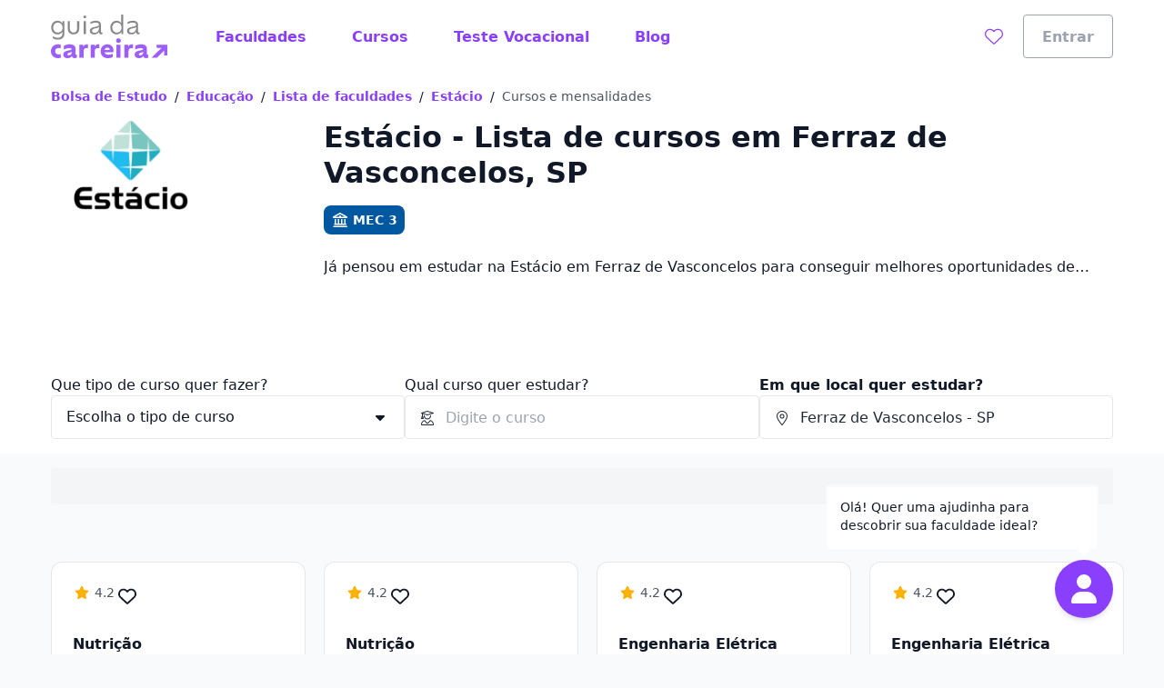

--- FILE ---
content_type: text/html;charset=utf-8
request_url: https://www.guiadacarreira.com.br/faculdades/estacio/cursos/sao-paulo--ferraz-de-vasconcelos?ref=iplp_link_list
body_size: 49090
content:
<!DOCTYPE html><html  lang="pt-BR"><head><meta charset="utf-8"><meta name="viewport" content="width=device-width, initial-scale=1"><title>Estácio - Todos os cursos em Ferraz de Vasconcelos, SP | Guia da Carreira</title><link rel="preconnect" href="https://qb-assets.querobolsa.com.br" crossorigin="anonymous"><link rel="preconnect" href="https://qm-render-guia-da-carreira-cdn.guiadacarreira.com.br/" crossorigin="anonymous"><style>.qb-layout__page{margin:0 auto;z-index:0}body[data-theme]{--layout-footer-margin:80px}body[data-theme] .qb-layout__footer{margin-top:var(--layout-footer-margin)}</style><style>.ui-modal[data-v-e97ea83f]{z-index:6000}.ui-modal--no-padding[data-v-e97ea83f]{padding:0}</style><style>.iplp[data-v-fd1b3338]{--loading-height-desktop:320px;--loading-height-mobile:435px}</style><style>.qualification-wizard[data-v-4f684822]{z-index:100}.qualification-wizard__icon[data-v-4f684822]{align-items:center;cursor:pointer;display:flex;justify-content:center;position:fixed;z-index:3;--tw-bg-opacity:1;background-color:rgb(138 63 252/var(--tw-bg-opacity,1));border-radius:9999px;bottom:1rem;--tw-shadow:0 4px 6px -1px rgba(0,0,0,.1),0 2px 4px -2px rgba(0,0,0,.1);--tw-shadow-colored:0 4px 6px -1px var(--tw-shadow-color),0 2px 4px -2px var(--tw-shadow-color);box-shadow:var(--tw-ring-offset-shadow,0 0 #0000),var(--tw-ring-shadow,0 0 #0000),var(--tw-shadow);height:3.5rem;right:1.5rem;width:3.5rem}@media(min-width:992px){.qualification-wizard__icon[data-v-4f684822]{bottom:2.5rem;height:4rem;right:3.5rem;width:4rem}}.qualification-wizard__tooltip[data-v-4f684822]{bottom:72px;display:flex;height:72px;pointer-events:none;right:2.25rem;width:300px}@media(min-width:992px){.qualification-wizard__tooltip[data-v-4f684822]{bottom:100px;right:72px}}.qualification-wizard__container[data-v-4f684822]{bottom:0;right:0}@media(min-width:992px){.qualification-wizard__container[data-v-4f684822]{bottom:128px;right:3.5rem}}.qualification-wizard__container[data-v-4f684822],.qualification-wizard__tooltip[data-v-4f684822]{animation:show-up-4f684822 .3s ease 0s;position:fixed;z-index:10}.qualification-wizard__overlay[data-v-4f684822]{background-color:transparent;height:100vh;left:0;position:fixed;top:0;width:100vw;z-index:2}@keyframes show-up-4f684822{0%{opacity:0;transform:translate(125px,210px) scale(.1)}to{opacity:1;transform:translate(0) scale(1)}}</style><style>.blurred-container[data-v-5edbfacd]{overflow:hidden;position:relative}.blurred-container__content[data-v-5edbfacd]{height:100%;-ms-overflow-style:none;overflow-y:scroll;padding-bottom:var(--blurred-padding-size);padding-left:0;padding-right:0;padding-top:var(--blurred-padding-size);scrollbar-width:none}.blurred-container__content[data-v-5edbfacd]::-webkit-scrollbar{background:transparent;height:0;width:0}.blurred-container[data-v-5edbfacd]:after,.blurred-container[data-v-5edbfacd]:before{content:"";height:var(--blurred-padding-size);position:absolute;width:100%}.blurred-container[data-v-5edbfacd]:before{background:linear-gradient(0deg,#ffffff40,#fff);top:0}.blurred-container[data-v-5edbfacd]:after{background:linear-gradient(180deg,#ffffff40,#fff);bottom:0}</style><style>.section-spotlight-iplp[data-v-b2bcea4b]{--tw-bg-opacity:1;background-color:rgb(255 255 255/var(--tw-bg-opacity,1))}.section-spotlight-iplp__title[data-v-b2bcea4b]{margin-bottom:0;margin-top:1rem}@media(min-width:768px){.section-spotlight-iplp__title[data-v-b2bcea4b]{margin-top:0}}.section-spotlight-iplp__description[data-v-b2bcea4b]{margin-bottom:0;margin-top:1.5rem;min-height:114px}@media(min-width:992px){.section-spotlight-iplp__description[data-v-b2bcea4b]{min-height:none}}@media(min-width:992px){.section-spotlight-iplp__description[data-v-b2bcea4b] [data-component=z-text]>div{min-width:687px}}.section-spotlight-iplp__university-image[data-v-b2bcea4b]{height:4rem;-o-object-fit:contain;object-fit:contain;width:113px}@media(min-width:768px){.section-spotlight-iplp__university-image[data-v-b2bcea4b]{height:99px;width:176px}}@media(min-width:992px){.section-spotlight-iplp__non-partner-section-thumb[data-v-b2bcea4b]{margin-top:1rem}}.section-spotlight-iplp__non-partner-section-header[data-v-b2bcea4b]{margin-top:.5rem}.section-spotlight-iplp__score[data-v-b2bcea4b]{align-items:center;display:flex;margin-top:.5rem}.section-spotlight-iplp__score-badge[data-v-b2bcea4b]{margin-left:.5rem}</style><style>@media(min-width:768px){.ui-spotlight__main-content{-moz-column-gap:2rem;column-gap:2rem;display:grid;grid-template-columns:repeat(12,1fr)}}@media(min-width:768px){.ui-spotlight__main-content--child{display:flex}}@media(min-width:768px){.ui-spotlight__main-thumb{grid-column:span 3;text-align:center}}@media(min-width:768px){.ui-spotlight__main-content-wrapper{grid-column:span 9;width:100%}.ui-spotlight__main-content-wrapper--small-content-size{grid-column:span 6}}</style><style>.ui-text-collapse__text{-webkit-box-orient:vertical;display:block;display:-webkit-box;-webkit-hyphens:auto;hyphens:auto;margin-bottom:var(--space-extra-small);margin-top:0;overflow:hidden;overflow-wrap:break-word;text-overflow:ellipsis;word-break:break-word}.ui-text-collapse__link--reserved-space{height:1.5rem}@media(min-width:992px){.ui-text-collapse__link-button--desktop-hidden{display:none}}</style><style>.main-filters[data-v-efc9a084]{padding-bottom:1rem}@media(min-width:992px){.main-filters[data-v-efc9a084]{display:block;height:auto;margin-top:0;padding-top:1rem}}.main-filters__user-location[data-v-efc9a084]{align-items:center;display:flex;width:100%}.main-filters__bottom-sheet-content[data-v-efc9a084]{padding-bottom:1.5rem;padding-top:1.5rem}.main-filters__menu-target[data-v-efc9a084]{align-items:center;display:flex;justify-content:space-between;width:100%;--tw-bg-opacity:1;background-color:rgb(255 255 255/var(--tw-bg-opacity,1));border-width:1px;--tw-border-opacity:1;border-color:rgb(156 163 175/var(--tw-border-opacity,1));border-radius:24px;height:3rem;padding:0 .375rem 0 .5rem}.main-filters[data-v-efc9a084] .filter-selector-modal__target-wrapper{display:block;width:100%}.main-filters__target-label[data-v-efc9a084]{-webkit-box-orient:vertical;display:-webkit-box;-webkit-line-clamp:1;overflow:hidden;text-align:left;text-overflow:ellipsis;white-space:pre-line;width:85%;--tw-text-opacity:1;color:rgb(55 65 81/var(--tw-text-opacity,1));margin-left:.5rem}.main-filters__wrapper-target-icon[data-v-efc9a084]{--tw-bg-opacity:1;background-color:rgb(138 63 252/var(--tw-bg-opacity,1));border-radius:24px;display:flex;height:2rem;justify-content:center;width:2rem}.main-filters__target-icon[data-v-efc9a084]{align-self:center;--tw-text-opacity:1;color:rgb(255 255 255/var(--tw-text-opacity,1))}</style><style>.filter-selector__modal-wrapper[data-v-55341b90]{--modal-padding:32px;display:flex;flex-direction:column;justify-content:space-between;min-height:calc(100vh - var(--modal-padding)*2)}@media(min-width:992px){.filter-selector__modal-wrapper[data-v-55341b90]{--modal-padding:40px;min-height:unset}}.filter-selector__footer[data-v-55341b90]{margin-top:2rem}.filter-selector__footer-modal[data-v-55341b90]{--modal-padding-negative:calc(var(--modal-padding)*-1);--tw-bg-opacity:1;background-color:rgb(255 255 255/var(--tw-bg-opacity,1));bottom:var(--modal-padding-negative);margin-bottom:var(--modal-padding-negative);margin-left:var(--modal-padding-negative);margin-right:var(--modal-padding-negative);position:sticky;--tw-shadow:0 0 0 1px #d5d9e0 inset,0 -8px 16px -8px rgba(19,23,26,.24);--tw-shadow-colored:inset 0 0 0 1px var(--tw-shadow-color),0 -8px 16px -8px var(--tw-shadow-color);box-shadow:var(--tw-ring-offset-shadow,0 0 #0000),var(--tw-ring-shadow,0 0 #0000),var(--tw-shadow);padding-bottom:1rem;padding-left:var(--modal-padding);padding-right:var(--modal-padding);padding-top:1rem}</style><style>.filter-selector-bottom-sheet__target[data-v-f2c0c5a4]{display:inline-block;white-space:nowrap;width:100%}.filter-selector-bottom-sheet--padding[data-v-f2c0c5a4]{padding:2rem}</style><style>.course-autocomplete__no-result[data-v-70ea4d9a]{--tw-text-opacity:1;color:rgb(55 65 81/var(--tw-text-opacity,1));padding:1rem}</style><style>.location-autocomplete__loading[data-v-ce7fcd41]{--tw-text-opacity:1;color:rgb(55 65 81/var(--tw-text-opacity,1));display:block;padding:1rem}</style><style>@font-face{font-family:Red Hat Text;src:local("Red Hat Text Regular"),local("Red Hat Text"),url(https://qm-render-guia-da-carreira-cdn.guiadacarreira.com.br/_fonts/SUC9Zh5xWnsdKXxkeRkZl0Ft_NJzndvX9qKLLz5uEo0-1w6A42Fln66vM5lpH8Sgkt56XEqnwvprVizvHMe1uOg.woff2) format(woff2);font-display:swap;unicode-range:U+0100-02BA,U+02BD-02C5,U+02C7-02CC,U+02CE-02D7,U+02DD-02FF,U+0304,U+0308,U+0329,U+1D00-1DBF,U+1E00-1E9F,U+1EF2-1EFF,U+2020,U+20A0-20AB,U+20AD-20C0,U+2113,U+2C60-2C7F,U+A720-A7FF;font-weight:400;font-style:normal}@font-face{font-family:"Red Hat Text Fallback: Arial";src:local("Arial");size-adjust:100.269%;ascent-override:101.5269%;descent-override:30.4182%;line-gap-override:0%}@font-face{font-family:Red Hat Text;src:local("Red Hat Text Regular"),local("Red Hat Text"),url(https://qm-render-guia-da-carreira-cdn.guiadacarreira.com.br/_fonts/ALD2IRVMlu_1s6VGKCEATHYceC-WvFcI4CSUFzWzCNA-YRsRFXOnHHmvcjcDY5TVFdRn67ymVQgaNYsP58i_xKY.woff2) format(woff2);font-display:swap;unicode-range:U+0000-00FF,U+0131,U+0152-0153,U+02BB-02BC,U+02C6,U+02DA,U+02DC,U+0304,U+0308,U+0329,U+2000-206F,U+20AC,U+2122,U+2191,U+2193,U+2212,U+2215,U+FEFF,U+FFFD;font-weight:400;font-style:normal}@font-face{font-family:Red Hat Text;src:local("Red Hat Text Medium"),url(/_fonts/SUC9Zh5xWnsdKXxkeRkZl0Ft_NJzndvX9qKLLz5uEo0-1w6A42Fln66vM5lpH8Sgkt56XEqnwvprVizvHMe1uOg.woff2) format(woff2);font-display:swap;unicode-range:U+0100-02BA,U+02BD-02C5,U+02C7-02CC,U+02CE-02D7,U+02DD-02FF,U+0304,U+0308,U+0329,U+1D00-1DBF,U+1E00-1E9F,U+1EF2-1EFF,U+2020,U+20A0-20AB,U+20AD-20C0,U+2113,U+2C60-2C7F,U+A720-A7FF;font-weight:500;font-style:normal}@font-face{font-family:Red Hat Text;src:local("Red Hat Text Medium"),url(/_fonts/ALD2IRVMlu_1s6VGKCEATHYceC-WvFcI4CSUFzWzCNA-YRsRFXOnHHmvcjcDY5TVFdRn67ymVQgaNYsP58i_xKY.woff2) format(woff2);font-display:swap;unicode-range:U+0000-00FF,U+0131,U+0152-0153,U+02BB-02BC,U+02C6,U+02DA,U+02DC,U+0304,U+0308,U+0329,U+2000-206F,U+20AC,U+2122,U+2191,U+2193,U+2212,U+2215,U+FEFF,U+FFFD;font-weight:500;font-style:normal}@font-face{font-family:Red Hat Text;src:local("Red Hat Text SemiBold"),url(/_fonts/SUC9Zh5xWnsdKXxkeRkZl0Ft_NJzndvX9qKLLz5uEo0-1w6A42Fln66vM5lpH8Sgkt56XEqnwvprVizvHMe1uOg.woff2) format(woff2);font-display:swap;unicode-range:U+0100-02BA,U+02BD-02C5,U+02C7-02CC,U+02CE-02D7,U+02DD-02FF,U+0304,U+0308,U+0329,U+1D00-1DBF,U+1E00-1E9F,U+1EF2-1EFF,U+2020,U+20A0-20AB,U+20AD-20C0,U+2113,U+2C60-2C7F,U+A720-A7FF;font-weight:600;font-style:normal}@font-face{font-family:Red Hat Text;src:local("Red Hat Text SemiBold"),url(/_fonts/ALD2IRVMlu_1s6VGKCEATHYceC-WvFcI4CSUFzWzCNA-YRsRFXOnHHmvcjcDY5TVFdRn67ymVQgaNYsP58i_xKY.woff2) format(woff2);font-display:swap;unicode-range:U+0000-00FF,U+0131,U+0152-0153,U+02BB-02BC,U+02C6,U+02DA,U+02DC,U+0304,U+0308,U+0329,U+2000-206F,U+20AC,U+2122,U+2191,U+2193,U+2212,U+2215,U+FEFF,U+FFFD;font-weight:600;font-style:normal}@font-face{font-family:Red Hat Text;src:local("Red Hat Text Bold"),url(/_fonts/SUC9Zh5xWnsdKXxkeRkZl0Ft_NJzndvX9qKLLz5uEo0-1w6A42Fln66vM5lpH8Sgkt56XEqnwvprVizvHMe1uOg.woff2) format(woff2);font-display:swap;unicode-range:U+0100-02BA,U+02BD-02C5,U+02C7-02CC,U+02CE-02D7,U+02DD-02FF,U+0304,U+0308,U+0329,U+1D00-1DBF,U+1E00-1E9F,U+1EF2-1EFF,U+2020,U+20A0-20AB,U+20AD-20C0,U+2113,U+2C60-2C7F,U+A720-A7FF;font-weight:700;font-style:normal}@font-face{font-family:Red Hat Text;src:local("Red Hat Text Bold"),url(/_fonts/ALD2IRVMlu_1s6VGKCEATHYceC-WvFcI4CSUFzWzCNA-YRsRFXOnHHmvcjcDY5TVFdRn67ymVQgaNYsP58i_xKY.woff2) format(woff2);font-display:swap;unicode-range:U+0000-00FF,U+0131,U+0152-0153,U+02BB-02BC,U+02C6,U+02DA,U+02DC,U+0304,U+0308,U+0329,U+2000-206F,U+20AC,U+2122,U+2191,U+2193,U+2212,U+2215,U+FEFF,U+FFFD;font-weight:700;font-style:normal}@font-face{font-family:Red Hat Text;src:local("Red Hat Text Regular"),local("Red Hat Text"),url(https://qm-render-guia-da-carreira-cdn.guiadacarreira.com.br/_fonts/1ZTlEDqU4DtwDJiND8f6qaugUpa0RIDvQl-v7iM6l54-xV3WbaWmyR9WYlCLJLZYTUUafSUmXBBXBA_Uc3xh0Bk.woff) format(woff);font-display:swap;font-weight:400;font-style:normal}@font-face{font-family:Red Hat Text;src:local("Red Hat Text Medium"),url(https://qm-render-guia-da-carreira-cdn.guiadacarreira.com.br/_fonts/1ZTlEDqU4DtwDJiND8f6qaugUpa0RIDvQl-v7iM6l54-vnosgyHpgxwt5pWy3kj3b3l1GlexEnG9WXt_SVAcy2k.woff) format(woff);font-display:swap;font-weight:500;font-style:normal}@font-face{font-family:Red Hat Text;src:local("Red Hat Text SemiBold"),url(https://qm-render-guia-da-carreira-cdn.guiadacarreira.com.br/_fonts/1ZTlEDqU4DtwDJiND8f6qaugUpa0RIDvQl-v7iM6l54-HYlFSfMDP3ClqZaxg9krqhlL9GoOny0pX11wp8hfCbg.woff) format(woff);font-display:swap;font-weight:600;font-style:normal}@font-face{font-family:Red Hat Text;src:local("Red Hat Text Bold"),url(https://qm-render-guia-da-carreira-cdn.guiadacarreira.com.br/_fonts/1ZTlEDqU4DtwDJiND8f6qaugUpa0RIDvQl-v7iM6l54-MV_KBc9AdEOwRSBdTfeoAELfMTSi6ev0WJNNVqadaQI.woff) format(woff);font-display:swap;font-weight:700;font-style:normal}.location-autocomplete__error[data-v-ce7fcd41]{--tw-text-opacity:1;color:rgb(55 65 81/var(--tw-text-opacity,1));display:block;font-family:Red Hat Text,"Red Hat Text Fallback: Arial",ui-sans-serif,system-ui,sans-serif,Apple Color Emoji,Segoe UI Emoji,Segoe UI Symbol,Noto Color Emoji;font-weight:600;padding:1rem}.location-autocomplete__instruction[data-v-ce7fcd41]{--tw-bg-opacity:1;background-color:rgb(249 250 251/var(--tw-bg-opacity,1));border-bottom-width:1px;border-style:solid;border-top-width:1px;--tw-border-opacity:1;border-color:rgb(249 250 251/var(--tw-border-opacity,1));padding:.5rem 1rem;text-transform:uppercase}.location-autocomplete__instruction[data-v-ce7fcd41]:first-child{border-top-left-radius:inherit;border-top-right-radius:inherit}.location-autocomplete__extra-action[data-v-ce7fcd41]{background-color:transparent;border-width:0;cursor:pointer;font-weight:var(--font-weight-medium);padding:1rem;width:100%}.location-autocomplete__extra-action-container[data-v-ce7fcd41]{align-items:center;display:flex;justify-content:flex-start;text-align:left;--tw-text-opacity:1;color:rgb(138 63 252/var(--tw-text-opacity,1))}.location-autocomplete__extra-action-icon[data-v-ce7fcd41]{flex-shrink:0;height:1.5rem;margin-right:.5rem;width:18px}.location-autocomplete__extra-action-icon--square[data-v-ce7fcd41]{height:18px}.location-autocomplete__extra-action-text[data-v-ce7fcd41]{text-decoration:underline}.location-autocomplete__no-result[data-v-ce7fcd41]{padding:1rem}</style><style>.promoted-filters[data-v-42786aeb]{min-height:var(--element-height)}.promoted-filters__container[data-v-42786aeb]{--tw-bg-opacity:1;background-color:rgb(249 250 251/var(--tw-bg-opacity,1));padding-bottom:1.5rem;padding-top:1rem;width:100%}@media(min-width:992px){.promoted-filters__container[data-v-42786aeb]{padding-bottom:1.5rem;padding-top:1rem}}.promoted-filters__container--is-sticky[data-v-42786aeb]{--tw-shadow:0 4px 6px -1px rgba(0,0,0,.1),0 2px 4px -2px rgba(0,0,0,.1);--tw-shadow-colored:0 4px 6px -1px var(--tw-shadow-color),0 2px 4px -2px var(--tw-shadow-color);box-shadow:var(--tw-ring-offset-shadow,0 0 #0000),var(--tw-ring-shadow,0 0 #0000),var(--tw-shadow);position:fixed;top:0;transition:top .3s ease-in-out;z-index:1000}.promoted-filters__container--is-hidden[data-v-42786aeb]{top:calc(var(--element-height)*-1)}.promoted-filters__content-wrapper[data-v-42786aeb]{align-items:center;display:flex;height:100%;justify-content:space-between;overflow-y:auto}@media(min-width:992px){.promoted-filters__content-wrapper[data-v-42786aeb]{overflow:visible}}.promoted-filters__selectors[data-v-42786aeb]{align-items:center;display:flex}@media(min-width:992px){.promoted-filters__selectors[data-v-42786aeb]{align-items:center}}.promoted-filters__offer-comparison[data-v-42786aeb]{margin-left:.25rem}.promoted-filters__filter[data-v-42786aeb]{display:inline-block;margin-left:.75rem;white-space:normal}@media(min-width:992px){.promoted-filters__filter[data-v-42786aeb]{margin-left:.5rem}}.promoted-filters__filter--firts-item[data-v-42786aeb]{margin-left:0}.promoted-filters__button-label-wrapper[data-v-42786aeb]{align-items:center;display:flex;gap:.5rem}.promoted-filters__active-filters-count-wrapper[data-v-42786aeb]{--tw-bg-opacity:1;background-color:rgb(255 255 255/var(--tw-bg-opacity,1));border-radius:.5rem;display:flex;height:1rem;justify-content:center;width:1rem}.promoted-filter__active-filters-count[data-v-42786aeb]{align-self:center;font-weight:900;--tw-text-opacity:1;color:rgb(138 63 252/var(--tw-text-opacity,1))}.promoted-filters__filter-divider[data-v-42786aeb]{--tw-bg-opacity:1;background-color:rgb(229 231 235/var(--tw-bg-opacity,1));height:2rem;margin-left:.75rem;width:.125rem}@media(min-width:992px){.promoted-filters__filter-divider[data-v-42786aeb]{margin-left:1rem;margin-right:.5rem}}.promoted-filters__cleaner[data-v-42786aeb]{margin-left:.5rem;white-space:nowrap}</style><style>.offer-search-list[data-v-67afa623]{display:grid;gap:1rem;grid-template-columns:minmax(0,1fr);list-style:none;margin-bottom:1rem;margin-top:.5rem;padding-left:0}@media(min-width:640px){.offer-search-list[data-v-67afa623]{grid-template-columns:repeat(2,minmax(0,1fr));margin-bottom:1.5rem}}@media(min-width:992px){.offer-search-list[data-v-67afa623]{gap:2rem}}@media(min-width:1200px){.offer-search-list[data-v-67afa623]{grid-template-columns:repeat(3,minmax(0,1fr))}}@media(min-width:640px){.offer-search-list__banner[data-v-67afa623]{grid-column:1/span 2}}@media(min-width:1200px){.offer-search-list__banner[data-v-67afa623]{grid-column:1/span 3}}@media(min-width:1200px){.offer-search-list--two-columns[data-v-67afa623]{grid-template-columns:repeat(2,minmax(0,1fr))}}@media(min-width:640px){.offer-search-list--two-columns .offer-search-list__banner[data-v-67afa623]{grid-column:1/span 2}}@media(min-width:1200px){.offer-search-list--two-columns .offer-search-list__banner[data-v-67afa623]{grid-column:1/span 4}}@media(min-width:1200px){.offer-search-list--four-columns[data-v-67afa623]{grid-template-columns:repeat(4,minmax(0,1fr))}}@media(min-width:640px){.offer-search-list--four-columns .offer-search-list__banner[data-v-67afa623]{grid-column:1/span 2}}@media(min-width:1200px){.offer-search-list--four-columns .offer-search-list__banner[data-v-67afa623]{grid-column:1/span 4}}</style><style>.offer-search-card-picker{--size-logo-height:40px;--size-title-height:40px;--size-description-height:40px;--size-student-reviews-height:20px;--space-student-reviews-top:8px;--size-shift-selector-height:24px;--size-shift-selector-xplp-height:64px;--size-campus-selector-proposal-height:24px;--space-shift-selector-top:16px;--size-price-height:72px;--size-special-conditions-height:16px;--size-campus-height:16px;height:100%;min-height:440px;min-width:280px}.offer-search-card-picker__logo{height:var(--size-logo-height);margin-bottom:0;margin-top:0}.offer-search-card-picker__title{height:var(--size-title-height);margin-bottom:0;margin-top:.5rem}.offer-search-card-picker__description{height:var(--size-description-height);margin-bottom:0;margin-top:.25rem}.offer-search-card-picker__student-reviews{height:var(--size-student-reviews-height);margin-top:var(--space-student-reviews-top);padding-left:0}.offer-search-card-picker__shift-selector{height:var(--size-shift-selector-height);margin-top:.5rem}.offer-search-card-picker__shift-selector-xplp{height:var(--size-shift-selector-xplp-height);margin-top:.5rem}.offer-search-card-picker__campus-selector{height:var(--size-campus-selector-proposal-height);margin-top:.5rem}.offer-search-card-picker__campus-selector--virtual{display:flex;height:60px;margin-top:0}.offer-search-card-picker__price{height:var(--size-price-height);margin-top:.5rem}.offer-search-card-picker__price--small{height:52px}.offer-search-card-picker__special-conditions{height:var(--size-special-conditions-height);margin-bottom:1rem;margin-top:.75rem}.offer-search-card-picker__campus{height:var(--size-campus-height);margin-top:1rem}.offer-search-card-picker__checkout-cta{height:2rem;margin-top:1rem}.offer-search-card-picker__pdp-cta{height:2rem;margin-top:.5rem}</style><style>.offer-search-card__wrapper[data-v-06e7ab09]{height:100%;position:relative}.offer-search-card[data-v-06e7ab09]{--tw-bg-opacity:1;background-color:rgb(255 255 255/var(--tw-bg-opacity,1));border-radius:.75rem;--tw-shadow:0 0 0 1px #e5e7eb inset;--tw-shadow-colored:inset 0 0 0 1px var(--tw-shadow-color);box-shadow:var(--tw-ring-offset-shadow,0 0 #0000),var(--tw-ring-shadow,0 0 #0000),var(--tw-shadow);display:grid;grid-template-rows:190px 14px 14px 218px;max-height:436px;min-width:278px}@media not (max-width:1200px){.offer-search-card[data-v-06e7ab09]{max-height:438px;max-width:278px}}.offer-search-card__is-loading[data-v-06e7ab09]{border-radius:.75rem;height:100%;max-height:436px;min-width:278px;position:absolute;width:100%;z-index:1}@media not (max-width:1200px){.offer-search-card__is-loading[data-v-06e7ab09]{max-height:438px;max-width:278px}}.offer-search-card__top-content[data-v-06e7ab09]{display:grid;gap:.375rem;grid-column:1/2;grid-row:1;grid-template-rows:40px 40px 68px;padding:1.5rem 1.5rem 0}.offer-search-card__icon-content-wrapper[data-v-06e7ab09]{align-items:start;display:flex;gap:.5rem}.offer-search-card__complementary-info[data-v-06e7ab09]{display:flex;flex-wrap:nowrap;grid-row:1;justify-content:space-between}.offer-search-card__complementary-info:not(:has(.offer-search-card__logo)) .offer-search-card__icon-content-wrapper[data-v-06e7ab09]{flex-grow:1;justify-content:space-between}.offer-search-card__logo-image[data-v-06e7ab09]{cursor:pointer;height:2.5rem;max-height:2.5rem;-o-object-fit:contain;object-fit:contain;-o-object-position:left;object-position:left;width:110px}.offer-search-card__title-wrapper[data-v-06e7ab09]{display:flex;grid-row:2}.offer-search-card__title[data-v-06e7ab09]{align-self:center;-webkit-box-orient:vertical;cursor:pointer;display:-webkit-box;-webkit-line-clamp:2;margin:0;overflow:hidden;text-overflow:ellipsis}.offer-search-card__main-info-wrapper[data-v-06e7ab09]{grid-row:3}.offer-search-card__main-info[data-v-06e7ab09]{display:grid;grid-template-rows:auto 18px}.offer-search-card__price-picker[data-v-06e7ab09]{grid-row:1}.offer-search-card__special-condition[data-v-06e7ab09]{font-size:.75rem;grid-row:2;line-height:1.48}.offer-search-card__middle-content[data-v-06e7ab09]{display:flex;grid-column:1/2;grid-row:2/4;justify-content:end;position:relative;z-index:1}.offer-search-card__campaign-label[data-v-06e7ab09]{right:-8px}.offer-search-card__bottom-content[data-v-06e7ab09]{border-radius:.75rem;box-shadow:0 -5px 6px -6px #12151826,inset 0 0 0 .2px #d5d9e0;display:grid;gap:.75rem;grid-column:1/2;grid-row:3/5;grid-template-rows:40px 40px 76px;padding:1.5rem}.offer-search-card__selector-1[data-v-06e7ab09]{grid-row:1}.offer-search-card__selector-2[data-v-06e7ab09]{grid-row:2}.offer-search-card__ctas[data-v-06e7ab09]{grid-row:3}</style><style>.ui-loading{--height:var(--loading-height-mobile,100%);align-items:center;display:flex;height:var(--height);justify-content:center}@media(min-width:992px){.ui-loading{--height:var(--loading-height-desktop,100%)}}.ui-loading .ui-loading__z-loading{width:5rem}</style><style>.ui-rate-simplified-star[data-v-e56381de]{display:flex;flex:row nowrap}</style><style>.ui-wish-button[data-v-e069c538]{background:transparent;border:none;cursor:pointer;margin:0;outline:none;padding:0;transition:color .2s ease-in-out}.ui-wish-icon--active[data-v-e069c538]{--tw-text-opacity:1;color:rgb(218 30 40/var(--tw-text-opacity,1))}@keyframes pop-e069c538{0%{transform:scale(1)}50%{transform:scale(1.2)}to{transform:scale(1)}}.ui-wish-icon--popping[data-v-e069c538]{animation:pop-e069c538 .4s ease}</style><style>.offer-search-card-price__wrapper{display:grid;grid-template-rows:20px 24px}.offer-search-card-price__top-info{grid-row:1}.offer-search-card-price__bottom-info{grid-row:2}</style><style>.select-target{align-items:center;display:flex;gap:.75rem;justify-content:space-between}.select-target__text-wrapper{display:flex;flex-direction:column}.select-target__description,.select-target__title{max-width:170px;overflow:hidden;text-overflow:ellipsis;white-space:nowrap}</style><style>.offer-search-card-cta-proposal{display:flex;flex-direction:column;gap:.5rem;height:100%;justify-content:flex-end}</style><style>.offer-recommendation-section{margin-bottom:4rem;padding-bottom:2rem;padding-top:3rem}@media(min-width:992px){.offer-recommendation-section{padding-top:4rem}}</style><style>@media(min-width:992px){.page-section{align-items:start;display:grid;grid-gap:16px;grid-template:"title content" auto/280px minmax(auto,800px);justify-content:space-between;width:100%}}.page-section__title-container{grid-area:title;margin-bottom:2rem}@media(min-width:992px){.page-section__title-container{margin-bottom:0}}@media(min-width:992px){.page-section--horizontal-follow>.page-section__title-container{position:sticky;top:5rem}}@media(min-width:992px){.page-section--vertical{display:block}}.page-section__title{margin-bottom:0;margin-top:0}.page-section__content{grid-area:content}</style><style>.offer-recommendation-carousel--lite{padding-bottom:0;padding-top:0}.offer-recommendation-carousel__chunk-wrapper{display:grid;grid-gap:16px}</style><style>.page-section-link-list__item[data-v-23955c01]{align-items:center;display:flex;gap:1rem}.page-section-link-list__icon[data-v-23955c01]{flex-shrink:0}.page-section-link-list__ellipsis[data-v-23955c01]{-webkit-box-orient:vertical;display:-webkit-box;-webkit-hyphens:auto;hyphens:auto;-webkit-line-clamp:1;overflow:hidden;overflow-wrap:break-word;text-overflow:ellipsis;word-break:break-word}</style><style>.ui-list[data-v-2ca794a0]{display:grid;grid-auto-columns:1fr;grid-auto-flow:row;grid-auto-rows:auto;grid-template-columns:1fr}@media(min-width:992px){.ui-list[data-v-2ca794a0]{-moz-column-gap:2rem;column-gap:2rem;grid-auto-flow:column}}.ui-list__row[data-v-2ca794a0]{padding:1rem;position:relative;width:100%}.ui-list__row[data-v-2ca794a0]:after{--tw-bg-opacity:1;background-color:rgb(243 244 246/var(--tw-bg-opacity,1));bottom:0;content:"";height:1px;left:0;position:absolute;right:0}@media(min-width:992px){.ui-list__row[data-v-2ca794a0]:last-child:after{content:none}}.ui-list__column:last-child .ui-list__row[data-v-2ca794a0]:last-child:after{content:none}.ui-list__toggle-button[data-v-2ca794a0]{margin-top:1.5rem}.ui-list__toggle-icon[data-v-2ca794a0]{vertical-align:middle}</style><link rel="stylesheet" href="https://qm-render-guia-da-carreira-cdn.guiadacarreira.com.br/quero-marketplace-render/entry.CIsu8J6E.css" crossorigin><link rel="stylesheet" href="https://qm-render-guia-da-carreira-cdn.guiadacarreira.com.br/quero-marketplace-render/index.DnMTz2dp.css" crossorigin><link rel="stylesheet" href="https://qm-render-guia-da-carreira-cdn.guiadacarreira.com.br/quero-marketplace-render/location-autocomplete.FmheCVha.css" crossorigin><link rel="stylesheet" href="https://qm-render-guia-da-carreira-cdn.guiadacarreira.com.br/quero-marketplace-render/course-autocomplete.B1O5w38_.css" crossorigin><link rel="stylesheet" href="https://qm-render-guia-da-carreira-cdn.guiadacarreira.com.br/quero-marketplace-render/lead-collector-success.B03etl5_.css" crossorigin><link rel="stylesheet" href="https://qm-render-guia-da-carreira-cdn.guiadacarreira.com.br/quero-marketplace-render/ui-loading.CYhOm1VW.css" crossorigin><link rel="stylesheet" href="https://qm-render-guia-da-carreira-cdn.guiadacarreira.com.br/quero-marketplace-render/use-iplp-offer-search.BDtBVe7d.css" crossorigin><link rel="stylesheet" href="https://qm-render-guia-da-carreira-cdn.guiadacarreira.com.br/quero-marketplace-render/qualification-wizard.RgKK0qOv.css" crossorigin><link rel="stylesheet" href="https://qm-render-guia-da-carreira-cdn.guiadacarreira.com.br/quero-marketplace-render/lead-collector-banner.BP5Gj1oP.css" crossorigin><link rel="stylesheet" href="https://qm-render-guia-da-carreira-cdn.guiadacarreira.com.br/quero-marketplace-render/offer-search-filter.BVofJ6QW.css" crossorigin><link rel="stylesheet" href="https://qm-render-guia-da-carreira-cdn.guiadacarreira.com.br/quero-marketplace-render/z-slider.Db19Tgpi.css" crossorigin><link rel="stylesheet" href="https://qm-render-guia-da-carreira-cdn.guiadacarreira.com.br/quero-marketplace-render/offer-recommendation-carousel.Cw7aup41.css" crossorigin><link rel="stylesheet" href="https://qm-render-guia-da-carreira-cdn.guiadacarreira.com.br/quero-marketplace-render/index.BZrZacaq.css" crossorigin><link rel="stylesheet" href="https://qm-render-guia-da-carreira-cdn.guiadacarreira.com.br/quero-marketplace-render/ui-tag-filter.LQYmFADe.css" crossorigin><link rel="stylesheet" href="https://qm-render-guia-da-carreira-cdn.guiadacarreira.com.br/quero-marketplace-render/ui-list.DGwyju22.css" crossorigin><link rel="stylesheet" href="https://qm-render-guia-da-carreira-cdn.guiadacarreira.com.br/quero-marketplace-render/lead-collector-form.CZy2ZCy_.css" crossorigin><link rel="stylesheet" href="https://qm-render-guia-da-carreira-cdn.guiadacarreira.com.br/quero-marketplace-render/page-section-link-list.CUHgUluw.css" crossorigin><link rel="stylesheet" href="https://qm-render-guia-da-carreira-cdn.guiadacarreira.com.br/quero-marketplace-render/ui-text-collapse.DlmzxM9X.css" crossorigin><link rel="modulepreload" as="script" crossorigin href="https://qm-render-guia-da-carreira-cdn.guiadacarreira.com.br/quero-marketplace-render/C5htsw8C.js"><link rel="modulepreload" as="script" crossorigin href="https://qm-render-guia-da-carreira-cdn.guiadacarreira.com.br/quero-marketplace-render/1--qzlDX.js"><link rel="modulepreload" as="script" crossorigin href="https://qm-render-guia-da-carreira-cdn.guiadacarreira.com.br/quero-marketplace-render/CruJO_Nz.js"><link rel="modulepreload" as="script" crossorigin href="https://qm-render-guia-da-carreira-cdn.guiadacarreira.com.br/quero-marketplace-render/aneRfQQJ.js"><link rel="modulepreload" as="script" crossorigin href="https://qm-render-guia-da-carreira-cdn.guiadacarreira.com.br/quero-marketplace-render/8I8R7izr.js"><link rel="modulepreload" as="script" crossorigin href="https://qm-render-guia-da-carreira-cdn.guiadacarreira.com.br/quero-marketplace-render/aL5lVg6R.js"><link rel="modulepreload" as="script" crossorigin href="https://qm-render-guia-da-carreira-cdn.guiadacarreira.com.br/quero-marketplace-render/BdmavgKW.js"><link rel="modulepreload" as="script" crossorigin href="https://qm-render-guia-da-carreira-cdn.guiadacarreira.com.br/quero-marketplace-render/ClO1HGm7.js"><link rel="modulepreload" as="script" crossorigin href="https://qm-render-guia-da-carreira-cdn.guiadacarreira.com.br/quero-marketplace-render/W70oDzYj.js"><link rel="modulepreload" as="script" crossorigin href="https://qm-render-guia-da-carreira-cdn.guiadacarreira.com.br/quero-marketplace-render/sOnjwlSZ.js"><link rel="modulepreload" as="script" crossorigin href="https://qm-render-guia-da-carreira-cdn.guiadacarreira.com.br/quero-marketplace-render/BrcKDO08.js"><link rel="modulepreload" as="script" crossorigin href="https://qm-render-guia-da-carreira-cdn.guiadacarreira.com.br/quero-marketplace-render/BeXKygrq.js"><link rel="modulepreload" as="script" crossorigin href="https://qm-render-guia-da-carreira-cdn.guiadacarreira.com.br/quero-marketplace-render/D9whtJft.js"><link rel="modulepreload" as="script" crossorigin href="https://qm-render-guia-da-carreira-cdn.guiadacarreira.com.br/quero-marketplace-render/BhG0ihXn.js"><link rel="modulepreload" as="script" crossorigin href="https://qm-render-guia-da-carreira-cdn.guiadacarreira.com.br/quero-marketplace-render/CxbAW0wF.js"><link rel="modulepreload" as="script" crossorigin href="https://qm-render-guia-da-carreira-cdn.guiadacarreira.com.br/quero-marketplace-render/MPHtTv6w.js"><link rel="modulepreload" as="script" crossorigin href="https://qm-render-guia-da-carreira-cdn.guiadacarreira.com.br/quero-marketplace-render/C6j_guen.js"><link rel="modulepreload" as="script" crossorigin href="https://qm-render-guia-da-carreira-cdn.guiadacarreira.com.br/quero-marketplace-render/NIa7TWg_.js"><link rel="modulepreload" as="script" crossorigin href="https://qm-render-guia-da-carreira-cdn.guiadacarreira.com.br/quero-marketplace-render/CncuK8ZD.js"><link rel="modulepreload" as="script" crossorigin href="https://qm-render-guia-da-carreira-cdn.guiadacarreira.com.br/quero-marketplace-render/DlgkNWXx.js"><link rel="modulepreload" as="script" crossorigin href="https://qm-render-guia-da-carreira-cdn.guiadacarreira.com.br/quero-marketplace-render/DDcJ_bcM.js"><link rel="modulepreload" as="script" crossorigin href="https://qm-render-guia-da-carreira-cdn.guiadacarreira.com.br/quero-marketplace-render/DZc7RHro.js"><link rel="modulepreload" as="script" crossorigin href="https://qm-render-guia-da-carreira-cdn.guiadacarreira.com.br/quero-marketplace-render/B-lCth0V.js"><link rel="modulepreload" as="script" crossorigin href="https://qm-render-guia-da-carreira-cdn.guiadacarreira.com.br/quero-marketplace-render/B2g2lg94.js"><link rel="modulepreload" as="script" crossorigin href="https://qm-render-guia-da-carreira-cdn.guiadacarreira.com.br/quero-marketplace-render/CfvkSQQ0.js"><link rel="modulepreload" as="script" crossorigin href="https://qm-render-guia-da-carreira-cdn.guiadacarreira.com.br/quero-marketplace-render/Cdh030zp.js"><link rel="modulepreload" as="script" crossorigin href="https://qm-render-guia-da-carreira-cdn.guiadacarreira.com.br/quero-marketplace-render/BI80WGIz.js"><link rel="modulepreload" as="script" crossorigin href="https://qm-render-guia-da-carreira-cdn.guiadacarreira.com.br/quero-marketplace-render/Cj99RmFE.js"><link rel="modulepreload" as="script" crossorigin href="https://qm-render-guia-da-carreira-cdn.guiadacarreira.com.br/quero-marketplace-render/CkiCK2nC.js"><link rel="modulepreload" as="script" crossorigin href="https://qm-render-guia-da-carreira-cdn.guiadacarreira.com.br/quero-marketplace-render/Cv6_vS0q.js"><link rel="modulepreload" as="script" crossorigin href="https://qm-render-guia-da-carreira-cdn.guiadacarreira.com.br/quero-marketplace-render/C5p8HjRE.js"><link rel="modulepreload" as="script" crossorigin href="https://qm-render-guia-da-carreira-cdn.guiadacarreira.com.br/quero-marketplace-render/k1BBP-0l.js"><link rel="modulepreload" as="script" crossorigin href="https://qm-render-guia-da-carreira-cdn.guiadacarreira.com.br/quero-marketplace-render/DLcBk_fd.js"><link rel="modulepreload" as="script" crossorigin href="https://qm-render-guia-da-carreira-cdn.guiadacarreira.com.br/quero-marketplace-render/fPNPx2Tr.js"><link rel="modulepreload" as="script" crossorigin href="https://qm-render-guia-da-carreira-cdn.guiadacarreira.com.br/quero-marketplace-render/CicOUdO3.js"><link rel="modulepreload" as="script" crossorigin href="https://qm-render-guia-da-carreira-cdn.guiadacarreira.com.br/quero-marketplace-render/C44pIYVz.js"><link rel="modulepreload" as="script" crossorigin href="https://qm-render-guia-da-carreira-cdn.guiadacarreira.com.br/quero-marketplace-render/m13pBGba.js"><link rel="modulepreload" as="script" crossorigin href="https://qm-render-guia-da-carreira-cdn.guiadacarreira.com.br/quero-marketplace-render/CPwxKQJM.js"><link rel="modulepreload" as="script" crossorigin href="https://qm-render-guia-da-carreira-cdn.guiadacarreira.com.br/quero-marketplace-render/DfDB_X9Y.js"><link rel="modulepreload" as="script" crossorigin href="https://qm-render-guia-da-carreira-cdn.guiadacarreira.com.br/quero-marketplace-render/Dp0cPIJ8.js"><link rel="modulepreload" as="script" crossorigin href="https://qm-render-guia-da-carreira-cdn.guiadacarreira.com.br/quero-marketplace-render/tE19VwMD.js"><link rel="modulepreload" as="script" crossorigin href="https://qm-render-guia-da-carreira-cdn.guiadacarreira.com.br/quero-marketplace-render/BVzqtVmU.js"><link rel="modulepreload" as="script" crossorigin href="https://qm-render-guia-da-carreira-cdn.guiadacarreira.com.br/quero-marketplace-render/DGsi0XRQ.js"><link rel="modulepreload" as="script" crossorigin href="https://qm-render-guia-da-carreira-cdn.guiadacarreira.com.br/quero-marketplace-render/DUa_BFVV.js"><link rel="modulepreload" as="script" crossorigin href="https://qm-render-guia-da-carreira-cdn.guiadacarreira.com.br/quero-marketplace-render/DaYFwp2D.js"><link rel="modulepreload" as="script" crossorigin href="https://qm-render-guia-da-carreira-cdn.guiadacarreira.com.br/quero-marketplace-render/CIyEaOfN.js"><link rel="modulepreload" as="script" crossorigin href="https://qm-render-guia-da-carreira-cdn.guiadacarreira.com.br/quero-marketplace-render/DZD_BJ75.js"><link rel="modulepreload" as="script" crossorigin href="https://qm-render-guia-da-carreira-cdn.guiadacarreira.com.br/quero-marketplace-render/BPGseRVL.js"><link rel="modulepreload" as="script" crossorigin href="https://qm-render-guia-da-carreira-cdn.guiadacarreira.com.br/quero-marketplace-render/DiII_W8g.js"><link rel="modulepreload" as="script" crossorigin href="https://qm-render-guia-da-carreira-cdn.guiadacarreira.com.br/quero-marketplace-render/Dnca8G-j.js"><link rel="modulepreload" as="script" crossorigin href="https://qm-render-guia-da-carreira-cdn.guiadacarreira.com.br/quero-marketplace-render/Bn0SsStY.js"><link rel="modulepreload" as="script" crossorigin href="https://qm-render-guia-da-carreira-cdn.guiadacarreira.com.br/quero-marketplace-render/cmGBKBpg.js"><link rel="modulepreload" as="script" crossorigin href="https://qm-render-guia-da-carreira-cdn.guiadacarreira.com.br/quero-marketplace-render/B9HneV1D.js"><link rel="modulepreload" as="script" crossorigin href="https://qm-render-guia-da-carreira-cdn.guiadacarreira.com.br/quero-marketplace-render/CS2oxMYs.js"><link rel="modulepreload" as="script" crossorigin href="https://qm-render-guia-da-carreira-cdn.guiadacarreira.com.br/quero-marketplace-render/_Gi4KQ3-.js"><link rel="modulepreload" as="script" crossorigin href="https://qm-render-guia-da-carreira-cdn.guiadacarreira.com.br/quero-marketplace-render/pwF2vrQa.js"><link rel="modulepreload" as="script" crossorigin href="https://qm-render-guia-da-carreira-cdn.guiadacarreira.com.br/quero-marketplace-render/CFwEf295.js"><link rel="modulepreload" as="script" crossorigin href="https://qm-render-guia-da-carreira-cdn.guiadacarreira.com.br/quero-marketplace-render/1NXg3gEO.js"><link rel="modulepreload" as="script" crossorigin href="https://qm-render-guia-da-carreira-cdn.guiadacarreira.com.br/quero-marketplace-render/D_8f_XqB.js"><link rel="modulepreload" as="script" crossorigin href="https://qm-render-guia-da-carreira-cdn.guiadacarreira.com.br/quero-marketplace-render/67DvoQH2.js"><link rel="modulepreload" as="script" crossorigin href="https://qm-render-guia-da-carreira-cdn.guiadacarreira.com.br/quero-marketplace-render/Vz_Ocu4A.js"><link rel="modulepreload" as="script" crossorigin href="https://qm-render-guia-da-carreira-cdn.guiadacarreira.com.br/quero-marketplace-render/CB6WmtF5.js"><link rel="modulepreload" as="script" crossorigin href="https://qm-render-guia-da-carreira-cdn.guiadacarreira.com.br/quero-marketplace-render/B-A6lrW3.js"><link rel="modulepreload" as="script" crossorigin href="https://qm-render-guia-da-carreira-cdn.guiadacarreira.com.br/quero-marketplace-render/--ggHd4k.js"><link rel="modulepreload" as="script" crossorigin href="https://qm-render-guia-da-carreira-cdn.guiadacarreira.com.br/quero-marketplace-render/DJsWJWx4.js"><link rel="modulepreload" as="script" crossorigin href="https://qm-render-guia-da-carreira-cdn.guiadacarreira.com.br/quero-marketplace-render/DwkLthnb.js"><link rel="modulepreload" as="script" crossorigin href="https://qm-render-guia-da-carreira-cdn.guiadacarreira.com.br/quero-marketplace-render/D0K3bW__.js"><link rel="modulepreload" as="script" crossorigin href="https://qm-render-guia-da-carreira-cdn.guiadacarreira.com.br/quero-marketplace-render/DUJrY-zy.js"><link rel="modulepreload" as="script" crossorigin href="https://qm-render-guia-da-carreira-cdn.guiadacarreira.com.br/quero-marketplace-render/2UBpeHbk.js"><link rel="modulepreload" as="script" crossorigin href="https://qm-render-guia-da-carreira-cdn.guiadacarreira.com.br/quero-marketplace-render/CSJivebV.js"><link rel="modulepreload" as="script" crossorigin href="https://qm-render-guia-da-carreira-cdn.guiadacarreira.com.br/quero-marketplace-render/DhkM6skT.js"><link rel="modulepreload" as="script" crossorigin href="https://qm-render-guia-da-carreira-cdn.guiadacarreira.com.br/quero-marketplace-render/DL53Qu8X.js"><link rel="modulepreload" as="script" crossorigin href="https://qm-render-guia-da-carreira-cdn.guiadacarreira.com.br/quero-marketplace-render/Dhw4Uksy.js"><link rel="modulepreload" as="script" crossorigin href="https://qm-render-guia-da-carreira-cdn.guiadacarreira.com.br/quero-marketplace-render/23U3kCu7.js"><link rel="modulepreload" as="script" crossorigin href="https://qm-render-guia-da-carreira-cdn.guiadacarreira.com.br/quero-marketplace-render/8ieCDzHu.js"><link rel="modulepreload" as="script" crossorigin href="https://qm-render-guia-da-carreira-cdn.guiadacarreira.com.br/quero-marketplace-render/BjupN6D0.js"><link rel="modulepreload" as="script" crossorigin href="https://qm-render-guia-da-carreira-cdn.guiadacarreira.com.br/quero-marketplace-render/BzNyIsPR.js"><link rel="modulepreload" as="script" crossorigin href="https://qm-render-guia-da-carreira-cdn.guiadacarreira.com.br/quero-marketplace-render/aCyPQV4o.js"><link rel="modulepreload" as="script" crossorigin href="https://qm-render-guia-da-carreira-cdn.guiadacarreira.com.br/quero-marketplace-render/z3eV9Gxr.js"><link rel="modulepreload" as="script" crossorigin href="https://qm-render-guia-da-carreira-cdn.guiadacarreira.com.br/quero-marketplace-render/8YwZTenb.js"><link rel="modulepreload" as="script" crossorigin href="https://qm-render-guia-da-carreira-cdn.guiadacarreira.com.br/quero-marketplace-render/Ctb_CTKc.js"><link rel="modulepreload" as="script" crossorigin href="https://qm-render-guia-da-carreira-cdn.guiadacarreira.com.br/quero-marketplace-render/BBB1VziM.js"><link rel="modulepreload" as="script" crossorigin href="https://qm-render-guia-da-carreira-cdn.guiadacarreira.com.br/quero-marketplace-render/BxeAOJUZ.js"><link rel="modulepreload" as="script" crossorigin href="https://qm-render-guia-da-carreira-cdn.guiadacarreira.com.br/quero-marketplace-render/C2kbG9Eo.js"><link rel="modulepreload" as="script" crossorigin href="https://qm-render-guia-da-carreira-cdn.guiadacarreira.com.br/quero-marketplace-render/B5WLPiFr.js"><link rel="modulepreload" as="script" crossorigin href="https://qm-render-guia-da-carreira-cdn.guiadacarreira.com.br/quero-marketplace-render/GDSuw3kF.js"><link rel="modulepreload" as="script" crossorigin href="https://qm-render-guia-da-carreira-cdn.guiadacarreira.com.br/quero-marketplace-render/BhqB0ixx.js"><link rel="modulepreload" as="script" crossorigin href="https://qm-render-guia-da-carreira-cdn.guiadacarreira.com.br/quero-marketplace-render/C2KtjN7t.js"><link rel="modulepreload" as="script" crossorigin href="https://qm-render-guia-da-carreira-cdn.guiadacarreira.com.br/quero-marketplace-render/DXy5z9OI.js"><link rel="modulepreload" as="script" crossorigin href="https://qm-render-guia-da-carreira-cdn.guiadacarreira.com.br/quero-marketplace-render/SBRz1eNV.js"><link rel="modulepreload" as="script" crossorigin href="https://qm-render-guia-da-carreira-cdn.guiadacarreira.com.br/quero-marketplace-render/BjerHJmS.js"><link rel="modulepreload" as="script" crossorigin href="https://qm-render-guia-da-carreira-cdn.guiadacarreira.com.br/quero-marketplace-render/w-5LdmB_.js"><link rel="modulepreload" as="script" crossorigin href="https://qm-render-guia-da-carreira-cdn.guiadacarreira.com.br/quero-marketplace-render/Dg0O1YuV.js"><link rel="modulepreload" as="script" crossorigin href="https://qm-render-guia-da-carreira-cdn.guiadacarreira.com.br/quero-marketplace-render/BC-7SLCU.js"><link rel="modulepreload" as="script" crossorigin href="https://qm-render-guia-da-carreira-cdn.guiadacarreira.com.br/quero-marketplace-render/DrohdTBS.js"><link rel="modulepreload" as="script" crossorigin href="https://qm-render-guia-da-carreira-cdn.guiadacarreira.com.br/quero-marketplace-render/BhMSZb5n.js"><link rel="modulepreload" as="script" crossorigin href="https://qm-render-guia-da-carreira-cdn.guiadacarreira.com.br/quero-marketplace-render/E75AoB3G.js"><link rel="modulepreload" as="script" crossorigin href="https://qm-render-guia-da-carreira-cdn.guiadacarreira.com.br/quero-marketplace-render/D3qHWrMf.js"><link rel="modulepreload" as="script" crossorigin href="https://qm-render-guia-da-carreira-cdn.guiadacarreira.com.br/quero-marketplace-render/CCXuEWHo.js"><link rel="modulepreload" as="script" crossorigin href="https://qm-render-guia-da-carreira-cdn.guiadacarreira.com.br/quero-marketplace-render/Dj8ZQWxp.js"><link rel="modulepreload" as="script" crossorigin href="https://qm-render-guia-da-carreira-cdn.guiadacarreira.com.br/quero-marketplace-render/CsDSlEcL.js"><link rel="modulepreload" as="script" crossorigin href="https://qm-render-guia-da-carreira-cdn.guiadacarreira.com.br/quero-marketplace-render/DDpJP4LZ.js"><link rel="modulepreload" as="script" crossorigin href="https://qm-render-guia-da-carreira-cdn.guiadacarreira.com.br/quero-marketplace-render/BFsjJwom.js"><link rel="modulepreload" as="script" crossorigin href="https://qm-render-guia-da-carreira-cdn.guiadacarreira.com.br/quero-marketplace-render/Di3IrVWB.js"><link rel="modulepreload" as="script" crossorigin href="https://qm-render-guia-da-carreira-cdn.guiadacarreira.com.br/quero-marketplace-render/CELu9caH.js"><link rel="modulepreload" as="script" crossorigin href="https://qm-render-guia-da-carreira-cdn.guiadacarreira.com.br/quero-marketplace-render/fkXJy5eV.js"><link rel="modulepreload" as="script" crossorigin href="https://qm-render-guia-da-carreira-cdn.guiadacarreira.com.br/quero-marketplace-render/CHquAhjG.js"><link rel="preload" as="fetch" fetchpriority="low" crossorigin="anonymous" href="https://qm-render-guia-da-carreira-cdn.guiadacarreira.com.br/quero-marketplace-render/builds/meta/cd09f88a-9f96-4500-a42f-bdb5d2eb36ea.json"><link rel="prefetch" as="image" type="image/jpeg" href="https://qm-render-guia-da-carreira-cdn.guiadacarreira.com.br/quero-marketplace-render/default_w.Dp_y_tCZ.jpg"><meta name="designer" content="Quero Educação"><meta name="apple-mobile-web-app-title" content="Guia da Carreira"><meta name="application-name" content="Guia da Carreira"><meta name="msapplication-TileColor" content="#9d5efb"><meta name="msapplication-TileImage" content="/mstile-144x144.png?v=1.0.4"><meta name="theme-color" content="#ffffff"><meta name="format-detection" content="telephone=no"><link hid="webmanifest" rel="manifest" href="/manifest.quero-pwa.json?v=1.0.4"><link rel="apple-touch-icon" sizes="180x180" href="/apple-touch-icon.png?v=1.0.4"><link rel="icon" type="image/png" sizes="32x32" href="/favicon-32x32.png?v=1.0.4"><link rel="icon" type="image/png" sizes="16x16" href="/favicon-16x16.png?v=1.0.4"><link rel="shortcut icon" href="/favicon.ico?v=1.0.4"><link rel="mask-icon" href="/safari-pinned-tab.svg?v=1.0.4" color="#9d5efb"><script>(function(){var o=document,e=window,a=navigator,p=!Array.prototype.find||!e.Promise||!e.Set||!e.Map||!o.querySelector||!e.IntersectionObserver||!e.IntersectionObserverEntry||!e.Object.fromEntries||!("isIntersecting"in e.IntersectionObserverEntry.prototype);function u(){return p||typeof o.body.style.grid!="string"}function v(){try{var r=["adsbot","baiduspider","bingbot","duckduckbot","exabot","facebot","googlebot","ia_archiver","mediapartners","slurp","sogou","yandexbot"],t=new RegExp(r.join("|"),"i");return t.test(a.userAgent)}catch{return!1}}function f(){return/android/i.test(a.platform)}function g(){return/ip(hone|ad|od)/i.test(a.platform)}function l(r){e.Rollbar&&e.Rollbar.error?e.Rollbar.error(r):console.error(r)}function m(r){o.readyState!=="loading"?r():o.addEventListener?o.addEventListener("DOMContentLoaded",r):o.attachEvent("onreadystatechange",function(){o.readyState==="complete"&&r()})}function b(){try{var r=e.localStorage;r&&r.setItem("oldBrowserAlert","dismissed")}catch{}}function w(){try{var r=e.localStorage;return r&&r.getItem("oldBrowserAlert")==="dismissed"}catch{}return!1}function y(){var r=a.userAgent,t,s=r.match(/(opera|chrome|safari|firefox|msie|trident|samsungbrowser)\/?\s*(\.?\d+(\.\d+)*)/i);return s&&(t=r.match(/version\/([\.\d]+)/i))!==null&&(s[2]=t[1]),s=s?[s[1],s[2]]:[a.appName,a.appVersion],{browser:s[0],version:parseFloat(s[1])}}function h(){try{var r="",t="";g()?(r="https://itunes.apple.com/br/app/google-chrome/id535886823?mt=8",t="https://itunes.apple.com/br/app/firefox-web-browser/id989804926?mt=8"):f()?(r="https://play.google.com/store/apps/details?id=com.android.chrome&hl=pt-br",t="https://play.google.com/store/apps/details?id=org.mozilla.firefox&hl=pt-br"):(r="https://www.google.com.br/chrome/",t="https://www.mozilla.org/pt-BR/firefox/new/"),r='<a class="js-old-browser-link" style="color:#000;" rel="nofollow" href="'+r+'" target="_blank" data-browser="chrome"><strong>Chrome</strong></a>',t='<a class="js-old-browser-link" style="color:#000;" rel="nofollow" href="'+t+'" target="_blank" data-browser="firefox"><strong>Firefox</strong></a>';var s="A vers\xE3o do seu navegador \xE9 <strong>muito antiga</strong>. Recomendamos que voc\xEA atualize para o "+r+" ou "+t+'. <div class="js-dismiss-alert" style="cursor:pointer;text-decoration:underline">N\xE3o mostrar mais esse aviso</div>',d=o.createElement("div"),E='<div class="js-old-browser-alert" role="warning" style="background:#e5dc32;bottom:0;padding:16px;left:0;position:fixed;z-index:9999;width:100%;text-align:center;">'+s+"</div>";d.innerHTML=E,o.body.appendChild(d.firstChild);var B=o.querySelector(".js-dismiss-alert");B.addEventListener("click",function(){var n=o.querySelector(".js-old-browser-alert");n.parentNode.removeChild(n),b()});for(var c=o.querySelectorAll(".js-old-browser-link"),i=0;i<c.length;i++){var A=c[i];A.addEventListener("click",function(){try{var n=y();e.dataLayer=e.dataLayer||[],e.dataLayer.push({logEventData:JSON.stringify({name:"Clicked Old Browser Update Link",properties:{browser:this.dataset&&this.dataset.browser,platform:a.platform,userBrowser:n.browser,version:n.version}}),event:"Log Event"})}catch(O){l(O)}})}}catch(n){l(n)}}!v()&&!w()&&m(function(){if(!!u()){e.isOldBrowser=!0;try{h()}catch{}}})})();
</script><script>(function(){const o=window.location.href,e=new URL(o),t=e.searchParams.get("utm_source");if(t!=="exiber"||getCookie("utm_resources"))return;const s=e.searchParams.get("utm_medium"),c=e.searchParams.get("utm_campaign"),r=e.searchParams.get("utm_content"),i={utm_source:t,utm_medium:s,utm_campaign:c,utm_content:r};setCookie("utm_resources",JSON.stringify(i))})();function setCookie(o,e){const t=new Date;t.setDate(t.getDate()+1);const n=window.location.host;document.cookie=o+"="+e+";expires="+t.toUTCString()+";path=/;domain="+n}function getCookie(o){const e=document.cookie.split(";");for(let t=0;t<e.length;t++){let n=e[t].trim();if(n.indexOf(o+"=")===0)return decodeURIComponent(n.substring(o.length+1))}return null}
</script><script>(function(){var u=window.location.href,a=new URL(u),r=a.searchParams.get("gclid"),n=a.searchParams.get("partner_custom_data"),c=a.searchParams.get("partner_id"),t=a.searchParams.get("utm_campaign"),i=a.searchParams.get("utm_content"),e=a.searchParams.get("utm_medium"),m=a.searchParams.get("utm_source"),s=a.searchParams.get("utm_term");window.dataLayer=window.dataLayer||[],window.trackingInfo={gclid:r,ref:a.searchParams.get("ref"),utm_campaign:t,utm_medium:e,utm_source:m},setTimeout(function(){window.trackingInfo={}},3e4),window.dataLayer.push({gclid:r,partnerCustomData:n,partnerId:c,utmCampaign:t,utmContent:i,utmMedium:e,utmSource:m,utmTerm:s})})();
</script><meta hid="description" name="description" content="Descubra todos os cursos oferecidos pela Estácio em Ferraz de Vasconcelos. Encontre as vagas mais perto de você e desenvolva sua carreira."><meta hid="robots" name="robots" content="index, follow"><meta property="og:type" content="website"><meta property="og:url" content="https://www.guiadacarreira.com.br/faculdades/estacio/cursos/sao-paulo--ferraz-de-vasconcelos"><meta property="og:title" content="Estácio - Todos os cursos em Ferraz de Vasconcelos, SP | Guia da Carreira"><meta property="og:image" content="https://kong.quero.com/og-guiadacarreira.png"><meta property="og:description" content="Descubra todos os cursos oferecidos pela Estácio em Ferraz de Vasconcelos. Encontre as vagas mais perto de você e desenvolva sua carreira."><meta property="og:locale" content="pt_br"><link rel="canonical" href="https://www.guiadacarreira.com.br/faculdades/estacio/cursos/sao-paulo--ferraz-de-vasconcelos"><link rel="next" href="https://www.guiadacarreira.com.br/faculdades/estacio/cursos/sao-paulo--ferraz-de-vasconcelos?pg=2"><script id="schema-org-university" type="application/ld+json">{"@context":"http://schema.org","@type":"CollegeOrUniversity","aggregateRating":{"@type":"AggregateRating","ratingValue":"4.5","reviewCount":1},"image":"https://qm-render-guia-da-carreira-cdn.guiadacarreira.com.br/quero-marketplace-render/default_w.Dp_y_tCZ.jpg","logo":"https://qb-assets.querobolsa.com.br/logos/colorido/large/19/logo_1560291750.png","name":"Estácio","url":"https://www.guiadacarreira.com.br/estacio"}</script><script id="schema-org-website" type="application/ld+json">{"@context":"https://schema.org","@type":"WebSite","url":"https://www.guiadacarreira.com.br/estacio","potentialAction":{"@type":"SearchAction","target":"https://www.guiadacarreira.com.br/estacio?c={search_term_string}","query-input":"required name=search_term_string"}}</script><script id="schema-org" type="application/ld+json">{"@context":"http://schema.org","@type":"Organization","name":"Quero Bolsa","logo":"https://kong.quero.com/logotype-guiadacarreira.svg","url":"https://querobolsa.com.br/"}</script><script id="schema-org-breadcrumb" type="application/ld+json">{"@context":"http://schema.org","@type":"BreadcrumbList","itemListElement":[{"@type":"ListItem","position":1,"item":{"@type":"Thing","@id":"/","name":"BOLSA DE ESTUDO"}},{"@type":"ListItem","position":2,"item":{"@type":"Thing","@id":"/educacao","name":"EDUCAÇÃO"}},{"@type":"ListItem","position":3,"item":{"@type":"Thing","@id":"/faculdades","name":"LISTA DE FACULDADES"}},{"@type":"ListItem","position":4,"item":{"@type":"Thing","@id":"/faculdades/estacio","name":"ESTÁCIO"}},{"@type":"ListItem","position":5,"item":{"@type":"Thing","@id":"/faculdades/estacio/cursos/sao-paulo--ferraz-de-vasconcelos","name":"CURSOS E MENSALIDADES"}}]}</script><script type="module" src="https://qm-render-guia-da-carreira-cdn.guiadacarreira.com.br/quero-marketplace-render/C5htsw8C.js" crossorigin></script></head><body  data-theme="guia-da-carreira"><div id="__nuxt"><div><div class="qb-layout" style=""><!----><header class="y-header" data-v-28d19fd3><div class="y-container y-header__wrapper" data-v-28d19fd3><!--[--><div class="y-header__slot y-header__slot--brand" data-v-28d19fd3><a href="/" data-v-28d19fd3><figure data-component="z-logo" class="h-8 m-0 max-w-24 lg:h-12 lg:max-w-44 block" data-v-28d19fd3><img class="h-full w-full object-contain" src="https://kong.quero.com/logotype-guiadacarreira.svg" alt="Logo Guia da Carreira"></figure></a></div><div class="y-header__slot y-header__slot--content" data-v-28d19fd3><!--[--><nav class="y-header-nav" data-v-d6fff8ef><ul class="y-header-nav__list" data-v-d6fff8ef><!--[--><li class="y-header-nav__menu-item" data-v-d6fff8ef><div data-v-d6fff8ef><a data-component="z-button" class="items-center justify-center border border-transparent border-solid rounded-base font-base font-semibold no-underline text-center select-none transition cursor-pointer inline-flex py-3 text-md max-h-12 min-h-12 min-w-12 text-secondary-500 hover:bg-secondary-50 px-5 y-header-nav__menu-link y-header-nav__menu-link y-header-nav__menu-link" href="/faculdades" data-v-d6fff8ef><!----><!----><span class=""><!--[-->Faculdades<!--]--></span></a><div class="y-header-nav__wrapper" style="display:none;" data-v-d6fff8ef><div class="y-header-nav__content" data-v-d6fff8ef><hr data-component="z-divider" class="border-0 bg-neutral-100 text-neutral-100 h-auto w-auto min-w-0.5 min-h-0.5 self-stretch m-0 shadow-[inset_0_0_0_theme(spacing[0.5])]" data-v-d6fff8ef><div class="y-container y-header-nav__container" data-v-d6fff8ef><!--[--><div class="y-header-nav__sub-menu-content" data-v-d6fff8ef><div data-v-d6fff8ef><strong data-component="z-title" class="block font-highlight font-semibold text-lg lg:text-xl y-header-nav__sub-menu-title y-header-nav__sub-menu-title" data-v-d6fff8ef><!--[-->Faculdades<!--]--></strong><a data-component="z-link" class="bg-none border-none cursor-pointer font-base font-semibold p-0 transition-colors hover:underline hover:decoration-solid text-secondary-500 hover:text-secondary-700 focus:text-secondary-700 active:text-secondary-700 text-base" href="/faculdades" data-v-d6fff8ef><!--[-->Ver tudo<!--]--></a><div class="y-header-nav__sub-menu-groups" data-v-d6fff8ef><!--[--><div data-v-d6fff8ef><!----><ul class="y-header-nav__sub-menu-group-list" style="" id="y-header-nav__sub-menu-group-list-faculdades" data-v-d6fff8ef><!--[--><li class="y-header-nav__sub-menu-group-list-item" data-v-d6fff8ef><a data-component="z-link" class="bg-none border-none cursor-pointer font-base font-semibold p-0 transition-colors hover:underline hover:decoration-solid text-secondary-500 hover:text-secondary-700 focus:text-secondary-700 active:text-secondary-700 text-base y-header-nav__sub-menu-group-list-link y-header-nav__sub-menu-group-list-link" href="/faculdades" target data-v-d6fff8ef><!--[-->Lista de Faculdades<!--]--></a></li><li class="y-header-nav__sub-menu-group-list-item" data-v-d6fff8ef><a data-component="z-link" class="bg-none border-none cursor-pointer font-base font-semibold p-0 transition-colors hover:underline hover:decoration-solid text-secondary-500 hover:text-secondary-700 focus:text-secondary-700 active:text-secondary-700 text-base y-header-nav__sub-menu-group-list-link y-header-nav__sub-menu-group-list-link" href="/blog/categoria/educacao" target data-v-d6fff8ef><!--[-->Artigos<!--]--></a></li><!--]--></ul></div><!--]--></div></div><!----></div><!--]--></div></div></div></div></li><li class="y-header-nav__menu-item" data-v-d6fff8ef><div data-v-d6fff8ef><a data-component="z-button" class="items-center justify-center border border-transparent border-solid rounded-base font-base font-semibold no-underline text-center select-none transition cursor-pointer inline-flex py-3 text-md max-h-12 min-h-12 min-w-12 text-secondary-500 hover:bg-secondary-50 px-5 y-header-nav__menu-link y-header-nav__menu-link y-header-nav__menu-link" href="/cursos-e-faculdades" data-v-d6fff8ef><!----><!----><span class=""><!--[-->Cursos<!--]--></span></a><div class="y-header-nav__wrapper" style="display:none;" data-v-d6fff8ef><div class="y-header-nav__content" data-v-d6fff8ef><hr data-component="z-divider" class="border-0 bg-neutral-100 text-neutral-100 h-auto w-auto min-w-0.5 min-h-0.5 self-stretch m-0 shadow-[inset_0_0_0_theme(spacing[0.5])]" data-v-d6fff8ef><div class="y-container y-header-nav__container" data-v-d6fff8ef><!--[--><div class="y-header-nav__sub-menu-content" data-v-d6fff8ef><div data-v-d6fff8ef><strong data-component="z-title" class="block font-highlight font-semibold text-lg lg:text-xl y-header-nav__sub-menu-title y-header-nav__sub-menu-title" data-v-d6fff8ef><!--[-->Cursos<!--]--></strong><a data-component="z-link" class="bg-none border-none cursor-pointer font-base font-semibold p-0 transition-colors hover:underline hover:decoration-solid text-secondary-500 hover:text-secondary-700 focus:text-secondary-700 active:text-secondary-700 text-base" href="/cursos-e-faculdades" data-v-d6fff8ef><!--[-->Ver tudo<!--]--></a><div class="y-header-nav__sub-menu-groups" data-v-d6fff8ef><!--[--><div data-v-d6fff8ef><!----><ul class="y-header-nav__sub-menu-group-list" style="" id="y-header-nav__sub-menu-group-list-cursos" data-v-d6fff8ef><!--[--><li class="y-header-nav__sub-menu-group-list-item" data-v-d6fff8ef><a data-component="z-link" class="bg-none border-none cursor-pointer font-base font-semibold p-0 transition-colors hover:underline hover:decoration-solid text-secondary-500 hover:text-secondary-700 focus:text-secondary-700 active:text-secondary-700 text-base y-header-nav__sub-menu-group-list-link y-header-nav__sub-menu-group-list-link" href="/cursos-e-faculdades" target data-v-d6fff8ef><!--[-->Lista de Cursos<!--]--></a></li><li class="y-header-nav__sub-menu-group-list-item" data-v-d6fff8ef><a data-component="z-link" class="bg-none border-none cursor-pointer font-base font-semibold p-0 transition-colors hover:underline hover:decoration-solid text-secondary-500 hover:text-secondary-700 focus:text-secondary-700 active:text-secondary-700 text-base y-header-nav__sub-menu-group-list-link y-header-nav__sub-menu-group-list-link" href="/busca-cursos/resultados" target data-v-d6fff8ef><!--[-->Buscar cursos<!--]--></a></li><li class="y-header-nav__sub-menu-group-list-item" data-v-d6fff8ef><a data-component="z-link" class="bg-none border-none cursor-pointer font-base font-semibold p-0 transition-colors hover:underline hover:decoration-solid text-secondary-500 hover:text-secondary-700 focus:text-secondary-700 active:text-secondary-700 text-base y-header-nav__sub-menu-group-list-link y-header-nav__sub-menu-group-list-link" href="/blog/categoria/cursos" target data-v-d6fff8ef><!--[-->Artigos<!--]--></a></li><!--]--></ul></div><!--]--></div></div><!----></div><!--]--></div></div></div></div></li><li class="y-header-nav__menu-item" data-v-d6fff8ef><div data-v-d6fff8ef><a data-component="z-button" class="items-center justify-center border border-transparent border-solid rounded-base font-base font-semibold no-underline text-center select-none transition cursor-pointer inline-flex py-3 text-md max-h-12 min-h-12 min-w-12 text-secondary-500 hover:bg-secondary-50 px-5 y-header-nav__menu-link y-header-nav__menu-link y-header-nav__menu-link" href="/teste-vocacional" data-v-d6fff8ef><!----><!----><span class=""><!--[-->Teste Vocacional<!--]--></span></a><!----></div></li><li class="y-header-nav__menu-item" data-v-d6fff8ef><div data-v-d6fff8ef><a data-component="z-button" class="items-center justify-center border border-transparent border-solid rounded-base font-base font-semibold no-underline text-center select-none transition cursor-pointer inline-flex py-3 text-md max-h-12 min-h-12 min-w-12 text-secondary-500 hover:bg-secondary-50 px-5 y-header-nav__menu-link y-header-nav__menu-link y-header-nav__menu-link" href="/blog" data-v-d6fff8ef><!----><!----><span class=""><!--[-->Blog<!--]--></span></a><div class="y-header-nav__wrapper" style="display:none;" data-v-d6fff8ef><div class="y-header-nav__content" data-v-d6fff8ef><hr data-component="z-divider" class="border-0 bg-neutral-100 text-neutral-100 h-auto w-auto min-w-0.5 min-h-0.5 self-stretch m-0 shadow-[inset_0_0_0_theme(spacing[0.5])]" data-v-d6fff8ef><div class="y-container y-header-nav__container" data-v-d6fff8ef><!--[--><div class="y-header-nav__sub-menu-content" data-v-d6fff8ef><div data-v-d6fff8ef><strong data-component="z-title" class="block font-highlight font-semibold text-lg lg:text-xl y-header-nav__sub-menu-title y-header-nav__sub-menu-title" data-v-d6fff8ef><!--[-->Blog<!--]--></strong><a data-component="z-link" class="bg-none border-none cursor-pointer font-base font-semibold p-0 transition-colors hover:underline hover:decoration-solid text-secondary-500 hover:text-secondary-700 focus:text-secondary-700 active:text-secondary-700 text-base" href="/blog" data-v-d6fff8ef><!--[-->Ver tudo<!--]--></a><div class="y-header-nav__sub-menu-groups" data-v-d6fff8ef><!--[--><div data-v-d6fff8ef><strong data-component="z-caption" class="font-highlight text-xs tracking-normal no-underline uppercase inline font-semibold text-left text-neutral-600 y-header-nav__sub-menu-group-title y-header-nav__sub-menu-group-title" data-v-d6fff8ef><!--[-->Carreiras<!--]--></strong><ul aria-label="Carreiras" class="y-header-nav__sub-menu-group-list" style="" id="y-header-nav__sub-menu-group-list-undefined" data-v-d6fff8ef><!--[--><li class="y-header-nav__sub-menu-group-list-item" data-v-d6fff8ef><a data-component="z-link" class="bg-none border-none cursor-pointer font-base font-semibold p-0 transition-colors hover:underline hover:decoration-solid text-secondary-500 hover:text-secondary-700 focus:text-secondary-700 active:text-secondary-700 text-base y-header-nav__sub-menu-group-list-link y-header-nav__sub-menu-group-list-link" href="/blog/categoria/carreira" target data-v-d6fff8ef><!--[-->Carreiras<!--]--></a></li><li class="y-header-nav__sub-menu-group-list-item" data-v-d6fff8ef><a data-component="z-link" class="bg-none border-none cursor-pointer font-base font-semibold p-0 transition-colors hover:underline hover:decoration-solid text-secondary-500 hover:text-secondary-700 focus:text-secondary-700 active:text-secondary-700 text-base y-header-nav__sub-menu-group-list-link y-header-nav__sub-menu-group-list-link" href="/blog/categoria/profissao" target data-v-d6fff8ef><!--[-->Profissões<!--]--></a></li><li class="y-header-nav__sub-menu-group-list-item" data-v-d6fff8ef><a data-component="z-link" class="bg-none border-none cursor-pointer font-base font-semibold p-0 transition-colors hover:underline hover:decoration-solid text-secondary-500 hover:text-secondary-700 focus:text-secondary-700 active:text-secondary-700 text-base y-header-nav__sub-menu-group-list-link y-header-nav__sub-menu-group-list-link" href="/blog/categoria/salarios" target data-v-d6fff8ef><!--[-->Salários<!--]--></a></li><li class="y-header-nav__sub-menu-group-list-item" data-v-d6fff8ef><a data-component="z-link" class="bg-none border-none cursor-pointer font-base font-semibold p-0 transition-colors hover:underline hover:decoration-solid text-secondary-500 hover:text-secondary-700 focus:text-secondary-700 active:text-secondary-700 text-base y-header-nav__sub-menu-group-list-link y-header-nav__sub-menu-group-list-link" href="/blog/categoria/emprego" target data-v-d6fff8ef><!--[-->Emprego<!--]--></a></li><!--]--></ul></div><div data-v-d6fff8ef><strong data-component="z-caption" class="font-highlight text-xs tracking-normal no-underline uppercase inline font-semibold text-left text-neutral-600 y-header-nav__sub-menu-group-title y-header-nav__sub-menu-group-title" data-v-d6fff8ef><!--[-->Estudos<!--]--></strong><ul aria-label="Estudos" class="y-header-nav__sub-menu-group-list" style="" id="y-header-nav__sub-menu-group-list-undefined" data-v-d6fff8ef><!--[--><li class="y-header-nav__sub-menu-group-list-item" data-v-d6fff8ef><a data-component="z-link" class="bg-none border-none cursor-pointer font-base font-semibold p-0 transition-colors hover:underline hover:decoration-solid text-secondary-500 hover:text-secondary-700 focus:text-secondary-700 active:text-secondary-700 text-base y-header-nav__sub-menu-group-list-link y-header-nav__sub-menu-group-list-link" href="/blog/categoria/cursos" target data-v-d6fff8ef><!--[-->Cursos<!--]--></a></li><li class="y-header-nav__sub-menu-group-list-item" data-v-d6fff8ef><a data-component="z-link" class="bg-none border-none cursor-pointer font-base font-semibold p-0 transition-colors hover:underline hover:decoration-solid text-secondary-500 hover:text-secondary-700 focus:text-secondary-700 active:text-secondary-700 text-base y-header-nav__sub-menu-group-list-link y-header-nav__sub-menu-group-list-link" href="/blog/categoria/curso-tecnico" target data-v-d6fff8ef><!--[-->Curso técnico<!--]--></a></li><li class="y-header-nav__sub-menu-group-list-item" data-v-d6fff8ef><a data-component="z-link" class="bg-none border-none cursor-pointer font-base font-semibold p-0 transition-colors hover:underline hover:decoration-solid text-secondary-500 hover:text-secondary-700 focus:text-secondary-700 active:text-secondary-700 text-base y-header-nav__sub-menu-group-list-link y-header-nav__sub-menu-group-list-link" href="/blog/categoria/especializacao" target data-v-d6fff8ef><!--[-->Especialização<!--]--></a></li><!--]--></ul></div><div data-v-d6fff8ef><strong data-component="z-caption" class="font-highlight text-xs tracking-normal no-underline uppercase inline font-semibold text-left text-neutral-600 y-header-nav__sub-menu-group-title y-header-nav__sub-menu-group-title" data-v-d6fff8ef><!--[-->Educação<!--]--></strong><ul aria-label="Educação" class="y-header-nav__sub-menu-group-list" style="" id="y-header-nav__sub-menu-group-list-undefined" data-v-d6fff8ef><!--[--><li class="y-header-nav__sub-menu-group-list-item" data-v-d6fff8ef><a data-component="z-link" class="bg-none border-none cursor-pointer font-base font-semibold p-0 transition-colors hover:underline hover:decoration-solid text-secondary-500 hover:text-secondary-700 focus:text-secondary-700 active:text-secondary-700 text-base y-header-nav__sub-menu-group-list-link y-header-nav__sub-menu-group-list-link" href="/blog/categoria/educacao" target data-v-d6fff8ef><!--[-->Educação<!--]--></a></li><li class="y-header-nav__sub-menu-group-list-item" data-v-d6fff8ef><a data-component="z-link" class="bg-none border-none cursor-pointer font-base font-semibold p-0 transition-colors hover:underline hover:decoration-solid text-secondary-500 hover:text-secondary-700 focus:text-secondary-700 active:text-secondary-700 text-base y-header-nav__sub-menu-group-list-link y-header-nav__sub-menu-group-list-link" href="/blog/categoria/enem" target data-v-d6fff8ef><!--[-->Enem<!--]--></a></li><li class="y-header-nav__sub-menu-group-list-item" data-v-d6fff8ef><a data-component="z-link" class="bg-none border-none cursor-pointer font-base font-semibold p-0 transition-colors hover:underline hover:decoration-solid text-secondary-500 hover:text-secondary-700 focus:text-secondary-700 active:text-secondary-700 text-base y-header-nav__sub-menu-group-list-link y-header-nav__sub-menu-group-list-link" href="/blog/categoria/vestibular" target data-v-d6fff8ef><!--[-->Vestibular<!--]--></a></li><!--]--></ul></div><!--]--></div></div><!----></div><!--]--></div></div></div></div></li><!--]--></ul></nav><!--]--></div><div class="y-header__slot y-header__slot--action-list" data-v-28d19fd3><!--[--><a data-component="z-button" class="items-center justify-center border border-transparent border-solid rounded-base font-base font-semibold no-underline text-center select-none transition cursor-pointer inline-flex text-md max-h-12 min-h-12 min-w-12 text-secondary-500 hover:bg-secondary-50 px-0 py-0 ml-2 ml-2 ml-2" href="/minha-conta/meus-favoritos" aria-label="favoritos" data-v-4cb5c9bf><!----><!--[--><span data-component="z-icon" class="inline-flex items-center justify-center align-text-bottom text-lg size-7" data-v-4cb5c9bf><svg class="svg-inline--fa fa-heart max-w-full text-lg size-5" style="" aria-hidden="true" focusable="false" data-prefix="fal" data-icon="heart" role="img" xmlns="http://www.w3.org/2000/svg" viewBox="0 0 512 512"><path class="" style="" fill="currentColor" d="M244 130.6l-12-13.5-4.2-4.7c-26-29.2-65.3-42.8-103.8-35.8c-53.3 9.7-92 56.1-92 110.3l0 3.5c0 32.3 13.4 63.1 37.1 85.1L253 446.8c.8 .7 1.9 1.2 3 1.2s2.2-.4 3-1.2L443 275.5c23.6-22 37-52.8 37-85.1l0-3.5c0-54.2-38.7-100.6-92-110.3c-38.5-7-77.8 6.6-103.8 35.8l-4.2 4.7-12 13.5c-3 3.4-7.4 5.4-12 5.4s-8.9-2-12-5.4zm34.9-57.1C311 48.4 352.7 37.7 393.7 45.1C462.2 57.6 512 117.3 512 186.9l0 3.5c0 36-13.1 70.6-36.6 97.5c-3.4 3.8-6.9 7.5-10.7 11l-184 171.3c-.8 .8-1.7 1.5-2.6 2.2c-6.3 4.9-14.1 7.5-22.1 7.5c-9.2 0-18-3.5-24.8-9.7L47.2 299c-3.8-3.5-7.3-7.2-10.7-11C13.1 261 0 226.4 0 190.4l0-3.5C0 117.3 49.8 57.6 118.3 45.1c40.9-7.4 82.6 3.2 114.7 28.4c6.7 5.3 13 11.1 18.7 17.6l4.2 4.7 4.2-4.7c4.2-4.7 8.6-9.1 13.3-13.1c1.8-1.5 3.6-3 5.4-4.5z"></path></svg></span><!--]--><!----></a><div class="y-header-menu-hamburger ml-2" data-v-529b4bcb><button data-component="z-button" class="items-center justify-center border border-transparent border-solid rounded-base font-base font-semibold no-underline text-center select-none transition cursor-pointer inline-flex text-md max-h-12 min-h-12 min-w-12 text-secondary-500 hover:bg-secondary-50 px-0 py-0" aria-label="menu" data-v-529b4bcb><!----><!--[--><span data-component="z-icon" class="inline-flex items-center justify-center align-text-bottom text-lg size-7" data-v-529b4bcb><svg class="svg-inline--fa fa-bars max-w-full text-lg size-5" style="" aria-hidden="true" focusable="false" data-prefix="fal" data-icon="bars" role="img" xmlns="http://www.w3.org/2000/svg" viewBox="0 0 448 512"><path class="" style="" fill="currentColor" d="M0 80c0-8.8 7.2-16 16-16l416 0c8.8 0 16 7.2 16 16s-7.2 16-16 16L16 96C7.2 96 0 88.8 0 80zM0 240c0-8.8 7.2-16 16-16l416 0c8.8 0 16 7.2 16 16s-7.2 16-16 16L16 256c-8.8 0-16-7.2-16-16zM448 400c0 8.8-7.2 16-16 16L16 416c-8.8 0-16-7.2-16-16s7.2-16 16-16l416 0c8.8 0 16 7.2 16 16z"></path></svg></span><!--]--><!----></button><div class="y-header-menu-hamburger__float-card" style="display:none;" data-v-529b4bcb data-v-529b4bcb><div class="y-header-menu-hamburger__float-card-top-bar" data-v-529b4bcb><div class="y-header-menu-hamburger__float-card-logo" data-v-529b4bcb><a href="/" data-v-529b4bcb><figure data-component="z-logo" class="h-8 m-0 max-w-24 lg:h-12 lg:max-w-44 block" data-v-529b4bcb><img class="h-full w-full object-contain" src="https://kong.quero.com/logotype-guiadacarreira.svg" alt="Logo Guia da Carreira"></figure></a></div><button data-component="z-button" class="items-center justify-center border border-transparent border-solid rounded-base font-base font-semibold no-underline text-center select-none transition cursor-pointer inline-flex text-md max-h-12 min-h-12 min-w-12 text-secondary-500 hover:bg-secondary-50 px-0 py-0" data-v-529b4bcb><!----><!--[--><span data-component="z-icon" class="inline-flex items-center justify-center align-text-bottom text-lg size-7" data-v-529b4bcb><svg class="svg-inline--fa fa-xmark max-w-full text-lg size-5" style="" aria-hidden="true" focusable="false" data-prefix="fal" data-icon="xmark" role="img" xmlns="http://www.w3.org/2000/svg" viewBox="0 0 384 512"><path class="" style="" fill="currentColor" d="M324.5 411.1c6.2 6.2 16.4 6.2 22.6 0s6.2-16.4 0-22.6L214.6 256 347.1 123.5c6.2-6.2 6.2-16.4 0-22.6s-16.4-6.2-22.6 0L192 233.4 59.6 100.9c-6.2-6.2-16.4-6.2-22.6 0s-6.2 16.4 0 22.6L169.4 256 36.9 388.5c-6.2 6.2-6.2 16.4 0 22.6s16.4 6.2 22.6 0L192 278.6 324.5 411.1z"></path></svg></span><!--]--><!----></button></div><div class="y-header-menu-hamburger__user-avatar" data-v-529b4bcb><div class="y-header-user-avatar__mobile-header" data-v-01836deb data-v-529b4bcb><span data-component="z-icon" class="inline-flex items-center justify-center align-text-bottom text-7xl size-16 text-neutral-600" data-v-01836deb><svg class="svg-inline--fa fa-circle-user max-w-full text-7xl size-12" style="" aria-hidden="true" focusable="false" data-prefix="fas" data-icon="circle-user" role="img" xmlns="http://www.w3.org/2000/svg" viewBox="0 0 512 512"><path class="" style="" fill="currentColor" d="M399 384.2C376.9 345.8 335.4 320 288 320l-64 0c-47.4 0-88.9 25.8-111 64.2c35.2 39.2 86.2 63.8 143 63.8s107.8-24.7 143-63.8zM0 256a256 256 0 1 1 512 0A256 256 0 1 1 0 256zm256 16a72 72 0 1 0 0-144 72 72 0 1 0 0 144z"></path></svg></span><a data-component="z-link" class="bg-none border-none cursor-pointer font-base font-semibold p-0 transition-colors hover:underline hover:decoration-solid text-secondary-500 hover:text-secondary-700 focus:text-secondary-700 active:text-secondary-700 text-base y-header-user-avatar__link y-header-user-avatar__link" data-v-01836deb><!--[--> Entrar <!--]--></a><span data-component="z-text" class="font-base no-underline font-normal text-base" data-v-01836deb><!--[--> ou <!--]--></span><a data-component="z-link" class="bg-none border-none cursor-pointer font-base font-semibold p-0 transition-colors hover:underline hover:decoration-solid text-secondary-500 hover:text-secondary-700 focus:text-secondary-700 active:text-secondary-700 text-base y-header-user-avatar__link y-header-user-avatar__link" data-v-01836deb><!--[--> Criar conta <!--]--></a></div><hr data-component="z-divider" class="border-0 bg-neutral-100 text-neutral-100 h-auto w-auto min-w-0.5 min-h-0.5 self-stretch m-0 shadow-[inset_0_0_0_theme(spacing[0.5])]" data-v-529b4bcb></div><div class="y-header-menu-hamburger__float-card-content" data-v-529b4bcb><ul data-component="z-list-box" class="bg-white list-none my-0 pl-0 y-header-menu-hamburger__nav y-header-menu-hamburger__nav" role="listbox" tabindex="0" aria-label="menu" data-v-529b4bcb><!--[--><!--[--><li role="option" class="flex items-center cursor-pointer min-h-14 relative w-full mt-0.5 first:mt-0 focus:z-10 focus-within:z-10 bg-white hover:bg-neutral-200" aria-selected="false" tabindex="0" data-v-529b4bcb><!--[--><div class="grid grid-cols-[max-content_1fr_max-content] content-center items-center h-14 px-4 w-full grid-rows-1" data-v-529b4bcb><!----><strong data-component="z-text" class="font-base no-underline font-semibold text-left text-secondary-500 hover:text-secondary-700 text-base text-ellipsis m-0 max-w-fit line-clamp-2 col-span-2 text-ellipsis m-0 max-w-fit line-clamp-2 col-span-2" title="Faculdades"><!--[-->Faculdades<!--]--></strong><!----><span data-component="z-icon" class="inline-flex items-center justify-center align-text-bottom text-base size-5 text-secondary-500 hover:text-secondary-700 ml-4 col-start-3 ml-4 col-start-3" title="chevron"><svg class="svg-inline--fa fa-chevron-right max-w-full text-base size-4" style="" aria-hidden="true" focusable="false" data-prefix="fas" data-icon="chevron-right" role="img" xmlns="http://www.w3.org/2000/svg" viewBox="0 0 320 512"><path class="" style="" fill="currentColor" d="M310.6 233.4c12.5 12.5 12.5 32.8 0 45.3l-192 192c-12.5 12.5-32.8 12.5-45.3 0s-12.5-32.8 0-45.3L242.7 256 73.4 86.6c-12.5-12.5-12.5-32.8 0-45.3s32.8-12.5 45.3 0l192 192z"></path></svg></span></div><!--]--><!----></li><li role="option" class="flex items-center cursor-pointer min-h-14 relative w-full mt-0.5 first:mt-0 focus:z-10 focus-within:z-10 bg-white hover:bg-neutral-200" aria-selected="false" tabindex="0" data-v-529b4bcb><!--[--><div class="grid grid-cols-[max-content_1fr_max-content] content-center items-center h-14 px-4 w-full grid-rows-1" data-v-529b4bcb><!----><strong data-component="z-text" class="font-base no-underline font-semibold text-left text-secondary-500 hover:text-secondary-700 text-base text-ellipsis m-0 max-w-fit line-clamp-2 col-span-2 text-ellipsis m-0 max-w-fit line-clamp-2 col-span-2" title="Cursos"><!--[-->Cursos<!--]--></strong><!----><span data-component="z-icon" class="inline-flex items-center justify-center align-text-bottom text-base size-5 text-secondary-500 hover:text-secondary-700 ml-4 col-start-3 ml-4 col-start-3" title="chevron"><svg class="svg-inline--fa fa-chevron-right max-w-full text-base size-4" style="" aria-hidden="true" focusable="false" data-prefix="fas" data-icon="chevron-right" role="img" xmlns="http://www.w3.org/2000/svg" viewBox="0 0 320 512"><path class="" style="" fill="currentColor" d="M310.6 233.4c12.5 12.5 12.5 32.8 0 45.3l-192 192c-12.5 12.5-32.8 12.5-45.3 0s-12.5-32.8 0-45.3L242.7 256 73.4 86.6c-12.5-12.5-12.5-32.8 0-45.3s32.8-12.5 45.3 0l192 192z"></path></svg></span></div><!--]--><!----></li><li role="option" class="flex items-center cursor-pointer min-h-14 relative w-full mt-0.5 first:mt-0 focus:z-10 focus-within:z-10 bg-white hover:bg-neutral-200" aria-selected="false" tabindex="0" data-v-529b4bcb><!--[--><div class="grid grid-cols-[max-content_1fr_max-content] content-center items-center h-14 px-4 w-full grid-rows-1" data-v-529b4bcb><!----><strong data-component="z-text" class="font-base no-underline font-semibold text-left text-secondary-500 hover:text-secondary-700 text-base text-ellipsis m-0 max-w-fit line-clamp-2 col-span-2 text-ellipsis m-0 max-w-fit line-clamp-2 col-span-2" title="Teste Vocacional"><!--[-->Teste Vocacional<!--]--></strong><!----><!----></div><!--]--><!----></li><li role="option" class="flex items-center cursor-pointer min-h-14 relative w-full mt-0.5 first:mt-0 focus:z-10 focus-within:z-10 bg-white hover:bg-neutral-200" aria-selected="false" tabindex="0" data-v-529b4bcb><!--[--><div class="grid grid-cols-[max-content_1fr_max-content] content-center items-center h-14 px-4 w-full grid-rows-1" data-v-529b4bcb><!----><strong data-component="z-text" class="font-base no-underline font-semibold text-left text-secondary-500 hover:text-secondary-700 text-base text-ellipsis m-0 max-w-fit line-clamp-2 col-span-2 text-ellipsis m-0 max-w-fit line-clamp-2 col-span-2" title="Blog"><!--[-->Blog<!--]--></strong><!----><span data-component="z-icon" class="inline-flex items-center justify-center align-text-bottom text-base size-5 text-secondary-500 hover:text-secondary-700 ml-4 col-start-3 ml-4 col-start-3" title="chevron"><svg class="svg-inline--fa fa-chevron-right max-w-full text-base size-4" style="" aria-hidden="true" focusable="false" data-prefix="fas" data-icon="chevron-right" role="img" xmlns="http://www.w3.org/2000/svg" viewBox="0 0 320 512"><path class="" style="" fill="currentColor" d="M310.6 233.4c12.5 12.5 12.5 32.8 0 45.3l-192 192c-12.5 12.5-32.8 12.5-45.3 0s-12.5-32.8 0-45.3L242.7 256 73.4 86.6c-12.5-12.5-12.5-32.8 0-45.3s32.8-12.5 45.3 0l192 192z"></path></svg></span></div><!--]--><!----></li><!--]--><!--]--></ul><!----></div><hr data-component="z-divider" class="border-0 bg-neutral-100 text-neutral-100 h-auto w-auto min-w-0.5 min-h-0.5 self-stretch m-0 shadow-[inset_0_0_0_theme(spacing[0.5])]" data-v-529b4bcb><!--[--><div class="y-header-contact__footer" data-v-223910db><!----><div class="y-header-contact__footer-item y-header-contact__footer-item--whatsapp y-header-contact-whatsapp-link" data-v-223910db><span data-component="z-icon" class="inline-flex items-center justify-center align-text-bottom text-lg size-7 text-green-700 y-header-contact__footer-whatsapp-icon y-header-contact__footer-whatsapp-icon" data-v-223910db><svg class="svg-inline--fa fa-whatsapp max-w-full text-lg size-5" style="" aria-hidden="true" focusable="false" data-prefix="fab" data-icon="whatsapp" role="img" xmlns="http://www.w3.org/2000/svg" viewBox="0 0 448 512"><path class="" style="" fill="currentColor" d="M380.9 97.1C339 55.1 283.2 32 223.9 32c-122.4 0-222 99.6-222 222 0 39.1 10.2 77.3 29.6 111L0 480l117.7-30.9c32.4 17.7 68.9 27 106.1 27h.1c122.3 0 224.1-99.6 224.1-222 0-59.3-25.2-115-67.1-157zm-157 341.6c-33.2 0-65.7-8.9-94-25.7l-6.7-4-69.8 18.3L72 359.2l-4.4-7c-18.5-29.4-28.2-63.3-28.2-98.2 0-101.7 82.8-184.5 184.6-184.5 49.3 0 95.6 19.2 130.4 54.1 34.8 34.9 56.2 81.2 56.1 130.5 0 101.8-84.9 184.6-186.6 184.6zm101.2-138.2c-5.5-2.8-32.8-16.2-37.9-18-5.1-1.9-8.8-2.8-12.5 2.8-3.7 5.6-14.3 18-17.6 21.8-3.2 3.7-6.5 4.2-12 1.4-32.6-16.3-54-29.1-75.5-66-5.7-9.8 5.7-9.1 16.3-30.3 1.8-3.7.9-6.9-.5-9.7-1.4-2.8-12.5-30.1-17.1-41.2-4.5-10.8-9.1-9.3-12.5-9.5-3.2-.2-6.9-.2-10.6-.2-3.7 0-9.7 1.4-14.8 6.9-5.1 5.6-19.4 19-19.4 46.3 0 27.3 19.9 53.7 22.6 57.4 2.8 3.7 39.1 59.7 94.8 83.8 35.2 15.2 49 16.5 66.6 13.9 10.7-1.6 32.8-13.4 37.4-26.4 4.6-13 4.6-24.1 3.2-26.4-1.3-2.5-5-3.9-10.5-6.6z"></path></svg></span><span data-component="z-text" class="font-base no-underline font-normal text-neutral-600 text-sm y-header-contact__footer-text y-header-contact__footer-text" data-v-223910db><!--[--> Fale com a gente no <!--]--></span><a data-component="z-link" class="bg-none border-none cursor-pointer font-base font-semibold p-0 transition-colors hover:underline hover:decoration-solid text-secondary-500 hover:text-secondary-700 focus:text-secondary-700 active:text-secondary-700 text-base y-header-contact__footer-link y-header-contact__footer-link" href="https://api.whatsapp.com/send?phone=558009427777" data-v-223910db><!--[--> WhatsApp <!--]--></a></div></div><!--]--></div><div class="y-header-user-menu-hamburger__float-card" style="display:none;" data-v-d41f63b6 data-v-d41f63b6 data-v-529b4bcb><header class="y-header-user-menu-hamburger__header" data-v-d41f63b6><button data-component="z-button" class="items-center justify-center border border-transparent border-solid rounded-base font-base font-semibold no-underline text-center select-none transition cursor-pointer inline-flex text-md max-h-12 min-h-12 min-w-12 text-secondary-500 hover:bg-secondary-50 px-0 py-0" data-v-d41f63b6><!----><!--[--><span data-component="z-icon" class="inline-flex items-center justify-center align-text-bottom text-lg size-7 text-secondary-500 hover:text-secondary-700" data-v-d41f63b6><svg class="svg-inline--fa fa-arrow-left max-w-full text-lg size-5" style="" aria-hidden="true" focusable="false" data-prefix="fal" data-icon="arrow-left" role="img" xmlns="http://www.w3.org/2000/svg" viewBox="0 0 448 512"><path class="" style="" fill="currentColor" d="M4.7 244.7c-6.2 6.2-6.2 16.4 0 22.6l176 176c6.2 6.2 16.4 6.2 22.6 0s6.2-16.4 0-22.6L54.6 272 432 272c8.8 0 16-7.2 16-16s-7.2-16-16-16L54.6 240 203.3 91.3c6.2-6.2 6.2-16.4 0-22.6s-16.4-6.2-22.6 0l-176 176z"></path></svg></span><!--]--><!----></button><strong data-component="z-title" class="block font-highlight font-semibold text-neutral-900 text-base lg:text-lg y-header-user-menu-hamburger__header-title y-header-user-menu-hamburger__header-title" data-v-d41f63b6><!--[--> Minha conta <!--]--></strong><button data-component="z-button" class="items-center justify-center border border-transparent border-solid rounded-base font-base font-semibold no-underline text-center select-none transition cursor-pointer inline-flex text-md max-h-12 min-h-12 min-w-12 text-secondary-500 hover:bg-secondary-50 px-0 py-0 z-ml-auto z-ml-auto z-ml-auto" data-v-d41f63b6><!----><!--[--><span data-component="z-icon" class="inline-flex items-center justify-center align-text-bottom text-lg size-7 z-mb-sm z-mb-sm" data-v-d41f63b6><svg class="svg-inline--fa fa-xmark max-w-full text-lg size-5" style="" aria-hidden="true" focusable="false" data-prefix="fal" data-icon="xmark" role="img" xmlns="http://www.w3.org/2000/svg" viewBox="0 0 384 512"><path class="" style="" fill="currentColor" d="M324.5 411.1c6.2 6.2 16.4 6.2 22.6 0s6.2-16.4 0-22.6L214.6 256 347.1 123.5c6.2-6.2 6.2-16.4 0-22.6s-16.4-6.2-22.6 0L192 233.4 59.6 100.9c-6.2-6.2-16.4-6.2-22.6 0s-6.2 16.4 0 22.6L169.4 256 36.9 388.5c-6.2 6.2-6.2 16.4 0 22.6s16.4 6.2 22.6 0L192 278.6 324.5 411.1z"></path></svg></span><!--]--><!----></button></header><div class="y-header-user-menu-hamburger__float-card-content" data-v-d41f63b6><!--[--><div class="y-header-user-content" data-v-952f44fa><div class="y-header-user-avatar__mobile-header" data-v-01836deb data-v-952f44fa><span data-component="z-icon" class="inline-flex items-center justify-center align-text-bottom text-7xl size-16 text-neutral-600" data-v-01836deb><svg class="svg-inline--fa fa-circle-user max-w-full text-7xl size-12" style="" aria-hidden="true" focusable="false" data-prefix="fas" data-icon="circle-user" role="img" xmlns="http://www.w3.org/2000/svg" viewBox="0 0 512 512"><path class="" style="" fill="currentColor" d="M399 384.2C376.9 345.8 335.4 320 288 320l-64 0c-47.4 0-88.9 25.8-111 64.2c35.2 39.2 86.2 63.8 143 63.8s107.8-24.7 143-63.8zM0 256a256 256 0 1 1 512 0A256 256 0 1 1 0 256zm256 16a72 72 0 1 0 0-144 72 72 0 1 0 0 144z"></path></svg></span><a data-component="z-link" class="bg-none border-none cursor-pointer font-base font-semibold p-0 transition-colors hover:underline hover:decoration-solid text-secondary-500 hover:text-secondary-700 focus:text-secondary-700 active:text-secondary-700 text-base y-header-user-avatar__link y-header-user-avatar__link" data-v-01836deb><!--[--> Entrar <!--]--></a><span data-component="z-text" class="font-base no-underline font-normal text-base" data-v-01836deb><!--[--> ou <!--]--></span><a data-component="z-link" class="bg-none border-none cursor-pointer font-base font-semibold p-0 transition-colors hover:underline hover:decoration-solid text-secondary-500 hover:text-secondary-700 focus:text-secondary-700 active:text-secondary-700 text-base y-header-user-avatar__link y-header-user-avatar__link" data-v-01836deb><!--[--> Criar conta <!--]--></a></div></div><hr data-component="z-divider" class="border-0 bg-neutral-100 text-neutral-100 h-auto w-auto min-w-0.5 min-h-0.5 self-stretch m-0 shadow-[inset_0_0_0_theme(spacing[0.5])]" data-v-952f44fa><!----><!--]--></div><!--[--><hr data-component="z-divider" class="border-0 bg-neutral-100 text-neutral-100 h-auto w-auto min-w-0.5 min-h-0.5 self-stretch m-0 shadow-[inset_0_0_0_theme(spacing[0.5])]" data-v-d41f63b6><!--[--><!--[--><div class="y-header-contact__footer" data-v-223910db><!----><div class="y-header-contact__footer-item y-header-contact__footer-item--whatsapp y-header-contact-whatsapp-link" data-v-223910db><span data-component="z-icon" class="inline-flex items-center justify-center align-text-bottom text-lg size-7 text-green-700 y-header-contact__footer-whatsapp-icon y-header-contact__footer-whatsapp-icon" data-v-223910db><svg class="svg-inline--fa fa-whatsapp max-w-full text-lg size-5" style="" aria-hidden="true" focusable="false" data-prefix="fab" data-icon="whatsapp" role="img" xmlns="http://www.w3.org/2000/svg" viewBox="0 0 448 512"><path class="" style="" fill="currentColor" d="M380.9 97.1C339 55.1 283.2 32 223.9 32c-122.4 0-222 99.6-222 222 0 39.1 10.2 77.3 29.6 111L0 480l117.7-30.9c32.4 17.7 68.9 27 106.1 27h.1c122.3 0 224.1-99.6 224.1-222 0-59.3-25.2-115-67.1-157zm-157 341.6c-33.2 0-65.7-8.9-94-25.7l-6.7-4-69.8 18.3L72 359.2l-4.4-7c-18.5-29.4-28.2-63.3-28.2-98.2 0-101.7 82.8-184.5 184.6-184.5 49.3 0 95.6 19.2 130.4 54.1 34.8 34.9 56.2 81.2 56.1 130.5 0 101.8-84.9 184.6-186.6 184.6zm101.2-138.2c-5.5-2.8-32.8-16.2-37.9-18-5.1-1.9-8.8-2.8-12.5 2.8-3.7 5.6-14.3 18-17.6 21.8-3.2 3.7-6.5 4.2-12 1.4-32.6-16.3-54-29.1-75.5-66-5.7-9.8 5.7-9.1 16.3-30.3 1.8-3.7.9-6.9-.5-9.7-1.4-2.8-12.5-30.1-17.1-41.2-4.5-10.8-9.1-9.3-12.5-9.5-3.2-.2-6.9-.2-10.6-.2-3.7 0-9.7 1.4-14.8 6.9-5.1 5.6-19.4 19-19.4 46.3 0 27.3 19.9 53.7 22.6 57.4 2.8 3.7 39.1 59.7 94.8 83.8 35.2 15.2 49 16.5 66.6 13.9 10.7-1.6 32.8-13.4 37.4-26.4 4.6-13 4.6-24.1 3.2-26.4-1.3-2.5-5-3.9-10.5-6.6z"></path></svg></span><span data-component="z-text" class="font-base no-underline font-normal text-neutral-600 text-sm y-header-contact__footer-text y-header-contact__footer-text" data-v-223910db><!--[--> Fale com a gente no <!--]--></span><a data-component="z-link" class="bg-none border-none cursor-pointer font-base font-semibold p-0 transition-colors hover:underline hover:decoration-solid text-secondary-500 hover:text-secondary-700 focus:text-secondary-700 active:text-secondary-700 text-base y-header-contact__footer-link y-header-contact__footer-link" href="https://api.whatsapp.com/send?phone=558009427777" data-v-223910db><!--[--> WhatsApp <!--]--></a></div></div><!--]--><!--]--><!--]--></div></div><!--[--><button data-component="z-button" class="items-center justify-center border border-solid rounded-base font-base font-semibold no-underline text-center select-none transition cursor-not-allowed inline-flex py-3 text-md max-h-12 min-h-12 min-w-12 text-neutral-400 border-neutral-400 bg-transparent hover:border-neutral-400 px-5 ml-2 ml-2 ml-2" disabled><!----><!----><span class=""><!--[--> Entrar <!--]--></span></button><!--]--><!----><!--]--></div><!----><!----><!--]--></div></header><!----><div class="qb-layout__page"><!--[--><div style="--loading-height-desktop:320px;--loading-height-mobile:435px;" data-v-fd1b3338><div class="qualification-wizard" style="--translate-y:0px;" data-v-fd1b3338 data-v-4f684822><div aria-label="Abrir assistente de qualificação" class="qualification-wizard__icon transform translate-y-[var(--translate-y)]" role="button" tabindex="0" data-v-4f684822><span data-component="z-icon" class="inline-flex items-center justify-center align-text-bottom text-3xl size-10 text-white" data-v-4f684822><svg class="svg-inline--fa fa-user max-w-full text-3xl size-8" style="" aria-hidden="true" focusable="false" data-prefix="fas" data-icon="user" role="img" xmlns="http://www.w3.org/2000/svg" viewBox="0 0 448 512"><path class="" style="" fill="currentColor" d="M224 256A128 128 0 1 0 224 0a128 128 0 1 0 0 256zm-45.7 48C79.8 304 0 383.8 0 482.3C0 498.7 13.3 512 29.7 512l388.6 0c16.4 0 29.7-13.3 29.7-29.7C448 383.8 368.2 304 269.7 304l-91.4 0z"></path></svg></span></div><div class="qualification-wizard__tooltip transform translate-y-[var(--translate-y)] absolute bg-white font-base min-w-40 mt-4 p-4 shadow-inner text-base text-center z-[5000] shadow-[inset_0_0_0_1px_theme(colors.neutral.100),0_12px_24px_-12px_color-mix(in_oklab,theme(colors.neutral.900)_24%,transparent)] mb-4 mt-0 after:-bottom-4 after:h-4 after:top-auto before:-bottom-4 before:!border-t-white before:top-auto before:left-auto before:right-2 block after:-top-4 after:absolute after:content-[&#39;&#39;] after:h-4 after:left-0 after:w-full before:-top-4 before:absolute before:border-solid before:border-transparent before:border-8 before:content-[&#39;&#39;] before:left-2" data-v-4f684822><span data-component="z-text" class="font-base no-underline font-normal text-left text-neutral-900 dark:text-neutral-100 text-sm" data-testid="qualification-tooltip" data-v-4f684822><!--[-->Olá! Quer uma ajudinha para descobrir sua faculdade ideal?<!--]--></span></div><!----></div><div aria-labelledby class="bg-neutral-950 bg-opacity-80 bottom-0 fixed flex items-center justify-center left-0 max-h-0 opacity-0 overflow-hidden right-0 top-0 z-[6000] duration-300 ease-out transition" data-test="iplp-wizard-modal" aria-modal="true" data-component="z-modal" role="dialog" data-v-fd1b3338><div class="bg-white flex flex-col h-auto items-center justify-center max-h-full pointer-events-none relative rounded-lg max-w-screen-md lg:max-w-full w-full lg:w-auto"><!----><div class="bg-white h-full overflow-y-auto pointer-events-auto rounded-lg w-full lg:p-10 p-0" style=""><!--[--><div class="bg-white rounded-none shadow-[0_0_0_1px_#d5d9e0_inset,_0_8px_16px_-8px_color-mix(in_oklab,_#13171a_24%,_transparent)] grid grid-rows-[min-content_1fr] size-full max-h-screen overflow-hidden md:rounded-md md:h-[600px] md:max-h-[75vh] md:w-full lg:w-[530px] h-screen" data-v-fd1b3338><div class="p-4 content-end bg-primary-500 grid min-h-[148px] gap-y-2"><div class="items-center grid [grid-template-areas:&#39;back_close&#39;] grid-cols-[repeat(2,_auto)] justify-between m-[0_calc(-1*12px)]"><!----><button data-component="z-button" class="items-center justify-center border border-transparent border-solid rounded-base font-base font-semibold no-underline text-center select-none transition cursor-pointer inline-flex text-sm max-h-8 min-h-8 min-w-8 bg-primary-500 text-primary-50 hover:bg-primary-700 px-0 py-0" aria-label="Fechar assistente" style="grid-area:close;" data-test="close-assistant"><!----><!--[--><span data-component="z-icon" class="inline-flex items-center justify-center align-text-bottom text-base size-5"><svg class="svg-inline--fa fa-xmark max-w-full text-base size-4" style="" aria-hidden="true" focusable="false" data-prefix="fas" data-icon="xmark" role="img" xmlns="http://www.w3.org/2000/svg" viewBox="0 0 384 512"><path class="" style="" fill="currentColor" d="M342.6 150.6c12.5-12.5 12.5-32.8 0-45.3s-32.8-12.5-45.3 0L192 210.7 86.6 105.4c-12.5-12.5-32.8-12.5-45.3 0s-12.5 32.8 0 45.3L146.7 256 41.4 361.4c-12.5 12.5-12.5 32.8 0 45.3s32.8 12.5 45.3 0L192 301.3 297.4 406.6c12.5 12.5 32.8 12.5 45.3 0s12.5-32.8 0-45.3L237.3 256 342.6 150.6z"></path></svg></span><!--]--><!----></button></div><strong data-component="z-title" class="block font-highlight font-semibold text-left text-white text-base lg:text-lg"><!--[-->Já sabe o que você quer estudar?<!--]--></strong><span data-component="z-text" class="font-base no-underline dark:text-neutral-100 font-normal text-left text-white text-sm"><!--[-->Vamos te guiar no caminho ideal para seus estudos<!--]--></span><div class="items-center gap-x-2 grid grid-cols-[1fr_auto]"><div data-component="z-progress-bar" class="inline-block bg-neutral-100 h-2 rounded-lg w-full" role="progressbar" aria-valuemin="0" aria-valuemax="100" aria-valuenow="0" aria-label="Barra de progresso do assistente" data-test="assistant-progress-bar"><div class="duration-300 ease-out transition-all h-full max-w-full rounded-lg bg-green-500 stroke-green-500 function fill() { [native code] }" style="width:0%;"></div><!----></div><span data-component="z-caption" class="font-highlight text-xs tracking-normal no-underline uppercase inline font-semibold text-right text-white"><!--[-->0%<!--]--></span></div></div><div class="h-auto min-h-full w-full p-4"><div class="grid grid-rows-[1fr_min-content] h-full gap-y-4"><div data-testid="blurred-container" class="blurred-container" style="--blurred-padding-size:12px;" data-v-5edbfacd><div data-testid="blurred-content" class="blurred-container__content" data-v-5edbfacd><!--[--><div class="content-start grid gap-y-4"><!--[--><label class="bg-white border-2 border-solid cursor-pointer h-fit inline-flex p-2 rounded-lg border-neutral-200 hover:border-secondary-500 text-neutral-800 hover:text-secondary-500 flex-col w-full" for="choice-0" style="" data-component="z-choice" data-testid="z-choice" tabindex="0"><input id="choice-0" class="appearance-none m-0 opacity-0" type="radio" value="Sim, já sei" tabindex="-1"><span data-component="z-icon" class="inline-flex items-center justify-center align-text-bottom text-lg size-7 self-center self-center"><svg class="svg-inline--fa fa-graduation-cap max-w-full text-lg size-5" style="" aria-hidden="true" focusable="false" data-prefix="fas" data-icon="graduation-cap" role="img" xmlns="http://www.w3.org/2000/svg" viewBox="0 0 640 512"><path class="" style="" fill="currentColor" d="M320 32c-8.1 0-16.1 1.4-23.7 4.1L15.8 137.4C6.3 140.9 0 149.9 0 160s6.3 19.1 15.8 22.6l57.9 20.9C57.3 229.3 48 259.8 48 291.9l0 28.1c0 28.4-10.8 57.7-22.3 80.8c-6.5 13-13.9 25.8-22.5 37.6C0 442.7-.9 448.3 .9 453.4s6 8.9 11.2 10.2l64 16c4.2 1.1 8.7 .3 12.4-2s6.3-6.1 7.1-10.4c8.6-42.8 4.3-81.2-2.1-108.7C90.3 344.3 86 329.8 80 316.5l0-24.6c0-30.2 10.2-58.7 27.9-81.5c12.9-15.5 29.6-28 49.2-35.7l157-61.7c8.2-3.2 17.5 .8 20.7 9s-.8 17.5-9 20.7l-157 61.7c-12.4 4.9-23.3 12.4-32.2 21.6l159.6 57.6c7.6 2.7 15.6 4.1 23.7 4.1s16.1-1.4 23.7-4.1L624.2 182.6c9.5-3.4 15.8-12.5 15.8-22.6s-6.3-19.1-15.8-22.6L343.7 36.1C336.1 33.4 328.1 32 320 32zM128 408c0 35.3 86 72 192 72s192-36.7 192-72L496.7 262.6 354.5 314c-11.1 4-22.8 6-34.5 6s-23.5-2-34.5-6L143.3 262.6 128 408z"></path></svg></span><div class="gap-y-2 grid self-center w-full justify-items-center ml-0 mt-2"><!--[--><!----><span data-component="z-text" class="font-base no-underline dark:text-neutral-100 font-normal text-left text-base text-neutral-800 text-neutral-800"><!--[-->Sim, já sei<!--]--></span><!--]--></div></label><label class="bg-white border-2 border-solid cursor-pointer h-fit inline-flex p-2 rounded-lg border-neutral-200 hover:border-secondary-500 text-neutral-800 hover:text-secondary-500 flex-col w-full" for="choice-1" style="" data-component="z-choice" data-testid="z-choice" tabindex="0"><input id="choice-1" class="appearance-none m-0 opacity-0" type="radio" value="Ainda não sei" tabindex="-1"><span data-component="z-icon" class="inline-flex items-center justify-center align-text-bottom text-lg size-7 self-center self-center"><svg class="svg-inline--fa fa-mug-hot max-w-full text-lg size-5" style="" aria-hidden="true" focusable="false" data-prefix="fas" data-icon="mug-hot" role="img" xmlns="http://www.w3.org/2000/svg" viewBox="0 0 512 512"><path class="" style="" fill="currentColor" d="M88 0C74.7 0 64 10.7 64 24c0 38.9 23.4 59.4 39.1 73.1l1.1 1C120.5 112.3 128 119.9 128 136c0 13.3 10.7 24 24 24s24-10.7 24-24c0-38.9-23.4-59.4-39.1-73.1l-1.1-1C119.5 47.7 112 40.1 112 24c0-13.3-10.7-24-24-24zM32 192c-17.7 0-32 14.3-32 32L0 416c0 53 43 96 96 96l192 0c53 0 96-43 96-96l16 0c61.9 0 112-50.1 112-112s-50.1-112-112-112l-48 0L32 192zm352 64l16 0c26.5 0 48 21.5 48 48s-21.5 48-48 48l-16 0 0-96zM224 24c0-13.3-10.7-24-24-24s-24 10.7-24 24c0 38.9 23.4 59.4 39.1 73.1l1.1 1C232.5 112.3 240 119.9 240 136c0 13.3 10.7 24 24 24s24-10.7 24-24c0-38.9-23.4-59.4-39.1-73.1l-1.1-1C231.5 47.7 224 40.1 224 24z"></path></svg></span><div class="gap-y-2 grid self-center w-full justify-items-center ml-0 mt-2"><!--[--><!----><span data-component="z-text" class="font-base no-underline dark:text-neutral-100 font-normal text-left text-base text-neutral-800 text-neutral-800"><!--[-->Ainda não sei<!--]--></span><!--]--></div></label><!--]--></div><!--]--></div></div><button data-component="z-button" class="items-center justify-center border border-transparent border-solid rounded-base font-base font-semibold no-underline text-center select-none transition cursor-not-allowed flex w-full px-3 py-3 text-md max-h-12 min-h-12 min-w-12 bg-neutral-200 text-neutral-400 hover:bg-neutral-200" disabled data-test="continue-button"><!----><!----><span class=""><!--[--> Continuar <!--]--></span></button></div></div></div><!--]--></div><!----></div></div><!----><div class="py-4 hidden lg:flex justify-center bg-white" data-v-fd1b3338><nav data-component="z-breadcrumb" aria-label="Breadcrumb" class="flex [&amp;&gt;ol]:my-0 px-4 max-w-screen-xl w-full [&amp;&gt;ol]:my-0 px-4 max-w-screen-xl w-full" data-v-fd1b3338><ol class="inline-flex wrap list-none p-0"><!--[--><li class="hidden [&amp;:nth-last-child(2)]:inline-flex lg:inline-flex"><a data-component="z-link" class="bg-none border-none cursor-pointer font-base font-semibold p-0 transition-colors hover:underline hover:decoration-solid text-secondary-500 hover:text-secondary-700 focus:text-secondary-700 active:text-secondary-700 text-sm max-w-sm lg:line-clamp-1 text-ellipsis max-w-sm lg:line-clamp-1 text-ellipsis" href="/" title="Bolsa de Estudo"><!--[--><span data-component="z-icon" class="items-center justify-center text-xs size-4 inline-block align-baseline lg:hidden inline-block align-baseline lg:hidden"><svg class="svg-inline--fa fa-chevron-left max-w-full text-xs size-3" style="" aria-hidden="true" focusable="false" data-prefix="fas" data-icon="chevron-left" role="img" xmlns="http://www.w3.org/2000/svg" viewBox="0 0 320 512"><path class="" style="" fill="currentColor" d="M9.4 233.4c-12.5 12.5-12.5 32.8 0 45.3l192 192c12.5 12.5 32.8 12.5 45.3 0s12.5-32.8 0-45.3L77.3 256 246.6 86.6c12.5-12.5 12.5-32.8 0-45.3s-32.8-12.5-45.3 0l-192 192z"></path></svg></span> Bolsa de Estudo<!--]--></a><span data-component="z-text" class="font-base no-underline font-normal text-neutral-900 dark:text-neutral-100 span mx-2 text-sm hidden lg:inline-block span mx-2 text-sm hidden lg:inline-block" role="presentation" aria-hidden="true"><!--[-->/<!--]--></span></li><li class="hidden [&amp;:nth-last-child(2)]:inline-flex lg:inline-flex"><a data-component="z-link" class="bg-none border-none cursor-pointer font-base font-semibold p-0 transition-colors hover:underline hover:decoration-solid text-secondary-500 hover:text-secondary-700 focus:text-secondary-700 active:text-secondary-700 text-sm max-w-sm lg:line-clamp-1 text-ellipsis max-w-sm lg:line-clamp-1 text-ellipsis" href="/educacao" title="Educação"><!--[--><span data-component="z-icon" class="items-center justify-center text-xs size-4 inline-block align-baseline lg:hidden inline-block align-baseline lg:hidden"><svg class="svg-inline--fa fa-chevron-left max-w-full text-xs size-3" style="" aria-hidden="true" focusable="false" data-prefix="fas" data-icon="chevron-left" role="img" xmlns="http://www.w3.org/2000/svg" viewBox="0 0 320 512"><path class="" style="" fill="currentColor" d="M9.4 233.4c-12.5 12.5-12.5 32.8 0 45.3l192 192c12.5 12.5 32.8 12.5 45.3 0s12.5-32.8 0-45.3L77.3 256 246.6 86.6c12.5-12.5 12.5-32.8 0-45.3s-32.8-12.5-45.3 0l-192 192z"></path></svg></span> Educação<!--]--></a><span data-component="z-text" class="font-base no-underline font-normal text-neutral-900 dark:text-neutral-100 span mx-2 text-sm hidden lg:inline-block span mx-2 text-sm hidden lg:inline-block" role="presentation" aria-hidden="true"><!--[-->/<!--]--></span></li><li class="hidden [&amp;:nth-last-child(2)]:inline-flex lg:inline-flex"><a data-component="z-link" class="bg-none border-none cursor-pointer font-base font-semibold p-0 transition-colors hover:underline hover:decoration-solid text-secondary-500 hover:text-secondary-700 focus:text-secondary-700 active:text-secondary-700 text-sm max-w-sm lg:line-clamp-1 text-ellipsis max-w-sm lg:line-clamp-1 text-ellipsis" href="/faculdades" title="Lista de faculdades"><!--[--><span data-component="z-icon" class="items-center justify-center text-xs size-4 inline-block align-baseline lg:hidden inline-block align-baseline lg:hidden"><svg class="svg-inline--fa fa-chevron-left max-w-full text-xs size-3" style="" aria-hidden="true" focusable="false" data-prefix="fas" data-icon="chevron-left" role="img" xmlns="http://www.w3.org/2000/svg" viewBox="0 0 320 512"><path class="" style="" fill="currentColor" d="M9.4 233.4c-12.5 12.5-12.5 32.8 0 45.3l192 192c12.5 12.5 32.8 12.5 45.3 0s12.5-32.8 0-45.3L77.3 256 246.6 86.6c12.5-12.5 12.5-32.8 0-45.3s-32.8-12.5-45.3 0l-192 192z"></path></svg></span> Lista de faculdades<!--]--></a><span data-component="z-text" class="font-base no-underline font-normal text-neutral-900 dark:text-neutral-100 span mx-2 text-sm hidden lg:inline-block span mx-2 text-sm hidden lg:inline-block" role="presentation" aria-hidden="true"><!--[-->/<!--]--></span></li><li class="hidden [&amp;:nth-last-child(2)]:inline-flex lg:inline-flex"><a data-component="z-link" class="bg-none border-none cursor-pointer font-base font-semibold p-0 transition-colors hover:underline hover:decoration-solid text-secondary-500 hover:text-secondary-700 focus:text-secondary-700 active:text-secondary-700 text-sm max-w-sm lg:line-clamp-1 text-ellipsis max-w-sm lg:line-clamp-1 text-ellipsis" href="/faculdades/estacio" title="Estácio"><!--[--><span data-component="z-icon" class="items-center justify-center text-xs size-4 inline-block align-baseline lg:hidden inline-block align-baseline lg:hidden"><svg class="svg-inline--fa fa-chevron-left max-w-full text-xs size-3" style="" aria-hidden="true" focusable="false" data-prefix="fas" data-icon="chevron-left" role="img" xmlns="http://www.w3.org/2000/svg" viewBox="0 0 320 512"><path class="" style="" fill="currentColor" d="M9.4 233.4c-12.5 12.5-12.5 32.8 0 45.3l192 192c12.5 12.5 32.8 12.5 45.3 0s12.5-32.8 0-45.3L77.3 256 246.6 86.6c12.5-12.5 12.5-32.8 0-45.3s-32.8-12.5-45.3 0l-192 192z"></path></svg></span> Estácio<!--]--></a><span data-component="z-text" class="font-base no-underline font-normal text-neutral-900 dark:text-neutral-100 span mx-2 text-sm hidden lg:inline-block span mx-2 text-sm hidden lg:inline-block" role="presentation" aria-hidden="true"><!--[-->/<!--]--></span></li><!--]--><li class="hidden lg:inline-flex items-center"><span data-component="z-text" class="font-base no-underline font-normal text-left text-neutral-600 dark:text-neutral-300 text-sm" title="Cursos e mensalidades" aria-current="page"><!--[-->Cursos e mensalidades<!--]--></span></li></ol></nav></div><div class="section-spotlight-iplp iplp__section-spotlight" mode="city-state" isiplpbranded="false" data-testid="iplp-spotlight" data-v-fd1b3338 data-v-b2bcea4b><div data-testid="ui-container" class="mx-auto px-4 w-full max-w-screen-xl ui-spotlight__main-content"><!--[--><div class="ui-spotlight__main-thumb"><!--[--><figure class="m-0" data-v-b2bcea4b><img src="https://qb-assets.querobolsa.com.br/logos/colorido/large/19/logo_1560291750.png" alt="Estácio" title="Estácio" class="section-spotlight-iplp__university-image" data-v-b2bcea4b></figure><!----><!--]--></div><div class="ui-spotlight__main-content-wrapper"><!--[--><h1 data-component="z-title" class="block font-highlight font-semibold text-2xl lg:text-3xl section-spotlight-iplp__title section-spotlight-iplp__title" data-v-b2bcea4b><!--[-->Estácio - Lista de cursos em Ferraz de Vasconcelos, SP<!--]--></h1><!----><div class="inline-flex items-center min-h-8 py-1 px-2 rounded-lg bg-cyan-600 border-gray-100 mt-4" data-v-b2bcea4b><span data-component="z-icon" class="inline-flex items-center justify-center align-text-bottom text-base size-5 text-white mr-1 mr-1"><svg class="svg-inline--fa fa-building-columns max-w-full text-base size-4" style="" aria-hidden="true" focusable="false" data-prefix="far" data-icon="building-columns" role="img" xmlns="http://www.w3.org/2000/svg" viewBox="0 0 512 512"><path class="" style="" fill="currentColor" d="M267.6 3c-7.2-4-16-4-23.2 0L17.6 128.1C6.7 134.1 0 145.5 0 157.9C0 176.8 15.2 192 34.1 192l443.9 0c18.8 0 34.1-15.2 34.1-34.1c0-12.4-6.7-23.8-17.6-29.8L267.6 3zM228.3 144L88.2 144 256 51.4 423.8 144l-140.1 0c2.7-4.7 4.3-10.2 4.3-16c0-17.7-14.3-32-32-32s-32 14.3-32 32c0 5.8 1.6 11.3 4.3 16zM64 224l0 160c-13.3 0-24 10.7-24 24s10.7 24 24 24l392 0c13.3 0 24-10.7 24-24s-10.7-24-24-24l-8 0 0-160-48 0 0 160-64 0 0-160-48 0 0 160-64 0 0-160-48 0 0 160-64 0 0-160-48 0zM32 464c-13.3 0-24 10.7-24 24s10.7 24 24 24l456 0c13.3 0 24-10.7 24-24s-10.7-24-24-24L32 464z"></path></svg></span><span data-component="z-text" class="font-base no-underline dark:text-neutral-100 font-bold text-left text-white text-sm"><!--[-->MEC 3<!--]--></span></div><!--]--><!--[--><div class="ui-text-collapse section-spotlight-iplp__description" data-v-b2bcea4b><div data-component="z-text" class="font-base no-underline font-normal text-neutral-600 dark:text-neutral-300 text-base ui-text-collapse__text line-clamp-1 lg:line-clamp-none ui-text-collapse__text line-clamp-1 lg:line-clamp-none"><!--[--><span class="prose"><div>
<div>J&aacute; pensou em estudar na Estácio em Ferraz de Vasconcelos para conseguir melhores oportunidades de emprego? Saiba que voc&ecirc; pode escolher entre 258 cursos e 5 campus na cidade, al&eacute;m de pagar mensalidades que ficam entre R$ 92,40 e R$ 313,98.</div>
</div></span><!--]--></div><div class="ui-text-collapse__link--reserved-space"><button data-component="z-link" class="bg-none border-none cursor-pointer font-base font-semibold p-0 transition-colors hover:underline hover:decoration-solid text-secondary-500 hover:text-secondary-700 focus:text-secondary-700 active:text-secondary-700 text-base ui-text-collapse__link-button--desktop-hidden ui-text-collapse__link-button--desktop-hidden" style="display:none;" aria-hidden="true" tabindex="-1"><!--[-->Ler mais<!--]--></button></div></div><!--]--></div><!--]--></div></div><!----><div class="js-search-wrapper" data-v-fd1b3338><div data-v-fd1b3338><div class="bg-white"><div data-testid="ui-container" class="mx-auto px-4 w-full max-w-screen-xl"><!--[--><div class="main-filters" data-v-efc9a084><div class="hide-md" data-v-efc9a084 data-v-55341b90 data-v-f2c0c5a4><div class="filter-selector-bottom-sheet__target" role="button" tabIndex="0" data-v-f2c0c5a4><!--[--><!--[--><button class="main-filters__menu-target" size="small" tag="button" data-v-efc9a084><div class="main-filters__target-label" data-v-efc9a084>Definir nível e curso</div><div class="main-filters__wrapper-target-icon" data-v-efc9a084><span data-component="z-icon" class="inline-flex items-center justify-center align-text-bottom text-base size-5 main-filters__target-icon main-filters__target-icon" data-v-efc9a084><svg class="svg-inline--fa fa-magnifying-glass max-w-full text-base size-4" style="" aria-hidden="true" focusable="false" data-prefix="fas" data-icon="magnifying-glass" role="img" xmlns="http://www.w3.org/2000/svg" viewBox="0 0 512 512"><path class="" style="" fill="currentColor" d="M416 208c0 45.9-14.9 88.3-40 122.7L502.6 457.4c12.5 12.5 12.5 32.8 0 45.3s-32.8 12.5-45.3 0L330.7 376c-34.4 25.2-76.8 40-122.7 40C93.1 416 0 322.9 0 208S93.1 0 208 0S416 93.1 416 208zM208 352a144 144 0 1 0 0-288 144 144 0 1 0 0 288z"></path></svg></span></div></button><!--]--><!--]--></div><div data-component="z-bottom-sheet" class="flex items-end fixed left-0 right-0 top-0 bottom-0 transition z-50 lg:hidden opacity-0 pointer-events-none bg-black/80" data-v-f2c0c5a4><div class="bg-white rounded-t-base max-h-svh overflow-y-scroll w-full relative animate-slide-down"><hr class="w-1/3 mx-auto absolute top-0 my-2 z-10 right-1/2 translate-x-1/2 text-secondary-500 border-t-4 rounded-sm"><div class="bg-white relative w-full"><!--[--><div class="filter-selector-bottom-sheet--padding" style="display:none;" data-v-f2c0c5a4><!--[--><!--]--></div><!--]--></div></div></div></div><div class="show-md" data-v-efc9a084><div class="flex flex-col lg:flex-row lg:flex-nowrap lg:items-center lg:justify-between gap-4" data-v-efc9a084><div class="lg:w-full"><strong data-component="z-text" class="font-base no-underline font-medium text-left text-neutral-900 dark:text-neutral-100 text-base"><!--[-->Que tipo de curso quer fazer?<!--]--></strong><div data-component="z-dropdown-input" class="bg-white relative font-base font-normal border border-neutral-200 rounded-base hover:bg-neutral-50 hover:border-secondary-500 focus-within:highlight focus-within:bg-neutral-50 focus-within:border-secondary-500 block h-12 text-base leading-normal" style=""><select class="text-neutral-900 block h-full w-full rounded-base appearance-none bg-transparent border-none highlight-none px-4 placeholder:text-neutral-900 focus:highlight-none" data-testid="level-dropdown-input"><option value="" selected>Escolha o tipo de curso</option><!--[--><option value="Graduação">Graduação</option><option value="Pós-graduação">Pós-graduação</option><option value="Técnico">Técnico</option><option value="Cursos livres e outros">Cursos livres e outros</option><!--]--></select><span data-component="z-icon" class="inline-flex items-center justify-center align-text-bottom text-base size-5 text-neutral-900 absolute pointer-events-none right-4 bottom-1/2 translate-y-1/2 absolute pointer-events-none right-4 bottom-1/2 translate-y-1/2" aria-hidden="true" role="presentation"><svg class="svg-inline--fa fa-caret-down max-w-full text-base size-4" style="" aria-hidden="true" focusable="false" data-prefix="fas" data-icon="caret-down" role="img" xmlns="http://www.w3.org/2000/svg" viewBox="0 0 320 512"><path class="" style="" fill="currentColor" d="M137.4 374.6c12.5 12.5 32.8 12.5 45.3 0l128-128c9.2-9.2 11.9-22.9 6.9-34.9s-16.6-19.8-29.6-19.8L32 192c-12.9 0-24.6 7.8-29.6 19.8s-2.2 25.7 6.9 34.9l128 128z"></path></svg></span></div></div><div class="lg:w-full"><strong data-component="z-text" class="font-base no-underline font-medium text-left text-neutral-900 dark:text-neutral-100 text-base"><!--[-->Qual curso quer estudar?<!--]--></strong><div data-component="z-autocomplete" class="text-neutral-900 flex flex-col md:flex-row course-autocomplete" style="" data-v-70ea4d9a><div id="z-autocomplete-main-filters-content-course-label" aria-expanded="false" aria-owns="z-autocomplete-main-filters-content-course-list" aria-haspopup="listbox" role="combobox" class="md:grow"><div data-component="z-input" class="border border-solid content-center font-base grid group rounded-base text-neutral-800 w-full grid-cols-[auto_minmax(0,1fr)_auto] [grid-template-areas:&quot;above_above_above&quot;_&quot;icon_field_end&quot;] bg-white hover:bg-neutral-50 focus-within:bg-neutral-50 focus-within:highlight border-neutral-200 hover:border-secondary-500 focus-within:border-secondary-500 min-h-12 px-4 text-base grid-rows-[auto_46px]" style="" tabindex="-1"><input id="main-filters-content-course" placeholder="Digite o curso" aria-activedescendant="z-autocomplete-main-filters-content-course-option-0" aria-controls="z-autocomplete-main-filters-content-course-list" aria-autocomplete="list" autocomplete="off" value class="bg-none bg-transparent block border-none outline-none p-0 highlight-none w-full focus:highlight-none [grid-area:field]" type="text"><span data-component="z-icon" class="items-center justify-center align-text-bottom text-base size-5 block mr-2 self-center [grid-area:icon] block mr-2 self-center [grid-area:icon]"><svg class="svg-inline--fa fa-user-graduate max-w-full text-base size-4" style="" aria-hidden="true" focusable="false" data-prefix="fal" data-icon="user-graduate" role="img" xmlns="http://www.w3.org/2000/svg" viewBox="0 0 448 512"><path class="" style="" fill="currentColor" d="M228.7 .7c-3.1-.9-6.3-.9-9.4 0l-208 64C4.6 66.8 0 73 0 80s4.6 13.2 11.3 15.3L32 101.7l0 71.7L.8 266.9C-.8 271.8 0 277.2 3 281.4s7.8 6.6 13 6.6l64 0c5.1 0 10-2.5 13-6.6s3.8-9.5 2.2-14.4L64 173.4l0-61.9 155.3 47.8c3.1 .9 6.3 .9 9.4 0l208-64C443.4 93.2 448 87 448 80s-4.6-13.2-11.3-15.3l-208-64zM224 127.3L70.4 80 224 32.7 377.6 80 224 127.3zM188.1 439.8c19.1 21.5 52.7 21.5 71.8 0l71.1-80c49.2 18 84.4 65 85 120.2L32 480c.5-55.2 35.7-102.3 85-120.2l71.1 80zM109.6 328.4C45.9 350 0 410.3 0 481.3c0 17 13.8 30.7 30.7 30.7l386.6 0c17 0 30.7-13.8 30.7-30.7c0-71-45.9-131.3-109.6-152.8c-10.9-3.7-22.7 .4-30.3 9L236 418.5c-6.4 7.2-17.6 7.2-23.9 0l-72.1-81.1c-7.6-8.6-19.4-12.7-30.3-9zM48 226.6L57.8 256l-19.6 0L48 226.6zm48-71.8L96 176c0 70.7 57.3 128 128 128s128-57.3 128-128l0-21.2-32 9.8 0 11.3c0 53-43 96-96 96s-96-43-96-96l0-11.3-32-9.8z"></path></svg></span><!----><button data-component="z-caption" class="font-highlight text-xs tracking-normal no-underline uppercase font-semibold text-left text-secondary-500 hover:text-secondary-700 bg-transparent border-none cursor-pointer ml-2 self-center [grid-area:end] hidden group-focus-within:block bg-transparent border-none cursor-pointer ml-2 self-center [grid-area:end] hidden group-focus-within:block" style="display:none;" type="button" aria-label><!--[-->Limpar<!--]--></button><button data-component="z-caption" class="font-highlight text-xs tracking-normal no-underline uppercase font-semibold text-left text-secondary-500 hover:text-secondary-700 bg-transparent border-none cursor-pointer ml-2 self-center [grid-area:end] hidden group-focus-within:block bg-transparent border-none cursor-pointer ml-2 self-center [grid-area:end] hidden group-focus-within:block" style="display:none;" type="button" aria-label="Mostrar senha"><!--[-->Mostrar<!--]--></button><!----></div><button class="bg-transparent border-none hidden" type="button"><span data-component="z-icon" class="inline-flex items-center justify-center align-text-bottom text-lg size-7 text-secondary-500 hover:text-secondary-700"><svg class="svg-inline--fa fa-arrow-left max-w-full text-lg size-5" style="" aria-hidden="true" focusable="false" data-prefix="fal" data-icon="arrow-left" role="img" xmlns="http://www.w3.org/2000/svg" viewBox="0 0 448 512"><path class="" style="" fill="currentColor" d="M4.7 244.7c-6.2 6.2-6.2 16.4 0 22.6l176 176c6.2 6.2 16.4 6.2 22.6 0s6.2-16.4 0-22.6L54.6 272 432 272c8.8 0 16-7.2 16-16s-7.2-16-16-16L54.6 240 203.3 91.3c6.2-6.2 6.2-16.4 0-22.6s-16.4-6.2-22.6 0l-176 176z"></path></svg></span></button></div><div class="bg-white mt-2 max-h-full overflow-y-auto md:border md:border-neutral-200 md:rounded-lg md:absolute md:-bottom-2 md:translate-y-full md:shadow-lg md:max-h-80 md:hidden left-0 right-0" style="display:none;"><!--[--><!--]--><!--[--><!----><!--]--><!--[--><!--]--></div></div></div><div class="lg:w-full"><strong data-component="z-text" class="font-base no-underline font-medium text-left text-neutral-900 dark:text-neutral-100 text-base main-filters-content__input-title main-filters-content__input-title"><!--[-->Em que local quer estudar?<!--]--></strong><div data-component="z-autocomplete" class="text-neutral-900 flex flex-col md:flex-row" style="" data-v-ce7fcd41><div id="z-autocomplete-main-filters-content-location-label" aria-expanded="false" aria-owns="z-autocomplete-main-filters-content-location-list" aria-haspopup="listbox" role="combobox" class="md:grow"><div data-component="z-input" class="border border-solid content-center font-base grid group rounded-base text-neutral-800 w-full grid-cols-[auto_minmax(0,1fr)_auto] [grid-template-areas:&quot;above_above_above&quot;_&quot;icon_field_end&quot;] bg-white hover:bg-neutral-50 focus-within:bg-neutral-50 focus-within:highlight border-neutral-200 hover:border-secondary-500 focus-within:border-secondary-500 min-h-12 px-4 text-base grid-rows-[auto_46px]" style="" tabindex="-1"><input id="main-filters-content-location" placeholder="Ferraz de Vasconcelos - SP" aria-activedescendant="false" aria-controls="z-autocomplete-main-filters-content-location-list" aria-autocomplete="list" autocomplete="off" value="Ferraz de Vasconcelos - SP" class="bg-none bg-transparent block border-none outline-none p-0 highlight-none w-full focus:highlight-none [grid-area:field]" type="text"><span data-component="z-icon" class="items-center justify-center align-text-bottom text-base size-5 block mr-2 self-center [grid-area:icon] block mr-2 self-center [grid-area:icon]"><svg class="svg-inline--fa fa-location-dot max-w-full text-base size-4" style="" aria-hidden="true" focusable="false" data-prefix="fal" data-icon="location-dot" role="img" xmlns="http://www.w3.org/2000/svg" viewBox="0 0 384 512"><path class="" style="" fill="currentColor" d="M352 192c0-88.4-71.6-160-160-160S32 103.6 32 192c0 15.6 5.4 37 16.6 63.4c10.9 25.9 26.2 54 43.6 82.1c34.1 55.3 74.4 108.2 99.9 140c25.4-31.8 65.8-84.7 99.9-140c17.3-28.1 32.7-56.3 43.6-82.1C346.6 229 352 207.6 352 192zm32 0c0 87.4-117 243-168.3 307.2c-12.3 15.3-35.1 15.3-47.4 0C117 435 0 279.4 0 192C0 86 86 0 192 0S384 86 384 192zm-240 0a48 48 0 1 0 96 0 48 48 0 1 0 -96 0zm48 80a80 80 0 1 1 0-160 80 80 0 1 1 0 160z"></path></svg></span><!----><button data-component="z-caption" class="font-highlight text-xs tracking-normal no-underline uppercase font-semibold text-left text-secondary-500 hover:text-secondary-700 bg-transparent border-none cursor-pointer ml-2 self-center [grid-area:end] hidden group-focus-within:block bg-transparent border-none cursor-pointer ml-2 self-center [grid-area:end] hidden group-focus-within:block" style="" type="button" aria-label="Limpar busca por cidade"><!--[-->Limpar<!--]--></button><button data-component="z-caption" class="font-highlight text-xs tracking-normal no-underline uppercase font-semibold text-left text-secondary-500 hover:text-secondary-700 bg-transparent border-none cursor-pointer ml-2 self-center [grid-area:end] hidden group-focus-within:block bg-transparent border-none cursor-pointer ml-2 self-center [grid-area:end] hidden group-focus-within:block" style="display:none;" type="button" aria-label="Mostrar senha"><!--[-->Mostrar<!--]--></button><!----></div><button class="bg-transparent border-none hidden" type="button"><span data-component="z-icon" class="inline-flex items-center justify-center align-text-bottom text-lg size-7 text-secondary-500 hover:text-secondary-700"><svg class="svg-inline--fa fa-arrow-left max-w-full text-lg size-5" style="" aria-hidden="true" focusable="false" data-prefix="fal" data-icon="arrow-left" role="img" xmlns="http://www.w3.org/2000/svg" viewBox="0 0 448 512"><path class="" style="" fill="currentColor" d="M4.7 244.7c-6.2 6.2-6.2 16.4 0 22.6l176 176c6.2 6.2 16.4 6.2 22.6 0s6.2-16.4 0-22.6L54.6 272 432 272c8.8 0 16-7.2 16-16s-7.2-16-16-16L54.6 240 203.3 91.3c6.2-6.2 6.2-16.4 0-22.6s-16.4-6.2-22.6 0l-176 176z"></path></svg></span></button></div><div class="bg-white mt-2 max-h-full overflow-y-auto md:border md:border-neutral-200 md:rounded-lg md:absolute md:-bottom-2 md:translate-y-full md:shadow-lg md:max-h-80 md:hidden left-0 right-0" style="display:none;"><!--[--><div data-component="z-text" class="font-base no-underline font-medium text-left text-neutral-600 dark:text-neutral-300 text-sm location-autocomplete__instruction location-autocomplete__instruction" data-v-ce7fcd41><!--[--> Buscar por cidade <!--]--></div><button class="location-autocomplete__extra-action" data-v-ce7fcd41><div class="location-autocomplete__extra-action-container" data-v-ce7fcd41><span data-component="z-icon" class="inline-flex items-center justify-center align-text-bottom text-base size-5 location-autocomplete__extra-action-icon location-autocomplete__extra-action-icon" data-v-ce7fcd41><svg class="svg-inline--fa fa-location-dot max-w-full text-base size-4" style="" aria-hidden="true" focusable="false" data-prefix="fal" data-icon="location-dot" role="img" xmlns="http://www.w3.org/2000/svg" viewBox="0 0 384 512"><path class="" style="" fill="currentColor" d="M352 192c0-88.4-71.6-160-160-160S32 103.6 32 192c0 15.6 5.4 37 16.6 63.4c10.9 25.9 26.2 54 43.6 82.1c34.1 55.3 74.4 108.2 99.9 140c25.4-31.8 65.8-84.7 99.9-140c17.3-28.1 32.7-56.3 43.6-82.1C346.6 229 352 207.6 352 192zm32 0c0 87.4-117 243-168.3 307.2c-12.3 15.3-35.1 15.3-47.4 0C117 435 0 279.4 0 192C0 86 86 0 192 0S384 86 384 192zm-240 0a48 48 0 1 0 96 0 48 48 0 1 0 -96 0zm48 80a80 80 0 1 1 0-160 80 80 0 1 1 0 160z"></path></svg></span><span class="location-autocomplete__extra-action-text" data-v-ce7fcd41> Minha localização </span></div></button><!----><!----><div data-component="z-text" class="font-base no-underline font-medium text-left text-neutral-600 dark:text-neutral-300 text-sm location-autocomplete__instruction location-autocomplete__instruction" style="display:none;" data-v-ce7fcd41><!--[--> Sugestões <!--]--></div><!--]--><!--[--><ul data-component="z-list-box" class="bg-white list-none my-0 pl-0" role="listbox" tabindex="0"><!--[--><li role="option" class="flex items-center cursor-pointer min-h-14 relative w-full mt-0.5 first:mt-0 focus:z-10 focus-within:z-10 bg-white hover:bg-neutral-200" aria-selected="false" tabindex="0"><!--[--><!--[--><div class="location-autocomplete__no-result" data-v-ce7fcd41> Sem resultados para a pesquisa. </div><!--]--><!--]--><!----></li><!--]--></ul><!--]--><!--[--><!--]--></div></div></div><!----><!----><!----></div></div></div><!--]--></div></div><div class="promoted-filters" style="--element-height:0px;" data-v-42786aeb><div class="promoted-filters__container" data-v-42786aeb><div class="js-fade-container" data-v-42786aeb><div data-testid="ui-container" class="mx-auto px-4 w-full max-w-screen-xl promoted-filters__content-wrapper global-hide-scrollbar js-fade-content-wrapper" data-v-42786aeb><!--[--><!--[--><div data-component="z-skeleton" class="bg-neutral-100 animate-pulse pointer-events-none w-full h-10 rounded w-full h-10 rounded w-full h-10 rounded" role="presentation" aria-hidden="true" data-v-42786aeb><!--[--><!--]--></div><!--]--><!--]--></div></div></div></div><span class="inline-block h-[25px]"></span></div><div data-testid="ui-container" class="mx-auto px-4 w-full max-w-screen-xl" data-v-fd1b3338><!--[--><ul class="offer-search-list offer-search-list--four-columns" data-v-fd1b3338 data-v-67afa623><!--[--><!--[--><!----><li data-v-67afa623><!--[--><div class="offer-search-card__wrapper offer-search-card-picker" itemscope itemtype="https://schema.org/Course" data-v-67afa623 data-v-06e7ab09><link itemprop="additionalType" href="https://schema.org/Product" data-v-06e7ab09><meta itemprop="name" content="Nutrição" data-v-06e7ab09><meta itemprop="description" content="Bolsa no valor de R$ 268,97 para o curso de Nutrição na universidade Estácio" data-v-06e7ab09><div itemprop="provider" itemscope itemtype="https://schema.org/CollegeOrUniversity" data-v-06e7ab09><meta itemprop="name" content="Estácio" data-v-06e7ab09></div><div itemprop="offers" itemscope itemtype="https://schema.org/Offer" data-v-06e7ab09><meta itemprop="price" content="268.97" data-v-06e7ab09><meta itemprop="priceCurrency" content="BRL" data-v-06e7ab09><meta itemprop="availability" content="https://schema.org/InStock" data-v-06e7ab09><meta itemprop="category" content="Educação" data-v-06e7ab09></div><div itemprop="hasCourseInstance" itemscope itemtype="https://schema.org/CourseInstance" data-v-06e7ab09><div itemprop="location" itemscope itemtype="https://schema.org/Place" data-v-06e7ab09><meta itemprop="name" content="Vila Ana Maria" data-v-06e7ab09></div><meta itemprop="courseMode" content="Onsite" data-v-06e7ab09><meta itemprop="courseWorkload" content="P48M" data-v-06e7ab09></div><div data-component="z-card" class="bg-white rounded-lg p-6 [box-shadow:_0_0_0_1px_theme(colors.neutral.200)_inset] focus:highlight offer-search-card__is-loading offer-search-card__is-loading" style="display:none;" data-v-06e7ab09><!--[--><div class="ui-loading" data-v-06e7ab09><span data-component="z-loading" aria-hidden="true" class="loading pointer-events-none inline-block aspect-square loading-spinner text-secondary-500 w-5 ui-loading__z-loading z-icon--giant ui-loading__z-loading z-icon--giant"></span></div><!--]--></div><div class="offer-search-card" data-v-06e7ab09><div class="offer-search-card__top-content" data-v-06e7ab09><div class="offer-search-card__complementary-info" data-v-06e7ab09><!----><div class="offer-search-card__icon-content-wrapper" data-v-06e7ab09><div class="ui-rate-simplified-star" aria-label="Avaliação da faculdade, nota 4.2" data-v-06e7ab09 data-v-e56381de><span data-component="z-icon" class="inline-flex items-center justify-center align-text-bottom text-base size-5 text-yellow-400 text-yellow-400" data-v-e56381de><svg class="svg-inline--fa fa-star max-w-full text-base size-4" style="" aria-hidden="true" focusable="false" data-prefix="fas" data-icon="star" role="img" xmlns="http://www.w3.org/2000/svg" viewBox="0 0 576 512"><path class="" style="" fill="currentColor" d="M316.9 18C311.6 7 300.4 0 288.1 0s-23.4 7-28.8 18L195 150.3 51.4 171.5c-12 1.8-22 10.2-25.7 21.7s-.7 24.2 7.9 32.7L137.8 329 113.2 474.7c-2 12 3 24.2 12.9 31.3s23 8 33.8 2.3l128.3-68.5 128.3 68.5c10.8 5.7 23.9 4.9 33.8-2.3s14.9-19.3 12.9-31.3L438.5 329 542.7 225.9c8.6-8.5 11.7-21.2 7.9-32.7s-13.7-19.9-25.7-21.7L381.2 150.3 316.9 18z"></path></svg></span><span data-component="z-text" class="font-base no-underline font-medium text-neutral-600 dark:text-neutral-300 text-sm ml-1 ml-1" data-v-e56381de><!--[-->4.2<!--]--></span></div><button class="ui-wish-button" aria-label="Favoritar Nutrição na Estácio, turno Noite" data-v-06e7ab09 data-v-e069c538><span data-component="z-icon" class="inline-flex items-center justify-center align-text-bottom text-lg size-7 text-neutral-900 ui-wish-icon ui-wish-icon" aria-label="Add to favorites" aria-hidden="true" data-v-e069c538><svg class="svg-inline--fa fa-heart max-w-full text-lg size-5" style="" aria-hidden="true" focusable="false" data-prefix="far" data-icon="heart" role="img" xmlns="http://www.w3.org/2000/svg" viewBox="0 0 512 512"><path class="" style="" fill="currentColor" d="M225.8 468.2l-2.5-2.3L48.1 303.2C17.4 274.7 0 234.7 0 192.8l0-3.3c0-70.4 50-130.8 119.2-144C158.6 37.9 198.9 47 231 69.6c9 6.4 17.4 13.8 25 22.3c4.2-4.8 8.7-9.2 13.5-13.3c3.7-3.2 7.5-6.2 11.5-9c0 0 0 0 0 0C313.1 47 353.4 37.9 392.8 45.4C462 58.6 512 119.1 512 189.5l0 3.3c0 41.9-17.4 81.9-48.1 110.4L288.7 465.9l-2.5 2.3c-8.2 7.6-19 11.9-30.2 11.9s-22-4.2-30.2-11.9zM239.1 145c-.4-.3-.7-.7-1-1.1l-17.8-20-.1-.1s0 0 0 0c-23.1-25.9-58-37.7-92-31.2C81.6 101.5 48 142.1 48 189.5l0 3.3c0 28.5 11.9 55.8 32.8 75.2L256 430.7 431.2 268c20.9-19.4 32.8-46.7 32.8-75.2l0-3.3c0-47.3-33.6-88-80.1-96.9c-34-6.5-69 5.4-92 31.2c0 0 0 0-.1 .1s0 0-.1 .1l-17.8 20c-.3 .4-.7 .7-1 1.1c-4.5 4.5-10.6 7-16.9 7s-12.4-2.5-16.9-7z"></path></svg></span></button></div></div><div class="offer-search-card__title-wrapper" data-v-06e7ab09><h2 data-component="z-title" class="block font-highlight font-semibold text-neutral-900 text-base offer-search-card__title offer-search-card__title" data-v-06e7ab09><!--[-->Nutrição<!--]--></h2></div><div class="offer-search-card__main-info-wrapper" data-v-06e7ab09><div class="offer-search-card__main-info" data-v-06e7ab09><div class="offer-search-card-price__wrapper offer-search-card__price-picker" data-v-06e7ab09><div class="offer-search-card-price__top-info flex items-center"><span data-component="z-text" class="font-base no-underline font-normal text-neutral-600 dark:text-neutral-300 text-sm"><!--[-->Comece pagando<!--]--></span><button data-component="z-icon" class="inline-flex items-center justify-center align-text-bottom text-xs size-4 text-secondary-500 hover:text-secondary-700 ml-1 ml-1" aria-label="Entenda o preço"><svg class="svg-inline--fa fa-circle-info max-w-full text-xs size-3" style="" aria-hidden="true" focusable="false" data-prefix="far" data-icon="circle-info" role="img" xmlns="http://www.w3.org/2000/svg" viewBox="0 0 512 512"><path class="" style="" fill="currentColor" d="M256 48a208 208 0 1 1 0 416 208 208 0 1 1 0-416zm0 464A256 256 0 1 0 256 0a256 256 0 1 0 0 512zM216 336c-13.3 0-24 10.7-24 24s10.7 24 24 24l80 0c13.3 0 24-10.7 24-24s-10.7-24-24-24l-8 0 0-88c0-13.3-10.7-24-24-24l-48 0c-13.3 0-24 10.7-24 24s10.7 24 24 24l24 0 0 64-24 0zm40-144a32 32 0 1 0 0-64 32 32 0 1 0 0 64z"></path></svg></button></div><div class="offer-search-card-price__bottom-info flex items-center flex-row flex-nowrap"><span data-component="z-title" class="block font-highlight font-semibold text-base lg:text-lg"><!--[-->R$ 268,97<!--]--></span><span data-component="z-text" class="font-base no-underline dark:text-neutral-100 font-normal text-sm ml-0.5 ml-0.5"><!--[-->| mês<!--]--></span><!--[--><strong data-component="z-caption" class="font-highlight tracking-normal no-underline uppercase inline text-left ml-2 bg-green-100 rounded text-green-700 text-xs leading-none font-semibold py-0.5 px-2 ml-2 bg-green-100 rounded text-green-700 text-xs leading-none font-semibold py-0.5 px-2"><!--[-->-72%<!--]--></strong><!--]--></div></div><!----><span role="status" aria-live="polite" aria-atomic="true" data-component="z-badge-text" class="text-sm leading-none py-1 px-2 gap-1 inline-flex items-center font-semibold bg-cyan-100 text-cyan-700 rounded w-fit h-fit mt-2 w-fit h-fit mt-2" aria-label title data-v-06e7ab09>Duas mensalidades GRÁTIS</span></div></div></div><div class="offer-search-card__middle-content" data-v-06e7ab09><!----></div><div class="offer-search-card__bottom-content" data-v-06e7ab09><div class="offer-search-card__selector-1" data-v-06e7ab09><div class="select-target" data-v-06e7ab09><div class="select-target__text-wrapper"><span data-component="z-text" class="font-base no-underline dark:text-neutral-100 font-medium text-sm select-target__title select-target__title"><!--[-->Semipresencial / Noite<!--]--></span><span data-component="z-text" class="font-base no-underline dark:text-neutral-100 font-normal text-sm select-target__description select-target__description"><!--[-->Bacharelado (graduação)<!--]--></span></div><!----></div></div><div class="offer-search-card__selector-2" data-v-06e7ab09><div class="select-target" data-v-06e7ab09><div class="select-target__text-wrapper"><span data-component="z-text" class="font-base no-underline dark:text-neutral-100 font-medium text-sm select-target__title select-target__title"><!--[-->Vila Ana Maria<!--]--></span><span data-component="z-text" class="font-base no-underline dark:text-neutral-100 font-normal text-sm select-target__description select-target__description"><!--[-->Ferraz de Vasconcelos/SP<!--]--></span></div><!----></div></div><div class="offer-search-card__ctas" data-v-06e7ab09><div class="offer-search-card-cta-proposal" data-v-06e7ab09><button data-component="z-button" class="items-center justify-center border border-transparent border-solid rounded-base font-base font-semibold no-underline text-center select-none transition cursor-pointer inline-flex py-2 text-sm max-h-8 min-h-8 min-w-8 bg-primary-500 text-primary-50 hover:bg-primary-700 px-2"><!----><!----><span class=""><!--[-->Ver mais detalhes<!--]--></span></button><button data-component="z-button" class="items-center justify-center border border-transparent border-solid rounded-base font-base font-semibold no-underline text-center select-none transition cursor-pointer inline-flex py-2 text-sm max-h-8 min-h-8 min-w-8 text-secondary-500 hover:bg-secondary-50 px-2"><!----><!----><span class=""><!--[-->Quero esta bolsa<!--]--></span></button></div></div></div></div></div><!--]--></li><!----><!--]--><!--[--><!----><li data-v-67afa623><!--[--><div class="offer-search-card__wrapper offer-search-card-picker" itemscope itemtype="https://schema.org/Course" data-v-67afa623 data-v-06e7ab09><link itemprop="additionalType" href="https://schema.org/Product" data-v-06e7ab09><meta itemprop="name" content="Nutrição" data-v-06e7ab09><meta itemprop="description" content="Bolsa no valor de R$ 268,97 para o curso de Nutrição na universidade Estácio" data-v-06e7ab09><div itemprop="provider" itemscope itemtype="https://schema.org/CollegeOrUniversity" data-v-06e7ab09><meta itemprop="name" content="Estácio" data-v-06e7ab09></div><div itemprop="offers" itemscope itemtype="https://schema.org/Offer" data-v-06e7ab09><meta itemprop="price" content="268.97" data-v-06e7ab09><meta itemprop="priceCurrency" content="BRL" data-v-06e7ab09><meta itemprop="availability" content="https://schema.org/InStock" data-v-06e7ab09><meta itemprop="category" content="Educação" data-v-06e7ab09></div><div itemprop="hasCourseInstance" itemscope itemtype="https://schema.org/CourseInstance" data-v-06e7ab09><div itemprop="location" itemscope itemtype="https://schema.org/Place" data-v-06e7ab09><meta itemprop="name" content="Centro (Sítio Paredão)" data-v-06e7ab09></div><meta itemprop="courseMode" content="Onsite" data-v-06e7ab09><meta itemprop="courseWorkload" content="P48M" data-v-06e7ab09></div><div data-component="z-card" class="bg-white rounded-lg p-6 [box-shadow:_0_0_0_1px_theme(colors.neutral.200)_inset] focus:highlight offer-search-card__is-loading offer-search-card__is-loading" style="display:none;" data-v-06e7ab09><!--[--><div class="ui-loading" data-v-06e7ab09><span data-component="z-loading" aria-hidden="true" class="loading pointer-events-none inline-block aspect-square loading-spinner text-secondary-500 w-5 ui-loading__z-loading z-icon--giant ui-loading__z-loading z-icon--giant"></span></div><!--]--></div><div class="offer-search-card" data-v-06e7ab09><div class="offer-search-card__top-content" data-v-06e7ab09><div class="offer-search-card__complementary-info" data-v-06e7ab09><!----><div class="offer-search-card__icon-content-wrapper" data-v-06e7ab09><div class="ui-rate-simplified-star" aria-label="Avaliação da faculdade, nota 4.2" data-v-06e7ab09 data-v-e56381de><span data-component="z-icon" class="inline-flex items-center justify-center align-text-bottom text-base size-5 text-yellow-400 text-yellow-400" data-v-e56381de><svg class="svg-inline--fa fa-star max-w-full text-base size-4" style="" aria-hidden="true" focusable="false" data-prefix="fas" data-icon="star" role="img" xmlns="http://www.w3.org/2000/svg" viewBox="0 0 576 512"><path class="" style="" fill="currentColor" d="M316.9 18C311.6 7 300.4 0 288.1 0s-23.4 7-28.8 18L195 150.3 51.4 171.5c-12 1.8-22 10.2-25.7 21.7s-.7 24.2 7.9 32.7L137.8 329 113.2 474.7c-2 12 3 24.2 12.9 31.3s23 8 33.8 2.3l128.3-68.5 128.3 68.5c10.8 5.7 23.9 4.9 33.8-2.3s14.9-19.3 12.9-31.3L438.5 329 542.7 225.9c8.6-8.5 11.7-21.2 7.9-32.7s-13.7-19.9-25.7-21.7L381.2 150.3 316.9 18z"></path></svg></span><span data-component="z-text" class="font-base no-underline font-medium text-neutral-600 dark:text-neutral-300 text-sm ml-1 ml-1" data-v-e56381de><!--[-->4.2<!--]--></span></div><button class="ui-wish-button" aria-label="Favoritar Nutrição na Estácio, turno Noite" data-v-06e7ab09 data-v-e069c538><span data-component="z-icon" class="inline-flex items-center justify-center align-text-bottom text-lg size-7 text-neutral-900 ui-wish-icon ui-wish-icon" aria-label="Add to favorites" aria-hidden="true" data-v-e069c538><svg class="svg-inline--fa fa-heart max-w-full text-lg size-5" style="" aria-hidden="true" focusable="false" data-prefix="far" data-icon="heart" role="img" xmlns="http://www.w3.org/2000/svg" viewBox="0 0 512 512"><path class="" style="" fill="currentColor" d="M225.8 468.2l-2.5-2.3L48.1 303.2C17.4 274.7 0 234.7 0 192.8l0-3.3c0-70.4 50-130.8 119.2-144C158.6 37.9 198.9 47 231 69.6c9 6.4 17.4 13.8 25 22.3c4.2-4.8 8.7-9.2 13.5-13.3c3.7-3.2 7.5-6.2 11.5-9c0 0 0 0 0 0C313.1 47 353.4 37.9 392.8 45.4C462 58.6 512 119.1 512 189.5l0 3.3c0 41.9-17.4 81.9-48.1 110.4L288.7 465.9l-2.5 2.3c-8.2 7.6-19 11.9-30.2 11.9s-22-4.2-30.2-11.9zM239.1 145c-.4-.3-.7-.7-1-1.1l-17.8-20-.1-.1s0 0 0 0c-23.1-25.9-58-37.7-92-31.2C81.6 101.5 48 142.1 48 189.5l0 3.3c0 28.5 11.9 55.8 32.8 75.2L256 430.7 431.2 268c20.9-19.4 32.8-46.7 32.8-75.2l0-3.3c0-47.3-33.6-88-80.1-96.9c-34-6.5-69 5.4-92 31.2c0 0 0 0-.1 .1s0 0-.1 .1l-17.8 20c-.3 .4-.7 .7-1 1.1c-4.5 4.5-10.6 7-16.9 7s-12.4-2.5-16.9-7z"></path></svg></span></button></div></div><div class="offer-search-card__title-wrapper" data-v-06e7ab09><h2 data-component="z-title" class="block font-highlight font-semibold text-neutral-900 text-base offer-search-card__title offer-search-card__title" data-v-06e7ab09><!--[-->Nutrição<!--]--></h2></div><div class="offer-search-card__main-info-wrapper" data-v-06e7ab09><div class="offer-search-card__main-info" data-v-06e7ab09><div class="offer-search-card-price__wrapper offer-search-card__price-picker" data-v-06e7ab09><div class="offer-search-card-price__top-info flex items-center"><span data-component="z-text" class="font-base no-underline font-normal text-neutral-600 dark:text-neutral-300 text-sm"><!--[-->Comece pagando<!--]--></span><button data-component="z-icon" class="inline-flex items-center justify-center align-text-bottom text-xs size-4 text-secondary-500 hover:text-secondary-700 ml-1 ml-1" aria-label="Entenda o preço"><svg class="svg-inline--fa fa-circle-info max-w-full text-xs size-3" style="" aria-hidden="true" focusable="false" data-prefix="far" data-icon="circle-info" role="img" xmlns="http://www.w3.org/2000/svg" viewBox="0 0 512 512"><path class="" style="" fill="currentColor" d="M256 48a208 208 0 1 1 0 416 208 208 0 1 1 0-416zm0 464A256 256 0 1 0 256 0a256 256 0 1 0 0 512zM216 336c-13.3 0-24 10.7-24 24s10.7 24 24 24l80 0c13.3 0 24-10.7 24-24s-10.7-24-24-24l-8 0 0-88c0-13.3-10.7-24-24-24l-48 0c-13.3 0-24 10.7-24 24s10.7 24 24 24l24 0 0 64-24 0zm40-144a32 32 0 1 0 0-64 32 32 0 1 0 0 64z"></path></svg></button></div><div class="offer-search-card-price__bottom-info flex items-center flex-row flex-nowrap"><span data-component="z-title" class="block font-highlight font-semibold text-base lg:text-lg"><!--[-->R$ 268,97<!--]--></span><span data-component="z-text" class="font-base no-underline dark:text-neutral-100 font-normal text-sm ml-0.5 ml-0.5"><!--[-->| mês<!--]--></span><!--[--><strong data-component="z-caption" class="font-highlight tracking-normal no-underline uppercase inline text-left ml-2 bg-green-100 rounded text-green-700 text-xs leading-none font-semibold py-0.5 px-2 ml-2 bg-green-100 rounded text-green-700 text-xs leading-none font-semibold py-0.5 px-2"><!--[-->-72%<!--]--></strong><!--]--></div></div><!----><span role="status" aria-live="polite" aria-atomic="true" data-component="z-badge-text" class="text-sm leading-none py-1 px-2 gap-1 inline-flex items-center font-semibold bg-cyan-100 text-cyan-700 rounded w-fit h-fit mt-2 w-fit h-fit mt-2" aria-label title data-v-06e7ab09>Duas mensalidades GRÁTIS</span></div></div></div><div class="offer-search-card__middle-content" data-v-06e7ab09><!----></div><div class="offer-search-card__bottom-content" data-v-06e7ab09><div class="offer-search-card__selector-1" data-v-06e7ab09><div class="select-target" data-v-06e7ab09><div class="select-target__text-wrapper"><span data-component="z-text" class="font-base no-underline dark:text-neutral-100 font-medium text-sm select-target__title select-target__title"><!--[-->Semipresencial / Noite<!--]--></span><span data-component="z-text" class="font-base no-underline dark:text-neutral-100 font-normal text-sm select-target__description select-target__description"><!--[-->Bacharelado (graduação)<!--]--></span></div><!----></div></div><div class="offer-search-card__selector-2" data-v-06e7ab09><div class="select-target" data-v-06e7ab09><div class="select-target__text-wrapper"><span data-component="z-text" class="font-base no-underline dark:text-neutral-100 font-medium text-sm select-target__title select-target__title"><!--[-->Centro (Sítio Paredão)<!--]--></span><span data-component="z-text" class="font-base no-underline dark:text-neutral-100 font-normal text-sm select-target__description select-target__description"><!--[-->Ferraz de Vasconcelos/SP<!--]--></span></div><!----></div></div><div class="offer-search-card__ctas" data-v-06e7ab09><div class="offer-search-card-cta-proposal" data-v-06e7ab09><button data-component="z-button" class="items-center justify-center border border-transparent border-solid rounded-base font-base font-semibold no-underline text-center select-none transition cursor-pointer inline-flex py-2 text-sm max-h-8 min-h-8 min-w-8 bg-primary-500 text-primary-50 hover:bg-primary-700 px-2"><!----><!----><span class=""><!--[-->Ver mais detalhes<!--]--></span></button><button data-component="z-button" class="items-center justify-center border border-transparent border-solid rounded-base font-base font-semibold no-underline text-center select-none transition cursor-pointer inline-flex py-2 text-sm max-h-8 min-h-8 min-w-8 text-secondary-500 hover:bg-secondary-50 px-2"><!----><!----><span class=""><!--[-->Quero esta bolsa<!--]--></span></button></div></div></div></div></div><!--]--></li><!----><!--]--><!--[--><!----><li data-v-67afa623><!--[--><div class="offer-search-card__wrapper offer-search-card-picker" itemscope itemtype="https://schema.org/Course" data-v-67afa623 data-v-06e7ab09><link itemprop="additionalType" href="https://schema.org/Product" data-v-06e7ab09><meta itemprop="name" content="Engenharia Elétrica" data-v-06e7ab09><meta itemprop="description" content="Bolsa no valor de R$ 268,98 para o curso de Engenharia Elétrica na universidade Estácio" data-v-06e7ab09><div itemprop="provider" itemscope itemtype="https://schema.org/CollegeOrUniversity" data-v-06e7ab09><meta itemprop="name" content="Estácio" data-v-06e7ab09></div><div itemprop="offers" itemscope itemtype="https://schema.org/Offer" data-v-06e7ab09><meta itemprop="price" content="268.98" data-v-06e7ab09><meta itemprop="priceCurrency" content="BRL" data-v-06e7ab09><meta itemprop="availability" content="https://schema.org/InStock" data-v-06e7ab09><meta itemprop="category" content="Educação" data-v-06e7ab09></div><div itemprop="hasCourseInstance" itemscope itemtype="https://schema.org/CourseInstance" data-v-06e7ab09><div itemprop="location" itemscope itemtype="https://schema.org/Place" data-v-06e7ab09><meta itemprop="name" content="Centro (Sítio Paredão)" data-v-06e7ab09></div><meta itemprop="courseMode" content="Onsite" data-v-06e7ab09><meta itemprop="courseWorkload" content="P60M" data-v-06e7ab09></div><div data-component="z-card" class="bg-white rounded-lg p-6 [box-shadow:_0_0_0_1px_theme(colors.neutral.200)_inset] focus:highlight offer-search-card__is-loading offer-search-card__is-loading" style="display:none;" data-v-06e7ab09><!--[--><div class="ui-loading" data-v-06e7ab09><span data-component="z-loading" aria-hidden="true" class="loading pointer-events-none inline-block aspect-square loading-spinner text-secondary-500 w-5 ui-loading__z-loading z-icon--giant ui-loading__z-loading z-icon--giant"></span></div><!--]--></div><div class="offer-search-card" data-v-06e7ab09><div class="offer-search-card__top-content" data-v-06e7ab09><div class="offer-search-card__complementary-info" data-v-06e7ab09><!----><div class="offer-search-card__icon-content-wrapper" data-v-06e7ab09><div class="ui-rate-simplified-star" aria-label="Avaliação da faculdade, nota 4.2" data-v-06e7ab09 data-v-e56381de><span data-component="z-icon" class="inline-flex items-center justify-center align-text-bottom text-base size-5 text-yellow-400 text-yellow-400" data-v-e56381de><svg class="svg-inline--fa fa-star max-w-full text-base size-4" style="" aria-hidden="true" focusable="false" data-prefix="fas" data-icon="star" role="img" xmlns="http://www.w3.org/2000/svg" viewBox="0 0 576 512"><path class="" style="" fill="currentColor" d="M316.9 18C311.6 7 300.4 0 288.1 0s-23.4 7-28.8 18L195 150.3 51.4 171.5c-12 1.8-22 10.2-25.7 21.7s-.7 24.2 7.9 32.7L137.8 329 113.2 474.7c-2 12 3 24.2 12.9 31.3s23 8 33.8 2.3l128.3-68.5 128.3 68.5c10.8 5.7 23.9 4.9 33.8-2.3s14.9-19.3 12.9-31.3L438.5 329 542.7 225.9c8.6-8.5 11.7-21.2 7.9-32.7s-13.7-19.9-25.7-21.7L381.2 150.3 316.9 18z"></path></svg></span><span data-component="z-text" class="font-base no-underline font-medium text-neutral-600 dark:text-neutral-300 text-sm ml-1 ml-1" data-v-e56381de><!--[-->4.2<!--]--></span></div><button class="ui-wish-button" aria-label="Favoritar Engenharia Elétrica na Estácio, turno Noite" data-v-06e7ab09 data-v-e069c538><span data-component="z-icon" class="inline-flex items-center justify-center align-text-bottom text-lg size-7 text-neutral-900 ui-wish-icon ui-wish-icon" aria-label="Add to favorites" aria-hidden="true" data-v-e069c538><svg class="svg-inline--fa fa-heart max-w-full text-lg size-5" style="" aria-hidden="true" focusable="false" data-prefix="far" data-icon="heart" role="img" xmlns="http://www.w3.org/2000/svg" viewBox="0 0 512 512"><path class="" style="" fill="currentColor" d="M225.8 468.2l-2.5-2.3L48.1 303.2C17.4 274.7 0 234.7 0 192.8l0-3.3c0-70.4 50-130.8 119.2-144C158.6 37.9 198.9 47 231 69.6c9 6.4 17.4 13.8 25 22.3c4.2-4.8 8.7-9.2 13.5-13.3c3.7-3.2 7.5-6.2 11.5-9c0 0 0 0 0 0C313.1 47 353.4 37.9 392.8 45.4C462 58.6 512 119.1 512 189.5l0 3.3c0 41.9-17.4 81.9-48.1 110.4L288.7 465.9l-2.5 2.3c-8.2 7.6-19 11.9-30.2 11.9s-22-4.2-30.2-11.9zM239.1 145c-.4-.3-.7-.7-1-1.1l-17.8-20-.1-.1s0 0 0 0c-23.1-25.9-58-37.7-92-31.2C81.6 101.5 48 142.1 48 189.5l0 3.3c0 28.5 11.9 55.8 32.8 75.2L256 430.7 431.2 268c20.9-19.4 32.8-46.7 32.8-75.2l0-3.3c0-47.3-33.6-88-80.1-96.9c-34-6.5-69 5.4-92 31.2c0 0 0 0-.1 .1s0 0-.1 .1l-17.8 20c-.3 .4-.7 .7-1 1.1c-4.5 4.5-10.6 7-16.9 7s-12.4-2.5-16.9-7z"></path></svg></span></button></div></div><div class="offer-search-card__title-wrapper" data-v-06e7ab09><h2 data-component="z-title" class="block font-highlight font-semibold text-neutral-900 text-base offer-search-card__title offer-search-card__title" data-v-06e7ab09><!--[-->Engenharia Elétrica<!--]--></h2></div><div class="offer-search-card__main-info-wrapper" data-v-06e7ab09><div class="offer-search-card__main-info" data-v-06e7ab09><div class="offer-search-card-price__wrapper offer-search-card__price-picker" data-v-06e7ab09><div class="offer-search-card-price__top-info flex items-center"><span data-component="z-text" class="font-base no-underline font-normal text-neutral-600 dark:text-neutral-300 text-sm"><!--[-->Comece pagando<!--]--></span><button data-component="z-icon" class="inline-flex items-center justify-center align-text-bottom text-xs size-4 text-secondary-500 hover:text-secondary-700 ml-1 ml-1" aria-label="Entenda o preço"><svg class="svg-inline--fa fa-circle-info max-w-full text-xs size-3" style="" aria-hidden="true" focusable="false" data-prefix="far" data-icon="circle-info" role="img" xmlns="http://www.w3.org/2000/svg" viewBox="0 0 512 512"><path class="" style="" fill="currentColor" d="M256 48a208 208 0 1 1 0 416 208 208 0 1 1 0-416zm0 464A256 256 0 1 0 256 0a256 256 0 1 0 0 512zM216 336c-13.3 0-24 10.7-24 24s10.7 24 24 24l80 0c13.3 0 24-10.7 24-24s-10.7-24-24-24l-8 0 0-88c0-13.3-10.7-24-24-24l-48 0c-13.3 0-24 10.7-24 24s10.7 24 24 24l24 0 0 64-24 0zm40-144a32 32 0 1 0 0-64 32 32 0 1 0 0 64z"></path></svg></button></div><div class="offer-search-card-price__bottom-info flex items-center flex-row flex-nowrap"><span data-component="z-title" class="block font-highlight font-semibold text-base lg:text-lg"><!--[-->R$ 268,98<!--]--></span><span data-component="z-text" class="font-base no-underline dark:text-neutral-100 font-normal text-sm ml-0.5 ml-0.5"><!--[-->| mês<!--]--></span><!--[--><strong data-component="z-caption" class="font-highlight tracking-normal no-underline uppercase inline text-left ml-2 bg-green-100 rounded text-green-700 text-xs leading-none font-semibold py-0.5 px-2 ml-2 bg-green-100 rounded text-green-700 text-xs leading-none font-semibold py-0.5 px-2"><!--[-->-72%<!--]--></strong><!--]--></div></div><!----><span role="status" aria-live="polite" aria-atomic="true" data-component="z-badge-text" class="text-sm leading-none py-1 px-2 gap-1 inline-flex items-center font-semibold bg-cyan-100 text-cyan-700 rounded w-fit h-fit mt-2 w-fit h-fit mt-2" aria-label title data-v-06e7ab09>Duas mensalidades GRÁTIS</span></div></div></div><div class="offer-search-card__middle-content" data-v-06e7ab09><!----></div><div class="offer-search-card__bottom-content" data-v-06e7ab09><div class="offer-search-card__selector-1" data-v-06e7ab09><div class="select-target" data-v-06e7ab09><div class="select-target__text-wrapper"><span data-component="z-text" class="font-base no-underline dark:text-neutral-100 font-medium text-sm select-target__title select-target__title"><!--[-->Semipresencial / Noite<!--]--></span><span data-component="z-text" class="font-base no-underline dark:text-neutral-100 font-normal text-sm select-target__description select-target__description"><!--[-->Bacharelado (graduação)<!--]--></span></div><!----></div></div><div class="offer-search-card__selector-2" data-v-06e7ab09><div class="select-target" data-v-06e7ab09><div class="select-target__text-wrapper"><span data-component="z-text" class="font-base no-underline dark:text-neutral-100 font-medium text-sm select-target__title select-target__title"><!--[-->Centro (Sítio Paredão)<!--]--></span><span data-component="z-text" class="font-base no-underline dark:text-neutral-100 font-normal text-sm select-target__description select-target__description"><!--[-->Ferraz de Vasconcelos/SP<!--]--></span></div><!----></div></div><div class="offer-search-card__ctas" data-v-06e7ab09><div class="offer-search-card-cta-proposal" data-v-06e7ab09><button data-component="z-button" class="items-center justify-center border border-transparent border-solid rounded-base font-base font-semibold no-underline text-center select-none transition cursor-pointer inline-flex py-2 text-sm max-h-8 min-h-8 min-w-8 bg-primary-500 text-primary-50 hover:bg-primary-700 px-2"><!----><!----><span class=""><!--[-->Ver mais detalhes<!--]--></span></button><button data-component="z-button" class="items-center justify-center border border-transparent border-solid rounded-base font-base font-semibold no-underline text-center select-none transition cursor-pointer inline-flex py-2 text-sm max-h-8 min-h-8 min-w-8 text-secondary-500 hover:bg-secondary-50 px-2"><!----><!----><span class=""><!--[-->Quero esta bolsa<!--]--></span></button></div></div></div></div></div><!--]--></li><!----><!--]--><!--[--><!----><li data-v-67afa623><!--[--><div class="offer-search-card__wrapper offer-search-card-picker" itemscope itemtype="https://schema.org/Course" data-v-67afa623 data-v-06e7ab09><link itemprop="additionalType" href="https://schema.org/Product" data-v-06e7ab09><meta itemprop="name" content="Engenharia Elétrica" data-v-06e7ab09><meta itemprop="description" content="Bolsa no valor de R$ 268,98 para o curso de Engenharia Elétrica na universidade Estácio" data-v-06e7ab09><div itemprop="provider" itemscope itemtype="https://schema.org/CollegeOrUniversity" data-v-06e7ab09><meta itemprop="name" content="Estácio" data-v-06e7ab09></div><div itemprop="offers" itemscope itemtype="https://schema.org/Offer" data-v-06e7ab09><meta itemprop="price" content="268.98" data-v-06e7ab09><meta itemprop="priceCurrency" content="BRL" data-v-06e7ab09><meta itemprop="availability" content="https://schema.org/InStock" data-v-06e7ab09><meta itemprop="category" content="Educação" data-v-06e7ab09></div><div itemprop="hasCourseInstance" itemscope itemtype="https://schema.org/CourseInstance" data-v-06e7ab09><div itemprop="location" itemscope itemtype="https://schema.org/Place" data-v-06e7ab09><meta itemprop="name" content="Vila Ana Maria" data-v-06e7ab09></div><meta itemprop="courseMode" content="Onsite" data-v-06e7ab09><meta itemprop="courseWorkload" content="P60M" data-v-06e7ab09></div><div data-component="z-card" class="bg-white rounded-lg p-6 [box-shadow:_0_0_0_1px_theme(colors.neutral.200)_inset] focus:highlight offer-search-card__is-loading offer-search-card__is-loading" style="display:none;" data-v-06e7ab09><!--[--><div class="ui-loading" data-v-06e7ab09><span data-component="z-loading" aria-hidden="true" class="loading pointer-events-none inline-block aspect-square loading-spinner text-secondary-500 w-5 ui-loading__z-loading z-icon--giant ui-loading__z-loading z-icon--giant"></span></div><!--]--></div><div class="offer-search-card" data-v-06e7ab09><div class="offer-search-card__top-content" data-v-06e7ab09><div class="offer-search-card__complementary-info" data-v-06e7ab09><!----><div class="offer-search-card__icon-content-wrapper" data-v-06e7ab09><div class="ui-rate-simplified-star" aria-label="Avaliação da faculdade, nota 4.2" data-v-06e7ab09 data-v-e56381de><span data-component="z-icon" class="inline-flex items-center justify-center align-text-bottom text-base size-5 text-yellow-400 text-yellow-400" data-v-e56381de><svg class="svg-inline--fa fa-star max-w-full text-base size-4" style="" aria-hidden="true" focusable="false" data-prefix="fas" data-icon="star" role="img" xmlns="http://www.w3.org/2000/svg" viewBox="0 0 576 512"><path class="" style="" fill="currentColor" d="M316.9 18C311.6 7 300.4 0 288.1 0s-23.4 7-28.8 18L195 150.3 51.4 171.5c-12 1.8-22 10.2-25.7 21.7s-.7 24.2 7.9 32.7L137.8 329 113.2 474.7c-2 12 3 24.2 12.9 31.3s23 8 33.8 2.3l128.3-68.5 128.3 68.5c10.8 5.7 23.9 4.9 33.8-2.3s14.9-19.3 12.9-31.3L438.5 329 542.7 225.9c8.6-8.5 11.7-21.2 7.9-32.7s-13.7-19.9-25.7-21.7L381.2 150.3 316.9 18z"></path></svg></span><span data-component="z-text" class="font-base no-underline font-medium text-neutral-600 dark:text-neutral-300 text-sm ml-1 ml-1" data-v-e56381de><!--[-->4.2<!--]--></span></div><button class="ui-wish-button" aria-label="Favoritar Engenharia Elétrica na Estácio, turno Noite" data-v-06e7ab09 data-v-e069c538><span data-component="z-icon" class="inline-flex items-center justify-center align-text-bottom text-lg size-7 text-neutral-900 ui-wish-icon ui-wish-icon" aria-label="Add to favorites" aria-hidden="true" data-v-e069c538><svg class="svg-inline--fa fa-heart max-w-full text-lg size-5" style="" aria-hidden="true" focusable="false" data-prefix="far" data-icon="heart" role="img" xmlns="http://www.w3.org/2000/svg" viewBox="0 0 512 512"><path class="" style="" fill="currentColor" d="M225.8 468.2l-2.5-2.3L48.1 303.2C17.4 274.7 0 234.7 0 192.8l0-3.3c0-70.4 50-130.8 119.2-144C158.6 37.9 198.9 47 231 69.6c9 6.4 17.4 13.8 25 22.3c4.2-4.8 8.7-9.2 13.5-13.3c3.7-3.2 7.5-6.2 11.5-9c0 0 0 0 0 0C313.1 47 353.4 37.9 392.8 45.4C462 58.6 512 119.1 512 189.5l0 3.3c0 41.9-17.4 81.9-48.1 110.4L288.7 465.9l-2.5 2.3c-8.2 7.6-19 11.9-30.2 11.9s-22-4.2-30.2-11.9zM239.1 145c-.4-.3-.7-.7-1-1.1l-17.8-20-.1-.1s0 0 0 0c-23.1-25.9-58-37.7-92-31.2C81.6 101.5 48 142.1 48 189.5l0 3.3c0 28.5 11.9 55.8 32.8 75.2L256 430.7 431.2 268c20.9-19.4 32.8-46.7 32.8-75.2l0-3.3c0-47.3-33.6-88-80.1-96.9c-34-6.5-69 5.4-92 31.2c0 0 0 0-.1 .1s0 0-.1 .1l-17.8 20c-.3 .4-.7 .7-1 1.1c-4.5 4.5-10.6 7-16.9 7s-12.4-2.5-16.9-7z"></path></svg></span></button></div></div><div class="offer-search-card__title-wrapper" data-v-06e7ab09><h2 data-component="z-title" class="block font-highlight font-semibold text-neutral-900 text-base offer-search-card__title offer-search-card__title" data-v-06e7ab09><!--[-->Engenharia Elétrica<!--]--></h2></div><div class="offer-search-card__main-info-wrapper" data-v-06e7ab09><div class="offer-search-card__main-info" data-v-06e7ab09><div class="offer-search-card-price__wrapper offer-search-card__price-picker" data-v-06e7ab09><div class="offer-search-card-price__top-info flex items-center"><span data-component="z-text" class="font-base no-underline font-normal text-neutral-600 dark:text-neutral-300 text-sm"><!--[-->Comece pagando<!--]--></span><button data-component="z-icon" class="inline-flex items-center justify-center align-text-bottom text-xs size-4 text-secondary-500 hover:text-secondary-700 ml-1 ml-1" aria-label="Entenda o preço"><svg class="svg-inline--fa fa-circle-info max-w-full text-xs size-3" style="" aria-hidden="true" focusable="false" data-prefix="far" data-icon="circle-info" role="img" xmlns="http://www.w3.org/2000/svg" viewBox="0 0 512 512"><path class="" style="" fill="currentColor" d="M256 48a208 208 0 1 1 0 416 208 208 0 1 1 0-416zm0 464A256 256 0 1 0 256 0a256 256 0 1 0 0 512zM216 336c-13.3 0-24 10.7-24 24s10.7 24 24 24l80 0c13.3 0 24-10.7 24-24s-10.7-24-24-24l-8 0 0-88c0-13.3-10.7-24-24-24l-48 0c-13.3 0-24 10.7-24 24s10.7 24 24 24l24 0 0 64-24 0zm40-144a32 32 0 1 0 0-64 32 32 0 1 0 0 64z"></path></svg></button></div><div class="offer-search-card-price__bottom-info flex items-center flex-row flex-nowrap"><span data-component="z-title" class="block font-highlight font-semibold text-base lg:text-lg"><!--[-->R$ 268,98<!--]--></span><span data-component="z-text" class="font-base no-underline dark:text-neutral-100 font-normal text-sm ml-0.5 ml-0.5"><!--[-->| mês<!--]--></span><!--[--><strong data-component="z-caption" class="font-highlight tracking-normal no-underline uppercase inline text-left ml-2 bg-green-100 rounded text-green-700 text-xs leading-none font-semibold py-0.5 px-2 ml-2 bg-green-100 rounded text-green-700 text-xs leading-none font-semibold py-0.5 px-2"><!--[-->-72%<!--]--></strong><!--]--></div></div><!----><span role="status" aria-live="polite" aria-atomic="true" data-component="z-badge-text" class="text-sm leading-none py-1 px-2 gap-1 inline-flex items-center font-semibold bg-cyan-100 text-cyan-700 rounded w-fit h-fit mt-2 w-fit h-fit mt-2" aria-label title data-v-06e7ab09>Duas mensalidades GRÁTIS</span></div></div></div><div class="offer-search-card__middle-content" data-v-06e7ab09><!----></div><div class="offer-search-card__bottom-content" data-v-06e7ab09><div class="offer-search-card__selector-1" data-v-06e7ab09><div class="select-target" data-v-06e7ab09><div class="select-target__text-wrapper"><span data-component="z-text" class="font-base no-underline dark:text-neutral-100 font-medium text-sm select-target__title select-target__title"><!--[-->Semipresencial / Noite<!--]--></span><span data-component="z-text" class="font-base no-underline dark:text-neutral-100 font-normal text-sm select-target__description select-target__description"><!--[-->Bacharelado (graduação)<!--]--></span></div><!----></div></div><div class="offer-search-card__selector-2" data-v-06e7ab09><div class="select-target" data-v-06e7ab09><div class="select-target__text-wrapper"><span data-component="z-text" class="font-base no-underline dark:text-neutral-100 font-medium text-sm select-target__title select-target__title"><!--[-->Vila Ana Maria<!--]--></span><span data-component="z-text" class="font-base no-underline dark:text-neutral-100 font-normal text-sm select-target__description select-target__description"><!--[-->Ferraz de Vasconcelos/SP<!--]--></span></div><!----></div></div><div class="offer-search-card__ctas" data-v-06e7ab09><div class="offer-search-card-cta-proposal" data-v-06e7ab09><button data-component="z-button" class="items-center justify-center border border-transparent border-solid rounded-base font-base font-semibold no-underline text-center select-none transition cursor-pointer inline-flex py-2 text-sm max-h-8 min-h-8 min-w-8 bg-primary-500 text-primary-50 hover:bg-primary-700 px-2"><!----><!----><span class=""><!--[-->Ver mais detalhes<!--]--></span></button><button data-component="z-button" class="items-center justify-center border border-transparent border-solid rounded-base font-base font-semibold no-underline text-center select-none transition cursor-pointer inline-flex py-2 text-sm max-h-8 min-h-8 min-w-8 text-secondary-500 hover:bg-secondary-50 px-2"><!----><!----><span class=""><!--[-->Quero esta bolsa<!--]--></span></button></div></div></div></div></div><!--]--></li><!----><!--]--><!--[--><!----><li data-v-67afa623><!--[--><div class="offer-search-card__wrapper offer-search-card-picker" itemscope itemtype="https://schema.org/Course" data-v-67afa623 data-v-06e7ab09><link itemprop="additionalType" href="https://schema.org/Product" data-v-06e7ab09><meta itemprop="name" content="Gestão de Tecnologia da Informação" data-v-06e7ab09><meta itemprop="description" content="Bolsa no valor de R$ 144,01 para o curso de Gestão de Tecnologia da Informação na universidade Estácio" data-v-06e7ab09><div itemprop="provider" itemscope itemtype="https://schema.org/CollegeOrUniversity" data-v-06e7ab09><meta itemprop="name" content="Estácio" data-v-06e7ab09></div><div itemprop="offers" itemscope itemtype="https://schema.org/Offer" data-v-06e7ab09><meta itemprop="price" content="144.01" data-v-06e7ab09><meta itemprop="priceCurrency" content="BRL" data-v-06e7ab09><meta itemprop="availability" content="https://schema.org/InStock" data-v-06e7ab09><meta itemprop="category" content="Educação" data-v-06e7ab09></div><div itemprop="hasCourseInstance" itemscope itemtype="https://schema.org/CourseInstance" data-v-06e7ab09><div itemprop="location" itemscope itemtype="https://schema.org/Place" data-v-06e7ab09><meta itemprop="name" content="Centro (Sítio Paredão)" data-v-06e7ab09></div><meta itemprop="courseMode" content="Onsite" data-v-06e7ab09><meta itemprop="courseWorkload" content="P30M" data-v-06e7ab09></div><div data-component="z-card" class="bg-white rounded-lg p-6 [box-shadow:_0_0_0_1px_theme(colors.neutral.200)_inset] focus:highlight offer-search-card__is-loading offer-search-card__is-loading" style="display:none;" data-v-06e7ab09><!--[--><div class="ui-loading" data-v-06e7ab09><span data-component="z-loading" aria-hidden="true" class="loading pointer-events-none inline-block aspect-square loading-spinner text-secondary-500 w-5 ui-loading__z-loading z-icon--giant ui-loading__z-loading z-icon--giant"></span></div><!--]--></div><div class="offer-search-card" data-v-06e7ab09><div class="offer-search-card__top-content" data-v-06e7ab09><div class="offer-search-card__complementary-info" data-v-06e7ab09><!----><div class="offer-search-card__icon-content-wrapper" data-v-06e7ab09><div class="ui-rate-simplified-star" aria-label="Avaliação da faculdade, nota 4.2" data-v-06e7ab09 data-v-e56381de><span data-component="z-icon" class="inline-flex items-center justify-center align-text-bottom text-base size-5 text-yellow-400 text-yellow-400" data-v-e56381de><svg class="svg-inline--fa fa-star max-w-full text-base size-4" style="" aria-hidden="true" focusable="false" data-prefix="fas" data-icon="star" role="img" xmlns="http://www.w3.org/2000/svg" viewBox="0 0 576 512"><path class="" style="" fill="currentColor" d="M316.9 18C311.6 7 300.4 0 288.1 0s-23.4 7-28.8 18L195 150.3 51.4 171.5c-12 1.8-22 10.2-25.7 21.7s-.7 24.2 7.9 32.7L137.8 329 113.2 474.7c-2 12 3 24.2 12.9 31.3s23 8 33.8 2.3l128.3-68.5 128.3 68.5c10.8 5.7 23.9 4.9 33.8-2.3s14.9-19.3 12.9-31.3L438.5 329 542.7 225.9c8.6-8.5 11.7-21.2 7.9-32.7s-13.7-19.9-25.7-21.7L381.2 150.3 316.9 18z"></path></svg></span><span data-component="z-text" class="font-base no-underline font-medium text-neutral-600 dark:text-neutral-300 text-sm ml-1 ml-1" data-v-e56381de><!--[-->4.2<!--]--></span></div><button class="ui-wish-button" aria-label="Favoritar Gestão de Tecnologia da Informação na Estácio, turno Virtual" data-v-06e7ab09 data-v-e069c538><span data-component="z-icon" class="inline-flex items-center justify-center align-text-bottom text-lg size-7 text-neutral-900 ui-wish-icon ui-wish-icon" aria-label="Add to favorites" aria-hidden="true" data-v-e069c538><svg class="svg-inline--fa fa-heart max-w-full text-lg size-5" style="" aria-hidden="true" focusable="false" data-prefix="far" data-icon="heart" role="img" xmlns="http://www.w3.org/2000/svg" viewBox="0 0 512 512"><path class="" style="" fill="currentColor" d="M225.8 468.2l-2.5-2.3L48.1 303.2C17.4 274.7 0 234.7 0 192.8l0-3.3c0-70.4 50-130.8 119.2-144C158.6 37.9 198.9 47 231 69.6c9 6.4 17.4 13.8 25 22.3c4.2-4.8 8.7-9.2 13.5-13.3c3.7-3.2 7.5-6.2 11.5-9c0 0 0 0 0 0C313.1 47 353.4 37.9 392.8 45.4C462 58.6 512 119.1 512 189.5l0 3.3c0 41.9-17.4 81.9-48.1 110.4L288.7 465.9l-2.5 2.3c-8.2 7.6-19 11.9-30.2 11.9s-22-4.2-30.2-11.9zM239.1 145c-.4-.3-.7-.7-1-1.1l-17.8-20-.1-.1s0 0 0 0c-23.1-25.9-58-37.7-92-31.2C81.6 101.5 48 142.1 48 189.5l0 3.3c0 28.5 11.9 55.8 32.8 75.2L256 430.7 431.2 268c20.9-19.4 32.8-46.7 32.8-75.2l0-3.3c0-47.3-33.6-88-80.1-96.9c-34-6.5-69 5.4-92 31.2c0 0 0 0-.1 .1s0 0-.1 .1l-17.8 20c-.3 .4-.7 .7-1 1.1c-4.5 4.5-10.6 7-16.9 7s-12.4-2.5-16.9-7z"></path></svg></span></button></div></div><div class="offer-search-card__title-wrapper" data-v-06e7ab09><h2 data-component="z-title" class="block font-highlight font-semibold text-neutral-900 text-base offer-search-card__title offer-search-card__title" data-v-06e7ab09><!--[-->Gestão de Tecnologia da Informação<!--]--></h2></div><div class="offer-search-card__main-info-wrapper" data-v-06e7ab09><div class="offer-search-card__main-info" data-v-06e7ab09><div class="offer-search-card-price__wrapper offer-search-card__price-picker" data-v-06e7ab09><span data-component="z-text" class="font-base no-underline font-normal text-neutral-600 dark:text-neutral-300 text-sm offer-search-card-price__top-info installment-price__full-price offer-search-card-price__top-info installment-price__full-price"><!--[--><span class="line-through">R$ 507,45</span><!--]--></span><div class="offer-search-card-price__bottom-info flex items-center flex-row flex-nowrap"><span data-component="z-title" class="block font-highlight font-semibold text-base lg:text-lg"><!--[-->R$ 144,01<!--]--></span><span data-component="z-text" class="font-base no-underline dark:text-neutral-100 font-normal text-sm ml-0.5 ml-0.5"><!--[-->| mês<!--]--></span><!--[--><strong data-component="z-caption" class="font-highlight tracking-normal no-underline uppercase inline text-left ml-2 bg-green-100 rounded text-green-700 text-xs leading-none font-semibold py-0.5 px-2 ml-2 bg-green-100 rounded text-green-700 text-xs leading-none font-semibold py-0.5 px-2"><!--[-->-72%<!--]--></strong><!--]--></div></div><!----><span role="status" aria-live="polite" aria-atomic="true" data-component="z-badge-text" class="text-sm leading-none py-1 px-2 gap-1 inline-flex items-center font-semibold bg-cyan-100 text-cyan-700 rounded w-fit h-fit mt-2 w-fit h-fit mt-2" aria-label title data-v-06e7ab09>Duas mensalidades GRÁTIS</span></div></div></div><div class="offer-search-card__middle-content" data-v-06e7ab09><!----></div><div class="offer-search-card__bottom-content" data-v-06e7ab09><div class="offer-search-card__selector-1" data-v-06e7ab09><div class="select-target" data-v-06e7ab09><div class="select-target__text-wrapper"><span data-component="z-text" class="font-base no-underline dark:text-neutral-100 font-medium text-sm select-target__title select-target__title"><!--[-->EaD / Virtual<!--]--></span><span data-component="z-text" class="font-base no-underline dark:text-neutral-100 font-normal text-sm select-target__description select-target__description"><!--[-->Tecnólogo (graduação)<!--]--></span></div><!----></div></div><div class="offer-search-card__selector-2" data-v-06e7ab09><div class="select-target" data-v-06e7ab09><div class="select-target__text-wrapper"><span data-component="z-text" class="font-base no-underline dark:text-neutral-100 font-medium text-sm select-target__title select-target__title"><!--[-->Centro (Sítio Paredão)<!--]--></span><span data-component="z-text" class="font-base no-underline dark:text-neutral-100 font-normal text-sm select-target__description select-target__description"><!--[-->Ferraz de Vasconcelos/SP<!--]--></span></div><!----></div></div><div class="offer-search-card__ctas" data-v-06e7ab09><div class="offer-search-card-cta-proposal" data-v-06e7ab09><button data-component="z-button" class="items-center justify-center border border-transparent border-solid rounded-base font-base font-semibold no-underline text-center select-none transition cursor-pointer inline-flex py-2 text-sm max-h-8 min-h-8 min-w-8 bg-primary-500 text-primary-50 hover:bg-primary-700 px-2"><!----><!----><span class=""><!--[-->Ver mais detalhes<!--]--></span></button><button data-component="z-button" class="items-center justify-center border border-transparent border-solid rounded-base font-base font-semibold no-underline text-center select-none transition cursor-pointer inline-flex py-2 text-sm max-h-8 min-h-8 min-w-8 text-secondary-500 hover:bg-secondary-50 px-2"><!----><!----><span class=""><!--[-->Quero esta bolsa<!--]--></span></button></div></div></div></div></div><!--]--></li><!----><!--]--><!--[--><!----><li data-v-67afa623><!--[--><div class="offer-search-card__wrapper offer-search-card-picker" itemscope itemtype="https://schema.org/Course" data-v-67afa623 data-v-06e7ab09><link itemprop="additionalType" href="https://schema.org/Product" data-v-06e7ab09><meta itemprop="name" content="Gestão de Tecnologia da Informação" data-v-06e7ab09><meta itemprop="description" content="Bolsa no valor de R$ 144,01 para o curso de Gestão de Tecnologia da Informação na universidade Estácio" data-v-06e7ab09><div itemprop="provider" itemscope itemtype="https://schema.org/CollegeOrUniversity" data-v-06e7ab09><meta itemprop="name" content="Estácio" data-v-06e7ab09></div><div itemprop="offers" itemscope itemtype="https://schema.org/Offer" data-v-06e7ab09><meta itemprop="price" content="144.01" data-v-06e7ab09><meta itemprop="priceCurrency" content="BRL" data-v-06e7ab09><meta itemprop="availability" content="https://schema.org/InStock" data-v-06e7ab09><meta itemprop="category" content="Educação" data-v-06e7ab09></div><div itemprop="hasCourseInstance" itemscope itemtype="https://schema.org/CourseInstance" data-v-06e7ab09><div itemprop="location" itemscope itemtype="https://schema.org/Place" data-v-06e7ab09><meta itemprop="name" content="Vila Ana Maria" data-v-06e7ab09></div><meta itemprop="courseMode" content="Onsite" data-v-06e7ab09><meta itemprop="courseWorkload" content="P30M" data-v-06e7ab09></div><div data-component="z-card" class="bg-white rounded-lg p-6 [box-shadow:_0_0_0_1px_theme(colors.neutral.200)_inset] focus:highlight offer-search-card__is-loading offer-search-card__is-loading" style="display:none;" data-v-06e7ab09><!--[--><div class="ui-loading" data-v-06e7ab09><span data-component="z-loading" aria-hidden="true" class="loading pointer-events-none inline-block aspect-square loading-spinner text-secondary-500 w-5 ui-loading__z-loading z-icon--giant ui-loading__z-loading z-icon--giant"></span></div><!--]--></div><div class="offer-search-card" data-v-06e7ab09><div class="offer-search-card__top-content" data-v-06e7ab09><div class="offer-search-card__complementary-info" data-v-06e7ab09><!----><div class="offer-search-card__icon-content-wrapper" data-v-06e7ab09><div class="ui-rate-simplified-star" aria-label="Avaliação da faculdade, nota 4.2" data-v-06e7ab09 data-v-e56381de><span data-component="z-icon" class="inline-flex items-center justify-center align-text-bottom text-base size-5 text-yellow-400 text-yellow-400" data-v-e56381de><svg class="svg-inline--fa fa-star max-w-full text-base size-4" style="" aria-hidden="true" focusable="false" data-prefix="fas" data-icon="star" role="img" xmlns="http://www.w3.org/2000/svg" viewBox="0 0 576 512"><path class="" style="" fill="currentColor" d="M316.9 18C311.6 7 300.4 0 288.1 0s-23.4 7-28.8 18L195 150.3 51.4 171.5c-12 1.8-22 10.2-25.7 21.7s-.7 24.2 7.9 32.7L137.8 329 113.2 474.7c-2 12 3 24.2 12.9 31.3s23 8 33.8 2.3l128.3-68.5 128.3 68.5c10.8 5.7 23.9 4.9 33.8-2.3s14.9-19.3 12.9-31.3L438.5 329 542.7 225.9c8.6-8.5 11.7-21.2 7.9-32.7s-13.7-19.9-25.7-21.7L381.2 150.3 316.9 18z"></path></svg></span><span data-component="z-text" class="font-base no-underline font-medium text-neutral-600 dark:text-neutral-300 text-sm ml-1 ml-1" data-v-e56381de><!--[-->4.2<!--]--></span></div><button class="ui-wish-button" aria-label="Favoritar Gestão de Tecnologia da Informação na Estácio, turno Virtual" data-v-06e7ab09 data-v-e069c538><span data-component="z-icon" class="inline-flex items-center justify-center align-text-bottom text-lg size-7 text-neutral-900 ui-wish-icon ui-wish-icon" aria-label="Add to favorites" aria-hidden="true" data-v-e069c538><svg class="svg-inline--fa fa-heart max-w-full text-lg size-5" style="" aria-hidden="true" focusable="false" data-prefix="far" data-icon="heart" role="img" xmlns="http://www.w3.org/2000/svg" viewBox="0 0 512 512"><path class="" style="" fill="currentColor" d="M225.8 468.2l-2.5-2.3L48.1 303.2C17.4 274.7 0 234.7 0 192.8l0-3.3c0-70.4 50-130.8 119.2-144C158.6 37.9 198.9 47 231 69.6c9 6.4 17.4 13.8 25 22.3c4.2-4.8 8.7-9.2 13.5-13.3c3.7-3.2 7.5-6.2 11.5-9c0 0 0 0 0 0C313.1 47 353.4 37.9 392.8 45.4C462 58.6 512 119.1 512 189.5l0 3.3c0 41.9-17.4 81.9-48.1 110.4L288.7 465.9l-2.5 2.3c-8.2 7.6-19 11.9-30.2 11.9s-22-4.2-30.2-11.9zM239.1 145c-.4-.3-.7-.7-1-1.1l-17.8-20-.1-.1s0 0 0 0c-23.1-25.9-58-37.7-92-31.2C81.6 101.5 48 142.1 48 189.5l0 3.3c0 28.5 11.9 55.8 32.8 75.2L256 430.7 431.2 268c20.9-19.4 32.8-46.7 32.8-75.2l0-3.3c0-47.3-33.6-88-80.1-96.9c-34-6.5-69 5.4-92 31.2c0 0 0 0-.1 .1s0 0-.1 .1l-17.8 20c-.3 .4-.7 .7-1 1.1c-4.5 4.5-10.6 7-16.9 7s-12.4-2.5-16.9-7z"></path></svg></span></button></div></div><div class="offer-search-card__title-wrapper" data-v-06e7ab09><h2 data-component="z-title" class="block font-highlight font-semibold text-neutral-900 text-base offer-search-card__title offer-search-card__title" data-v-06e7ab09><!--[-->Gestão de Tecnologia da Informação<!--]--></h2></div><div class="offer-search-card__main-info-wrapper" data-v-06e7ab09><div class="offer-search-card__main-info" data-v-06e7ab09><div class="offer-search-card-price__wrapper offer-search-card__price-picker" data-v-06e7ab09><span data-component="z-text" class="font-base no-underline font-normal text-neutral-600 dark:text-neutral-300 text-sm offer-search-card-price__top-info installment-price__full-price offer-search-card-price__top-info installment-price__full-price"><!--[--><span class="line-through">R$ 507,45</span><!--]--></span><div class="offer-search-card-price__bottom-info flex items-center flex-row flex-nowrap"><span data-component="z-title" class="block font-highlight font-semibold text-base lg:text-lg"><!--[-->R$ 144,01<!--]--></span><span data-component="z-text" class="font-base no-underline dark:text-neutral-100 font-normal text-sm ml-0.5 ml-0.5"><!--[-->| mês<!--]--></span><!--[--><strong data-component="z-caption" class="font-highlight tracking-normal no-underline uppercase inline text-left ml-2 bg-green-100 rounded text-green-700 text-xs leading-none font-semibold py-0.5 px-2 ml-2 bg-green-100 rounded text-green-700 text-xs leading-none font-semibold py-0.5 px-2"><!--[-->-72%<!--]--></strong><!--]--></div></div><!----><span role="status" aria-live="polite" aria-atomic="true" data-component="z-badge-text" class="text-sm leading-none py-1 px-2 gap-1 inline-flex items-center font-semibold bg-cyan-100 text-cyan-700 rounded w-fit h-fit mt-2 w-fit h-fit mt-2" aria-label title data-v-06e7ab09>Duas mensalidades GRÁTIS</span></div></div></div><div class="offer-search-card__middle-content" data-v-06e7ab09><!----></div><div class="offer-search-card__bottom-content" data-v-06e7ab09><div class="offer-search-card__selector-1" data-v-06e7ab09><div class="select-target" data-v-06e7ab09><div class="select-target__text-wrapper"><span data-component="z-text" class="font-base no-underline dark:text-neutral-100 font-medium text-sm select-target__title select-target__title"><!--[-->EaD / Virtual<!--]--></span><span data-component="z-text" class="font-base no-underline dark:text-neutral-100 font-normal text-sm select-target__description select-target__description"><!--[-->Tecnólogo (graduação)<!--]--></span></div><!----></div></div><div class="offer-search-card__selector-2" data-v-06e7ab09><div class="select-target" data-v-06e7ab09><div class="select-target__text-wrapper"><span data-component="z-text" class="font-base no-underline dark:text-neutral-100 font-medium text-sm select-target__title select-target__title"><!--[-->Vila Ana Maria<!--]--></span><span data-component="z-text" class="font-base no-underline dark:text-neutral-100 font-normal text-sm select-target__description select-target__description"><!--[-->Ferraz de Vasconcelos/SP<!--]--></span></div><!----></div></div><div class="offer-search-card__ctas" data-v-06e7ab09><div class="offer-search-card-cta-proposal" data-v-06e7ab09><button data-component="z-button" class="items-center justify-center border border-transparent border-solid rounded-base font-base font-semibold no-underline text-center select-none transition cursor-pointer inline-flex py-2 text-sm max-h-8 min-h-8 min-w-8 bg-primary-500 text-primary-50 hover:bg-primary-700 px-2"><!----><!----><span class=""><!--[-->Ver mais detalhes<!--]--></span></button><button data-component="z-button" class="items-center justify-center border border-transparent border-solid rounded-base font-base font-semibold no-underline text-center select-none transition cursor-pointer inline-flex py-2 text-sm max-h-8 min-h-8 min-w-8 text-secondary-500 hover:bg-secondary-50 px-2"><!----><!----><span class=""><!--[-->Quero esta bolsa<!--]--></span></button></div></div></div></div></div><!--]--></li><!----><!--]--><!--[--><!----><li data-v-67afa623><!--[--><div class="offer-search-card__wrapper offer-search-card-picker" itemscope itemtype="https://schema.org/Course" data-v-67afa623 data-v-06e7ab09><link itemprop="additionalType" href="https://schema.org/Product" data-v-06e7ab09><meta itemprop="name" content="Ciências Contábeis" data-v-06e7ab09><meta itemprop="description" content="Bolsa no valor de R$ 219,01 para o curso de Ciências Contábeis na universidade Estácio" data-v-06e7ab09><div itemprop="provider" itemscope itemtype="https://schema.org/CollegeOrUniversity" data-v-06e7ab09><meta itemprop="name" content="Estácio" data-v-06e7ab09></div><div itemprop="offers" itemscope itemtype="https://schema.org/Offer" data-v-06e7ab09><meta itemprop="price" content="219.01" data-v-06e7ab09><meta itemprop="priceCurrency" content="BRL" data-v-06e7ab09><meta itemprop="availability" content="https://schema.org/InStock" data-v-06e7ab09><meta itemprop="category" content="Educação" data-v-06e7ab09></div><div itemprop="hasCourseInstance" itemscope itemtype="https://schema.org/CourseInstance" data-v-06e7ab09><div itemprop="location" itemscope itemtype="https://schema.org/Place" data-v-06e7ab09><meta itemprop="name" content="Centro (Sítio Paredão)" data-v-06e7ab09></div><meta itemprop="courseMode" content="Onsite" data-v-06e7ab09><meta itemprop="courseWorkload" content="P48M" data-v-06e7ab09></div><div data-component="z-card" class="bg-white rounded-lg p-6 [box-shadow:_0_0_0_1px_theme(colors.neutral.200)_inset] focus:highlight offer-search-card__is-loading offer-search-card__is-loading" style="display:none;" data-v-06e7ab09><!--[--><div class="ui-loading" data-v-06e7ab09><span data-component="z-loading" aria-hidden="true" class="loading pointer-events-none inline-block aspect-square loading-spinner text-secondary-500 w-5 ui-loading__z-loading z-icon--giant ui-loading__z-loading z-icon--giant"></span></div><!--]--></div><div class="offer-search-card" data-v-06e7ab09><div class="offer-search-card__top-content" data-v-06e7ab09><div class="offer-search-card__complementary-info" data-v-06e7ab09><!----><div class="offer-search-card__icon-content-wrapper" data-v-06e7ab09><div class="ui-rate-simplified-star" aria-label="Avaliação da faculdade, nota 4.2" data-v-06e7ab09 data-v-e56381de><span data-component="z-icon" class="inline-flex items-center justify-center align-text-bottom text-base size-5 text-yellow-400 text-yellow-400" data-v-e56381de><svg class="svg-inline--fa fa-star max-w-full text-base size-4" style="" aria-hidden="true" focusable="false" data-prefix="fas" data-icon="star" role="img" xmlns="http://www.w3.org/2000/svg" viewBox="0 0 576 512"><path class="" style="" fill="currentColor" d="M316.9 18C311.6 7 300.4 0 288.1 0s-23.4 7-28.8 18L195 150.3 51.4 171.5c-12 1.8-22 10.2-25.7 21.7s-.7 24.2 7.9 32.7L137.8 329 113.2 474.7c-2 12 3 24.2 12.9 31.3s23 8 33.8 2.3l128.3-68.5 128.3 68.5c10.8 5.7 23.9 4.9 33.8-2.3s14.9-19.3 12.9-31.3L438.5 329 542.7 225.9c8.6-8.5 11.7-21.2 7.9-32.7s-13.7-19.9-25.7-21.7L381.2 150.3 316.9 18z"></path></svg></span><span data-component="z-text" class="font-base no-underline font-medium text-neutral-600 dark:text-neutral-300 text-sm ml-1 ml-1" data-v-e56381de><!--[-->4.2<!--]--></span></div><button class="ui-wish-button" aria-label="Favoritar Ciências Contábeis na Estácio, turno Noite" data-v-06e7ab09 data-v-e069c538><span data-component="z-icon" class="inline-flex items-center justify-center align-text-bottom text-lg size-7 text-neutral-900 ui-wish-icon ui-wish-icon" aria-label="Add to favorites" aria-hidden="true" data-v-e069c538><svg class="svg-inline--fa fa-heart max-w-full text-lg size-5" style="" aria-hidden="true" focusable="false" data-prefix="far" data-icon="heart" role="img" xmlns="http://www.w3.org/2000/svg" viewBox="0 0 512 512"><path class="" style="" fill="currentColor" d="M225.8 468.2l-2.5-2.3L48.1 303.2C17.4 274.7 0 234.7 0 192.8l0-3.3c0-70.4 50-130.8 119.2-144C158.6 37.9 198.9 47 231 69.6c9 6.4 17.4 13.8 25 22.3c4.2-4.8 8.7-9.2 13.5-13.3c3.7-3.2 7.5-6.2 11.5-9c0 0 0 0 0 0C313.1 47 353.4 37.9 392.8 45.4C462 58.6 512 119.1 512 189.5l0 3.3c0 41.9-17.4 81.9-48.1 110.4L288.7 465.9l-2.5 2.3c-8.2 7.6-19 11.9-30.2 11.9s-22-4.2-30.2-11.9zM239.1 145c-.4-.3-.7-.7-1-1.1l-17.8-20-.1-.1s0 0 0 0c-23.1-25.9-58-37.7-92-31.2C81.6 101.5 48 142.1 48 189.5l0 3.3c0 28.5 11.9 55.8 32.8 75.2L256 430.7 431.2 268c20.9-19.4 32.8-46.7 32.8-75.2l0-3.3c0-47.3-33.6-88-80.1-96.9c-34-6.5-69 5.4-92 31.2c0 0 0 0-.1 .1s0 0-.1 .1l-17.8 20c-.3 .4-.7 .7-1 1.1c-4.5 4.5-10.6 7-16.9 7s-12.4-2.5-16.9-7z"></path></svg></span></button></div></div><div class="offer-search-card__title-wrapper" data-v-06e7ab09><h2 data-component="z-title" class="block font-highlight font-semibold text-neutral-900 text-base offer-search-card__title offer-search-card__title" data-v-06e7ab09><!--[-->Ciências Contábeis<!--]--></h2></div><div class="offer-search-card__main-info-wrapper" data-v-06e7ab09><div class="offer-search-card__main-info" data-v-06e7ab09><div class="offer-search-card-price__wrapper offer-search-card__price-picker" data-v-06e7ab09><div class="offer-search-card-price__top-info flex items-center"><span data-component="z-text" class="font-base no-underline font-normal text-neutral-600 dark:text-neutral-300 text-sm"><!--[-->Comece pagando<!--]--></span><button data-component="z-icon" class="inline-flex items-center justify-center align-text-bottom text-xs size-4 text-secondary-500 hover:text-secondary-700 ml-1 ml-1" aria-label="Entenda o preço"><svg class="svg-inline--fa fa-circle-info max-w-full text-xs size-3" style="" aria-hidden="true" focusable="false" data-prefix="far" data-icon="circle-info" role="img" xmlns="http://www.w3.org/2000/svg" viewBox="0 0 512 512"><path class="" style="" fill="currentColor" d="M256 48a208 208 0 1 1 0 416 208 208 0 1 1 0-416zm0 464A256 256 0 1 0 256 0a256 256 0 1 0 0 512zM216 336c-13.3 0-24 10.7-24 24s10.7 24 24 24l80 0c13.3 0 24-10.7 24-24s-10.7-24-24-24l-8 0 0-88c0-13.3-10.7-24-24-24l-48 0c-13.3 0-24 10.7-24 24s10.7 24 24 24l24 0 0 64-24 0zm40-144a32 32 0 1 0 0-64 32 32 0 1 0 0 64z"></path></svg></button></div><div class="offer-search-card-price__bottom-info flex items-center flex-row flex-nowrap"><span data-component="z-title" class="block font-highlight font-semibold text-base lg:text-lg"><!--[-->R$ 219,01<!--]--></span><span data-component="z-text" class="font-base no-underline dark:text-neutral-100 font-normal text-sm ml-0.5 ml-0.5"><!--[-->| mês<!--]--></span><!--[--><strong data-component="z-caption" class="font-highlight tracking-normal no-underline uppercase inline text-left ml-2 bg-green-100 rounded text-green-700 text-xs leading-none font-semibold py-0.5 px-2 ml-2 bg-green-100 rounded text-green-700 text-xs leading-none font-semibold py-0.5 px-2"><!--[-->-72%<!--]--></strong><!--]--></div></div><!----><span role="status" aria-live="polite" aria-atomic="true" data-component="z-badge-text" class="text-sm leading-none py-1 px-2 gap-1 inline-flex items-center font-semibold bg-cyan-100 text-cyan-700 rounded w-fit h-fit mt-2 w-fit h-fit mt-2" aria-label title data-v-06e7ab09>Duas mensalidades GRÁTIS</span></div></div></div><div class="offer-search-card__middle-content" data-v-06e7ab09><!----></div><div class="offer-search-card__bottom-content" data-v-06e7ab09><div class="offer-search-card__selector-1" data-v-06e7ab09><div class="select-target" data-v-06e7ab09><div class="select-target__text-wrapper"><span data-component="z-text" class="font-base no-underline dark:text-neutral-100 font-medium text-sm select-target__title select-target__title"><!--[-->Semipresencial / Noite<!--]--></span><span data-component="z-text" class="font-base no-underline dark:text-neutral-100 font-normal text-sm select-target__description select-target__description"><!--[-->Bacharelado (graduação)<!--]--></span></div><!----></div></div><div class="offer-search-card__selector-2" data-v-06e7ab09><div class="select-target" data-v-06e7ab09><div class="select-target__text-wrapper"><span data-component="z-text" class="font-base no-underline dark:text-neutral-100 font-medium text-sm select-target__title select-target__title"><!--[-->Centro (Sítio Paredão)<!--]--></span><span data-component="z-text" class="font-base no-underline dark:text-neutral-100 font-normal text-sm select-target__description select-target__description"><!--[-->Ferraz de Vasconcelos/SP<!--]--></span></div><!----></div></div><div class="offer-search-card__ctas" data-v-06e7ab09><div class="offer-search-card-cta-proposal" data-v-06e7ab09><button data-component="z-button" class="items-center justify-center border border-transparent border-solid rounded-base font-base font-semibold no-underline text-center select-none transition cursor-pointer inline-flex py-2 text-sm max-h-8 min-h-8 min-w-8 bg-primary-500 text-primary-50 hover:bg-primary-700 px-2"><!----><!----><span class=""><!--[-->Ver mais detalhes<!--]--></span></button><button data-component="z-button" class="items-center justify-center border border-transparent border-solid rounded-base font-base font-semibold no-underline text-center select-none transition cursor-pointer inline-flex py-2 text-sm max-h-8 min-h-8 min-w-8 text-secondary-500 hover:bg-secondary-50 px-2"><!----><!----><span class=""><!--[-->Quero esta bolsa<!--]--></span></button></div></div></div></div></div><!--]--></li><!----><!--]--><!--[--><!----><li data-v-67afa623><!--[--><div class="offer-search-card__wrapper offer-search-card-picker" itemscope itemtype="https://schema.org/Course" data-v-67afa623 data-v-06e7ab09><link itemprop="additionalType" href="https://schema.org/Product" data-v-06e7ab09><meta itemprop="name" content="Ciências Contábeis" data-v-06e7ab09><meta itemprop="description" content="Bolsa no valor de R$ 219,01 para o curso de Ciências Contábeis na universidade Estácio" data-v-06e7ab09><div itemprop="provider" itemscope itemtype="https://schema.org/CollegeOrUniversity" data-v-06e7ab09><meta itemprop="name" content="Estácio" data-v-06e7ab09></div><div itemprop="offers" itemscope itemtype="https://schema.org/Offer" data-v-06e7ab09><meta itemprop="price" content="219.01" data-v-06e7ab09><meta itemprop="priceCurrency" content="BRL" data-v-06e7ab09><meta itemprop="availability" content="https://schema.org/InStock" data-v-06e7ab09><meta itemprop="category" content="Educação" data-v-06e7ab09></div><div itemprop="hasCourseInstance" itemscope itemtype="https://schema.org/CourseInstance" data-v-06e7ab09><div itemprop="location" itemscope itemtype="https://schema.org/Place" data-v-06e7ab09><meta itemprop="name" content="Vila Ana Maria" data-v-06e7ab09></div><meta itemprop="courseMode" content="Onsite" data-v-06e7ab09><meta itemprop="courseWorkload" content="P48M" data-v-06e7ab09></div><div data-component="z-card" class="bg-white rounded-lg p-6 [box-shadow:_0_0_0_1px_theme(colors.neutral.200)_inset] focus:highlight offer-search-card__is-loading offer-search-card__is-loading" style="display:none;" data-v-06e7ab09><!--[--><div class="ui-loading" data-v-06e7ab09><span data-component="z-loading" aria-hidden="true" class="loading pointer-events-none inline-block aspect-square loading-spinner text-secondary-500 w-5 ui-loading__z-loading z-icon--giant ui-loading__z-loading z-icon--giant"></span></div><!--]--></div><div class="offer-search-card" data-v-06e7ab09><div class="offer-search-card__top-content" data-v-06e7ab09><div class="offer-search-card__complementary-info" data-v-06e7ab09><!----><div class="offer-search-card__icon-content-wrapper" data-v-06e7ab09><div class="ui-rate-simplified-star" aria-label="Avaliação da faculdade, nota 4.2" data-v-06e7ab09 data-v-e56381de><span data-component="z-icon" class="inline-flex items-center justify-center align-text-bottom text-base size-5 text-yellow-400 text-yellow-400" data-v-e56381de><svg class="svg-inline--fa fa-star max-w-full text-base size-4" style="" aria-hidden="true" focusable="false" data-prefix="fas" data-icon="star" role="img" xmlns="http://www.w3.org/2000/svg" viewBox="0 0 576 512"><path class="" style="" fill="currentColor" d="M316.9 18C311.6 7 300.4 0 288.1 0s-23.4 7-28.8 18L195 150.3 51.4 171.5c-12 1.8-22 10.2-25.7 21.7s-.7 24.2 7.9 32.7L137.8 329 113.2 474.7c-2 12 3 24.2 12.9 31.3s23 8 33.8 2.3l128.3-68.5 128.3 68.5c10.8 5.7 23.9 4.9 33.8-2.3s14.9-19.3 12.9-31.3L438.5 329 542.7 225.9c8.6-8.5 11.7-21.2 7.9-32.7s-13.7-19.9-25.7-21.7L381.2 150.3 316.9 18z"></path></svg></span><span data-component="z-text" class="font-base no-underline font-medium text-neutral-600 dark:text-neutral-300 text-sm ml-1 ml-1" data-v-e56381de><!--[-->4.2<!--]--></span></div><button class="ui-wish-button" aria-label="Favoritar Ciências Contábeis na Estácio, turno Noite" data-v-06e7ab09 data-v-e069c538><span data-component="z-icon" class="inline-flex items-center justify-center align-text-bottom text-lg size-7 text-neutral-900 ui-wish-icon ui-wish-icon" aria-label="Add to favorites" aria-hidden="true" data-v-e069c538><svg class="svg-inline--fa fa-heart max-w-full text-lg size-5" style="" aria-hidden="true" focusable="false" data-prefix="far" data-icon="heart" role="img" xmlns="http://www.w3.org/2000/svg" viewBox="0 0 512 512"><path class="" style="" fill="currentColor" d="M225.8 468.2l-2.5-2.3L48.1 303.2C17.4 274.7 0 234.7 0 192.8l0-3.3c0-70.4 50-130.8 119.2-144C158.6 37.9 198.9 47 231 69.6c9 6.4 17.4 13.8 25 22.3c4.2-4.8 8.7-9.2 13.5-13.3c3.7-3.2 7.5-6.2 11.5-9c0 0 0 0 0 0C313.1 47 353.4 37.9 392.8 45.4C462 58.6 512 119.1 512 189.5l0 3.3c0 41.9-17.4 81.9-48.1 110.4L288.7 465.9l-2.5 2.3c-8.2 7.6-19 11.9-30.2 11.9s-22-4.2-30.2-11.9zM239.1 145c-.4-.3-.7-.7-1-1.1l-17.8-20-.1-.1s0 0 0 0c-23.1-25.9-58-37.7-92-31.2C81.6 101.5 48 142.1 48 189.5l0 3.3c0 28.5 11.9 55.8 32.8 75.2L256 430.7 431.2 268c20.9-19.4 32.8-46.7 32.8-75.2l0-3.3c0-47.3-33.6-88-80.1-96.9c-34-6.5-69 5.4-92 31.2c0 0 0 0-.1 .1s0 0-.1 .1l-17.8 20c-.3 .4-.7 .7-1 1.1c-4.5 4.5-10.6 7-16.9 7s-12.4-2.5-16.9-7z"></path></svg></span></button></div></div><div class="offer-search-card__title-wrapper" data-v-06e7ab09><h2 data-component="z-title" class="block font-highlight font-semibold text-neutral-900 text-base offer-search-card__title offer-search-card__title" data-v-06e7ab09><!--[-->Ciências Contábeis<!--]--></h2></div><div class="offer-search-card__main-info-wrapper" data-v-06e7ab09><div class="offer-search-card__main-info" data-v-06e7ab09><div class="offer-search-card-price__wrapper offer-search-card__price-picker" data-v-06e7ab09><div class="offer-search-card-price__top-info flex items-center"><span data-component="z-text" class="font-base no-underline font-normal text-neutral-600 dark:text-neutral-300 text-sm"><!--[-->Comece pagando<!--]--></span><button data-component="z-icon" class="inline-flex items-center justify-center align-text-bottom text-xs size-4 text-secondary-500 hover:text-secondary-700 ml-1 ml-1" aria-label="Entenda o preço"><svg class="svg-inline--fa fa-circle-info max-w-full text-xs size-3" style="" aria-hidden="true" focusable="false" data-prefix="far" data-icon="circle-info" role="img" xmlns="http://www.w3.org/2000/svg" viewBox="0 0 512 512"><path class="" style="" fill="currentColor" d="M256 48a208 208 0 1 1 0 416 208 208 0 1 1 0-416zm0 464A256 256 0 1 0 256 0a256 256 0 1 0 0 512zM216 336c-13.3 0-24 10.7-24 24s10.7 24 24 24l80 0c13.3 0 24-10.7 24-24s-10.7-24-24-24l-8 0 0-88c0-13.3-10.7-24-24-24l-48 0c-13.3 0-24 10.7-24 24s10.7 24 24 24l24 0 0 64-24 0zm40-144a32 32 0 1 0 0-64 32 32 0 1 0 0 64z"></path></svg></button></div><div class="offer-search-card-price__bottom-info flex items-center flex-row flex-nowrap"><span data-component="z-title" class="block font-highlight font-semibold text-base lg:text-lg"><!--[-->R$ 219,01<!--]--></span><span data-component="z-text" class="font-base no-underline dark:text-neutral-100 font-normal text-sm ml-0.5 ml-0.5"><!--[-->| mês<!--]--></span><!--[--><strong data-component="z-caption" class="font-highlight tracking-normal no-underline uppercase inline text-left ml-2 bg-green-100 rounded text-green-700 text-xs leading-none font-semibold py-0.5 px-2 ml-2 bg-green-100 rounded text-green-700 text-xs leading-none font-semibold py-0.5 px-2"><!--[-->-72%<!--]--></strong><!--]--></div></div><!----><span role="status" aria-live="polite" aria-atomic="true" data-component="z-badge-text" class="text-sm leading-none py-1 px-2 gap-1 inline-flex items-center font-semibold bg-cyan-100 text-cyan-700 rounded w-fit h-fit mt-2 w-fit h-fit mt-2" aria-label title data-v-06e7ab09>Duas mensalidades GRÁTIS</span></div></div></div><div class="offer-search-card__middle-content" data-v-06e7ab09><!----></div><div class="offer-search-card__bottom-content" data-v-06e7ab09><div class="offer-search-card__selector-1" data-v-06e7ab09><div class="select-target" data-v-06e7ab09><div class="select-target__text-wrapper"><span data-component="z-text" class="font-base no-underline dark:text-neutral-100 font-medium text-sm select-target__title select-target__title"><!--[-->Semipresencial / Noite<!--]--></span><span data-component="z-text" class="font-base no-underline dark:text-neutral-100 font-normal text-sm select-target__description select-target__description"><!--[-->Bacharelado (graduação)<!--]--></span></div><!----></div></div><div class="offer-search-card__selector-2" data-v-06e7ab09><div class="select-target" data-v-06e7ab09><div class="select-target__text-wrapper"><span data-component="z-text" class="font-base no-underline dark:text-neutral-100 font-medium text-sm select-target__title select-target__title"><!--[-->Vila Ana Maria<!--]--></span><span data-component="z-text" class="font-base no-underline dark:text-neutral-100 font-normal text-sm select-target__description select-target__description"><!--[-->Ferraz de Vasconcelos/SP<!--]--></span></div><!----></div></div><div class="offer-search-card__ctas" data-v-06e7ab09><div class="offer-search-card-cta-proposal" data-v-06e7ab09><button data-component="z-button" class="items-center justify-center border border-transparent border-solid rounded-base font-base font-semibold no-underline text-center select-none transition cursor-pointer inline-flex py-2 text-sm max-h-8 min-h-8 min-w-8 bg-primary-500 text-primary-50 hover:bg-primary-700 px-2"><!----><!----><span class=""><!--[-->Ver mais detalhes<!--]--></span></button><button data-component="z-button" class="items-center justify-center border border-transparent border-solid rounded-base font-base font-semibold no-underline text-center select-none transition cursor-pointer inline-flex py-2 text-sm max-h-8 min-h-8 min-w-8 text-secondary-500 hover:bg-secondary-50 px-2"><!----><!----><span class=""><!--[-->Quero esta bolsa<!--]--></span></button></div></div></div></div></div><!--]--></li><!----><!--]--><!--[--><!----><li data-v-67afa623><!--[--><div class="offer-search-card__wrapper offer-search-card-picker" itemscope itemtype="https://schema.org/Course" data-v-67afa623 data-v-06e7ab09><link itemprop="additionalType" href="https://schema.org/Product" data-v-06e7ab09><meta itemprop="name" content="Gestão de Recursos Humanos" data-v-06e7ab09><meta itemprop="description" content="Bolsa no valor de R$ 219,01 para o curso de Gestão de Recursos Humanos na universidade Estácio" data-v-06e7ab09><div itemprop="provider" itemscope itemtype="https://schema.org/CollegeOrUniversity" data-v-06e7ab09><meta itemprop="name" content="Estácio" data-v-06e7ab09></div><div itemprop="offers" itemscope itemtype="https://schema.org/Offer" data-v-06e7ab09><meta itemprop="price" content="219.01" data-v-06e7ab09><meta itemprop="priceCurrency" content="BRL" data-v-06e7ab09><meta itemprop="availability" content="https://schema.org/InStock" data-v-06e7ab09><meta itemprop="category" content="Educação" data-v-06e7ab09></div><div itemprop="hasCourseInstance" itemscope itemtype="https://schema.org/CourseInstance" data-v-06e7ab09><div itemprop="location" itemscope itemtype="https://schema.org/Place" data-v-06e7ab09><meta itemprop="name" content="Centro (Sítio Paredão)" data-v-06e7ab09></div><meta itemprop="courseMode" content="Onsite" data-v-06e7ab09><meta itemprop="courseWorkload" content="P24M" data-v-06e7ab09></div><div data-component="z-card" class="bg-white rounded-lg p-6 [box-shadow:_0_0_0_1px_theme(colors.neutral.200)_inset] focus:highlight offer-search-card__is-loading offer-search-card__is-loading" style="display:none;" data-v-06e7ab09><!--[--><div class="ui-loading" data-v-06e7ab09><span data-component="z-loading" aria-hidden="true" class="loading pointer-events-none inline-block aspect-square loading-spinner text-secondary-500 w-5 ui-loading__z-loading z-icon--giant ui-loading__z-loading z-icon--giant"></span></div><!--]--></div><div class="offer-search-card" data-v-06e7ab09><div class="offer-search-card__top-content" data-v-06e7ab09><div class="offer-search-card__complementary-info" data-v-06e7ab09><!----><div class="offer-search-card__icon-content-wrapper" data-v-06e7ab09><div class="ui-rate-simplified-star" aria-label="Avaliação da faculdade, nota 4.2" data-v-06e7ab09 data-v-e56381de><span data-component="z-icon" class="inline-flex items-center justify-center align-text-bottom text-base size-5 text-yellow-400 text-yellow-400" data-v-e56381de><svg class="svg-inline--fa fa-star max-w-full text-base size-4" style="" aria-hidden="true" focusable="false" data-prefix="fas" data-icon="star" role="img" xmlns="http://www.w3.org/2000/svg" viewBox="0 0 576 512"><path class="" style="" fill="currentColor" d="M316.9 18C311.6 7 300.4 0 288.1 0s-23.4 7-28.8 18L195 150.3 51.4 171.5c-12 1.8-22 10.2-25.7 21.7s-.7 24.2 7.9 32.7L137.8 329 113.2 474.7c-2 12 3 24.2 12.9 31.3s23 8 33.8 2.3l128.3-68.5 128.3 68.5c10.8 5.7 23.9 4.9 33.8-2.3s14.9-19.3 12.9-31.3L438.5 329 542.7 225.9c8.6-8.5 11.7-21.2 7.9-32.7s-13.7-19.9-25.7-21.7L381.2 150.3 316.9 18z"></path></svg></span><span data-component="z-text" class="font-base no-underline font-medium text-neutral-600 dark:text-neutral-300 text-sm ml-1 ml-1" data-v-e56381de><!--[-->4.2<!--]--></span></div><button class="ui-wish-button" aria-label="Favoritar Gestão de Recursos Humanos na Estácio, turno Noite" data-v-06e7ab09 data-v-e069c538><span data-component="z-icon" class="inline-flex items-center justify-center align-text-bottom text-lg size-7 text-neutral-900 ui-wish-icon ui-wish-icon" aria-label="Add to favorites" aria-hidden="true" data-v-e069c538><svg class="svg-inline--fa fa-heart max-w-full text-lg size-5" style="" aria-hidden="true" focusable="false" data-prefix="far" data-icon="heart" role="img" xmlns="http://www.w3.org/2000/svg" viewBox="0 0 512 512"><path class="" style="" fill="currentColor" d="M225.8 468.2l-2.5-2.3L48.1 303.2C17.4 274.7 0 234.7 0 192.8l0-3.3c0-70.4 50-130.8 119.2-144C158.6 37.9 198.9 47 231 69.6c9 6.4 17.4 13.8 25 22.3c4.2-4.8 8.7-9.2 13.5-13.3c3.7-3.2 7.5-6.2 11.5-9c0 0 0 0 0 0C313.1 47 353.4 37.9 392.8 45.4C462 58.6 512 119.1 512 189.5l0 3.3c0 41.9-17.4 81.9-48.1 110.4L288.7 465.9l-2.5 2.3c-8.2 7.6-19 11.9-30.2 11.9s-22-4.2-30.2-11.9zM239.1 145c-.4-.3-.7-.7-1-1.1l-17.8-20-.1-.1s0 0 0 0c-23.1-25.9-58-37.7-92-31.2C81.6 101.5 48 142.1 48 189.5l0 3.3c0 28.5 11.9 55.8 32.8 75.2L256 430.7 431.2 268c20.9-19.4 32.8-46.7 32.8-75.2l0-3.3c0-47.3-33.6-88-80.1-96.9c-34-6.5-69 5.4-92 31.2c0 0 0 0-.1 .1s0 0-.1 .1l-17.8 20c-.3 .4-.7 .7-1 1.1c-4.5 4.5-10.6 7-16.9 7s-12.4-2.5-16.9-7z"></path></svg></span></button></div></div><div class="offer-search-card__title-wrapper" data-v-06e7ab09><h2 data-component="z-title" class="block font-highlight font-semibold text-neutral-900 text-base offer-search-card__title offer-search-card__title" data-v-06e7ab09><!--[-->Gestão de Recursos Humanos<!--]--></h2></div><div class="offer-search-card__main-info-wrapper" data-v-06e7ab09><div class="offer-search-card__main-info" data-v-06e7ab09><div class="offer-search-card-price__wrapper offer-search-card__price-picker" data-v-06e7ab09><div class="offer-search-card-price__top-info flex items-center"><span data-component="z-text" class="font-base no-underline font-normal text-neutral-600 dark:text-neutral-300 text-sm"><!--[-->Comece pagando<!--]--></span><button data-component="z-icon" class="inline-flex items-center justify-center align-text-bottom text-xs size-4 text-secondary-500 hover:text-secondary-700 ml-1 ml-1" aria-label="Entenda o preço"><svg class="svg-inline--fa fa-circle-info max-w-full text-xs size-3" style="" aria-hidden="true" focusable="false" data-prefix="far" data-icon="circle-info" role="img" xmlns="http://www.w3.org/2000/svg" viewBox="0 0 512 512"><path class="" style="" fill="currentColor" d="M256 48a208 208 0 1 1 0 416 208 208 0 1 1 0-416zm0 464A256 256 0 1 0 256 0a256 256 0 1 0 0 512zM216 336c-13.3 0-24 10.7-24 24s10.7 24 24 24l80 0c13.3 0 24-10.7 24-24s-10.7-24-24-24l-8 0 0-88c0-13.3-10.7-24-24-24l-48 0c-13.3 0-24 10.7-24 24s10.7 24 24 24l24 0 0 64-24 0zm40-144a32 32 0 1 0 0-64 32 32 0 1 0 0 64z"></path></svg></button></div><div class="offer-search-card-price__bottom-info flex items-center flex-row flex-nowrap"><span data-component="z-title" class="block font-highlight font-semibold text-base lg:text-lg"><!--[-->R$ 219,01<!--]--></span><span data-component="z-text" class="font-base no-underline dark:text-neutral-100 font-normal text-sm ml-0.5 ml-0.5"><!--[-->| mês<!--]--></span><!--[--><strong data-component="z-caption" class="font-highlight tracking-normal no-underline uppercase inline text-left ml-2 bg-green-100 rounded text-green-700 text-xs leading-none font-semibold py-0.5 px-2 ml-2 bg-green-100 rounded text-green-700 text-xs leading-none font-semibold py-0.5 px-2"><!--[-->-77%<!--]--></strong><!--]--></div></div><!----><span role="status" aria-live="polite" aria-atomic="true" data-component="z-badge-text" class="text-sm leading-none py-1 px-2 gap-1 inline-flex items-center font-semibold bg-cyan-100 text-cyan-700 rounded w-fit h-fit mt-2 w-fit h-fit mt-2" aria-label title data-v-06e7ab09>Duas mensalidades GRÁTIS</span></div></div></div><div class="offer-search-card__middle-content" data-v-06e7ab09><!----></div><div class="offer-search-card__bottom-content" data-v-06e7ab09><div class="offer-search-card__selector-1" data-v-06e7ab09><div class="select-target" data-v-06e7ab09><div class="select-target__text-wrapper"><span data-component="z-text" class="font-base no-underline dark:text-neutral-100 font-medium text-sm select-target__title select-target__title"><!--[-->Semipresencial / Noite<!--]--></span><span data-component="z-text" class="font-base no-underline dark:text-neutral-100 font-normal text-sm select-target__description select-target__description"><!--[-->Tecnólogo (graduação)<!--]--></span></div><!----></div></div><div class="offer-search-card__selector-2" data-v-06e7ab09><div class="select-target" data-v-06e7ab09><div class="select-target__text-wrapper"><span data-component="z-text" class="font-base no-underline dark:text-neutral-100 font-medium text-sm select-target__title select-target__title"><!--[-->Centro (Sítio Paredão)<!--]--></span><span data-component="z-text" class="font-base no-underline dark:text-neutral-100 font-normal text-sm select-target__description select-target__description"><!--[-->Ferraz de Vasconcelos/SP<!--]--></span></div><!----></div></div><div class="offer-search-card__ctas" data-v-06e7ab09><div class="offer-search-card-cta-proposal" data-v-06e7ab09><button data-component="z-button" class="items-center justify-center border border-transparent border-solid rounded-base font-base font-semibold no-underline text-center select-none transition cursor-pointer inline-flex py-2 text-sm max-h-8 min-h-8 min-w-8 bg-primary-500 text-primary-50 hover:bg-primary-700 px-2"><!----><!----><span class=""><!--[-->Ver mais detalhes<!--]--></span></button><button data-component="z-button" class="items-center justify-center border border-transparent border-solid rounded-base font-base font-semibold no-underline text-center select-none transition cursor-pointer inline-flex py-2 text-sm max-h-8 min-h-8 min-w-8 text-secondary-500 hover:bg-secondary-50 px-2"><!----><!----><span class=""><!--[-->Quero esta bolsa<!--]--></span></button></div></div></div></div></div><!--]--></li><!----><!--]--><!--[--><!----><li data-v-67afa623><!--[--><div class="offer-search-card__wrapper offer-search-card-picker" itemscope itemtype="https://schema.org/Course" data-v-67afa623 data-v-06e7ab09><link itemprop="additionalType" href="https://schema.org/Product" data-v-06e7ab09><meta itemprop="name" content="Gestão de Recursos Humanos" data-v-06e7ab09><meta itemprop="description" content="Bolsa no valor de R$ 219,01 para o curso de Gestão de Recursos Humanos na universidade Estácio" data-v-06e7ab09><div itemprop="provider" itemscope itemtype="https://schema.org/CollegeOrUniversity" data-v-06e7ab09><meta itemprop="name" content="Estácio" data-v-06e7ab09></div><div itemprop="offers" itemscope itemtype="https://schema.org/Offer" data-v-06e7ab09><meta itemprop="price" content="219.01" data-v-06e7ab09><meta itemprop="priceCurrency" content="BRL" data-v-06e7ab09><meta itemprop="availability" content="https://schema.org/InStock" data-v-06e7ab09><meta itemprop="category" content="Educação" data-v-06e7ab09></div><div itemprop="hasCourseInstance" itemscope itemtype="https://schema.org/CourseInstance" data-v-06e7ab09><div itemprop="location" itemscope itemtype="https://schema.org/Place" data-v-06e7ab09><meta itemprop="name" content="Vila Ana Maria" data-v-06e7ab09></div><meta itemprop="courseMode" content="Onsite" data-v-06e7ab09><meta itemprop="courseWorkload" content="P24M" data-v-06e7ab09></div><div data-component="z-card" class="bg-white rounded-lg p-6 [box-shadow:_0_0_0_1px_theme(colors.neutral.200)_inset] focus:highlight offer-search-card__is-loading offer-search-card__is-loading" style="display:none;" data-v-06e7ab09><!--[--><div class="ui-loading" data-v-06e7ab09><span data-component="z-loading" aria-hidden="true" class="loading pointer-events-none inline-block aspect-square loading-spinner text-secondary-500 w-5 ui-loading__z-loading z-icon--giant ui-loading__z-loading z-icon--giant"></span></div><!--]--></div><div class="offer-search-card" data-v-06e7ab09><div class="offer-search-card__top-content" data-v-06e7ab09><div class="offer-search-card__complementary-info" data-v-06e7ab09><!----><div class="offer-search-card__icon-content-wrapper" data-v-06e7ab09><div class="ui-rate-simplified-star" aria-label="Avaliação da faculdade, nota 4.2" data-v-06e7ab09 data-v-e56381de><span data-component="z-icon" class="inline-flex items-center justify-center align-text-bottom text-base size-5 text-yellow-400 text-yellow-400" data-v-e56381de><svg class="svg-inline--fa fa-star max-w-full text-base size-4" style="" aria-hidden="true" focusable="false" data-prefix="fas" data-icon="star" role="img" xmlns="http://www.w3.org/2000/svg" viewBox="0 0 576 512"><path class="" style="" fill="currentColor" d="M316.9 18C311.6 7 300.4 0 288.1 0s-23.4 7-28.8 18L195 150.3 51.4 171.5c-12 1.8-22 10.2-25.7 21.7s-.7 24.2 7.9 32.7L137.8 329 113.2 474.7c-2 12 3 24.2 12.9 31.3s23 8 33.8 2.3l128.3-68.5 128.3 68.5c10.8 5.7 23.9 4.9 33.8-2.3s14.9-19.3 12.9-31.3L438.5 329 542.7 225.9c8.6-8.5 11.7-21.2 7.9-32.7s-13.7-19.9-25.7-21.7L381.2 150.3 316.9 18z"></path></svg></span><span data-component="z-text" class="font-base no-underline font-medium text-neutral-600 dark:text-neutral-300 text-sm ml-1 ml-1" data-v-e56381de><!--[-->4.2<!--]--></span></div><button class="ui-wish-button" aria-label="Favoritar Gestão de Recursos Humanos na Estácio, turno Noite" data-v-06e7ab09 data-v-e069c538><span data-component="z-icon" class="inline-flex items-center justify-center align-text-bottom text-lg size-7 text-neutral-900 ui-wish-icon ui-wish-icon" aria-label="Add to favorites" aria-hidden="true" data-v-e069c538><svg class="svg-inline--fa fa-heart max-w-full text-lg size-5" style="" aria-hidden="true" focusable="false" data-prefix="far" data-icon="heart" role="img" xmlns="http://www.w3.org/2000/svg" viewBox="0 0 512 512"><path class="" style="" fill="currentColor" d="M225.8 468.2l-2.5-2.3L48.1 303.2C17.4 274.7 0 234.7 0 192.8l0-3.3c0-70.4 50-130.8 119.2-144C158.6 37.9 198.9 47 231 69.6c9 6.4 17.4 13.8 25 22.3c4.2-4.8 8.7-9.2 13.5-13.3c3.7-3.2 7.5-6.2 11.5-9c0 0 0 0 0 0C313.1 47 353.4 37.9 392.8 45.4C462 58.6 512 119.1 512 189.5l0 3.3c0 41.9-17.4 81.9-48.1 110.4L288.7 465.9l-2.5 2.3c-8.2 7.6-19 11.9-30.2 11.9s-22-4.2-30.2-11.9zM239.1 145c-.4-.3-.7-.7-1-1.1l-17.8-20-.1-.1s0 0 0 0c-23.1-25.9-58-37.7-92-31.2C81.6 101.5 48 142.1 48 189.5l0 3.3c0 28.5 11.9 55.8 32.8 75.2L256 430.7 431.2 268c20.9-19.4 32.8-46.7 32.8-75.2l0-3.3c0-47.3-33.6-88-80.1-96.9c-34-6.5-69 5.4-92 31.2c0 0 0 0-.1 .1s0 0-.1 .1l-17.8 20c-.3 .4-.7 .7-1 1.1c-4.5 4.5-10.6 7-16.9 7s-12.4-2.5-16.9-7z"></path></svg></span></button></div></div><div class="offer-search-card__title-wrapper" data-v-06e7ab09><h2 data-component="z-title" class="block font-highlight font-semibold text-neutral-900 text-base offer-search-card__title offer-search-card__title" data-v-06e7ab09><!--[-->Gestão de Recursos Humanos<!--]--></h2></div><div class="offer-search-card__main-info-wrapper" data-v-06e7ab09><div class="offer-search-card__main-info" data-v-06e7ab09><div class="offer-search-card-price__wrapper offer-search-card__price-picker" data-v-06e7ab09><div class="offer-search-card-price__top-info flex items-center"><span data-component="z-text" class="font-base no-underline font-normal text-neutral-600 dark:text-neutral-300 text-sm"><!--[-->Comece pagando<!--]--></span><button data-component="z-icon" class="inline-flex items-center justify-center align-text-bottom text-xs size-4 text-secondary-500 hover:text-secondary-700 ml-1 ml-1" aria-label="Entenda o preço"><svg class="svg-inline--fa fa-circle-info max-w-full text-xs size-3" style="" aria-hidden="true" focusable="false" data-prefix="far" data-icon="circle-info" role="img" xmlns="http://www.w3.org/2000/svg" viewBox="0 0 512 512"><path class="" style="" fill="currentColor" d="M256 48a208 208 0 1 1 0 416 208 208 0 1 1 0-416zm0 464A256 256 0 1 0 256 0a256 256 0 1 0 0 512zM216 336c-13.3 0-24 10.7-24 24s10.7 24 24 24l80 0c13.3 0 24-10.7 24-24s-10.7-24-24-24l-8 0 0-88c0-13.3-10.7-24-24-24l-48 0c-13.3 0-24 10.7-24 24s10.7 24 24 24l24 0 0 64-24 0zm40-144a32 32 0 1 0 0-64 32 32 0 1 0 0 64z"></path></svg></button></div><div class="offer-search-card-price__bottom-info flex items-center flex-row flex-nowrap"><span data-component="z-title" class="block font-highlight font-semibold text-base lg:text-lg"><!--[-->R$ 219,01<!--]--></span><span data-component="z-text" class="font-base no-underline dark:text-neutral-100 font-normal text-sm ml-0.5 ml-0.5"><!--[-->| mês<!--]--></span><!--[--><strong data-component="z-caption" class="font-highlight tracking-normal no-underline uppercase inline text-left ml-2 bg-green-100 rounded text-green-700 text-xs leading-none font-semibold py-0.5 px-2 ml-2 bg-green-100 rounded text-green-700 text-xs leading-none font-semibold py-0.5 px-2"><!--[-->-77%<!--]--></strong><!--]--></div></div><!----><span role="status" aria-live="polite" aria-atomic="true" data-component="z-badge-text" class="text-sm leading-none py-1 px-2 gap-1 inline-flex items-center font-semibold bg-cyan-100 text-cyan-700 rounded w-fit h-fit mt-2 w-fit h-fit mt-2" aria-label title data-v-06e7ab09>Duas mensalidades GRÁTIS</span></div></div></div><div class="offer-search-card__middle-content" data-v-06e7ab09><!----></div><div class="offer-search-card__bottom-content" data-v-06e7ab09><div class="offer-search-card__selector-1" data-v-06e7ab09><div class="select-target" data-v-06e7ab09><div class="select-target__text-wrapper"><span data-component="z-text" class="font-base no-underline dark:text-neutral-100 font-medium text-sm select-target__title select-target__title"><!--[-->Semipresencial / Noite<!--]--></span><span data-component="z-text" class="font-base no-underline dark:text-neutral-100 font-normal text-sm select-target__description select-target__description"><!--[-->Tecnólogo (graduação)<!--]--></span></div><!----></div></div><div class="offer-search-card__selector-2" data-v-06e7ab09><div class="select-target" data-v-06e7ab09><div class="select-target__text-wrapper"><span data-component="z-text" class="font-base no-underline dark:text-neutral-100 font-medium text-sm select-target__title select-target__title"><!--[-->Vila Ana Maria<!--]--></span><span data-component="z-text" class="font-base no-underline dark:text-neutral-100 font-normal text-sm select-target__description select-target__description"><!--[-->Ferraz de Vasconcelos/SP<!--]--></span></div><!----></div></div><div class="offer-search-card__ctas" data-v-06e7ab09><div class="offer-search-card-cta-proposal" data-v-06e7ab09><button data-component="z-button" class="items-center justify-center border border-transparent border-solid rounded-base font-base font-semibold no-underline text-center select-none transition cursor-pointer inline-flex py-2 text-sm max-h-8 min-h-8 min-w-8 bg-primary-500 text-primary-50 hover:bg-primary-700 px-2"><!----><!----><span class=""><!--[-->Ver mais detalhes<!--]--></span></button><button data-component="z-button" class="items-center justify-center border border-transparent border-solid rounded-base font-base font-semibold no-underline text-center select-none transition cursor-pointer inline-flex py-2 text-sm max-h-8 min-h-8 min-w-8 text-secondary-500 hover:bg-secondary-50 px-2"><!----><!----><span class=""><!--[-->Quero esta bolsa<!--]--></span></button></div></div></div></div></div><!--]--></li><!----><!--]--><!--[--><!----><li data-v-67afa623><!--[--><div class="offer-search-card__wrapper offer-search-card-picker" itemscope itemtype="https://schema.org/Course" data-v-67afa623 data-v-06e7ab09><link itemprop="additionalType" href="https://schema.org/Product" data-v-06e7ab09><meta itemprop="name" content="Análise e Desenvolvimento de Sistemas" data-v-06e7ab09><meta itemprop="description" content="Bolsa no valor de R$ 219,04 para o curso de Análise e Desenvolvimento de Sistemas na universidade Estácio" data-v-06e7ab09><div itemprop="provider" itemscope itemtype="https://schema.org/CollegeOrUniversity" data-v-06e7ab09><meta itemprop="name" content="Estácio" data-v-06e7ab09></div><div itemprop="offers" itemscope itemtype="https://schema.org/Offer" data-v-06e7ab09><meta itemprop="price" content="219.04" data-v-06e7ab09><meta itemprop="priceCurrency" content="BRL" data-v-06e7ab09><meta itemprop="availability" content="https://schema.org/InStock" data-v-06e7ab09><meta itemprop="category" content="Educação" data-v-06e7ab09></div><div itemprop="hasCourseInstance" itemscope itemtype="https://schema.org/CourseInstance" data-v-06e7ab09><div itemprop="location" itemscope itemtype="https://schema.org/Place" data-v-06e7ab09><meta itemprop="name" content="Centro (Sítio Paredão)" data-v-06e7ab09></div><meta itemprop="courseMode" content="Onsite" data-v-06e7ab09><meta itemprop="courseWorkload" content="P30M" data-v-06e7ab09></div><div data-component="z-card" class="bg-white rounded-lg p-6 [box-shadow:_0_0_0_1px_theme(colors.neutral.200)_inset] focus:highlight offer-search-card__is-loading offer-search-card__is-loading" style="display:none;" data-v-06e7ab09><!--[--><div class="ui-loading" data-v-06e7ab09><span data-component="z-loading" aria-hidden="true" class="loading pointer-events-none inline-block aspect-square loading-spinner text-secondary-500 w-5 ui-loading__z-loading z-icon--giant ui-loading__z-loading z-icon--giant"></span></div><!--]--></div><div class="offer-search-card" data-v-06e7ab09><div class="offer-search-card__top-content" data-v-06e7ab09><div class="offer-search-card__complementary-info" data-v-06e7ab09><!----><div class="offer-search-card__icon-content-wrapper" data-v-06e7ab09><div class="ui-rate-simplified-star" aria-label="Avaliação da faculdade, nota 4.2" data-v-06e7ab09 data-v-e56381de><span data-component="z-icon" class="inline-flex items-center justify-center align-text-bottom text-base size-5 text-yellow-400 text-yellow-400" data-v-e56381de><svg class="svg-inline--fa fa-star max-w-full text-base size-4" style="" aria-hidden="true" focusable="false" data-prefix="fas" data-icon="star" role="img" xmlns="http://www.w3.org/2000/svg" viewBox="0 0 576 512"><path class="" style="" fill="currentColor" d="M316.9 18C311.6 7 300.4 0 288.1 0s-23.4 7-28.8 18L195 150.3 51.4 171.5c-12 1.8-22 10.2-25.7 21.7s-.7 24.2 7.9 32.7L137.8 329 113.2 474.7c-2 12 3 24.2 12.9 31.3s23 8 33.8 2.3l128.3-68.5 128.3 68.5c10.8 5.7 23.9 4.9 33.8-2.3s14.9-19.3 12.9-31.3L438.5 329 542.7 225.9c8.6-8.5 11.7-21.2 7.9-32.7s-13.7-19.9-25.7-21.7L381.2 150.3 316.9 18z"></path></svg></span><span data-component="z-text" class="font-base no-underline font-medium text-neutral-600 dark:text-neutral-300 text-sm ml-1 ml-1" data-v-e56381de><!--[-->4.2<!--]--></span></div><button class="ui-wish-button" aria-label="Favoritar Análise e Desenvolvimento de Sistemas na Estácio, turno Noite" data-v-06e7ab09 data-v-e069c538><span data-component="z-icon" class="inline-flex items-center justify-center align-text-bottom text-lg size-7 text-neutral-900 ui-wish-icon ui-wish-icon" aria-label="Add to favorites" aria-hidden="true" data-v-e069c538><svg class="svg-inline--fa fa-heart max-w-full text-lg size-5" style="" aria-hidden="true" focusable="false" data-prefix="far" data-icon="heart" role="img" xmlns="http://www.w3.org/2000/svg" viewBox="0 0 512 512"><path class="" style="" fill="currentColor" d="M225.8 468.2l-2.5-2.3L48.1 303.2C17.4 274.7 0 234.7 0 192.8l0-3.3c0-70.4 50-130.8 119.2-144C158.6 37.9 198.9 47 231 69.6c9 6.4 17.4 13.8 25 22.3c4.2-4.8 8.7-9.2 13.5-13.3c3.7-3.2 7.5-6.2 11.5-9c0 0 0 0 0 0C313.1 47 353.4 37.9 392.8 45.4C462 58.6 512 119.1 512 189.5l0 3.3c0 41.9-17.4 81.9-48.1 110.4L288.7 465.9l-2.5 2.3c-8.2 7.6-19 11.9-30.2 11.9s-22-4.2-30.2-11.9zM239.1 145c-.4-.3-.7-.7-1-1.1l-17.8-20-.1-.1s0 0 0 0c-23.1-25.9-58-37.7-92-31.2C81.6 101.5 48 142.1 48 189.5l0 3.3c0 28.5 11.9 55.8 32.8 75.2L256 430.7 431.2 268c20.9-19.4 32.8-46.7 32.8-75.2l0-3.3c0-47.3-33.6-88-80.1-96.9c-34-6.5-69 5.4-92 31.2c0 0 0 0-.1 .1s0 0-.1 .1l-17.8 20c-.3 .4-.7 .7-1 1.1c-4.5 4.5-10.6 7-16.9 7s-12.4-2.5-16.9-7z"></path></svg></span></button></div></div><div class="offer-search-card__title-wrapper" data-v-06e7ab09><h2 data-component="z-title" class="block font-highlight font-semibold text-neutral-900 text-base offer-search-card__title offer-search-card__title" data-v-06e7ab09><!--[-->Análise e Desenvolvimento de Sistemas<!--]--></h2></div><div class="offer-search-card__main-info-wrapper" data-v-06e7ab09><div class="offer-search-card__main-info" data-v-06e7ab09><div class="offer-search-card-price__wrapper offer-search-card__price-picker" data-v-06e7ab09><div class="offer-search-card-price__top-info flex items-center"><span data-component="z-text" class="font-base no-underline font-normal text-neutral-600 dark:text-neutral-300 text-sm"><!--[-->Comece pagando<!--]--></span><button data-component="z-icon" class="inline-flex items-center justify-center align-text-bottom text-xs size-4 text-secondary-500 hover:text-secondary-700 ml-1 ml-1" aria-label="Entenda o preço"><svg class="svg-inline--fa fa-circle-info max-w-full text-xs size-3" style="" aria-hidden="true" focusable="false" data-prefix="far" data-icon="circle-info" role="img" xmlns="http://www.w3.org/2000/svg" viewBox="0 0 512 512"><path class="" style="" fill="currentColor" d="M256 48a208 208 0 1 1 0 416 208 208 0 1 1 0-416zm0 464A256 256 0 1 0 256 0a256 256 0 1 0 0 512zM216 336c-13.3 0-24 10.7-24 24s10.7 24 24 24l80 0c13.3 0 24-10.7 24-24s-10.7-24-24-24l-8 0 0-88c0-13.3-10.7-24-24-24l-48 0c-13.3 0-24 10.7-24 24s10.7 24 24 24l24 0 0 64-24 0zm40-144a32 32 0 1 0 0-64 32 32 0 1 0 0 64z"></path></svg></button></div><div class="offer-search-card-price__bottom-info flex items-center flex-row flex-nowrap"><span data-component="z-title" class="block font-highlight font-semibold text-base lg:text-lg"><!--[-->R$ 219,04<!--]--></span><span data-component="z-text" class="font-base no-underline dark:text-neutral-100 font-normal text-sm ml-0.5 ml-0.5"><!--[-->| mês<!--]--></span><!--[--><strong data-component="z-caption" class="font-highlight tracking-normal no-underline uppercase inline text-left ml-2 bg-green-100 rounded text-green-700 text-xs leading-none font-semibold py-0.5 px-2 ml-2 bg-green-100 rounded text-green-700 text-xs leading-none font-semibold py-0.5 px-2"><!--[-->-72%<!--]--></strong><!--]--></div></div><!----><span role="status" aria-live="polite" aria-atomic="true" data-component="z-badge-text" class="text-sm leading-none py-1 px-2 gap-1 inline-flex items-center font-semibold bg-cyan-100 text-cyan-700 rounded w-fit h-fit mt-2 w-fit h-fit mt-2" aria-label title data-v-06e7ab09>Duas mensalidades GRÁTIS</span></div></div></div><div class="offer-search-card__middle-content" data-v-06e7ab09><!----></div><div class="offer-search-card__bottom-content" data-v-06e7ab09><div class="offer-search-card__selector-1" data-v-06e7ab09><div class="select-target" data-v-06e7ab09><div class="select-target__text-wrapper"><span data-component="z-text" class="font-base no-underline dark:text-neutral-100 font-medium text-sm select-target__title select-target__title"><!--[-->Semipresencial / Noite<!--]--></span><span data-component="z-text" class="font-base no-underline dark:text-neutral-100 font-normal text-sm select-target__description select-target__description"><!--[-->Tecnólogo (graduação)<!--]--></span></div><!----></div></div><div class="offer-search-card__selector-2" data-v-06e7ab09><div class="select-target" data-v-06e7ab09><div class="select-target__text-wrapper"><span data-component="z-text" class="font-base no-underline dark:text-neutral-100 font-medium text-sm select-target__title select-target__title"><!--[-->Centro (Sítio Paredão)<!--]--></span><span data-component="z-text" class="font-base no-underline dark:text-neutral-100 font-normal text-sm select-target__description select-target__description"><!--[-->Ferraz de Vasconcelos/SP<!--]--></span></div><!----></div></div><div class="offer-search-card__ctas" data-v-06e7ab09><div class="offer-search-card-cta-proposal" data-v-06e7ab09><button data-component="z-button" class="items-center justify-center border border-transparent border-solid rounded-base font-base font-semibold no-underline text-center select-none transition cursor-pointer inline-flex py-2 text-sm max-h-8 min-h-8 min-w-8 bg-primary-500 text-primary-50 hover:bg-primary-700 px-2"><!----><!----><span class=""><!--[-->Ver mais detalhes<!--]--></span></button><button data-component="z-button" class="items-center justify-center border border-transparent border-solid rounded-base font-base font-semibold no-underline text-center select-none transition cursor-pointer inline-flex py-2 text-sm max-h-8 min-h-8 min-w-8 text-secondary-500 hover:bg-secondary-50 px-2"><!----><!----><span class=""><!--[-->Quero esta bolsa<!--]--></span></button></div></div></div></div></div><!--]--></li><!----><!--]--><!--[--><!----><li data-v-67afa623><!--[--><div class="offer-search-card__wrapper offer-search-card-picker" itemscope itemtype="https://schema.org/Course" data-v-67afa623 data-v-06e7ab09><link itemprop="additionalType" href="https://schema.org/Product" data-v-06e7ab09><meta itemprop="name" content="Análise e Desenvolvimento de Sistemas" data-v-06e7ab09><meta itemprop="description" content="Bolsa no valor de R$ 219,04 para o curso de Análise e Desenvolvimento de Sistemas na universidade Estácio" data-v-06e7ab09><div itemprop="provider" itemscope itemtype="https://schema.org/CollegeOrUniversity" data-v-06e7ab09><meta itemprop="name" content="Estácio" data-v-06e7ab09></div><div itemprop="offers" itemscope itemtype="https://schema.org/Offer" data-v-06e7ab09><meta itemprop="price" content="219.04" data-v-06e7ab09><meta itemprop="priceCurrency" content="BRL" data-v-06e7ab09><meta itemprop="availability" content="https://schema.org/InStock" data-v-06e7ab09><meta itemprop="category" content="Educação" data-v-06e7ab09></div><div itemprop="hasCourseInstance" itemscope itemtype="https://schema.org/CourseInstance" data-v-06e7ab09><div itemprop="location" itemscope itemtype="https://schema.org/Place" data-v-06e7ab09><meta itemprop="name" content="Vila Ana Maria" data-v-06e7ab09></div><meta itemprop="courseMode" content="Onsite" data-v-06e7ab09><meta itemprop="courseWorkload" content="P30M" data-v-06e7ab09></div><div data-component="z-card" class="bg-white rounded-lg p-6 [box-shadow:_0_0_0_1px_theme(colors.neutral.200)_inset] focus:highlight offer-search-card__is-loading offer-search-card__is-loading" style="display:none;" data-v-06e7ab09><!--[--><div class="ui-loading" data-v-06e7ab09><span data-component="z-loading" aria-hidden="true" class="loading pointer-events-none inline-block aspect-square loading-spinner text-secondary-500 w-5 ui-loading__z-loading z-icon--giant ui-loading__z-loading z-icon--giant"></span></div><!--]--></div><div class="offer-search-card" data-v-06e7ab09><div class="offer-search-card__top-content" data-v-06e7ab09><div class="offer-search-card__complementary-info" data-v-06e7ab09><!----><div class="offer-search-card__icon-content-wrapper" data-v-06e7ab09><div class="ui-rate-simplified-star" aria-label="Avaliação da faculdade, nota 4.2" data-v-06e7ab09 data-v-e56381de><span data-component="z-icon" class="inline-flex items-center justify-center align-text-bottom text-base size-5 text-yellow-400 text-yellow-400" data-v-e56381de><svg class="svg-inline--fa fa-star max-w-full text-base size-4" style="" aria-hidden="true" focusable="false" data-prefix="fas" data-icon="star" role="img" xmlns="http://www.w3.org/2000/svg" viewBox="0 0 576 512"><path class="" style="" fill="currentColor" d="M316.9 18C311.6 7 300.4 0 288.1 0s-23.4 7-28.8 18L195 150.3 51.4 171.5c-12 1.8-22 10.2-25.7 21.7s-.7 24.2 7.9 32.7L137.8 329 113.2 474.7c-2 12 3 24.2 12.9 31.3s23 8 33.8 2.3l128.3-68.5 128.3 68.5c10.8 5.7 23.9 4.9 33.8-2.3s14.9-19.3 12.9-31.3L438.5 329 542.7 225.9c8.6-8.5 11.7-21.2 7.9-32.7s-13.7-19.9-25.7-21.7L381.2 150.3 316.9 18z"></path></svg></span><span data-component="z-text" class="font-base no-underline font-medium text-neutral-600 dark:text-neutral-300 text-sm ml-1 ml-1" data-v-e56381de><!--[-->4.2<!--]--></span></div><button class="ui-wish-button" aria-label="Favoritar Análise e Desenvolvimento de Sistemas na Estácio, turno Noite" data-v-06e7ab09 data-v-e069c538><span data-component="z-icon" class="inline-flex items-center justify-center align-text-bottom text-lg size-7 text-neutral-900 ui-wish-icon ui-wish-icon" aria-label="Add to favorites" aria-hidden="true" data-v-e069c538><svg class="svg-inline--fa fa-heart max-w-full text-lg size-5" style="" aria-hidden="true" focusable="false" data-prefix="far" data-icon="heart" role="img" xmlns="http://www.w3.org/2000/svg" viewBox="0 0 512 512"><path class="" style="" fill="currentColor" d="M225.8 468.2l-2.5-2.3L48.1 303.2C17.4 274.7 0 234.7 0 192.8l0-3.3c0-70.4 50-130.8 119.2-144C158.6 37.9 198.9 47 231 69.6c9 6.4 17.4 13.8 25 22.3c4.2-4.8 8.7-9.2 13.5-13.3c3.7-3.2 7.5-6.2 11.5-9c0 0 0 0 0 0C313.1 47 353.4 37.9 392.8 45.4C462 58.6 512 119.1 512 189.5l0 3.3c0 41.9-17.4 81.9-48.1 110.4L288.7 465.9l-2.5 2.3c-8.2 7.6-19 11.9-30.2 11.9s-22-4.2-30.2-11.9zM239.1 145c-.4-.3-.7-.7-1-1.1l-17.8-20-.1-.1s0 0 0 0c-23.1-25.9-58-37.7-92-31.2C81.6 101.5 48 142.1 48 189.5l0 3.3c0 28.5 11.9 55.8 32.8 75.2L256 430.7 431.2 268c20.9-19.4 32.8-46.7 32.8-75.2l0-3.3c0-47.3-33.6-88-80.1-96.9c-34-6.5-69 5.4-92 31.2c0 0 0 0-.1 .1s0 0-.1 .1l-17.8 20c-.3 .4-.7 .7-1 1.1c-4.5 4.5-10.6 7-16.9 7s-12.4-2.5-16.9-7z"></path></svg></span></button></div></div><div class="offer-search-card__title-wrapper" data-v-06e7ab09><h2 data-component="z-title" class="block font-highlight font-semibold text-neutral-900 text-base offer-search-card__title offer-search-card__title" data-v-06e7ab09><!--[-->Análise e Desenvolvimento de Sistemas<!--]--></h2></div><div class="offer-search-card__main-info-wrapper" data-v-06e7ab09><div class="offer-search-card__main-info" data-v-06e7ab09><div class="offer-search-card-price__wrapper offer-search-card__price-picker" data-v-06e7ab09><div class="offer-search-card-price__top-info flex items-center"><span data-component="z-text" class="font-base no-underline font-normal text-neutral-600 dark:text-neutral-300 text-sm"><!--[-->Comece pagando<!--]--></span><button data-component="z-icon" class="inline-flex items-center justify-center align-text-bottom text-xs size-4 text-secondary-500 hover:text-secondary-700 ml-1 ml-1" aria-label="Entenda o preço"><svg class="svg-inline--fa fa-circle-info max-w-full text-xs size-3" style="" aria-hidden="true" focusable="false" data-prefix="far" data-icon="circle-info" role="img" xmlns="http://www.w3.org/2000/svg" viewBox="0 0 512 512"><path class="" style="" fill="currentColor" d="M256 48a208 208 0 1 1 0 416 208 208 0 1 1 0-416zm0 464A256 256 0 1 0 256 0a256 256 0 1 0 0 512zM216 336c-13.3 0-24 10.7-24 24s10.7 24 24 24l80 0c13.3 0 24-10.7 24-24s-10.7-24-24-24l-8 0 0-88c0-13.3-10.7-24-24-24l-48 0c-13.3 0-24 10.7-24 24s10.7 24 24 24l24 0 0 64-24 0zm40-144a32 32 0 1 0 0-64 32 32 0 1 0 0 64z"></path></svg></button></div><div class="offer-search-card-price__bottom-info flex items-center flex-row flex-nowrap"><span data-component="z-title" class="block font-highlight font-semibold text-base lg:text-lg"><!--[-->R$ 219,04<!--]--></span><span data-component="z-text" class="font-base no-underline dark:text-neutral-100 font-normal text-sm ml-0.5 ml-0.5"><!--[-->| mês<!--]--></span><!--[--><strong data-component="z-caption" class="font-highlight tracking-normal no-underline uppercase inline text-left ml-2 bg-green-100 rounded text-green-700 text-xs leading-none font-semibold py-0.5 px-2 ml-2 bg-green-100 rounded text-green-700 text-xs leading-none font-semibold py-0.5 px-2"><!--[-->-72%<!--]--></strong><!--]--></div></div><!----><span role="status" aria-live="polite" aria-atomic="true" data-component="z-badge-text" class="text-sm leading-none py-1 px-2 gap-1 inline-flex items-center font-semibold bg-cyan-100 text-cyan-700 rounded w-fit h-fit mt-2 w-fit h-fit mt-2" aria-label title data-v-06e7ab09>Duas mensalidades GRÁTIS</span></div></div></div><div class="offer-search-card__middle-content" data-v-06e7ab09><!----></div><div class="offer-search-card__bottom-content" data-v-06e7ab09><div class="offer-search-card__selector-1" data-v-06e7ab09><div class="select-target" data-v-06e7ab09><div class="select-target__text-wrapper"><span data-component="z-text" class="font-base no-underline dark:text-neutral-100 font-medium text-sm select-target__title select-target__title"><!--[-->Semipresencial / Noite<!--]--></span><span data-component="z-text" class="font-base no-underline dark:text-neutral-100 font-normal text-sm select-target__description select-target__description"><!--[-->Tecnólogo (graduação)<!--]--></span></div><!----></div></div><div class="offer-search-card__selector-2" data-v-06e7ab09><div class="select-target" data-v-06e7ab09><div class="select-target__text-wrapper"><span data-component="z-text" class="font-base no-underline dark:text-neutral-100 font-medium text-sm select-target__title select-target__title"><!--[-->Vila Ana Maria<!--]--></span><span data-component="z-text" class="font-base no-underline dark:text-neutral-100 font-normal text-sm select-target__description select-target__description"><!--[-->Ferraz de Vasconcelos/SP<!--]--></span></div><!----></div></div><div class="offer-search-card__ctas" data-v-06e7ab09><div class="offer-search-card-cta-proposal" data-v-06e7ab09><button data-component="z-button" class="items-center justify-center border border-transparent border-solid rounded-base font-base font-semibold no-underline text-center select-none transition cursor-pointer inline-flex py-2 text-sm max-h-8 min-h-8 min-w-8 bg-primary-500 text-primary-50 hover:bg-primary-700 px-2"><!----><!----><span class=""><!--[-->Ver mais detalhes<!--]--></span></button><button data-component="z-button" class="items-center justify-center border border-transparent border-solid rounded-base font-base font-semibold no-underline text-center select-none transition cursor-pointer inline-flex py-2 text-sm max-h-8 min-h-8 min-w-8 text-secondary-500 hover:bg-secondary-50 px-2"><!----><!----><span class=""><!--[-->Quero esta bolsa<!--]--></span></button></div></div></div></div></div><!--]--></li><!----><!--]--><!--[--><!----><li data-v-67afa623><!--[--><div class="offer-search-card__wrapper offer-search-card-picker" itemscope itemtype="https://schema.org/Course" data-v-67afa623 data-v-06e7ab09><link itemprop="additionalType" href="https://schema.org/Product" data-v-06e7ab09><meta itemprop="name" content="Gestão de Tecnologia da Informação" data-v-06e7ab09><meta itemprop="description" content="Bolsa no valor de R$ 219,01 para o curso de Gestão de Tecnologia da Informação na universidade Estácio" data-v-06e7ab09><div itemprop="provider" itemscope itemtype="https://schema.org/CollegeOrUniversity" data-v-06e7ab09><meta itemprop="name" content="Estácio" data-v-06e7ab09></div><div itemprop="offers" itemscope itemtype="https://schema.org/Offer" data-v-06e7ab09><meta itemprop="price" content="219.01" data-v-06e7ab09><meta itemprop="priceCurrency" content="BRL" data-v-06e7ab09><meta itemprop="availability" content="https://schema.org/InStock" data-v-06e7ab09><meta itemprop="category" content="Educação" data-v-06e7ab09></div><div itemprop="hasCourseInstance" itemscope itemtype="https://schema.org/CourseInstance" data-v-06e7ab09><div itemprop="location" itemscope itemtype="https://schema.org/Place" data-v-06e7ab09><meta itemprop="name" content="Centro (Sítio Paredão)" data-v-06e7ab09></div><meta itemprop="courseMode" content="Onsite" data-v-06e7ab09><meta itemprop="courseWorkload" content="P30M" data-v-06e7ab09></div><div data-component="z-card" class="bg-white rounded-lg p-6 [box-shadow:_0_0_0_1px_theme(colors.neutral.200)_inset] focus:highlight offer-search-card__is-loading offer-search-card__is-loading" style="display:none;" data-v-06e7ab09><!--[--><div class="ui-loading" data-v-06e7ab09><span data-component="z-loading" aria-hidden="true" class="loading pointer-events-none inline-block aspect-square loading-spinner text-secondary-500 w-5 ui-loading__z-loading z-icon--giant ui-loading__z-loading z-icon--giant"></span></div><!--]--></div><div class="offer-search-card" data-v-06e7ab09><div class="offer-search-card__top-content" data-v-06e7ab09><div class="offer-search-card__complementary-info" data-v-06e7ab09><!----><div class="offer-search-card__icon-content-wrapper" data-v-06e7ab09><div class="ui-rate-simplified-star" aria-label="Avaliação da faculdade, nota 4.2" data-v-06e7ab09 data-v-e56381de><span data-component="z-icon" class="inline-flex items-center justify-center align-text-bottom text-base size-5 text-yellow-400 text-yellow-400" data-v-e56381de><svg class="svg-inline--fa fa-star max-w-full text-base size-4" style="" aria-hidden="true" focusable="false" data-prefix="fas" data-icon="star" role="img" xmlns="http://www.w3.org/2000/svg" viewBox="0 0 576 512"><path class="" style="" fill="currentColor" d="M316.9 18C311.6 7 300.4 0 288.1 0s-23.4 7-28.8 18L195 150.3 51.4 171.5c-12 1.8-22 10.2-25.7 21.7s-.7 24.2 7.9 32.7L137.8 329 113.2 474.7c-2 12 3 24.2 12.9 31.3s23 8 33.8 2.3l128.3-68.5 128.3 68.5c10.8 5.7 23.9 4.9 33.8-2.3s14.9-19.3 12.9-31.3L438.5 329 542.7 225.9c8.6-8.5 11.7-21.2 7.9-32.7s-13.7-19.9-25.7-21.7L381.2 150.3 316.9 18z"></path></svg></span><span data-component="z-text" class="font-base no-underline font-medium text-neutral-600 dark:text-neutral-300 text-sm ml-1 ml-1" data-v-e56381de><!--[-->4.2<!--]--></span></div><button class="ui-wish-button" aria-label="Favoritar Gestão de Tecnologia da Informação na Estácio, turno Noite" data-v-06e7ab09 data-v-e069c538><span data-component="z-icon" class="inline-flex items-center justify-center align-text-bottom text-lg size-7 text-neutral-900 ui-wish-icon ui-wish-icon" aria-label="Add to favorites" aria-hidden="true" data-v-e069c538><svg class="svg-inline--fa fa-heart max-w-full text-lg size-5" style="" aria-hidden="true" focusable="false" data-prefix="far" data-icon="heart" role="img" xmlns="http://www.w3.org/2000/svg" viewBox="0 0 512 512"><path class="" style="" fill="currentColor" d="M225.8 468.2l-2.5-2.3L48.1 303.2C17.4 274.7 0 234.7 0 192.8l0-3.3c0-70.4 50-130.8 119.2-144C158.6 37.9 198.9 47 231 69.6c9 6.4 17.4 13.8 25 22.3c4.2-4.8 8.7-9.2 13.5-13.3c3.7-3.2 7.5-6.2 11.5-9c0 0 0 0 0 0C313.1 47 353.4 37.9 392.8 45.4C462 58.6 512 119.1 512 189.5l0 3.3c0 41.9-17.4 81.9-48.1 110.4L288.7 465.9l-2.5 2.3c-8.2 7.6-19 11.9-30.2 11.9s-22-4.2-30.2-11.9zM239.1 145c-.4-.3-.7-.7-1-1.1l-17.8-20-.1-.1s0 0 0 0c-23.1-25.9-58-37.7-92-31.2C81.6 101.5 48 142.1 48 189.5l0 3.3c0 28.5 11.9 55.8 32.8 75.2L256 430.7 431.2 268c20.9-19.4 32.8-46.7 32.8-75.2l0-3.3c0-47.3-33.6-88-80.1-96.9c-34-6.5-69 5.4-92 31.2c0 0 0 0-.1 .1s0 0-.1 .1l-17.8 20c-.3 .4-.7 .7-1 1.1c-4.5 4.5-10.6 7-16.9 7s-12.4-2.5-16.9-7z"></path></svg></span></button></div></div><div class="offer-search-card__title-wrapper" data-v-06e7ab09><h2 data-component="z-title" class="block font-highlight font-semibold text-neutral-900 text-base offer-search-card__title offer-search-card__title" data-v-06e7ab09><!--[-->Gestão de Tecnologia da Informação<!--]--></h2></div><div class="offer-search-card__main-info-wrapper" data-v-06e7ab09><div class="offer-search-card__main-info" data-v-06e7ab09><div class="offer-search-card-price__wrapper offer-search-card__price-picker" data-v-06e7ab09><div class="offer-search-card-price__top-info flex items-center"><span data-component="z-text" class="font-base no-underline font-normal text-neutral-600 dark:text-neutral-300 text-sm"><!--[-->Comece pagando<!--]--></span><button data-component="z-icon" class="inline-flex items-center justify-center align-text-bottom text-xs size-4 text-secondary-500 hover:text-secondary-700 ml-1 ml-1" aria-label="Entenda o preço"><svg class="svg-inline--fa fa-circle-info max-w-full text-xs size-3" style="" aria-hidden="true" focusable="false" data-prefix="far" data-icon="circle-info" role="img" xmlns="http://www.w3.org/2000/svg" viewBox="0 0 512 512"><path class="" style="" fill="currentColor" d="M256 48a208 208 0 1 1 0 416 208 208 0 1 1 0-416zm0 464A256 256 0 1 0 256 0a256 256 0 1 0 0 512zM216 336c-13.3 0-24 10.7-24 24s10.7 24 24 24l80 0c13.3 0 24-10.7 24-24s-10.7-24-24-24l-8 0 0-88c0-13.3-10.7-24-24-24l-48 0c-13.3 0-24 10.7-24 24s10.7 24 24 24l24 0 0 64-24 0zm40-144a32 32 0 1 0 0-64 32 32 0 1 0 0 64z"></path></svg></button></div><div class="offer-search-card-price__bottom-info flex items-center flex-row flex-nowrap"><span data-component="z-title" class="block font-highlight font-semibold text-base lg:text-lg"><!--[-->R$ 219,01<!--]--></span><span data-component="z-text" class="font-base no-underline dark:text-neutral-100 font-normal text-sm ml-0.5 ml-0.5"><!--[-->| mês<!--]--></span><!--[--><strong data-component="z-caption" class="font-highlight tracking-normal no-underline uppercase inline text-left ml-2 bg-green-100 rounded text-green-700 text-xs leading-none font-semibold py-0.5 px-2 ml-2 bg-green-100 rounded text-green-700 text-xs leading-none font-semibold py-0.5 px-2"><!--[-->-77%<!--]--></strong><!--]--></div></div><!----><span role="status" aria-live="polite" aria-atomic="true" data-component="z-badge-text" class="text-sm leading-none py-1 px-2 gap-1 inline-flex items-center font-semibold bg-cyan-100 text-cyan-700 rounded w-fit h-fit mt-2 w-fit h-fit mt-2" aria-label title data-v-06e7ab09>Duas mensalidades GRÁTIS</span></div></div></div><div class="offer-search-card__middle-content" data-v-06e7ab09><!----></div><div class="offer-search-card__bottom-content" data-v-06e7ab09><div class="offer-search-card__selector-1" data-v-06e7ab09><div class="select-target" data-v-06e7ab09><div class="select-target__text-wrapper"><span data-component="z-text" class="font-base no-underline dark:text-neutral-100 font-medium text-sm select-target__title select-target__title"><!--[-->Semipresencial / Noite<!--]--></span><span data-component="z-text" class="font-base no-underline dark:text-neutral-100 font-normal text-sm select-target__description select-target__description"><!--[-->Tecnólogo (graduação)<!--]--></span></div><!----></div></div><div class="offer-search-card__selector-2" data-v-06e7ab09><div class="select-target" data-v-06e7ab09><div class="select-target__text-wrapper"><span data-component="z-text" class="font-base no-underline dark:text-neutral-100 font-medium text-sm select-target__title select-target__title"><!--[-->Centro (Sítio Paredão)<!--]--></span><span data-component="z-text" class="font-base no-underline dark:text-neutral-100 font-normal text-sm select-target__description select-target__description"><!--[-->Ferraz de Vasconcelos/SP<!--]--></span></div><!----></div></div><div class="offer-search-card__ctas" data-v-06e7ab09><div class="offer-search-card-cta-proposal" data-v-06e7ab09><button data-component="z-button" class="items-center justify-center border border-transparent border-solid rounded-base font-base font-semibold no-underline text-center select-none transition cursor-pointer inline-flex py-2 text-sm max-h-8 min-h-8 min-w-8 bg-primary-500 text-primary-50 hover:bg-primary-700 px-2"><!----><!----><span class=""><!--[-->Ver mais detalhes<!--]--></span></button><button data-component="z-button" class="items-center justify-center border border-transparent border-solid rounded-base font-base font-semibold no-underline text-center select-none transition cursor-pointer inline-flex py-2 text-sm max-h-8 min-h-8 min-w-8 text-secondary-500 hover:bg-secondary-50 px-2"><!----><!----><span class=""><!--[-->Quero esta bolsa<!--]--></span></button></div></div></div></div></div><!--]--></li><!----><!--]--><!--[--><!----><li data-v-67afa623><!--[--><div class="offer-search-card__wrapper offer-search-card-picker" itemscope itemtype="https://schema.org/Course" data-v-67afa623 data-v-06e7ab09><link itemprop="additionalType" href="https://schema.org/Product" data-v-06e7ab09><meta itemprop="name" content="Gestão de Tecnologia da Informação" data-v-06e7ab09><meta itemprop="description" content="Bolsa no valor de R$ 219,01 para o curso de Gestão de Tecnologia da Informação na universidade Estácio" data-v-06e7ab09><div itemprop="provider" itemscope itemtype="https://schema.org/CollegeOrUniversity" data-v-06e7ab09><meta itemprop="name" content="Estácio" data-v-06e7ab09></div><div itemprop="offers" itemscope itemtype="https://schema.org/Offer" data-v-06e7ab09><meta itemprop="price" content="219.01" data-v-06e7ab09><meta itemprop="priceCurrency" content="BRL" data-v-06e7ab09><meta itemprop="availability" content="https://schema.org/InStock" data-v-06e7ab09><meta itemprop="category" content="Educação" data-v-06e7ab09></div><div itemprop="hasCourseInstance" itemscope itemtype="https://schema.org/CourseInstance" data-v-06e7ab09><div itemprop="location" itemscope itemtype="https://schema.org/Place" data-v-06e7ab09><meta itemprop="name" content="Vila Ana Maria" data-v-06e7ab09></div><meta itemprop="courseMode" content="Onsite" data-v-06e7ab09><meta itemprop="courseWorkload" content="P30M" data-v-06e7ab09></div><div data-component="z-card" class="bg-white rounded-lg p-6 [box-shadow:_0_0_0_1px_theme(colors.neutral.200)_inset] focus:highlight offer-search-card__is-loading offer-search-card__is-loading" style="display:none;" data-v-06e7ab09><!--[--><div class="ui-loading" data-v-06e7ab09><span data-component="z-loading" aria-hidden="true" class="loading pointer-events-none inline-block aspect-square loading-spinner text-secondary-500 w-5 ui-loading__z-loading z-icon--giant ui-loading__z-loading z-icon--giant"></span></div><!--]--></div><div class="offer-search-card" data-v-06e7ab09><div class="offer-search-card__top-content" data-v-06e7ab09><div class="offer-search-card__complementary-info" data-v-06e7ab09><!----><div class="offer-search-card__icon-content-wrapper" data-v-06e7ab09><div class="ui-rate-simplified-star" aria-label="Avaliação da faculdade, nota 4.2" data-v-06e7ab09 data-v-e56381de><span data-component="z-icon" class="inline-flex items-center justify-center align-text-bottom text-base size-5 text-yellow-400 text-yellow-400" data-v-e56381de><svg class="svg-inline--fa fa-star max-w-full text-base size-4" style="" aria-hidden="true" focusable="false" data-prefix="fas" data-icon="star" role="img" xmlns="http://www.w3.org/2000/svg" viewBox="0 0 576 512"><path class="" style="" fill="currentColor" d="M316.9 18C311.6 7 300.4 0 288.1 0s-23.4 7-28.8 18L195 150.3 51.4 171.5c-12 1.8-22 10.2-25.7 21.7s-.7 24.2 7.9 32.7L137.8 329 113.2 474.7c-2 12 3 24.2 12.9 31.3s23 8 33.8 2.3l128.3-68.5 128.3 68.5c10.8 5.7 23.9 4.9 33.8-2.3s14.9-19.3 12.9-31.3L438.5 329 542.7 225.9c8.6-8.5 11.7-21.2 7.9-32.7s-13.7-19.9-25.7-21.7L381.2 150.3 316.9 18z"></path></svg></span><span data-component="z-text" class="font-base no-underline font-medium text-neutral-600 dark:text-neutral-300 text-sm ml-1 ml-1" data-v-e56381de><!--[-->4.2<!--]--></span></div><button class="ui-wish-button" aria-label="Favoritar Gestão de Tecnologia da Informação na Estácio, turno Noite" data-v-06e7ab09 data-v-e069c538><span data-component="z-icon" class="inline-flex items-center justify-center align-text-bottom text-lg size-7 text-neutral-900 ui-wish-icon ui-wish-icon" aria-label="Add to favorites" aria-hidden="true" data-v-e069c538><svg class="svg-inline--fa fa-heart max-w-full text-lg size-5" style="" aria-hidden="true" focusable="false" data-prefix="far" data-icon="heart" role="img" xmlns="http://www.w3.org/2000/svg" viewBox="0 0 512 512"><path class="" style="" fill="currentColor" d="M225.8 468.2l-2.5-2.3L48.1 303.2C17.4 274.7 0 234.7 0 192.8l0-3.3c0-70.4 50-130.8 119.2-144C158.6 37.9 198.9 47 231 69.6c9 6.4 17.4 13.8 25 22.3c4.2-4.8 8.7-9.2 13.5-13.3c3.7-3.2 7.5-6.2 11.5-9c0 0 0 0 0 0C313.1 47 353.4 37.9 392.8 45.4C462 58.6 512 119.1 512 189.5l0 3.3c0 41.9-17.4 81.9-48.1 110.4L288.7 465.9l-2.5 2.3c-8.2 7.6-19 11.9-30.2 11.9s-22-4.2-30.2-11.9zM239.1 145c-.4-.3-.7-.7-1-1.1l-17.8-20-.1-.1s0 0 0 0c-23.1-25.9-58-37.7-92-31.2C81.6 101.5 48 142.1 48 189.5l0 3.3c0 28.5 11.9 55.8 32.8 75.2L256 430.7 431.2 268c20.9-19.4 32.8-46.7 32.8-75.2l0-3.3c0-47.3-33.6-88-80.1-96.9c-34-6.5-69 5.4-92 31.2c0 0 0 0-.1 .1s0 0-.1 .1l-17.8 20c-.3 .4-.7 .7-1 1.1c-4.5 4.5-10.6 7-16.9 7s-12.4-2.5-16.9-7z"></path></svg></span></button></div></div><div class="offer-search-card__title-wrapper" data-v-06e7ab09><h2 data-component="z-title" class="block font-highlight font-semibold text-neutral-900 text-base offer-search-card__title offer-search-card__title" data-v-06e7ab09><!--[-->Gestão de Tecnologia da Informação<!--]--></h2></div><div class="offer-search-card__main-info-wrapper" data-v-06e7ab09><div class="offer-search-card__main-info" data-v-06e7ab09><div class="offer-search-card-price__wrapper offer-search-card__price-picker" data-v-06e7ab09><div class="offer-search-card-price__top-info flex items-center"><span data-component="z-text" class="font-base no-underline font-normal text-neutral-600 dark:text-neutral-300 text-sm"><!--[-->Comece pagando<!--]--></span><button data-component="z-icon" class="inline-flex items-center justify-center align-text-bottom text-xs size-4 text-secondary-500 hover:text-secondary-700 ml-1 ml-1" aria-label="Entenda o preço"><svg class="svg-inline--fa fa-circle-info max-w-full text-xs size-3" style="" aria-hidden="true" focusable="false" data-prefix="far" data-icon="circle-info" role="img" xmlns="http://www.w3.org/2000/svg" viewBox="0 0 512 512"><path class="" style="" fill="currentColor" d="M256 48a208 208 0 1 1 0 416 208 208 0 1 1 0-416zm0 464A256 256 0 1 0 256 0a256 256 0 1 0 0 512zM216 336c-13.3 0-24 10.7-24 24s10.7 24 24 24l80 0c13.3 0 24-10.7 24-24s-10.7-24-24-24l-8 0 0-88c0-13.3-10.7-24-24-24l-48 0c-13.3 0-24 10.7-24 24s10.7 24 24 24l24 0 0 64-24 0zm40-144a32 32 0 1 0 0-64 32 32 0 1 0 0 64z"></path></svg></button></div><div class="offer-search-card-price__bottom-info flex items-center flex-row flex-nowrap"><span data-component="z-title" class="block font-highlight font-semibold text-base lg:text-lg"><!--[-->R$ 219,01<!--]--></span><span data-component="z-text" class="font-base no-underline dark:text-neutral-100 font-normal text-sm ml-0.5 ml-0.5"><!--[-->| mês<!--]--></span><!--[--><strong data-component="z-caption" class="font-highlight tracking-normal no-underline uppercase inline text-left ml-2 bg-green-100 rounded text-green-700 text-xs leading-none font-semibold py-0.5 px-2 ml-2 bg-green-100 rounded text-green-700 text-xs leading-none font-semibold py-0.5 px-2"><!--[-->-77%<!--]--></strong><!--]--></div></div><!----><span role="status" aria-live="polite" aria-atomic="true" data-component="z-badge-text" class="text-sm leading-none py-1 px-2 gap-1 inline-flex items-center font-semibold bg-cyan-100 text-cyan-700 rounded w-fit h-fit mt-2 w-fit h-fit mt-2" aria-label title data-v-06e7ab09>Duas mensalidades GRÁTIS</span></div></div></div><div class="offer-search-card__middle-content" data-v-06e7ab09><!----></div><div class="offer-search-card__bottom-content" data-v-06e7ab09><div class="offer-search-card__selector-1" data-v-06e7ab09><div class="select-target" data-v-06e7ab09><div class="select-target__text-wrapper"><span data-component="z-text" class="font-base no-underline dark:text-neutral-100 font-medium text-sm select-target__title select-target__title"><!--[-->Semipresencial / Noite<!--]--></span><span data-component="z-text" class="font-base no-underline dark:text-neutral-100 font-normal text-sm select-target__description select-target__description"><!--[-->Tecnólogo (graduação)<!--]--></span></div><!----></div></div><div class="offer-search-card__selector-2" data-v-06e7ab09><div class="select-target" data-v-06e7ab09><div class="select-target__text-wrapper"><span data-component="z-text" class="font-base no-underline dark:text-neutral-100 font-medium text-sm select-target__title select-target__title"><!--[-->Vila Ana Maria<!--]--></span><span data-component="z-text" class="font-base no-underline dark:text-neutral-100 font-normal text-sm select-target__description select-target__description"><!--[-->Ferraz de Vasconcelos/SP<!--]--></span></div><!----></div></div><div class="offer-search-card__ctas" data-v-06e7ab09><div class="offer-search-card-cta-proposal" data-v-06e7ab09><button data-component="z-button" class="items-center justify-center border border-transparent border-solid rounded-base font-base font-semibold no-underline text-center select-none transition cursor-pointer inline-flex py-2 text-sm max-h-8 min-h-8 min-w-8 bg-primary-500 text-primary-50 hover:bg-primary-700 px-2"><!----><!----><span class=""><!--[-->Ver mais detalhes<!--]--></span></button><button data-component="z-button" class="items-center justify-center border border-transparent border-solid rounded-base font-base font-semibold no-underline text-center select-none transition cursor-pointer inline-flex py-2 text-sm max-h-8 min-h-8 min-w-8 text-secondary-500 hover:bg-secondary-50 px-2"><!----><!----><span class=""><!--[-->Quero esta bolsa<!--]--></span></button></div></div></div></div></div><!--]--></li><!----><!--]--><!--[--><!----><li data-v-67afa623><!--[--><div class="offer-search-card__wrapper offer-search-card-picker" itemscope itemtype="https://schema.org/Course" data-v-67afa623 data-v-06e7ab09><link itemprop="additionalType" href="https://schema.org/Product" data-v-06e7ab09><meta itemprop="name" content="Engenharia Civil" data-v-06e7ab09><meta itemprop="description" content="Bolsa no valor de R$ 268,98 para o curso de Engenharia Civil na universidade Estácio" data-v-06e7ab09><div itemprop="provider" itemscope itemtype="https://schema.org/CollegeOrUniversity" data-v-06e7ab09><meta itemprop="name" content="Estácio" data-v-06e7ab09></div><div itemprop="offers" itemscope itemtype="https://schema.org/Offer" data-v-06e7ab09><meta itemprop="price" content="268.98" data-v-06e7ab09><meta itemprop="priceCurrency" content="BRL" data-v-06e7ab09><meta itemprop="availability" content="https://schema.org/InStock" data-v-06e7ab09><meta itemprop="category" content="Educação" data-v-06e7ab09></div><div itemprop="hasCourseInstance" itemscope itemtype="https://schema.org/CourseInstance" data-v-06e7ab09><div itemprop="location" itemscope itemtype="https://schema.org/Place" data-v-06e7ab09><meta itemprop="name" content="Centro (Sítio Paredão)" data-v-06e7ab09></div><meta itemprop="courseMode" content="Onsite" data-v-06e7ab09><meta itemprop="courseWorkload" content="P60M" data-v-06e7ab09></div><div data-component="z-card" class="bg-white rounded-lg p-6 [box-shadow:_0_0_0_1px_theme(colors.neutral.200)_inset] focus:highlight offer-search-card__is-loading offer-search-card__is-loading" style="display:none;" data-v-06e7ab09><!--[--><div class="ui-loading" data-v-06e7ab09><span data-component="z-loading" aria-hidden="true" class="loading pointer-events-none inline-block aspect-square loading-spinner text-secondary-500 w-5 ui-loading__z-loading z-icon--giant ui-loading__z-loading z-icon--giant"></span></div><!--]--></div><div class="offer-search-card" data-v-06e7ab09><div class="offer-search-card__top-content" data-v-06e7ab09><div class="offer-search-card__complementary-info" data-v-06e7ab09><!----><div class="offer-search-card__icon-content-wrapper" data-v-06e7ab09><div class="ui-rate-simplified-star" aria-label="Avaliação da faculdade, nota 4.2" data-v-06e7ab09 data-v-e56381de><span data-component="z-icon" class="inline-flex items-center justify-center align-text-bottom text-base size-5 text-yellow-400 text-yellow-400" data-v-e56381de><svg class="svg-inline--fa fa-star max-w-full text-base size-4" style="" aria-hidden="true" focusable="false" data-prefix="fas" data-icon="star" role="img" xmlns="http://www.w3.org/2000/svg" viewBox="0 0 576 512"><path class="" style="" fill="currentColor" d="M316.9 18C311.6 7 300.4 0 288.1 0s-23.4 7-28.8 18L195 150.3 51.4 171.5c-12 1.8-22 10.2-25.7 21.7s-.7 24.2 7.9 32.7L137.8 329 113.2 474.7c-2 12 3 24.2 12.9 31.3s23 8 33.8 2.3l128.3-68.5 128.3 68.5c10.8 5.7 23.9 4.9 33.8-2.3s14.9-19.3 12.9-31.3L438.5 329 542.7 225.9c8.6-8.5 11.7-21.2 7.9-32.7s-13.7-19.9-25.7-21.7L381.2 150.3 316.9 18z"></path></svg></span><span data-component="z-text" class="font-base no-underline font-medium text-neutral-600 dark:text-neutral-300 text-sm ml-1 ml-1" data-v-e56381de><!--[-->4.2<!--]--></span></div><button class="ui-wish-button" aria-label="Favoritar Engenharia Civil na Estácio, turno Noite" data-v-06e7ab09 data-v-e069c538><span data-component="z-icon" class="inline-flex items-center justify-center align-text-bottom text-lg size-7 text-neutral-900 ui-wish-icon ui-wish-icon" aria-label="Add to favorites" aria-hidden="true" data-v-e069c538><svg class="svg-inline--fa fa-heart max-w-full text-lg size-5" style="" aria-hidden="true" focusable="false" data-prefix="far" data-icon="heart" role="img" xmlns="http://www.w3.org/2000/svg" viewBox="0 0 512 512"><path class="" style="" fill="currentColor" d="M225.8 468.2l-2.5-2.3L48.1 303.2C17.4 274.7 0 234.7 0 192.8l0-3.3c0-70.4 50-130.8 119.2-144C158.6 37.9 198.9 47 231 69.6c9 6.4 17.4 13.8 25 22.3c4.2-4.8 8.7-9.2 13.5-13.3c3.7-3.2 7.5-6.2 11.5-9c0 0 0 0 0 0C313.1 47 353.4 37.9 392.8 45.4C462 58.6 512 119.1 512 189.5l0 3.3c0 41.9-17.4 81.9-48.1 110.4L288.7 465.9l-2.5 2.3c-8.2 7.6-19 11.9-30.2 11.9s-22-4.2-30.2-11.9zM239.1 145c-.4-.3-.7-.7-1-1.1l-17.8-20-.1-.1s0 0 0 0c-23.1-25.9-58-37.7-92-31.2C81.6 101.5 48 142.1 48 189.5l0 3.3c0 28.5 11.9 55.8 32.8 75.2L256 430.7 431.2 268c20.9-19.4 32.8-46.7 32.8-75.2l0-3.3c0-47.3-33.6-88-80.1-96.9c-34-6.5-69 5.4-92 31.2c0 0 0 0-.1 .1s0 0-.1 .1l-17.8 20c-.3 .4-.7 .7-1 1.1c-4.5 4.5-10.6 7-16.9 7s-12.4-2.5-16.9-7z"></path></svg></span></button></div></div><div class="offer-search-card__title-wrapper" data-v-06e7ab09><h2 data-component="z-title" class="block font-highlight font-semibold text-neutral-900 text-base offer-search-card__title offer-search-card__title" data-v-06e7ab09><!--[-->Engenharia Civil<!--]--></h2></div><div class="offer-search-card__main-info-wrapper" data-v-06e7ab09><div class="offer-search-card__main-info" data-v-06e7ab09><div class="offer-search-card-price__wrapper offer-search-card__price-picker" data-v-06e7ab09><div class="offer-search-card-price__top-info flex items-center"><span data-component="z-text" class="font-base no-underline font-normal text-neutral-600 dark:text-neutral-300 text-sm"><!--[-->Comece pagando<!--]--></span><button data-component="z-icon" class="inline-flex items-center justify-center align-text-bottom text-xs size-4 text-secondary-500 hover:text-secondary-700 ml-1 ml-1" aria-label="Entenda o preço"><svg class="svg-inline--fa fa-circle-info max-w-full text-xs size-3" style="" aria-hidden="true" focusable="false" data-prefix="far" data-icon="circle-info" role="img" xmlns="http://www.w3.org/2000/svg" viewBox="0 0 512 512"><path class="" style="" fill="currentColor" d="M256 48a208 208 0 1 1 0 416 208 208 0 1 1 0-416zm0 464A256 256 0 1 0 256 0a256 256 0 1 0 0 512zM216 336c-13.3 0-24 10.7-24 24s10.7 24 24 24l80 0c13.3 0 24-10.7 24-24s-10.7-24-24-24l-8 0 0-88c0-13.3-10.7-24-24-24l-48 0c-13.3 0-24 10.7-24 24s10.7 24 24 24l24 0 0 64-24 0zm40-144a32 32 0 1 0 0-64 32 32 0 1 0 0 64z"></path></svg></button></div><div class="offer-search-card-price__bottom-info flex items-center flex-row flex-nowrap"><span data-component="z-title" class="block font-highlight font-semibold text-base lg:text-lg"><!--[-->R$ 268,98<!--]--></span><span data-component="z-text" class="font-base no-underline dark:text-neutral-100 font-normal text-sm ml-0.5 ml-0.5"><!--[-->| mês<!--]--></span><!--[--><strong data-component="z-caption" class="font-highlight tracking-normal no-underline uppercase inline text-left ml-2 bg-green-100 rounded text-green-700 text-xs leading-none font-semibold py-0.5 px-2 ml-2 bg-green-100 rounded text-green-700 text-xs leading-none font-semibold py-0.5 px-2"><!--[-->-72%<!--]--></strong><!--]--></div></div><!----><span role="status" aria-live="polite" aria-atomic="true" data-component="z-badge-text" class="text-sm leading-none py-1 px-2 gap-1 inline-flex items-center font-semibold bg-cyan-100 text-cyan-700 rounded w-fit h-fit mt-2 w-fit h-fit mt-2" aria-label title data-v-06e7ab09>Duas mensalidades GRÁTIS</span></div></div></div><div class="offer-search-card__middle-content" data-v-06e7ab09><!----></div><div class="offer-search-card__bottom-content" data-v-06e7ab09><div class="offer-search-card__selector-1" data-v-06e7ab09><div class="select-target" data-v-06e7ab09><div class="select-target__text-wrapper"><span data-component="z-text" class="font-base no-underline dark:text-neutral-100 font-medium text-sm select-target__title select-target__title"><!--[-->Semipresencial / Noite<!--]--></span><span data-component="z-text" class="font-base no-underline dark:text-neutral-100 font-normal text-sm select-target__description select-target__description"><!--[-->Bacharelado (graduação)<!--]--></span></div><!----></div></div><div class="offer-search-card__selector-2" data-v-06e7ab09><div class="select-target" data-v-06e7ab09><div class="select-target__text-wrapper"><span data-component="z-text" class="font-base no-underline dark:text-neutral-100 font-medium text-sm select-target__title select-target__title"><!--[-->Centro (Sítio Paredão)<!--]--></span><span data-component="z-text" class="font-base no-underline dark:text-neutral-100 font-normal text-sm select-target__description select-target__description"><!--[-->Ferraz de Vasconcelos/SP<!--]--></span></div><!----></div></div><div class="offer-search-card__ctas" data-v-06e7ab09><div class="offer-search-card-cta-proposal" data-v-06e7ab09><button data-component="z-button" class="items-center justify-center border border-transparent border-solid rounded-base font-base font-semibold no-underline text-center select-none transition cursor-pointer inline-flex py-2 text-sm max-h-8 min-h-8 min-w-8 bg-primary-500 text-primary-50 hover:bg-primary-700 px-2"><!----><!----><span class=""><!--[-->Ver mais detalhes<!--]--></span></button><button data-component="z-button" class="items-center justify-center border border-transparent border-solid rounded-base font-base font-semibold no-underline text-center select-none transition cursor-pointer inline-flex py-2 text-sm max-h-8 min-h-8 min-w-8 text-secondary-500 hover:bg-secondary-50 px-2"><!----><!----><span class=""><!--[-->Quero esta bolsa<!--]--></span></button></div></div></div></div></div><!--]--></li><!----><!--]--><!--[--><!----><li data-v-67afa623><!--[--><div class="offer-search-card__wrapper offer-search-card-picker" itemscope itemtype="https://schema.org/Course" data-v-67afa623 data-v-06e7ab09><link itemprop="additionalType" href="https://schema.org/Product" data-v-06e7ab09><meta itemprop="name" content="Engenharia Civil" data-v-06e7ab09><meta itemprop="description" content="Bolsa no valor de R$ 268,98 para o curso de Engenharia Civil na universidade Estácio" data-v-06e7ab09><div itemprop="provider" itemscope itemtype="https://schema.org/CollegeOrUniversity" data-v-06e7ab09><meta itemprop="name" content="Estácio" data-v-06e7ab09></div><div itemprop="offers" itemscope itemtype="https://schema.org/Offer" data-v-06e7ab09><meta itemprop="price" content="268.98" data-v-06e7ab09><meta itemprop="priceCurrency" content="BRL" data-v-06e7ab09><meta itemprop="availability" content="https://schema.org/InStock" data-v-06e7ab09><meta itemprop="category" content="Educação" data-v-06e7ab09></div><div itemprop="hasCourseInstance" itemscope itemtype="https://schema.org/CourseInstance" data-v-06e7ab09><div itemprop="location" itemscope itemtype="https://schema.org/Place" data-v-06e7ab09><meta itemprop="name" content="Vila Ana Maria" data-v-06e7ab09></div><meta itemprop="courseMode" content="Onsite" data-v-06e7ab09><meta itemprop="courseWorkload" content="P60M" data-v-06e7ab09></div><div data-component="z-card" class="bg-white rounded-lg p-6 [box-shadow:_0_0_0_1px_theme(colors.neutral.200)_inset] focus:highlight offer-search-card__is-loading offer-search-card__is-loading" style="display:none;" data-v-06e7ab09><!--[--><div class="ui-loading" data-v-06e7ab09><span data-component="z-loading" aria-hidden="true" class="loading pointer-events-none inline-block aspect-square loading-spinner text-secondary-500 w-5 ui-loading__z-loading z-icon--giant ui-loading__z-loading z-icon--giant"></span></div><!--]--></div><div class="offer-search-card" data-v-06e7ab09><div class="offer-search-card__top-content" data-v-06e7ab09><div class="offer-search-card__complementary-info" data-v-06e7ab09><!----><div class="offer-search-card__icon-content-wrapper" data-v-06e7ab09><div class="ui-rate-simplified-star" aria-label="Avaliação da faculdade, nota 4.2" data-v-06e7ab09 data-v-e56381de><span data-component="z-icon" class="inline-flex items-center justify-center align-text-bottom text-base size-5 text-yellow-400 text-yellow-400" data-v-e56381de><svg class="svg-inline--fa fa-star max-w-full text-base size-4" style="" aria-hidden="true" focusable="false" data-prefix="fas" data-icon="star" role="img" xmlns="http://www.w3.org/2000/svg" viewBox="0 0 576 512"><path class="" style="" fill="currentColor" d="M316.9 18C311.6 7 300.4 0 288.1 0s-23.4 7-28.8 18L195 150.3 51.4 171.5c-12 1.8-22 10.2-25.7 21.7s-.7 24.2 7.9 32.7L137.8 329 113.2 474.7c-2 12 3 24.2 12.9 31.3s23 8 33.8 2.3l128.3-68.5 128.3 68.5c10.8 5.7 23.9 4.9 33.8-2.3s14.9-19.3 12.9-31.3L438.5 329 542.7 225.9c8.6-8.5 11.7-21.2 7.9-32.7s-13.7-19.9-25.7-21.7L381.2 150.3 316.9 18z"></path></svg></span><span data-component="z-text" class="font-base no-underline font-medium text-neutral-600 dark:text-neutral-300 text-sm ml-1 ml-1" data-v-e56381de><!--[-->4.2<!--]--></span></div><button class="ui-wish-button" aria-label="Favoritar Engenharia Civil na Estácio, turno Noite" data-v-06e7ab09 data-v-e069c538><span data-component="z-icon" class="inline-flex items-center justify-center align-text-bottom text-lg size-7 text-neutral-900 ui-wish-icon ui-wish-icon" aria-label="Add to favorites" aria-hidden="true" data-v-e069c538><svg class="svg-inline--fa fa-heart max-w-full text-lg size-5" style="" aria-hidden="true" focusable="false" data-prefix="far" data-icon="heart" role="img" xmlns="http://www.w3.org/2000/svg" viewBox="0 0 512 512"><path class="" style="" fill="currentColor" d="M225.8 468.2l-2.5-2.3L48.1 303.2C17.4 274.7 0 234.7 0 192.8l0-3.3c0-70.4 50-130.8 119.2-144C158.6 37.9 198.9 47 231 69.6c9 6.4 17.4 13.8 25 22.3c4.2-4.8 8.7-9.2 13.5-13.3c3.7-3.2 7.5-6.2 11.5-9c0 0 0 0 0 0C313.1 47 353.4 37.9 392.8 45.4C462 58.6 512 119.1 512 189.5l0 3.3c0 41.9-17.4 81.9-48.1 110.4L288.7 465.9l-2.5 2.3c-8.2 7.6-19 11.9-30.2 11.9s-22-4.2-30.2-11.9zM239.1 145c-.4-.3-.7-.7-1-1.1l-17.8-20-.1-.1s0 0 0 0c-23.1-25.9-58-37.7-92-31.2C81.6 101.5 48 142.1 48 189.5l0 3.3c0 28.5 11.9 55.8 32.8 75.2L256 430.7 431.2 268c20.9-19.4 32.8-46.7 32.8-75.2l0-3.3c0-47.3-33.6-88-80.1-96.9c-34-6.5-69 5.4-92 31.2c0 0 0 0-.1 .1s0 0-.1 .1l-17.8 20c-.3 .4-.7 .7-1 1.1c-4.5 4.5-10.6 7-16.9 7s-12.4-2.5-16.9-7z"></path></svg></span></button></div></div><div class="offer-search-card__title-wrapper" data-v-06e7ab09><h2 data-component="z-title" class="block font-highlight font-semibold text-neutral-900 text-base offer-search-card__title offer-search-card__title" data-v-06e7ab09><!--[-->Engenharia Civil<!--]--></h2></div><div class="offer-search-card__main-info-wrapper" data-v-06e7ab09><div class="offer-search-card__main-info" data-v-06e7ab09><div class="offer-search-card-price__wrapper offer-search-card__price-picker" data-v-06e7ab09><div class="offer-search-card-price__top-info flex items-center"><span data-component="z-text" class="font-base no-underline font-normal text-neutral-600 dark:text-neutral-300 text-sm"><!--[-->Comece pagando<!--]--></span><button data-component="z-icon" class="inline-flex items-center justify-center align-text-bottom text-xs size-4 text-secondary-500 hover:text-secondary-700 ml-1 ml-1" aria-label="Entenda o preço"><svg class="svg-inline--fa fa-circle-info max-w-full text-xs size-3" style="" aria-hidden="true" focusable="false" data-prefix="far" data-icon="circle-info" role="img" xmlns="http://www.w3.org/2000/svg" viewBox="0 0 512 512"><path class="" style="" fill="currentColor" d="M256 48a208 208 0 1 1 0 416 208 208 0 1 1 0-416zm0 464A256 256 0 1 0 256 0a256 256 0 1 0 0 512zM216 336c-13.3 0-24 10.7-24 24s10.7 24 24 24l80 0c13.3 0 24-10.7 24-24s-10.7-24-24-24l-8 0 0-88c0-13.3-10.7-24-24-24l-48 0c-13.3 0-24 10.7-24 24s10.7 24 24 24l24 0 0 64-24 0zm40-144a32 32 0 1 0 0-64 32 32 0 1 0 0 64z"></path></svg></button></div><div class="offer-search-card-price__bottom-info flex items-center flex-row flex-nowrap"><span data-component="z-title" class="block font-highlight font-semibold text-base lg:text-lg"><!--[-->R$ 268,98<!--]--></span><span data-component="z-text" class="font-base no-underline dark:text-neutral-100 font-normal text-sm ml-0.5 ml-0.5"><!--[-->| mês<!--]--></span><!--[--><strong data-component="z-caption" class="font-highlight tracking-normal no-underline uppercase inline text-left ml-2 bg-green-100 rounded text-green-700 text-xs leading-none font-semibold py-0.5 px-2 ml-2 bg-green-100 rounded text-green-700 text-xs leading-none font-semibold py-0.5 px-2"><!--[-->-72%<!--]--></strong><!--]--></div></div><!----><span role="status" aria-live="polite" aria-atomic="true" data-component="z-badge-text" class="text-sm leading-none py-1 px-2 gap-1 inline-flex items-center font-semibold bg-cyan-100 text-cyan-700 rounded w-fit h-fit mt-2 w-fit h-fit mt-2" aria-label title data-v-06e7ab09>Duas mensalidades GRÁTIS</span></div></div></div><div class="offer-search-card__middle-content" data-v-06e7ab09><!----></div><div class="offer-search-card__bottom-content" data-v-06e7ab09><div class="offer-search-card__selector-1" data-v-06e7ab09><div class="select-target" data-v-06e7ab09><div class="select-target__text-wrapper"><span data-component="z-text" class="font-base no-underline dark:text-neutral-100 font-medium text-sm select-target__title select-target__title"><!--[-->Semipresencial / Noite<!--]--></span><span data-component="z-text" class="font-base no-underline dark:text-neutral-100 font-normal text-sm select-target__description select-target__description"><!--[-->Bacharelado (graduação)<!--]--></span></div><!----></div></div><div class="offer-search-card__selector-2" data-v-06e7ab09><div class="select-target" data-v-06e7ab09><div class="select-target__text-wrapper"><span data-component="z-text" class="font-base no-underline dark:text-neutral-100 font-medium text-sm select-target__title select-target__title"><!--[-->Vila Ana Maria<!--]--></span><span data-component="z-text" class="font-base no-underline dark:text-neutral-100 font-normal text-sm select-target__description select-target__description"><!--[-->Ferraz de Vasconcelos/SP<!--]--></span></div><!----></div></div><div class="offer-search-card__ctas" data-v-06e7ab09><div class="offer-search-card-cta-proposal" data-v-06e7ab09><button data-component="z-button" class="items-center justify-center border border-transparent border-solid rounded-base font-base font-semibold no-underline text-center select-none transition cursor-pointer inline-flex py-2 text-sm max-h-8 min-h-8 min-w-8 bg-primary-500 text-primary-50 hover:bg-primary-700 px-2"><!----><!----><span class=""><!--[-->Ver mais detalhes<!--]--></span></button><button data-component="z-button" class="items-center justify-center border border-transparent border-solid rounded-base font-base font-semibold no-underline text-center select-none transition cursor-pointer inline-flex py-2 text-sm max-h-8 min-h-8 min-w-8 text-secondary-500 hover:bg-secondary-50 px-2"><!----><!----><span class=""><!--[-->Quero esta bolsa<!--]--></span></button></div></div></div></div></div><!--]--></li><!----><!--]--><!--]--></ul><div class="offer-search-pagination" data-v-fd1b3338><nav aria-label="Paginação de cursos" data-component="z-pagination" class="flex w-full justify-center" style=""><a disabled aria-label="Anterior" class="flex items-center justify-center bg-transparent border-transparent rounded-md border-2 font-base font-semibold text-center m-1 size-8 border-none text-neutral-400 cursor-not-allowed pointer-events-none" href="#"><span data-component="z-icon" class="inline-flex items-center justify-center align-text-bottom text-base size-5"><svg class="svg-inline--fa fa-angle-left max-w-full text-base size-4" style="" aria-hidden="true" focusable="false" data-prefix="fas" data-icon="angle-left" role="img" xmlns="http://www.w3.org/2000/svg" viewBox="0 0 320 512"><path class="" style="" fill="currentColor" d="M41.4 233.4c-12.5 12.5-12.5 32.8 0 45.3l160 160c12.5 12.5 32.8 12.5 45.3 0s12.5-32.8 0-45.3L109.3 256 246.6 118.6c12.5-12.5 12.5-32.8 0-45.3s-32.8-12.5-45.3 0l-160 160z"></path></svg></span></a><ul class="flex items-center justify-center text-neutral-400 m-1 min-h-8 px-6 lg:hidden"><li><strong>Página 1</strong> de 13</li></ul><ul class="hidden lg:flex"><!--[--><li><a class="rounded-md border-2 font-base font-semibold text-center m-1 size-8 cursor-pointer bg-secondary-50 border-secondary-300 text-secondary-500 flex items-center justify-center transition-all hover:bg-secondary-500 hover:text-secondary-100 hover:border-transparent focus:bg-secondary-500 focus:text-secondary-100 focus:border-transparent active:bg-secondary-500 active:text-secondary-100 active:border-transparent" href="#" aria-current="true" aria-label="Página atual, 1">1</a></li><li><a class="bg-transparent border-transparent rounded-md border-2 text-secondary-500 font-base font-semibold text-center m-1 size-8 cursor-pointer flex items-center justify-center transition-all hover:bg-secondary-500 hover:text-secondary-100 hover:border-transparent focus:bg-secondary-500 focus:text-secondary-100 focus:border-transparent active:bg-secondary-500 active:text-secondary-100 active:border-transparent" href="#" aria-current="false" aria-label="Ir para página 2">2</a></li><li><a class="bg-transparent border-transparent rounded-md border-2 text-secondary-500 font-base font-semibold text-center m-1 size-8 cursor-pointer flex items-center justify-center transition-all hover:bg-secondary-500 hover:text-secondary-100 hover:border-transparent focus:bg-secondary-500 focus:text-secondary-100 focus:border-transparent active:bg-secondary-500 active:text-secondary-100 active:border-transparent" href="#" aria-current="false" aria-label="Ir para página 3">3</a></li><li class="flex justify-center bg-transparent border-transparent rounded-md border-2 text-secondary-500 font-base font-semibold text-center m-1 size-8 items-end cursor-default" is-current-page="false" is-selected="false"><span data-component="z-icon" class="inline-flex items-center justify-center align-text-bottom text-base size-5"><svg class="svg-inline--fa fa-ellipsis max-w-full text-base size-4" style="" aria-hidden="true" focusable="false" data-prefix="fal" data-icon="ellipsis" role="img" xmlns="http://www.w3.org/2000/svg" viewBox="0 0 448 512"><path class="" style="" fill="currentColor" d="M416 256a32 32 0 1 1 -64 0 32 32 0 1 1 64 0zm-160 0a32 32 0 1 1 -64 0 32 32 0 1 1 64 0zM64 288a32 32 0 1 1 0-64 32 32 0 1 1 0 64z"></path></svg></span></li><li><a class="bg-transparent border-transparent rounded-md border-2 text-secondary-500 font-base font-semibold text-center m-1 size-8 cursor-pointer flex items-center justify-center transition-all hover:bg-secondary-500 hover:text-secondary-100 hover:border-transparent focus:bg-secondary-500 focus:text-secondary-100 focus:border-transparent active:bg-secondary-500 active:text-secondary-100 active:border-transparent" href="#" aria-current="false" aria-label="Ir para página 11">11</a></li><li><a class="bg-transparent border-transparent rounded-md border-2 text-secondary-500 font-base font-semibold text-center m-1 size-8 cursor-pointer flex items-center justify-center transition-all hover:bg-secondary-500 hover:text-secondary-100 hover:border-transparent focus:bg-secondary-500 focus:text-secondary-100 focus:border-transparent active:bg-secondary-500 active:text-secondary-100 active:border-transparent" href="#" aria-current="false" aria-label="Ir para página 12">12</a></li><li><a class="bg-transparent border-transparent rounded-md border-2 text-secondary-500 font-base font-semibold text-center m-1 size-8 cursor-pointer flex items-center justify-center transition-all hover:bg-secondary-500 hover:text-secondary-100 hover:border-transparent focus:bg-secondary-500 focus:text-secondary-100 focus:border-transparent active:bg-secondary-500 active:text-secondary-100 active:border-transparent" href="#" aria-current="false" aria-label="Ir para página 13">13</a></li><!--]--></ul><a class="flex items-center justify-center bg-transparent border-transparent rounded-md border-2 text-secondary-500 font-base font-semibold text-center m-1 size-8 cursor-pointer" aria-label="Próximo" href="#"><span data-component="z-icon" class="inline-flex items-center justify-center align-text-bottom text-base size-5"><svg class="svg-inline--fa fa-angle-right max-w-full text-base size-4" style="" aria-hidden="true" focusable="false" data-prefix="fas" data-icon="angle-right" role="img" xmlns="http://www.w3.org/2000/svg" viewBox="0 0 320 512"><path class="" style="" fill="currentColor" d="M278.6 233.4c12.5 12.5 12.5 32.8 0 45.3l-160 160c-12.5 12.5-32.8 12.5-45.3 0s-12.5-32.8 0-45.3L210.7 256 73.4 118.6c-12.5-12.5-12.5-32.8 0-45.3s32.8-12.5 45.3 0l160 160z"></path></svg></span></a></nav></div><!----><!--]--></div></div><div class="bg-primary-50 js-recommendation-section" style="display:none;" data-v-fd1b3338><div data-testid="ui-container" class="mx-auto px-4 w-full max-w-screen-xl" data-v-fd1b3338><!--[--><div class="page-section offer-recommendation-section" style="display:none;" data-v-fd1b3338><div class="page-section__title-container"><h2 data-component="z-title" class="block font-highlight font-semibold text-neutral-900 text-xl lg:text-2xl page-section__title page-section__title"><!--[-->Recomendações que podem ser do seu interesse<!--]--></h2><!--[--><!--]--></div><div class="page-section__content"><!--[--><!----><!--]--></div></div><!--]--></div></div><div data-testid="ui-container" class="mx-auto px-4 w-full max-w-screen-xl mt-20" data-v-fd1b3338><!--[--><!----><!--]--></div><div data-testid="ui-container" class="mx-auto px-4 w-full max-w-screen-xl mt-20" data-v-fd1b3338><!--[--><div class="page-section" tracking-referrer="iplp_link_list" data-v-fd1b3338 data-v-23955c01><div class="page-section__title-container"><h2 data-component="z-title" class="block font-highlight font-semibold text-neutral-900 text-xl lg:text-2xl page-section__title page-section__title"><!--[-->Quais cidades têm campus da Estácio?<!--]--></h2><!--[--><!--]--></div><div class="page-section__content"><!--[--><div class="ui-list" data-v-23955c01 data-v-2ca794a0><!--[--><div class="ui-list__column" style="" data-v-2ca794a0><!--[--><div class="ui-list__row" style="" data-v-2ca794a0><!--[--><a data-component="z-link" class="bg-none border-none cursor-pointer font-base font-semibold p-0 transition-colors hover:underline hover:decoration-solid text-secondary-500 hover:text-secondary-700 focus:text-secondary-700 active:text-secondary-700 text-base page-section-link-list__item page-section-link-list__item" target="_blank" href="/faculdades/estacio/cursos/sao-paulo--aruja?ref=iplp_link_list" data-v-23955c01><!--[--><span data-component="z-icon" class="inline-flex items-center justify-center align-text-bottom text-base size-5 page-section-link-list__icon page-section-link-list__icon" data-v-23955c01><svg class="svg-inline--fa fa-location-dot max-w-full text-base size-4" style="" aria-hidden="true" focusable="false" data-prefix="fas" data-icon="location-dot" role="img" xmlns="http://www.w3.org/2000/svg" viewBox="0 0 384 512"><path class="" style="" fill="currentColor" d="M215.7 499.2C267 435 384 279.4 384 192C384 86 298 0 192 0S0 86 0 192c0 87.4 117 243 168.3 307.2c12.3 15.3 35.1 15.3 47.4 0zM192 128a64 64 0 1 1 0 128 64 64 0 1 1 0-128z"></path></svg></span><span class="page-section-link-list__ellipsis" data-v-23955c01>Estácio em Arujá - SP</span><!--]--></a><!--]--></div><div class="ui-list__row" style="" data-v-2ca794a0><!--[--><a data-component="z-link" class="bg-none border-none cursor-pointer font-base font-semibold p-0 transition-colors hover:underline hover:decoration-solid text-secondary-500 hover:text-secondary-700 focus:text-secondary-700 active:text-secondary-700 text-base page-section-link-list__item page-section-link-list__item" target="_blank" href="/faculdades/estacio/cursos/sao-paulo--avare?ref=iplp_link_list" data-v-23955c01><!--[--><span data-component="z-icon" class="inline-flex items-center justify-center align-text-bottom text-base size-5 page-section-link-list__icon page-section-link-list__icon" data-v-23955c01><svg class="svg-inline--fa fa-location-dot max-w-full text-base size-4" style="" aria-hidden="true" focusable="false" data-prefix="fas" data-icon="location-dot" role="img" xmlns="http://www.w3.org/2000/svg" viewBox="0 0 384 512"><path class="" style="" fill="currentColor" d="M215.7 499.2C267 435 384 279.4 384 192C384 86 298 0 192 0S0 86 0 192c0 87.4 117 243 168.3 307.2c12.3 15.3 35.1 15.3 47.4 0zM192 128a64 64 0 1 1 0 128 64 64 0 1 1 0-128z"></path></svg></span><span class="page-section-link-list__ellipsis" data-v-23955c01>Estácio em Avaré - SP</span><!--]--></a><!--]--></div><div class="ui-list__row" style="" data-v-2ca794a0><!--[--><a data-component="z-link" class="bg-none border-none cursor-pointer font-base font-semibold p-0 transition-colors hover:underline hover:decoration-solid text-secondary-500 hover:text-secondary-700 focus:text-secondary-700 active:text-secondary-700 text-base page-section-link-list__item page-section-link-list__item" target="_blank" href="/faculdades/estacio/cursos/ceara--barbalha?ref=iplp_link_list" data-v-23955c01><!--[--><span data-component="z-icon" class="inline-flex items-center justify-center align-text-bottom text-base size-5 page-section-link-list__icon page-section-link-list__icon" data-v-23955c01><svg class="svg-inline--fa fa-location-dot max-w-full text-base size-4" style="" aria-hidden="true" focusable="false" data-prefix="fas" data-icon="location-dot" role="img" xmlns="http://www.w3.org/2000/svg" viewBox="0 0 384 512"><path class="" style="" fill="currentColor" d="M215.7 499.2C267 435 384 279.4 384 192C384 86 298 0 192 0S0 86 0 192c0 87.4 117 243 168.3 307.2c12.3 15.3 35.1 15.3 47.4 0zM192 128a64 64 0 1 1 0 128 64 64 0 1 1 0-128z"></path></svg></span><span class="page-section-link-list__ellipsis" data-v-23955c01>Estácio em Barbalha - CE</span><!--]--></a><!--]--></div><div class="ui-list__row" style="" data-v-2ca794a0><!--[--><a data-component="z-link" class="bg-none border-none cursor-pointer font-base font-semibold p-0 transition-colors hover:underline hover:decoration-solid text-secondary-500 hover:text-secondary-700 focus:text-secondary-700 active:text-secondary-700 text-base page-section-link-list__item page-section-link-list__item" target="_blank" href="/faculdades/estacio/cursos/sao-paulo--bebedouro?ref=iplp_link_list" data-v-23955c01><!--[--><span data-component="z-icon" class="inline-flex items-center justify-center align-text-bottom text-base size-5 page-section-link-list__icon page-section-link-list__icon" data-v-23955c01><svg class="svg-inline--fa fa-location-dot max-w-full text-base size-4" style="" aria-hidden="true" focusable="false" data-prefix="fas" data-icon="location-dot" role="img" xmlns="http://www.w3.org/2000/svg" viewBox="0 0 384 512"><path class="" style="" fill="currentColor" d="M215.7 499.2C267 435 384 279.4 384 192C384 86 298 0 192 0S0 86 0 192c0 87.4 117 243 168.3 307.2c12.3 15.3 35.1 15.3 47.4 0zM192 128a64 64 0 1 1 0 128 64 64 0 1 1 0-128z"></path></svg></span><span class="page-section-link-list__ellipsis" data-v-23955c01>Estácio em Bebedouro - SP</span><!--]--></a><!--]--></div><div class="ui-list__row" style="" data-v-2ca794a0><!--[--><a data-component="z-link" class="bg-none border-none cursor-pointer font-base font-semibold p-0 transition-colors hover:underline hover:decoration-solid text-secondary-500 hover:text-secondary-700 focus:text-secondary-700 active:text-secondary-700 text-base page-section-link-list__item page-section-link-list__item" target="_blank" href="/faculdades/estacio/cursos/sao-paulo--biritiba-mirim?ref=iplp_link_list" data-v-23955c01><!--[--><span data-component="z-icon" class="inline-flex items-center justify-center align-text-bottom text-base size-5 page-section-link-list__icon page-section-link-list__icon" data-v-23955c01><svg class="svg-inline--fa fa-location-dot max-w-full text-base size-4" style="" aria-hidden="true" focusable="false" data-prefix="fas" data-icon="location-dot" role="img" xmlns="http://www.w3.org/2000/svg" viewBox="0 0 384 512"><path class="" style="" fill="currentColor" d="M215.7 499.2C267 435 384 279.4 384 192C384 86 298 0 192 0S0 86 0 192c0 87.4 117 243 168.3 307.2c12.3 15.3 35.1 15.3 47.4 0zM192 128a64 64 0 1 1 0 128 64 64 0 1 1 0-128z"></path></svg></span><span class="page-section-link-list__ellipsis" data-v-23955c01>Estácio em Biritiba-Mirim - SP</span><!--]--></a><!--]--></div><div class="ui-list__row" style="" data-v-2ca794a0><!--[--><a data-component="z-link" class="bg-none border-none cursor-pointer font-base font-semibold p-0 transition-colors hover:underline hover:decoration-solid text-secondary-500 hover:text-secondary-700 focus:text-secondary-700 active:text-secondary-700 text-base page-section-link-list__item page-section-link-list__item" target="_blank" href="/faculdades/estacio/cursos/rio-grande-do-sul--cidreira?ref=iplp_link_list" data-v-23955c01><!--[--><span data-component="z-icon" class="inline-flex items-center justify-center align-text-bottom text-base size-5 page-section-link-list__icon page-section-link-list__icon" data-v-23955c01><svg class="svg-inline--fa fa-location-dot max-w-full text-base size-4" style="" aria-hidden="true" focusable="false" data-prefix="fas" data-icon="location-dot" role="img" xmlns="http://www.w3.org/2000/svg" viewBox="0 0 384 512"><path class="" style="" fill="currentColor" d="M215.7 499.2C267 435 384 279.4 384 192C384 86 298 0 192 0S0 86 0 192c0 87.4 117 243 168.3 307.2c12.3 15.3 35.1 15.3 47.4 0zM192 128a64 64 0 1 1 0 128 64 64 0 1 1 0-128z"></path></svg></span><span class="page-section-link-list__ellipsis" data-v-23955c01>Estácio em Cidreira - RS</span><!--]--></a><!--]--></div><!--]--></div><div class="ui-list__column" style="display:none;" data-v-2ca794a0><!--[--><div class="ui-list__row" style="display:none;" data-v-2ca794a0><!--[--><a data-component="z-link" class="bg-none border-none cursor-pointer font-base font-semibold p-0 transition-colors hover:underline hover:decoration-solid text-secondary-500 hover:text-secondary-700 focus:text-secondary-700 active:text-secondary-700 text-base page-section-link-list__item page-section-link-list__item" target="_blank" href="/faculdades/estacio/cursos/ceara--fortaleza?ref=iplp_link_list" data-v-23955c01><!--[--><span data-component="z-icon" class="inline-flex items-center justify-center align-text-bottom text-base size-5 page-section-link-list__icon page-section-link-list__icon" data-v-23955c01><svg class="svg-inline--fa fa-location-dot max-w-full text-base size-4" style="" aria-hidden="true" focusable="false" data-prefix="fas" data-icon="location-dot" role="img" xmlns="http://www.w3.org/2000/svg" viewBox="0 0 384 512"><path class="" style="" fill="currentColor" d="M215.7 499.2C267 435 384 279.4 384 192C384 86 298 0 192 0S0 86 0 192c0 87.4 117 243 168.3 307.2c12.3 15.3 35.1 15.3 47.4 0zM192 128a64 64 0 1 1 0 128 64 64 0 1 1 0-128z"></path></svg></span><span class="page-section-link-list__ellipsis" data-v-23955c01>Estácio em Fortaleza - CE</span><!--]--></a><!--]--></div><div class="ui-list__row" style="display:none;" data-v-2ca794a0><!--[--><a data-component="z-link" class="bg-none border-none cursor-pointer font-base font-semibold p-0 transition-colors hover:underline hover:decoration-solid text-secondary-500 hover:text-secondary-700 focus:text-secondary-700 active:text-secondary-700 text-base page-section-link-list__item page-section-link-list__item" target="_blank" href="/faculdades/estacio/cursos/bahia--mairi?ref=iplp_link_list" data-v-23955c01><!--[--><span data-component="z-icon" class="inline-flex items-center justify-center align-text-bottom text-base size-5 page-section-link-list__icon page-section-link-list__icon" data-v-23955c01><svg class="svg-inline--fa fa-location-dot max-w-full text-base size-4" style="" aria-hidden="true" focusable="false" data-prefix="fas" data-icon="location-dot" role="img" xmlns="http://www.w3.org/2000/svg" viewBox="0 0 384 512"><path class="" style="" fill="currentColor" d="M215.7 499.2C267 435 384 279.4 384 192C384 86 298 0 192 0S0 86 0 192c0 87.4 117 243 168.3 307.2c12.3 15.3 35.1 15.3 47.4 0zM192 128a64 64 0 1 1 0 128 64 64 0 1 1 0-128z"></path></svg></span><span class="page-section-link-list__ellipsis" data-v-23955c01>Estácio em Mairi - BA</span><!--]--></a><!--]--></div><div class="ui-list__row" style="display:none;" data-v-2ca794a0><!--[--><a data-component="z-link" class="bg-none border-none cursor-pointer font-base font-semibold p-0 transition-colors hover:underline hover:decoration-solid text-secondary-500 hover:text-secondary-700 focus:text-secondary-700 active:text-secondary-700 text-base page-section-link-list__item page-section-link-list__item" target="_blank" href="/faculdades/estacio/cursos/amazonas--manaus?ref=iplp_link_list" data-v-23955c01><!--[--><span data-component="z-icon" class="inline-flex items-center justify-center align-text-bottom text-base size-5 page-section-link-list__icon page-section-link-list__icon" data-v-23955c01><svg class="svg-inline--fa fa-location-dot max-w-full text-base size-4" style="" aria-hidden="true" focusable="false" data-prefix="fas" data-icon="location-dot" role="img" xmlns="http://www.w3.org/2000/svg" viewBox="0 0 384 512"><path class="" style="" fill="currentColor" d="M215.7 499.2C267 435 384 279.4 384 192C384 86 298 0 192 0S0 86 0 192c0 87.4 117 243 168.3 307.2c12.3 15.3 35.1 15.3 47.4 0zM192 128a64 64 0 1 1 0 128 64 64 0 1 1 0-128z"></path></svg></span><span class="page-section-link-list__ellipsis" data-v-23955c01>Estácio em Manaus - AM</span><!--]--></a><!--]--></div><div class="ui-list__row" style="display:none;" data-v-2ca794a0><!--[--><a data-component="z-link" class="bg-none border-none cursor-pointer font-base font-semibold p-0 transition-colors hover:underline hover:decoration-solid text-secondary-500 hover:text-secondary-700 focus:text-secondary-700 active:text-secondary-700 text-base page-section-link-list__item page-section-link-list__item" target="_blank" href="/faculdades/estacio/cursos/rio-de-janeiro--rio-de-janeiro?ref=iplp_link_list" data-v-23955c01><!--[--><span data-component="z-icon" class="inline-flex items-center justify-center align-text-bottom text-base size-5 page-section-link-list__icon page-section-link-list__icon" data-v-23955c01><svg class="svg-inline--fa fa-location-dot max-w-full text-base size-4" style="" aria-hidden="true" focusable="false" data-prefix="fas" data-icon="location-dot" role="img" xmlns="http://www.w3.org/2000/svg" viewBox="0 0 384 512"><path class="" style="" fill="currentColor" d="M215.7 499.2C267 435 384 279.4 384 192C384 86 298 0 192 0S0 86 0 192c0 87.4 117 243 168.3 307.2c12.3 15.3 35.1 15.3 47.4 0zM192 128a64 64 0 1 1 0 128 64 64 0 1 1 0-128z"></path></svg></span><span class="page-section-link-list__ellipsis" data-v-23955c01>Estácio em Rio de Janeiro - RJ</span><!--]--></a><!--]--></div><div class="ui-list__row" style="display:none;" data-v-2ca794a0><!--[--><a data-component="z-link" class="bg-none border-none cursor-pointer font-base font-semibold p-0 transition-colors hover:underline hover:decoration-solid text-secondary-500 hover:text-secondary-700 focus:text-secondary-700 active:text-secondary-700 text-base page-section-link-list__item page-section-link-list__item" target="_blank" href="/faculdades/estacio/cursos/sao-paulo--sao-paulo?ref=iplp_link_list" data-v-23955c01><!--[--><span data-component="z-icon" class="inline-flex items-center justify-center align-text-bottom text-base size-5 page-section-link-list__icon page-section-link-list__icon" data-v-23955c01><svg class="svg-inline--fa fa-location-dot max-w-full text-base size-4" style="" aria-hidden="true" focusable="false" data-prefix="fas" data-icon="location-dot" role="img" xmlns="http://www.w3.org/2000/svg" viewBox="0 0 384 512"><path class="" style="" fill="currentColor" d="M215.7 499.2C267 435 384 279.4 384 192C384 86 298 0 192 0S0 86 0 192c0 87.4 117 243 168.3 307.2c12.3 15.3 35.1 15.3 47.4 0zM192 128a64 64 0 1 1 0 128 64 64 0 1 1 0-128z"></path></svg></span><span class="page-section-link-list__ellipsis" data-v-23955c01>Estácio em São Paulo - SP</span><!--]--></a><!--]--></div><div class="ui-list__row" style="display:none;" data-v-2ca794a0><!--[--><a data-component="z-link" class="bg-none border-none cursor-pointer font-base font-semibold p-0 transition-colors hover:underline hover:decoration-solid text-secondary-500 hover:text-secondary-700 focus:text-secondary-700 active:text-secondary-700 text-base page-section-link-list__item page-section-link-list__item" target="_blank" href="/faculdades/estacio/cursos/parana--uniao-da-vitoria?ref=iplp_link_list" data-v-23955c01><!--[--><span data-component="z-icon" class="inline-flex items-center justify-center align-text-bottom text-base size-5 page-section-link-list__icon page-section-link-list__icon" data-v-23955c01><svg class="svg-inline--fa fa-location-dot max-w-full text-base size-4" style="" aria-hidden="true" focusable="false" data-prefix="fas" data-icon="location-dot" role="img" xmlns="http://www.w3.org/2000/svg" viewBox="0 0 384 512"><path class="" style="" fill="currentColor" d="M215.7 499.2C267 435 384 279.4 384 192C384 86 298 0 192 0S0 86 0 192c0 87.4 117 243 168.3 307.2c12.3 15.3 35.1 15.3 47.4 0zM192 128a64 64 0 1 1 0 128 64 64 0 1 1 0-128z"></path></svg></span><span class="page-section-link-list__ellipsis" data-v-23955c01>Estácio em União da Vitória - PR</span><!--]--></a><!--]--></div><!--]--></div><!--]--><span data-v-2ca794a0></span></div><!--]--></div></div><!--]--></div><!----><!----></div><!--]--></div><div class="y-footer" data-v-7a01075a><!--[--><div class="y-footer-help-center" data-v-ef687b32><div class="y-container y-footer-help-center__items" data-v-ef687b32><!--[--><a class="y-footer-help-center__link" href="https://api.whatsapp.com/send?phone=558009427777" target="_blank" rel="noopener nofollow noreferrer external" data-v-ef687b32><span data-component="z-icon" class="inline-flex items-center justify-center align-text-bottom text-lg size-7 text-white" tittle="Whatsapp" data-v-ef687b32><svg class="svg-inline--fa fa-whatsapp max-w-full text-lg size-5" style="" aria-hidden="true" focusable="false" data-prefix="fab" data-icon="whatsapp" role="img" xmlns="http://www.w3.org/2000/svg" viewBox="0 0 448 512"><path class="" style="" fill="currentColor" d="M380.9 97.1C339 55.1 283.2 32 223.9 32c-122.4 0-222 99.6-222 222 0 39.1 10.2 77.3 29.6 111L0 480l117.7-30.9c32.4 17.7 68.9 27 106.1 27h.1c122.3 0 224.1-99.6 224.1-222 0-59.3-25.2-115-67.1-157zm-157 341.6c-33.2 0-65.7-8.9-94-25.7l-6.7-4-69.8 18.3L72 359.2l-4.4-7c-18.5-29.4-28.2-63.3-28.2-98.2 0-101.7 82.8-184.5 184.6-184.5 49.3 0 95.6 19.2 130.4 54.1 34.8 34.9 56.2 81.2 56.1 130.5 0 101.8-84.9 184.6-186.6 184.6zm101.2-138.2c-5.5-2.8-32.8-16.2-37.9-18-5.1-1.9-8.8-2.8-12.5 2.8-3.7 5.6-14.3 18-17.6 21.8-3.2 3.7-6.5 4.2-12 1.4-32.6-16.3-54-29.1-75.5-66-5.7-9.8 5.7-9.1 16.3-30.3 1.8-3.7.9-6.9-.5-9.7-1.4-2.8-12.5-30.1-17.1-41.2-4.5-10.8-9.1-9.3-12.5-9.5-3.2-.2-6.9-.2-10.6-.2-3.7 0-9.7 1.4-14.8 6.9-5.1 5.6-19.4 19-19.4 46.3 0 27.3 19.9 53.7 22.6 57.4 2.8 3.7 39.1 59.7 94.8 83.8 35.2 15.2 49 16.5 66.6 13.9 10.7-1.6 32.8-13.4 37.4-26.4 4.6-13 4.6-24.1 3.2-26.4-1.3-2.5-5-3.9-10.5-6.6z"></path></svg></span><span data-component="z-text" class="font-base no-underline font-normal text-white text-base" data-v-ef687b32><!--[--> Envie para <span data-component="z-text" class="font-base no-underline font-normal text-base y-footer-help-center__number y-footer-help-center__number" data-v-ef687b32><!--[-->0800 942 7777<!--]--></span><!--]--></span></a><!--]--></div></div><!--]--><div class="y-container y-footer__wrapper y-footer__wrapper--with-institucional-links" data-v-7a01075a><!--[--><div class="y-footer__institucional" data-v-7a01075a><!--[--><a data-component="z-link" class="bg-none border-none cursor-pointer font-base font-semibold p-0 transition-colors hover:underline hover:decoration-solid active:text-secondary-700 text-sm y-footer__link text-neutral-600 hover:text-neutral-900 focus:text-neutral-900 y-footer__link text-neutral-600 hover:text-neutral-900 focus:text-neutral-900" href="/ajuda/privacidade" data-v-7a01075a><!--[-->Aviso de privacidade<!--]--></a><a data-component="z-link" class="bg-none border-none cursor-pointer font-base font-semibold p-0 transition-colors hover:underline hover:decoration-solid active:text-secondary-700 text-sm y-footer__link text-neutral-600 hover:text-neutral-900 focus:text-neutral-900 y-footer__link text-neutral-600 hover:text-neutral-900 focus:text-neutral-900" href="/politica-de-cookies" data-v-7a01075a><!--[-->Política de cookies<!--]--></a><a data-component="z-link" class="bg-none border-none cursor-pointer font-base font-semibold p-0 transition-colors hover:underline hover:decoration-solid active:text-secondary-700 text-sm y-footer__link text-neutral-600 hover:text-neutral-900 focus:text-neutral-900 y-footer__link text-neutral-600 hover:text-neutral-900 focus:text-neutral-900" href="/ajuda/termos" data-v-7a01075a><!--[-->Termos e condições<!--]--></a><a data-component="z-link" class="bg-none border-none cursor-pointer font-base font-semibold p-0 transition-colors hover:underline hover:decoration-solid active:text-secondary-700 text-sm y-footer__link text-neutral-600 hover:text-neutral-900 focus:text-neutral-900 y-footer__link text-neutral-600 hover:text-neutral-900 focus:text-neutral-900" href="/contato-corporativo" data-v-7a01075a><!--[-->Anuncie aqui<!--]--></a><!--]--></div><div class="y-payment-method-list y-footer__media" data-v-7a01075a><svg class="y-payment-method-list__icon y-payment-method-list__icon--small" width="48" height="32" viewBox="0 0 48 32" xmlns="http://www.w3.org/2000/svg"><title>Pague com Visa</title><g fill="none" fill-rule="evenodd"><rect fill="#FFF" width="48" height="32" rx="4"></rect><path fill="#005C9C" d="M22.29 20.778h-2.734L21.265 11H24l-1.71 9.778M16.82 11l-2.422 6.725-.286-1.448-.855-4.396S13.154 11 12.05 11H8.047L8 11.165s1.225.256 2.658 1.118l2.207 8.495h2.648L19.556 11H16.82M34.956 17.319l1.313-3.66.739 3.66h-2.052zm2.75 3.459H40L38 11h-2.01c-.927 0-1.153.729-1.153.729l-3.726 9.049h2.604l.521-1.452h3.177l.293 1.452zM30.772 13.662l.34-2.213S30.063 11 28.971 11c-1.18 0-3.983.582-3.983 3.411 0 2.663 3.29 2.696 3.29 4.094 0 1.398-2.952 1.148-3.925.266L24 21.085s1.062.582 2.685.582 4.072-.949 4.072-3.528c0-2.68-3.32-2.93-3.32-4.094 0-1.165 2.317-1.015 3.335-.383"></path><path d="M14.222 16.333l-.87-4.443s-.105-.89-1.228-.89H8.048L8 11.167s1.96.404 3.84 1.917c1.796 1.447 2.382 3.25 2.382 3.25" fill="#EE9F3F"></path></g></svg><svg class="y-payment-method-list__icon y-payment-method-list__icon--small" width="48" height="32" viewBox="0 0 48 32" xmlns="http://www.w3.org/2000/svg"><title>Pague com Mastercard</title><g fill="none" fill-rule="evenodd"><rect fill="#FFF" width="48" height="32" rx="4"></rect><g fill-rule="nonzero"><path fill="#FF5F00" d="M21.113 9.68h6.731v12.117h-6.731z"></path><path d="M21.54 15.74a7.697 7.697 0 0 1 2.939-6.06 7.683 7.683 0 0 0-10.405.831 7.715 7.715 0 0 0 0 10.455 7.683 7.683 0 0 0 10.405.831 7.697 7.697 0 0 1-2.938-6.057z" fill="#EB001B"></path><path d="M36.925 15.74a7.707 7.707 0 0 1-4.33 6.93c-2.65 1.29-5.801.95-8.116-.873a7.71 7.71 0 0 0 2.939-6.058 7.71 7.71 0 0 0-2.94-6.059 7.682 7.682 0 0 1 8.116-.873 7.707 7.707 0 0 1 4.331 6.93v.003zM36.19 20.536v-.267h.1v-.056h-.254v.056h.11v.267h.044zm.494 0v-.323h-.077l-.09.231-.09-.23h-.068v.322h.056v-.242l.083.21h.058l.083-.21v.245l.045-.003z" fill="#F79E1B"></path></g></g></svg><svg class="y-payment-method-list__icon y-payment-method-list__icon--small" width="48" height="32" viewBox="0 0 48 32" xmlns="http://www.w3.org/2000/svg" xmlns:xlink="http://www.w3.org/1999/xlink"><title>Pague com American Express</title><defs><path id="a" d="M0 5.895h32V0H0z"></path></defs><g fill="none" fill-rule="evenodd"><rect fill="#FFF" width="48" height="32" rx="4"></rect><g transform="translate(8 13)"><mask id="b" fill="#fff"><use xlink:href="#a"></use></mask><path d="M32 0h-2.287L28.17 1.896 26.624 0h-2.286l2.451 2.886-2.451 3.009h2.219l1.612-1.98 1.612 1.98H32l-2.452-3.01L32 0zM17.711 5.895h5.773V4.468h-4.123V3.66h3.935V2.242h-3.935v-.816h4.123V0h-5.773v5.895zm-4.82-2.58c-.044.107-.059.708-.124.708-.066 0-.08-.601-.123-.709L11.277 0h-2.87v5.895h1.599v-4.13c0-.174-.073-.356-.073-.454 0-.042.007-.066.044-.066.05 0 .109.181.145.272l1.99 4.378h1.309l1.846-4.362c.036-.09.094-.272.145-.272.029 0 .044.017.044.05 0 .123-.073.288-.073.47v4.114h1.598V0h-2.724L12.89 3.314zm-9.84.073l.885-2.069H4.2l.884 2.07H3.051zM2.661 0L0 5.895h1.927l.51-.981h3.268l.51.98h1.927L5.473 0H2.662z" fill="#067AA6" mask="url(#b)"></path></g></g></svg><svg class="y-payment-method-list__icon y-payment-method-list__icon--small" width="48" height="32" viewBox="0 0 48 32" xmlns="http://www.w3.org/2000/svg"><title>Pague com Diners Club</title><g fill="none" fill-rule="evenodd"><rect fill="#FFF" width="48" height="32" rx="4"></rect><path d="M25.717 23.833c4.33.021 8.283-3.529 8.283-7.848C34 11.263 30.047 8 25.717 8H21.99C17.607 7.999 14 11.264 14 15.985c0 4.32 3.607 7.87 7.99 7.848h3.727" fill="#006095"></path><path d="M23.523 20.108v-8.381a4.494 4.494 0 0 1 2.884 4.19 4.496 4.496 0 0 1-2.884 4.191m-6.097-4.19a4.497 4.497 0 0 1 2.882-4.19v8.378a4.495 4.495 0 0 1-2.882-4.189m4.49-7.084a7.084 7.084 0 0 0 0 14.167 7.084 7.084 0 0 0 0-14.167" fill="#FFFFFE"></path></g></svg><svg class="y-payment-method-list__icon y-payment-method-list__icon--small" width="48" height="32" viewBox="0 0 48 32" xmlns="http://www.w3.org/2000/svg"><title>Pague com Elo</title><g fill="none" fill-rule="evenodd"><rect fill="#FFF" width="48" height="32" rx="4"></rect><path d="M17.914 14.518l-6.23 2.685a3.568 3.568 0 0 1 6.23-2.685zm-2.677-3.878a6.24 6.24 0 0 1 6.063 4.772l-2.513 1.099v-.005l-2.573 1.13-6.17 2.697a6.237 6.237 0 0 1 5.192-9.693zm4.358 10.698c-2.233 2.12-5.187 2.328-7.783.752l1.467-2.23c1.477.883 2.96.74 4.451-.43l1.865 1.908zm2.54-1.543L22.119 8h2.235v11.476c0 .11.013.207.158.263l1.943.756-.875 2.277-2.277-.963c-.864-.365-1.167-.895-1.168-2.014zm8.413-.199l-1.363 2.367a6.268 6.268 0 0 1-2.73-5.178c0-1.994.932-3.77 2.383-4.92l1.443 2.34a3.548 3.548 0 0 0-1.11 2.58c0 1.144.54 2.16 1.377 2.811zm.979-6.16l-1.155-2.466a6.277 6.277 0 0 1 8.456 4.33l-2.766.23a3.56 3.56 0 0 0-4.535-2.095zm1.204 6.909a3.56 3.56 0 0 0 3.555-3.387l2.714.085a6.275 6.275 0 0 1-8.22 5.707l1.084-2.512c.278.07.568.107.867.107z" fill="#000"></path></g></svg><svg class="y-payment-method-list__icon y-payment-method-list__icon--small" width="48" height="32" viewBox="0 0 48 32" xmlns="http://www.w3.org/2000/svg" xmlns:xlink="http://www.w3.org/1999/xlink"><title>Pague com Hipercard</title><defs><path id="a" d="M0 16.74h39.337V.02H0z"></path></defs><g fill="none" fill-rule="evenodd"><rect fill="#FFF" width="48" height="32" rx="4"></rect><g transform="translate(4 8)"><path d="M10.799.02H6.722C4.92.102 3.448.81 3.022 2.272c-.22.762-.343 1.599-.516 2.389C1.624 8.679.843 12.807 0 16.744h31.74c2.454 0 4.139-.506 4.594-2.408.212-.884.414-1.885.617-2.856.789-3.785 1.578-7.57 2.386-11.46H10.8" fill="#842124"></path></g><path d="M31.512 17.562c-.442.413-1.681.53-1.554-.457.105-.82 1.04-.994 2.052-.876-.075.449-.162 1.018-.498 1.333zm-1.395-3.198c-.042.226-.107.43-.16.647.506-.12 2.08-.492 2.232.152.05.215-.036.442-.1.61-1.423-.13-2.583.097-2.889 1.065-.204.65.023 1.288.459 1.466.838.343 1.858-.05 2.212-.59a2.378 2.378 0 0 0-.06.609h.737c.008-.674.11-1.22.22-1.827.092-.517.266-1.029.238-1.485-.063-1.044-1.875-.675-2.889-.647zm7.392 3.521c-.576.012-.863-.329-.876-.894-.023-.99.431-2.09 1.355-2.19.43-.045.74.05 1.056.153-.29 1.112-.185 2.904-1.535 2.931zm1.913-5.234a17.448 17.448 0 0 1-.299 1.77c-2.101-.635-3.39.842-3.367 2.665.004.352.068.702.299.951.398.43 1.537.533 2.112.172.111-.07.225-.197.299-.286.055-.066.143-.24.16-.19-.031.193-.076.372-.08.59h.777c.15-2.052.612-3.805.956-5.672h-.857zm-21.938 4.93c-.458.463-1.585.456-1.673-.324-.039-.34.094-.695.159-1.047.066-.355.114-.696.18-1.008.45-.527 1.778-.59 1.912.285.117.76-.198 1.71-.578 2.094zm.678-3.217c-.725-.26-1.61.05-1.992.346.001.013-.01.015-.02.016l.02-.016v-.003c.006-.127.053-.216.059-.343h-.737c-.307 1.953-.672 3.85-1.056 5.729h.857c.124-.732.205-1.504.378-2.189.196.721 1.473.583 2.013.305 1.112-.575 1.97-3.31.478-3.845zm4.065 1.37h-2.013c.064-.441.48-.927 1.136-.951.617-.023 1.059.216.877.952zm-.817-1.446c-.62.046-1.143.216-1.515.59-.456.46-.825 1.474-.717 2.398.154 1.319 1.873 1.271 3.248.952.023-.232.082-.43.12-.647-.567.202-1.55.485-2.133.133-.44-.266-.442-.938-.298-1.523a51.83 51.83 0 0 1 2.809 0c.059-.414.227-.866.08-1.275-.194-.54-.888-.68-1.594-.628zm-7.532.076c-.023.003-.022.03-.02.057a53.864 53.864 0 0 1-.717 3.902h.856c.206-1.358.442-2.687.738-3.959h-.857zm22.356.02c-.757-.362-1.387.244-1.634.608.07-.187.074-.436.14-.628h-.757a56.353 56.353 0 0 1-.738 3.959h.877c.006-.525.114-.913.2-1.427.183-1.1.452-2.304 1.793-1.942.044-.186.063-.396.12-.57zM26.61 17.39c-.079-.195-.1-.516-.08-.761.045-.55.255-1.22.578-1.523.447-.418 1.33-.349 2.033-.114.022-.226.07-.428.1-.647-1.155-.18-2.25-.068-2.83.514-.568.57-.94 1.879-.678 2.703.309.964 1.69 1.016 2.81.647.05-.194.076-.41.12-.61-.612.304-1.781.462-2.053-.209zm-.478-3.026c-.76-.293-1.357.202-1.634.666.063-.206.089-.448.14-.666h-.758c-.185 1.371-.458 2.659-.717 3.959h.857c.12-.772.172-1.812.438-2.55.213-.59.77-1.093 1.574-.819.012-.217.077-.384.1-.59zm-13.808-1.599c-.123.759-.26 1.503-.399 2.246-.887.01-1.794.042-2.65-.019.162-.727.278-1.498.438-2.227h-.956c-.342 1.856-.654 3.74-1.036 5.558h.976c.153-.932.297-1.874.498-2.76.833-.02 1.83-.054 2.63.02-.164.92-.364 1.808-.518 2.74h.977c.313-1.883.644-3.75 1.036-5.558h-.996zm2.43.838c.171-.113.391-.625.14-.838-.08-.067-.213-.087-.398-.057-.173.028-.272.084-.34.172-.107.14-.207.565-.04.723.164.153.53.071.639 0z" fill="#FFFFFE"></path></g></svg><svg class="y-payment-method-list__icon y-payment-method-list__icon--small" width="48" height="32" viewBox="0 0 48 32" xmlns="http://www.w3.org/2000/svg"><title>Pague com Boleto</title><g fill="none" fill-rule="evenodd"><rect fill="#FFF" width="48" height="32" rx="4"></rect><g fill="#000"><path d="M12.585 24.32H9.73v-5.26h2.768c1.002 0 1.514.639 1.514 1.34 0 .655-.41 1.105-.907 1.207.568.087 1.01.631 1.01 1.286 0 .797-.52 1.427-1.53 1.427zm-.331-3.17c.378 0 .615-.213.615-.552 0-.324-.237-.552-.615-.552H10.85v1.104h1.404zm.047 2.185c.418 0 .67-.221.67-.6 0-.331-.236-.6-.67-.6H10.85v1.2H12.3zm4.843 1.08c-1.594 0-2.753-1.136-2.753-2.72 0-1.586 1.16-2.722 2.753-2.722 1.585 0 2.744 1.136 2.744 2.721 0 1.585-1.159 2.721-2.744 2.721zm0-.994c.97 0 1.593-.749 1.593-1.727 0-.986-.623-1.727-1.593-1.727-.978 0-1.601.741-1.601 1.727 0 .978.623 1.727 1.6 1.727zm6.522.9h-3.352V19.06h1.128v4.275h2.224v.985zm4.165 0h-3.723V19.06h3.723v.986h-2.603v1.104h2.548v.986h-2.548v1.199h2.603v.985zm2.902 0h-1.128v-4.275h-1.538v-.986h4.196v.986h-1.53v4.274zm4.244.094c-1.594 0-2.753-1.136-2.753-2.72 0-1.586 1.16-2.722 2.753-2.722 1.585 0 2.744 1.136 2.744 2.721 0 1.585-1.159 2.721-2.744 2.721zm0-.994c.97 0 1.593-.749 1.593-1.727 0-.986-.623-1.727-1.593-1.727-.978 0-1.601.741-1.601 1.727 0 .978.623 1.727 1.6 1.727zM8.854 6.033H9.87v12.241H8.854zM10.885 6.033h1.016v12.241h-1.016zM12.916 6.033h1.016v12.241h-1.016z"></path><path d="M13.931 6.033h1.016v12.241h-1.016zM16.978 6.033h1.016v12.241h-1.016zM20.024 6.033h1.016v12.241h-1.016zM22.055 6.033h1.016v12.241h-1.016zM23.071 6.033h1.016v12.241h-1.016zM26.117 6.033h1.016v12.241h-1.016zM28.148 6.033h1.016v12.241h-1.016zM30.179 6.033h1.016v12.241h-1.016zM32.21 6.033h1.016v12.241H32.21zM33.226 6.033h1.016v12.241h-1.016zM36.272 6.033h1.016v12.241h-1.016zM38.303 6.033h1.016v12.241h-1.016z"></path></g></g></svg></div><address data-component="z-text" class="font-base no-underline font-normal text-center text-neutral-600 text-sm y-footer__address y-footer__address" data-v-7a01075a><!--[--> © Copyright 2026 - Quero Educação <span class="y-footer__address-symbol" data-v-7a01075a>•</span> CNPJ 10.542.212/0001-54<!--]--></address><div class="y-footer__sign-off" data-v-7a01075a><svg width="240px" height="40px" aria-label="Feito com amor pela Quero Educação" color="#50565b" data-v-7a01075a><g id="all"><text fill="currentColor"><tspan data-component="z-text" class="font-base no-underline font-normal text-neutral-600 text-sm" x="9.2765" y="24"><!--[-->Feito com<!--]--></tspan></text><text fill="currentColor"><tspan data-component="z-text" class="font-base no-underline font-normal text-neutral-600 text-sm" x="99.0725" y="24"><!--[-->pela <!--]--></tspan><tspan data-component="z-text" class="font-base no-underline font-normal text-neutral-600 text-sm" x="128.6715" y="24"><!--[-->Quero Educação<!--]--></tspan></text><line id="underline" x1="130" y1="30.5" x2="236" y2="30.5" stroke="currentColor" stroke-width="1.5" stroke-linecap="square" opacity="0"></line><g transform="translate(85, 20)"><g id="heart-position"><path id="heart" d="M14.2958428,2 C12.3952724,2 10.7408308,3.162878 10.0008145,4.84629823 C9.26079826,3.1645464 7.60635662,2 5.70578622,2 C3.11083934,2 1,4.16225235 1,6.81835245 C1,12.8079249 9.44172735,17.7397289 9.80195553,17.9466111 C9.86389522,17.9816475 9.93072488,18 9.99918453,18 C10.0676442,18 10.1361038,17.9816475 10.1964135,17.9466111 C10.5550117,17.7397289 19,12.8079249 19,6.81835245 C19.001629,4.16225235 16.8907897,2 14.2958428,2 Z" stroke="currentColor" stroke-width="1.5" fill-opacity="0" fill="#DA1E28" fill-rule="nonzero" stroke-linejoin="round" transform="translate(-10, -10)"></path></g></g><rect x="0" y="0" width="246" height="36" opacity="0"></rect></g><animate xlink:href="#underline" attributeName="opacity" to="1" begin="all.mouseover" dur="80ms" repeatCount="1" fill="freeze"></animate><animate xlink:href="#underline" attributeName="opacity" to="0" begin="all.mouseout" dur="80ms" repeatCount="1" fill="freeze"></animate><animate xlink:href="#heart" attributeName="stroke" to="#DA1E28" begin="all.mouseover" dur="80ms" repeatCount="1" fill="freeze"></animate><animate xlink:href="#heart" attributeName="stroke" to="#697077" begin="all.mouseout" dur="80ms" repeatCount="1" fill="freeze"></animate><animate id="heart-start" xlink:href="#heart" attributeName="fill-opacity" to="1" begin="all.mouseover" dur="80ms" repeatCount="1" fill="freeze"></animate><animate id="heart-end" xlink:href="#heart" attributeName="fill-opacity" to="0" begin="all.mouseout" dur="80ms" repeatCount="1" fill="freeze"></animate><animateTransform xlink:href="#heart-position" attributeName="transform" type="scale" values="0.6; 1.1; 0.8; 1.1; 1.1; 0.6;" begin="all.mouseover" dur="1s" repeatCount="indefinite"></animateTransform><animateTransform xlink:href="#heart-position" attributeName="transform" type="scale" values="1" begin="all.mouseout" dur="1s" repeatCount="1" fill="freeze"></animateTransform></svg></div><!--]--></div></div><!----><!----><!----><div aria-labelledby class="bg-neutral-950 bg-opacity-80 bottom-0 fixed flex items-center justify-center left-0 max-h-0 opacity-0 overflow-hidden right-0 top-0 z-[6000] duration-300 ease-out transition" aria-modal="true" data-component="z-modal" role="dialog"><div class="bg-white flex flex-col h-auto items-center justify-center max-h-full pointer-events-none relative rounded-lg max-w-screen-md lg:max-w-full w-full lg:w-auto"><!----><div class="bg-white h-full overflow-y-auto pointer-events-auto rounded-lg w-full p-8 lg:p-10 spin-wheel" style=""><!--[--><div class="content-center w-full md:w-[860px]"><div class="gap-5 grid h-full items-center md:gap-10 md:grid-cols-2"><figure class="grid justify-items-center w-full h-[260px] sm:h-[300px] md:h-[380px]"><div class="border-4 border-primary-500 flex h-full relative rounded-full w-max shadow-[0_0_20px_rgba(0,0,0,0.3)]"><svg aria-label="Roleta de Descontos" class="relative w-full h-[260px] sm:h-[300px] md:h-[380px] lg:h-full" viewBox="-200 -200 400 400"><g style="transform:rotate(0deg);"><!--[--><g class="h-full w-full"><path d="M0,0 L0,-180 A180,180 0 0,1 171.1902,-55.6231 Z" fill="#4169E1" class="stroke-white stroke-2" role="figure"></path><text transform="rotate(36, 52.9007, -72.8115)" x="52.9007" y="-72.8115" class="font-base font-bold text-sm uppercase" dominant-baseline="central" fill="white" text-anchor="middle"><tspan x="52.9007" dy="-2.5em"> GANHOU </tspan><tspan x="52.9007" dy="1.5em">5%</tspan></text></g><g class="h-full w-full"><path d="M0,0 L171.1902,-55.6231 A180,180 0 0,1 105.8013,145.6231 Z" fill="#1E90FF" class="stroke-white stroke-2" role="figure"></path><text transform="rotate(108, 85.5951, 27.8115)" x="85.5951" y="27.8115" class="font-base font-bold text-sm uppercase" dominant-baseline="central" fill="white" text-anchor="middle"><tspan x="85.5951" dy="-2.5em"> GANHOU </tspan><tspan x="85.5951" dy="1.5em">10%</tspan></text></g><g class="h-full w-full"><path d="M0,0 L105.8013,145.6231 A180,180 0 0,1 -105.8013,145.6231 Z" fill="#007FFF" class="stroke-white stroke-2" role="figure"></path><text transform="rotate(180, 0, 90)" x="0" y="90" class="font-base font-bold text-sm uppercase" dominant-baseline="central" fill="white" text-anchor="middle"><tspan x="0" dy="-2.5em"> GANHOU </tspan><tspan x="0" dy="1.5em">15%</tspan></text></g><g class="h-full w-full"><path d="M0,0 L-105.8013,145.6231 A180,180 0 0,1 -171.1902,-55.6231 Z" fill="#1E90FF" class="stroke-white stroke-2" role="figure"></path><text transform="rotate(252, -85.5951, 27.8115)" x="-85.5951" y="27.8115" class="font-base font-bold text-sm uppercase" dominant-baseline="central" fill="white" text-anchor="middle"><tspan x="-85.5951" dy="-2.5em"> GANHOU </tspan><tspan x="-85.5951" dy="1.5em">20%</tspan></text></g><g class="h-full w-full"><path d="M0,0 L-171.1902,-55.6231 A180,180 0 0,1 0,-180 Z" fill="#00BFFF" class="stroke-white stroke-2" role="figure"></path><text transform="rotate(324, -52.9007, -72.8115)" x="-52.9007" y="-72.8115" class="font-base font-bold text-sm uppercase" dominant-baseline="central" fill="white" text-anchor="middle"><tspan x="-52.9007" dy="-2.5em"> GANHOU </tspan><tspan x="-52.9007" dy="1.5em">25%</tspan></text></g><!--]--></g></svg><div class="absolute flex h-1/5 left-2/4 rounded-full top-2/4 -translate-x-1/2 -translate-y-1/2 w-1/5 shadow-[0_0_20px_rgba(0,0,0,0.3)]"><img alt="Logo quero-bolsa" src="https://kong.quero.com/logo-querobolsa-dark.svg"></div><div class="absolute left-2/4 top-0 -translate-x-1/2 [border-left:25px_solid_transparent] [border-right:25px_solid_transparent] [border-top:50px_solid_#FFB005] [filter:drop-shadow(0_0_2px_rgba(0,_0,_0,_0.5))]"></div></div></figure><div class="gap-5 grid"><div><strong data-component="z-title" class="block font-highlight font-semibold text-cyan-700 text-xl lg:text-2xl" z-once><!--[-->Descubra sua sorte!<!--]--></strong><p data-component="z-text" class="font-base no-underline dark:text-neutral-100 font-normal text-base mt-2 mt-2" z-once><!--[-->Gire a roleta e ganhe um desconto extra para começar sua facul<!--]--></p><form novalidate class="mt-4"><!--[--><label data-component="z-input-field" class="relative mb-4 lg:mb-6 block labeless labeless" for="name" name="name"><!----><!--[--><div data-component="z-input" class="border border-solid content-center font-base grid group rounded-base text-neutral-800 w-full grid-cols-[auto_minmax(0,1fr)_auto] [grid-template-areas:&quot;above_above_above&quot;_&quot;icon_field_end&quot;] bg-white hover:bg-neutral-50 focus-within:bg-neutral-50 focus-within:highlight border-neutral-200 hover:border-secondary-500 focus-within:border-secondary-500 min-h-9 px-3 text-sm grid-rows-[auto_34px]" style="" tabindex="-1"><input id="name" placeholder="Nome e sobrenome" value class="bg-none bg-transparent block border-none outline-none p-0 highlight-none w-full focus:highlight-none [grid-area:field]" type="text"><!----><!----><button data-component="z-caption" class="font-highlight text-xs tracking-normal no-underline uppercase font-semibold text-left text-secondary-500 hover:text-secondary-700 bg-transparent border-none cursor-pointer ml-2 self-center [grid-area:end] hidden group-focus-within:block bg-transparent border-none cursor-pointer ml-2 self-center [grid-area:end] hidden group-focus-within:block" style="display:none;" type="button" aria-label><!--[-->Limpar<!--]--></button><button data-component="z-caption" class="font-highlight text-xs tracking-normal no-underline uppercase font-semibold text-left text-secondary-500 hover:text-secondary-700 bg-transparent border-none cursor-pointer ml-2 self-center [grid-area:end] hidden group-focus-within:block bg-transparent border-none cursor-pointer ml-2 self-center [grid-area:end] hidden group-focus-within:block" style="display:none;" type="button" aria-label="Mostrar senha"><!--[-->Mostrar<!--]--></button><!----></div><!--]--><!----></label><label data-component="z-input-field" class="relative mb-4 lg:mb-6 block labeless labeless" for="email" name="email"><!----><!--[--><div data-component="z-input" class="border border-solid content-center font-base grid group rounded-base text-neutral-800 w-full grid-cols-[auto_minmax(0,1fr)_auto] [grid-template-areas:&quot;above_above_above&quot;_&quot;icon_field_end&quot;] bg-white hover:bg-neutral-50 focus-within:bg-neutral-50 focus-within:highlight border-neutral-200 hover:border-secondary-500 focus-within:border-secondary-500 min-h-9 px-3 text-sm grid-rows-[auto_34px]" style="" tabindex="-1"><input id="email" placeholder="E-mail" value class="bg-none bg-transparent block border-none outline-none p-0 highlight-none w-full focus:highlight-none [grid-area:field]" type="text"><!----><!----><button data-component="z-caption" class="font-highlight text-xs tracking-normal no-underline uppercase font-semibold text-left text-secondary-500 hover:text-secondary-700 bg-transparent border-none cursor-pointer ml-2 self-center [grid-area:end] hidden group-focus-within:block bg-transparent border-none cursor-pointer ml-2 self-center [grid-area:end] hidden group-focus-within:block" style="display:none;" type="button" aria-label><!--[-->Limpar<!--]--></button><button data-component="z-caption" class="font-highlight text-xs tracking-normal no-underline uppercase font-semibold text-left text-secondary-500 hover:text-secondary-700 bg-transparent border-none cursor-pointer ml-2 self-center [grid-area:end] hidden group-focus-within:block bg-transparent border-none cursor-pointer ml-2 self-center [grid-area:end] hidden group-focus-within:block" style="display:none;" type="button" aria-label="Mostrar senha"><!--[-->Mostrar<!--]--></button><!----></div><!--]--><!----></label><label data-component="z-input-field" class="relative mb-4 lg:mb-6 block labeless labeless" for="phone" name="phone"><!----><!--[--><div data-component="z-input" class="border border-solid content-center font-base grid group rounded-base text-neutral-800 w-full grid-cols-[auto_minmax(0,1fr)_auto] [grid-template-areas:&quot;above_above_above&quot;_&quot;icon_field_end&quot;] bg-white hover:bg-neutral-50 focus-within:bg-neutral-50 focus-within:highlight border-neutral-200 hover:border-secondary-500 focus-within:border-secondary-500 min-h-9 px-3 text-sm grid-rows-[auto_34px]" style="" tabindex="-1"><input id="phone" name="phone" placeholder="DDD + Número" data-maska="(##) #########" value class="bg-none bg-transparent block border-none outline-none p-0 highlight-none w-full focus:highlight-none [grid-area:field]" type="text"><!----><!----><button data-component="z-caption" class="font-highlight text-xs tracking-normal no-underline uppercase font-semibold text-left text-secondary-500 hover:text-secondary-700 bg-transparent border-none cursor-pointer ml-2 self-center [grid-area:end] hidden group-focus-within:block bg-transparent border-none cursor-pointer ml-2 self-center [grid-area:end] hidden group-focus-within:block" style="display:none;" type="button" aria-label><!--[-->Limpar<!--]--></button><button data-component="z-caption" class="font-highlight text-xs tracking-normal no-underline uppercase font-semibold text-left text-secondary-500 hover:text-secondary-700 bg-transparent border-none cursor-pointer ml-2 self-center [grid-area:end] hidden group-focus-within:block bg-transparent border-none cursor-pointer ml-2 self-center [grid-area:end] hidden group-focus-within:block" style="display:none;" type="button" aria-label="Mostrar senha"><!--[-->Mostrar<!--]--></button><!----></div><!--]--><!----></label><!--[--><label data-component="z-checkbox" class="items-center relative group flex cursor-pointer focus-within:highlight" style="" tabindex="0"><input name="terms" value="true" type="checkbox" class="peer appearance-none size-auto m-0 opacity-0 outline-none" tabindex="-1"><span class="inline-flex items-center justify-center shrink-0 size-4 p-0.5 bg-transparent text-transparent border rounded group-hover:border-secondary-500 transition border-neutral-900 peer-checked:bg-secondary-500 peer-checked:text-white peer-checked:border-secondary-500"><span data-component="z-icon" class="inline-flex items-center justify-center align-text-bottom text-base size-5"><svg class="svg-inline--fa fa-check max-w-full text-base size-4" style="" aria-hidden="true" focusable="false" data-prefix="fas" data-icon="check" role="img" xmlns="http://www.w3.org/2000/svg" viewBox="0 0 448 512"><path class="" style="" fill="currentColor" d="M438.6 105.4c12.5 12.5 12.5 32.8 0 45.3l-256 256c-12.5 12.5-32.8 12.5-45.3 0l-128-128c-12.5-12.5-12.5-32.8 0-45.3s32.8-12.5 45.3 0L160 338.7 393.4 105.4c12.5-12.5 32.8-12.5 45.3 0z"></path></svg></span></span><span data-component="z-text" class="font-base no-underline font-normal text-neutral-900 dark:text-neutral-100 text-base ml-2 ml-2"><!--[--><!--[-->Li e aceito os <a data-component="z-link" class="bg-none border-none cursor-pointer font-base font-semibold p-0 transition-colors hover:underline hover:decoration-solid text-secondary-500 hover:text-secondary-700 focus:text-secondary-700 active:text-secondary-700 text-base" href="/ajuda/termos" target="_blank"><!--[-->termos de uso<!--]--></a><!--]--><!--]--></span></label><!----><!--]--><button data-component="z-button" class="items-center justify-center border border-transparent border-solid rounded-base font-base font-semibold no-underline text-center select-none transition cursor-pointer flex w-full px-3 py-3 text-md max-h-12 min-h-12 min-w-12 bg-primary-500 text-primary-50 hover:bg-primary-700 mt-4 js-quero-spin-wheel mt-4 js-quero-spin-wheel mt-4 js-quero-spin-wheel" type="submit"><!----><!----><span class=""><!--[-->Girar a roleta<!--]--></span></button><!--]--></form></div><div><div class="flex justify-center"><!--[--><div class="flex flex-col items-center mx-2"><span data-component="z-text" class="font-base no-underline dark:text-neutral-100 font-bold text-lg text-orange-700 text-orange-700"><!--[-->00<!--]--></span><span data-component="z-text" class="font-base no-underline dark:text-neutral-100 font-bold text-sm text-black text-black"><!--[-->HR<!--]--></span></div><div class="flex flex-col items-center mx-2"><span data-component="z-text" class="font-base no-underline dark:text-neutral-100 font-bold text-lg text-orange-700 text-orange-700"><!--[-->44<!--]--></span><span data-component="z-text" class="font-base no-underline dark:text-neutral-100 font-bold text-sm text-black text-black"><!--[-->MIN<!--]--></span></div><div class="flex flex-col items-center mx-2"><span data-component="z-text" class="font-base no-underline dark:text-neutral-100 font-bold text-lg text-orange-700 text-orange-700"><!--[-->00<!--]--></span><span data-component="z-text" class="font-base no-underline dark:text-neutral-100 font-bold text-sm text-black text-black"><!--[-->SEC<!--]--></span></div><!--]--></div></div><div class="prose text-sm"><strong class="font-semibold"> Regras da promoção: </strong><ul><li> A empresa se reserva o direito de alterar ou encerrar a promoção a qualquer momento. </li><li> Desconto limitado a R$10,00. </li></ul></div></div></div><!----><!----></div><!--]--></div><!----></div></div><!----></div></div></div><div id="teleports"></div><script type="application/json" data-nuxt-data="nuxt-app" data-ssr="true" id="__NUXT_DATA__">[["ShallowReactive",1],{"data":2,"state":172,"once":573,"_errors":574,"serverRendered":67,"path":576,"pinia":577},["ShallowReactive",3],{"university-estacio":4,"bestCities-estacio":141,"iplp__iplp_link_list__false":67,"NUXT_METATAGS[/faculdades/estacio/cursos/sao-paulo--ferraz-de-vasconcelos]":-1},{"discountPercentagePrecision":5,"financialAidsInfo":6,"availableStates":26,"mainSlug":54,"status":55,"universityDifferentialsAbstract":56,"universityLogoPath":57,"promotersPercentage":58,"universityGeneralScore":59,"maxDiscountPercentage":60,"determinant":61,"studentEvaluationsPercentage":62,"_id":63,"maxDiscountValue":64,"availableStatesCount":65,"onStillTimeCampaign":66,"enabled":67,"universityCuriosities":68,"maxDiscountValuePostgrad":69,"onEarlyEnrollmentCampaign":66,"maxDiscountValueDistanceEdu":70,"onlyShortName":67,"childrenIds":71,"phone":81,"minOfferedMonthlyFee":82,"shareLogo":83,"universityReviewsCount":84,"minDiscountPercentage":85,"universityDifferentials":86,"universityAboutDescription":91,"public":92,"universityAboutCardsInfo":93,"partner":67,"acronym":106,"hasEmecIds":67,"financialAids":107,"siteUrl":108,"fullName":109,"hasAdmissionRule":67,"descriptionLocationAndStructure":110,"name":109,"universityCoverPhotoPath":66,"availableOffersCount":111,"universityMediaContent":112,"universityRatingsInfo":129},2,[7,18],{"acronym":8,"maxGrade":9,"maxGrader":10,"minGrade":13,"minGrader":14,"program":17},"slug-university-qb",778,{"link":11,"title":12},"/fies/notas-de-corte/cursos/medicina","Medicina",450,{"link":15,"title":16},"/fies/notas-de-corte/cursos/publicidade-e-propaganda","Publicidade E Propaganda","fies",{"acronym":8,"maxGrade":19,"maxGrader":20,"minGrade":13,"minGrader":22,"program":25},780,{"link":21,"title":12},"/prouni/notas-de-corte/cursos/medicina",{"link":23,"title":24},"/prouni/notas-de-corte/cursos/letras-ingles","Letras - Inglês","prouni",[27,28,29,30,31,32,33,34,35,36,37,38,39,40,41,42,43,44,45,46,47,48,49,50,51,52,53],"Rio Grande do Norte","Goiás","Paraíba","Pernambuco","Roraima","Paraná","Piauí","Ceará","Acre","Rondônia","Mato Grosso do Sul","Rio Grande do Sul","Distrito Federal","Minas Gerais","São Paulo","Amazonas","Pará","Amapá","Espírito Santo","Tocantins","Mato Grosso","Bahia","Rio de Janeiro","Maranhão","Alagoas","Sergipe","Santa Catarina","estacio","partner","\u003Cp>A Estácio se destaca no cenário educacional do Brasil como um dos maiores grupos educacionais. Sua abrangência é evidente em mais de 2 mil polos de educação à distância distribuídos por todos os estados e mais de 90 unidades de educação presencial.\u003C/p>\n\n\u003Cp>A universidade também é reconhecida pelo MEC e pioneira em investimento em tecnologias de última geração, que proporcionam uma experiência educacional adaptada à modernidade.\u003C/p>\n\n\u003Cp>No aspecto de carreira, a Estácio oferece um portal de vagas e realiza feiras virtuais de estágios e empregos, que conectam estudantes com o mercado de trabalho. Para auxiliar os alunos em suas trajetórias acadêmicas, a universidade também disponibiliza o acesso ao Sia (Sistema de Informações Acadêmicas), portal que agrupa ferramentas de ensino, como aulas, informações financeiras e de matrícula e materiais.\u003C/p>\n","/logos/colorido/large/19/logo_1560291750.png",54,4.2,88.04,"a",84,"19",195438.1,27,null,true,"\u003Ch3>Quais são os cursos da Estácio?\u003C/h3>\n\n\n\u003Cp> A Estácio disponibiliza mais de 100 cursos de graduação, além de cerca de 300 cursos de pós-graduação. As áreas ofertadas incluem Ciências Humanas, Comunicação, Ciências Biológicas, Exatas e da Saúde.\u003C/p>\n\n\u003Ch3>A Estácio é boa?\u003C/h3>\n\n\n\u003Cp>A qualidade da Estácio é evidenciada pelos índices positivos registrados pelos indicadores de avaliação do MEC. A universidade apresenta conceito máximo no Conceito Institucional e no Conceito Institucional EaD.\u003C/p>\n\n\u003Ch3> Veja informações sobre a Estácio\u003C/h3>\n\n\n\n\n\u003Ch4>Acadêmicos de Farmácia da Estácio Parangaba realizam projeto de extensão em Gestão Farmacêutica\u003C/h4>\n\n\n\u003Cp>Acadêmicos do curso de Farmácia da Universidade Estácio, unidade Parangaba, desenvolveram uma ação de extensão vinculada à disciplina de Gestão Farmacêutica, com o objetivo de ampliar a formação acadêmica e aproximar os estudantes das práticas do mercado profissional.\n\u003Cbr>\nA iniciativa contou com a participação dos estudantes Bianca Maria Pereira Costa, Davi José, Dominique Sofia, Ruslanna Vale, Fabrício, Danilo Silva, Rayane e Beatriz, que foram parabenizados pela Diretoria do Conselho Regional de Farmácia do Ceará (CRF-CE), bem como por conselheiros federais e regionais, pelo engajamento e pela realização da atividade em grupo.\n\u003Cbr>\nVeja mais informações no site do \u003Ca href=\"https://crfce.org.br/2025/12/10/farmaceuticos-em-formacao-academicos-da-estacio-parangaba-promovem-projeto-de-extensao-da-disciplina-de-gestao-farmaceutica/\">CRF-CE\u003C/a>.\u003C/p>\n",0,29809.49,[72,73,74,75,76,77,78,79,80],550,551,845,526,1919,1552,819,1703,848,"0800 021 3737 / (21) 4003-6767",92.4,"https://assets.querobolsa.com.br/logos/share/original/19/share_logo_1575667382.png",15689,49.42,[87,88,89,90],"\u003Cp>Nota máxima (5) em Conceito Institucional (CI - 2024) do Ministério da Educação (MEC)\u003C/p>\n","\u003Cp>Clube do Aluno: vantagens e descontos em diversos estabelecimentos e serviços;\u003C/p>\n","\u003Cp>Estácio Carreiras: serviço de orientação para o mercado de trabalho;\u003C/p>\n","\u003Cp>Convênio com instituições de ensino da América do Sul e da Europa.\u003C/p>\n","\u003Cp>A \u003Cstrong>Estácio\u003C/strong> é uma instituição de ensino superior privada, com sede no Rio de Janeiro. Fundada em 1970, a universidade atende estudantes de todo o Brasil, com cursos técnicos, livres, de graduação e pós-graduação em diferentes áreas do conhecimento.\u003C/p>\n\n\u003Cp>Ao longo de sua trajetória de mais de 50 anos, a Estácio já formou cerca de 700 mil profissionais, aliando uma infraestrutura moderna a um ensino voltado à empregabilidade.\u003C/p>\n\n\u003Cp>Atualmente, a Estácio vem ampliando suas fronteiras, com mais de 2 mil polos que levam uma educação superior de qualidade para todo o país.\u003C/p>\n\n\u003Ch3>Quais são as modalidades de ensino da Estácio?\u003C/h3>\n\n\n\u003Cp>Na Estácio, os alunos podem escolher entre as modalidasdes:\u003C/p>\n\n\u003Cp>\u003Cul>\n\u003Cli>\u003Cb>Digital\u003C/b>: oferece flexibilidade de horários, acesso a recursos digitais e suporte acadêmico;\u003C/li>\n\u003Cli>\u003Cb>Semipresencial\u003C/b>: combina estudo on-line com encontros presenciais;\u003C/li>\n\u003Cli>\u003Cb>Presencial\u003C/b>: desenvolvida em aulas ministradas presencialmente;\u003C/li>\n\u003ClI>\u003Cb>Ao Vivo\u003C/b>:  utiliza plataformas de ensino para aulas remotas em tempo real;\u003C/li>\n\u003Cli>\u003Cb>Flex\u003C/b>: combina aulas presenciais e online.\u003C/li>\u003C/p>\n",false,[94,97,100,103],{"label":95,"name":96},"mais de 667.000 alunos matriculados","card_about_student_count",{"label":98,"name":99},"mais de 6.000 docentes","card_about_teachers_count",{"label":101,"name":102},"102 cursos de graduação e 610 de pós-graduação","card_about_courses",{"label":104,"name":105},"4184 \u003Ci>unidades\u003C/i>","card_about_campus","Estácio de Sá",[25,17],"portal.estacio.br","Estácio","\u003Cp>A Estácio conta com mais de 90 unidades físicas e mais de 2 mil polos de educação a distância espalhados por todo o país.\u003C/p>\n\n\u003Cp>Suas unidades são equipadas com uma infraestrutura moderna, composta por salas de aula, laboratórios de última geração, bibliotecas com acervo didático e espaços de convivência.\u003C/p>\n\n\u003Cp>A instituição também se destaca no cenário digital, mantendo um ambiente virtual de aprendizagem que atende milhares de estudantes diariamente.\u003C/p>\n\n\u003Cp>A sede da Estácio está localizada na Av. das Américas, nº: 4.200, Complemento: Barra I - Tom Jobim  CEP, Barra da Tijuca, Rio de Janeiro-RJ.\u003C/p>\n",246796,[113,116,118,120,122,124,126,128],{"path":114,"url":115},"/university_content/1285/IMG_3265.JPG","",{"path":117,"url":115},"/university_content/1286/JPEG-84.JPG",{"path":119,"url":115},"/university_content/1287/JPEG-21.JPG",{"path":121,"url":115},"/university_content/1292/JPEG-97.JPG",{"path":123,"url":115},"/university_content/1293/JPEG-158.JPG",{"path":125,"url":115},"/university_content/1291/JPEG-165.JPG",{"path":127,"url":115},"/university_content/1294/IMG_2168.JPG",{"path":66,"url":115},{"competition":130,"lastIgcYear":133,"price":134,"score":136,"size":139},{"rate":131,"title":132},1,"até 1 aluno por vaga",2023,{"rate":131,"title":135},"até R$ 300,00",{"rate":137,"title":138},3,"3 de 5",{"rate":137,"title":140},"mais de 10.000 alunos",[142,146,148,151,153,155,158,160,163,166,168,169],{"id":143,"universityName":109,"cityName":144,"stateName":145},19,"Arujá","SP",{"id":143,"universityName":109,"cityName":147,"stateName":145},"Avaré",{"id":143,"universityName":109,"cityName":149,"stateName":150},"Barbalha","CE",{"id":143,"universityName":109,"cityName":152,"stateName":145},"Bebedouro",{"id":143,"universityName":109,"cityName":154,"stateName":145},"Biritiba-Mirim",{"id":143,"universityName":109,"cityName":156,"stateName":157},"Cidreira","RS",{"id":143,"universityName":109,"cityName":159,"stateName":150},"Fortaleza",{"id":143,"universityName":109,"cityName":161,"stateName":162},"Mairi","BA",{"id":143,"universityName":109,"cityName":164,"stateName":165},"Manaus","AM",{"id":143,"universityName":109,"cityName":49,"stateName":167},"RJ",{"id":143,"universityName":109,"cityName":41,"stateName":145},{"id":143,"universityName":109,"cityName":170,"stateName":171},"União da Vitória","PR",["Reactive",173],{"$scampaignData":174,"$scountdownData":66,"$stopbarData":66},[175,319,401,483],{"id":176,"status":177,"sort":178,"date_created":179,"date_updated":180,"name":181,"description":182,"flag":183,"default":92,"system":184,"replace_home_search_cta_link":66,"start_date":185,"end_date":186,"levels":187,"headline":193,"inline_banners":194,"heros":242,"banners":270,"badge":66},82,"published",49,"2022-12-29T22:52:11.561Z","2026-01-06T12:59:14.350Z","Campanha Institucional Guia da Carreira","A direção do seu sucesso","institutional","guia-da-carreira","2022-12-29T19:45:53.000Z","2026-12-31T12:00:00.000Z",[188],{"levels_id":189},{"id":190,"name":191,"slug":192},6,"Cursos livres e outros","other-courses",[],[195,213,228],{"id":196,"alt":197,"campaign_id":176,"url":198,"external":92,"banner":199},178,"Um curso para te ajudar a decolar sua carreira. Conheça os cursos","/busca-cursos/resultados?l=cursos-livres-e-outros",{"id":200,"storage":201,"filename_disk":202,"filename_download":203,"title":204,"type":205,"folder":66,"uploaded_by":206,"uploaded_on":207,"modified_by":66,"modified_on":208,"charset":66,"filesize":209,"width":210,"height":211,"duration":66,"embed":66,"description":66,"location":66,"tags":66,"metadata":212,"focal_point_x":66,"focal_point_y":66,"tus_id":66,"tus_data":66},"34968c14-2dce-407e-beaf-8ba5a66e8f6d","aws","34968c14-2dce-407e-beaf-8ba5a66e8f6d.png","Inline1_GC.png","Inline1 Gc","image/png","55dd958a-72c8-49d5-b07e-4e14cfbc5fd8","2022-12-29T22:49:44.648Z","2022-12-29T22:49:44.915Z","15763",769,401,{},{"id":214,"alt":215,"campaign_id":176,"url":216,"external":92,"banner":217},179,"Cursos a distância com bolsa de estudos? Tem sim! Garanta a sua bolsa","/busca-cursos/resultados?k=a-distancia-ead&l=cursos-livres-e-outros",{"id":218,"storage":201,"filename_disk":219,"filename_download":220,"title":221,"type":205,"folder":66,"uploaded_by":206,"uploaded_on":222,"modified_by":66,"modified_on":223,"charset":66,"filesize":224,"width":225,"height":226,"duration":66,"embed":66,"description":66,"location":66,"tags":66,"metadata":227,"focal_point_x":66,"focal_point_y":66,"tus_id":66,"tus_data":66},"2daa6f2f-c253-4d12-82db-ec3fc52d152a","2daa6f2f-c253-4d12-82db-ec3fc52d152a.png","288x160.png","288x160","2022-12-29T22:49:53.754Z","2022-12-29T22:49:53.965Z","30862",289,161,{},{"id":229,"alt":230,"campaign_id":176,"url":216,"external":92,"banner":231},180,"Sua carreira dos sonhos sem sair de casa.",{"id":232,"storage":201,"filename_disk":233,"filename_download":234,"title":235,"type":205,"folder":66,"uploaded_by":206,"uploaded_on":236,"modified_by":66,"modified_on":237,"charset":66,"filesize":238,"width":239,"height":240,"duration":66,"embed":66,"description":66,"location":66,"tags":66,"metadata":241,"focal_point_x":66,"focal_point_y":66,"tus_id":66,"tus_data":66},"8cde2478-bb3c-4611-9f73-aaa9730059ac","8cde2478-bb3c-4611-9f73-aaa9730059ac.png","Inline 3.png","Inline 3","2022-12-29T22:50:49.052Z","2022-12-29T22:50:49.292Z","16719",771,403,{},[243],{"id":244,"alt":245,"background_color":246,"url":198,"campaign_id":176,"carousel_controller_color":247,"position":131,"external":92,"banner_mobile":248,"banner_desktop":259},86,"A direção do seu sucesso: Encontre cursos que te ajudarão a ir além","#9966FE","#000000",{"id":249,"storage":201,"filename_disk":250,"filename_download":251,"title":252,"type":205,"folder":66,"uploaded_by":206,"uploaded_on":253,"modified_by":66,"modified_on":254,"charset":66,"filesize":255,"width":256,"height":257,"duration":66,"embed":66,"description":66,"location":66,"tags":66,"metadata":258,"focal_point_x":66,"focal_point_y":66,"tus_id":66,"tus_data":66},"c2576366-4b15-4981-8fc4-e8808b6108ec","c2576366-4b15-4981-8fc4-e8808b6108ec.png","hero_home_mobile_2x.png","Hero Home Mobile 2x","2023-07-17T15:08:57.724Z","2023-07-17T15:08:58.065Z","167176",1985,721,{},{"id":260,"storage":201,"filename_disk":261,"filename_download":262,"title":263,"type":205,"folder":66,"uploaded_by":206,"uploaded_on":264,"modified_by":66,"modified_on":265,"charset":66,"filesize":266,"width":267,"height":268,"duration":66,"embed":66,"description":66,"location":66,"tags":66,"metadata":269,"focal_point_x":66,"focal_point_y":66,"tus_id":66,"tus_data":66},"8729b68b-a149-4cc4-9c5f-0d677c27c09a","8729b68b-a149-4cc4-9c5f-0d677c27c09a.png","hero_home_desktop_2x.png","Hero Home Desktop 2x","2023-07-17T15:08:54.618Z","2023-07-17T15:08:55.218Z","317963",3841,1141,{},[271,297],{"id":272,"alt":273,"context":274,"campaign_id":176,"size":275,"url":198,"external":92,"mobile":276,"desktop":286},107,"Decole sua carreira com uma bolsa de estudos de até 80%!","action","medium",{"id":277,"storage":201,"filename_disk":278,"filename_download":279,"title":280,"type":205,"folder":66,"uploaded_by":206,"uploaded_on":281,"modified_by":66,"modified_on":282,"charset":66,"filesize":283,"width":257,"height":284,"duration":66,"embed":66,"description":66,"location":66,"tags":66,"metadata":285,"focal_point_x":66,"focal_point_y":66,"tus_id":66,"tus_data":66},"016e85cc-9cf9-4f1e-8f29-6688db243cae","016e85cc-9cf9-4f1e-8f29-6688db243cae.png","banner_action_medium_mobile@2x.png","Banner Action Medium Mobile@2x","2022-12-29T22:47:59.012Z","2022-12-29T22:47:59.373Z","72553",241,{},{"id":287,"storage":201,"filename_disk":288,"filename_download":289,"title":290,"type":205,"folder":66,"uploaded_by":206,"uploaded_on":291,"modified_by":66,"modified_on":292,"charset":66,"filesize":293,"width":294,"height":295,"duration":66,"embed":66,"description":66,"location":66,"tags":66,"metadata":296,"focal_point_x":66,"focal_point_y":66,"tus_id":66,"tus_data":66},"6b2cbdb8-92d5-4a86-89e8-1e80929211ac","6b2cbdb8-92d5-4a86-89e8-1e80929211ac.png","banner_action_medium_desktop@2x (1).png","Banner Action Medium Desktop@2x (1)","2022-12-29T22:48:15.865Z","2022-12-29T22:48:16.262Z","55859",1440,177,{},{"id":298,"alt":273,"context":274,"campaign_id":176,"size":299,"url":198,"external":92,"mobile":300,"desktop":309},108,"large",{"id":301,"storage":201,"filename_disk":302,"filename_download":303,"title":304,"type":205,"folder":66,"uploaded_by":206,"uploaded_on":305,"modified_by":66,"modified_on":306,"charset":66,"filesize":307,"width":257,"height":284,"duration":66,"embed":66,"description":66,"location":66,"tags":66,"metadata":308,"focal_point_x":66,"focal_point_y":66,"tus_id":66,"tus_data":66},"5591adde-fb19-48bf-add6-9fc9e610dbf6","5591adde-fb19-48bf-add6-9fc9e610dbf6.png","banner_action_large_mobile@2x.png","Banner Action Large Mobile@2x","2022-12-29T22:49:03.044Z","2022-12-29T22:49:03.314Z","74083",{},{"id":310,"storage":201,"filename_disk":311,"filename_download":312,"title":313,"type":205,"folder":66,"uploaded_by":206,"uploaded_on":314,"modified_by":66,"modified_on":315,"charset":66,"filesize":316,"width":317,"height":225,"duration":66,"embed":66,"description":66,"location":66,"tags":66,"metadata":318,"focal_point_x":66,"focal_point_y":66,"tus_id":66,"tus_data":66},"8058dcd1-561b-4402-b58e-c6e5f9f7abfe","8058dcd1-561b-4402-b58e-c6e5f9f7abfe.png","banner_action_large_desktop@2x.png","Banner Action Large Desktop@2x","2022-12-29T22:49:10.784Z","2022-12-29T22:49:11.164Z","127003",2337,{},{"id":320,"status":177,"sort":321,"date_created":322,"date_updated":180,"name":181,"description":182,"flag":183,"default":92,"system":184,"replace_home_search_cta_link":66,"start_date":323,"end_date":186,"levels":324,"headline":330,"inline_banners":331,"heros":357,"banners":372,"badge":66},81,47,"2022-12-29T22:43:28.457Z","2022-12-29T19:37:02.000Z",[325],{"levels_id":326},{"id":327,"name":328,"slug":329},4,"Técnico","technical",[],[332,341,350],{"id":333,"alt":197,"campaign_id":320,"url":334,"external":92,"banner":335},175,"/busca-cursos/resultados?l=tecnico",{"id":336,"storage":201,"filename_disk":337,"filename_download":203,"title":204,"type":205,"folder":66,"uploaded_by":206,"uploaded_on":338,"modified_by":66,"modified_on":339,"charset":66,"filesize":209,"width":210,"height":211,"duration":66,"embed":66,"description":66,"location":66,"tags":66,"metadata":340,"focal_point_x":66,"focal_point_y":66,"tus_id":66,"tus_data":66},"242a0cfc-232d-474d-99e3-cbd5219cb66e","242a0cfc-232d-474d-99e3-cbd5219cb66e.png","2022-12-29T22:40:27.624Z","2022-12-29T22:40:27.838Z",{},{"id":342,"alt":215,"campaign_id":320,"url":343,"external":92,"banner":344},176,"/busca-cursos/resultados?k=a-distancia-ead&l=tecnico",{"id":345,"storage":201,"filename_disk":346,"filename_download":220,"title":221,"type":205,"folder":66,"uploaded_by":206,"uploaded_on":347,"modified_by":66,"modified_on":348,"charset":66,"filesize":224,"width":225,"height":226,"duration":66,"embed":66,"description":66,"location":66,"tags":66,"metadata":349,"focal_point_x":66,"focal_point_y":66,"tus_id":66,"tus_data":66},"8d729e69-a50d-40fe-9dbd-8745d0ca9b6a","8d729e69-a50d-40fe-9dbd-8745d0ca9b6a.png","2022-12-29T22:41:04.455Z","2022-12-29T22:41:04.741Z",{},{"id":295,"alt":230,"campaign_id":320,"url":343,"external":92,"banner":351},{"id":352,"storage":201,"filename_disk":353,"filename_download":234,"title":235,"type":205,"folder":66,"uploaded_by":206,"uploaded_on":354,"modified_by":66,"modified_on":355,"charset":66,"filesize":238,"width":239,"height":240,"duration":66,"embed":66,"description":66,"location":66,"tags":66,"metadata":356,"focal_point_x":66,"focal_point_y":66,"tus_id":66,"tus_data":66},"606aaedd-0bc8-418e-8979-9c3e13fd5ff4","606aaedd-0bc8-418e-8979-9c3e13fd5ff4.png","2022-12-29T22:41:42.034Z","2022-12-29T22:41:42.342Z",{},[358],{"id":359,"alt":245,"background_color":246,"url":334,"campaign_id":320,"carousel_controller_color":247,"position":131,"external":92,"banner_mobile":360,"banner_desktop":366},85,{"id":361,"storage":201,"filename_disk":362,"filename_download":251,"title":252,"type":205,"folder":66,"uploaded_by":206,"uploaded_on":363,"modified_by":66,"modified_on":364,"charset":66,"filesize":255,"width":256,"height":257,"duration":66,"embed":66,"description":66,"location":66,"tags":66,"metadata":365,"focal_point_x":66,"focal_point_y":66,"tus_id":66,"tus_data":66},"da762771-b8d6-4139-b80f-6829a42371de","da762771-b8d6-4139-b80f-6829a42371de.png","2023-07-17T15:09:27.713Z","2023-07-17T15:09:28.221Z",{},{"id":367,"storage":201,"filename_disk":368,"filename_download":262,"title":263,"type":205,"folder":66,"uploaded_by":206,"uploaded_on":369,"modified_by":66,"modified_on":370,"charset":66,"filesize":266,"width":267,"height":268,"duration":66,"embed":66,"description":66,"location":66,"tags":66,"metadata":371,"focal_point_x":66,"focal_point_y":66,"tus_id":66,"tus_data":66},"10c9d2e0-f51e-42a4-a8b6-cee097290e15","10c9d2e0-f51e-42a4-a8b6-cee097290e15.png","2023-07-17T15:09:23.802Z","2023-07-17T15:09:24.359Z",{},[373,387],{"id":374,"alt":273,"context":274,"campaign_id":320,"size":275,"url":334,"external":92,"mobile":375,"desktop":381},105,{"id":376,"storage":201,"filename_disk":377,"filename_download":279,"title":280,"type":205,"folder":66,"uploaded_by":206,"uploaded_on":378,"modified_by":66,"modified_on":379,"charset":66,"filesize":283,"width":257,"height":284,"duration":66,"embed":66,"description":66,"location":66,"tags":66,"metadata":380,"focal_point_x":66,"focal_point_y":66,"tus_id":66,"tus_data":66},"d635a4d0-8deb-47bc-8506-67e66d6b4fbe","d635a4d0-8deb-47bc-8506-67e66d6b4fbe.png","2022-12-29T22:38:35.115Z","2022-12-29T22:38:35.439Z",{},{"id":382,"storage":201,"filename_disk":383,"filename_download":289,"title":290,"type":205,"folder":66,"uploaded_by":206,"uploaded_on":384,"modified_by":66,"modified_on":385,"charset":66,"filesize":293,"width":294,"height":295,"duration":66,"embed":66,"description":66,"location":66,"tags":66,"metadata":386,"focal_point_x":66,"focal_point_y":66,"tus_id":66,"tus_data":66},"47195c73-ed9f-4502-b15c-bdd61e12feef","47195c73-ed9f-4502-b15c-bdd61e12feef.png","2022-12-29T22:38:41.220Z","2022-12-29T22:38:41.571Z",{},{"id":388,"alt":273,"context":274,"campaign_id":320,"size":299,"url":334,"external":92,"mobile":389,"desktop":395},106,{"id":390,"storage":201,"filename_disk":391,"filename_download":303,"title":304,"type":205,"folder":66,"uploaded_by":206,"uploaded_on":392,"modified_by":66,"modified_on":393,"charset":66,"filesize":307,"width":257,"height":284,"duration":66,"embed":66,"description":66,"location":66,"tags":66,"metadata":394,"focal_point_x":66,"focal_point_y":66,"tus_id":66,"tus_data":66},"8efe3043-6525-48e4-a027-cadcf7628a12","8efe3043-6525-48e4-a027-cadcf7628a12.png","2022-12-29T22:39:32.887Z","2022-12-29T22:39:33.171Z",{},{"id":396,"storage":201,"filename_disk":397,"filename_download":312,"title":313,"type":205,"folder":66,"uploaded_by":206,"uploaded_on":398,"modified_by":66,"modified_on":399,"charset":66,"filesize":316,"width":317,"height":225,"duration":66,"embed":66,"description":66,"location":66,"tags":66,"metadata":400,"focal_point_x":66,"focal_point_y":66,"tus_id":66,"tus_data":66},"d9073be8-aaba-4784-9e85-3000a2a0087e","d9073be8-aaba-4784-9e85-3000a2a0087e.png","2022-12-29T22:39:45.356Z","2022-12-29T22:39:45.662Z",{},{"id":402,"status":177,"sort":403,"date_created":404,"date_updated":180,"name":181,"description":182,"flag":183,"default":92,"system":184,"replace_home_search_cta_link":66,"start_date":405,"end_date":406,"levels":407,"headline":412,"inline_banners":413,"heros":440,"banners":454,"badge":66},80,56,"2022-12-29T22:36:05.672Z","2022-12-29T12:00:00.000Z","2026-12-31T19:28:26.000Z",[408],{"levels_id":409},{"id":5,"name":410,"slug":411},"Pós-graduação","postgraduation",[],[414,423,432],{"id":415,"alt":197,"campaign_id":402,"url":416,"external":92,"banner":417},172,"/busca-cursos/resultados?l=pos-graduacao",{"id":418,"storage":201,"filename_disk":419,"filename_download":203,"title":204,"type":205,"folder":66,"uploaded_by":206,"uploaded_on":420,"modified_by":66,"modified_on":421,"charset":66,"filesize":209,"width":210,"height":211,"duration":66,"embed":66,"description":66,"location":66,"tags":66,"metadata":422,"focal_point_x":66,"focal_point_y":66,"tus_id":66,"tus_data":66},"10b87d8e-6206-4374-8cbf-6bdbef286cad","10b87d8e-6206-4374-8cbf-6bdbef286cad.png","2022-12-29T22:32:58.672Z","2022-12-29T22:32:59.055Z",{},{"id":424,"alt":215,"campaign_id":402,"url":425,"external":92,"banner":426},173,"/busca-cursos/resultados?k=a-distancia-ead&l=pos-graduacao",{"id":427,"storage":201,"filename_disk":428,"filename_download":220,"title":221,"type":205,"folder":66,"uploaded_by":206,"uploaded_on":429,"modified_by":66,"modified_on":430,"charset":66,"filesize":224,"width":225,"height":226,"duration":66,"embed":66,"description":66,"location":66,"tags":66,"metadata":431,"focal_point_x":66,"focal_point_y":66,"tus_id":66,"tus_data":66},"6df2143a-ba07-42e1-bf30-8e73ce64c024","6df2143a-ba07-42e1-bf30-8e73ce64c024.png","2022-12-29T22:33:51.295Z","2022-12-29T22:33:51.540Z",{},{"id":433,"alt":230,"campaign_id":402,"url":425,"external":92,"banner":434},174,{"id":435,"storage":201,"filename_disk":436,"filename_download":234,"title":235,"type":205,"folder":66,"uploaded_by":206,"uploaded_on":437,"modified_by":66,"modified_on":438,"charset":66,"filesize":238,"width":239,"height":240,"duration":66,"embed":66,"description":66,"location":66,"tags":66,"metadata":439,"focal_point_x":66,"focal_point_y":66,"tus_id":66,"tus_data":66},"75123d9a-36a7-4f53-876c-a5a63d7363e9","75123d9a-36a7-4f53-876c-a5a63d7363e9.png","2022-12-29T22:34:38.316Z","2022-12-29T22:34:38.498Z",{},[441],{"id":62,"alt":245,"background_color":246,"url":416,"campaign_id":402,"carousel_controller_color":247,"position":131,"external":92,"banner_mobile":442,"banner_desktop":448},{"id":443,"storage":201,"filename_disk":444,"filename_download":251,"title":252,"type":205,"folder":66,"uploaded_by":206,"uploaded_on":445,"modified_by":66,"modified_on":446,"charset":66,"filesize":255,"width":256,"height":257,"duration":66,"embed":66,"description":66,"location":66,"tags":66,"metadata":447,"focal_point_x":66,"focal_point_y":66,"tus_id":66,"tus_data":66},"d31fc4f1-9864-482c-8977-538f52d9c986","d31fc4f1-9864-482c-8977-538f52d9c986.png","2023-07-17T15:10:06.440Z","2023-07-17T15:10:06.985Z",{},{"id":449,"storage":201,"filename_disk":450,"filename_download":262,"title":263,"type":205,"folder":66,"uploaded_by":206,"uploaded_on":451,"modified_by":66,"modified_on":452,"charset":66,"filesize":266,"width":267,"height":268,"duration":66,"embed":66,"description":66,"location":66,"tags":66,"metadata":453,"focal_point_x":66,"focal_point_y":66,"tus_id":66,"tus_data":66},"aa8b5aad-089a-404f-ae26-7f4c626cecf4","aa8b5aad-089a-404f-ae26-7f4c626cecf4.png","2023-07-17T15:10:03.487Z","2023-07-17T15:10:04.508Z",{},[455,469],{"id":456,"alt":273,"context":274,"campaign_id":402,"size":275,"url":416,"external":92,"mobile":457,"desktop":463},103,{"id":458,"storage":201,"filename_disk":459,"filename_download":279,"title":280,"type":205,"folder":66,"uploaded_by":206,"uploaded_on":460,"modified_by":66,"modified_on":461,"charset":66,"filesize":283,"width":257,"height":284,"duration":66,"embed":66,"description":66,"location":66,"tags":66,"metadata":462,"focal_point_x":66,"focal_point_y":66,"tus_id":66,"tus_data":66},"3f890714-ceca-40be-8b3d-332db4565ac4","3f890714-ceca-40be-8b3d-332db4565ac4.png","2022-12-29T22:30:29.909Z","2022-12-29T22:30:30.198Z",{},{"id":464,"storage":201,"filename_disk":465,"filename_download":289,"title":290,"type":205,"folder":66,"uploaded_by":206,"uploaded_on":466,"modified_by":66,"modified_on":467,"charset":66,"filesize":293,"width":294,"height":295,"duration":66,"embed":66,"description":66,"location":66,"tags":66,"metadata":468,"focal_point_x":66,"focal_point_y":66,"tus_id":66,"tus_data":66},"c1a63fa2-2bda-4db2-b9ab-a794e689dfae","c1a63fa2-2bda-4db2-b9ab-a794e689dfae.png","2022-12-29T22:30:24.458Z","2022-12-29T22:30:24.771Z",{},{"id":470,"alt":273,"context":274,"campaign_id":402,"size":299,"url":416,"external":92,"mobile":471,"desktop":477},104,{"id":472,"storage":201,"filename_disk":473,"filename_download":303,"title":304,"type":205,"folder":66,"uploaded_by":206,"uploaded_on":474,"modified_by":66,"modified_on":475,"charset":66,"filesize":307,"width":257,"height":284,"duration":66,"embed":66,"description":66,"location":66,"tags":66,"metadata":476,"focal_point_x":66,"focal_point_y":66,"tus_id":66,"tus_data":66},"c2838004-7a39-43e1-bd68-71bcc23094f4","c2838004-7a39-43e1-bd68-71bcc23094f4.png","2022-12-29T22:32:05.016Z","2022-12-29T22:32:05.230Z",{},{"id":478,"storage":201,"filename_disk":479,"filename_download":312,"title":313,"type":205,"folder":66,"uploaded_by":206,"uploaded_on":480,"modified_by":66,"modified_on":481,"charset":66,"filesize":316,"width":317,"height":225,"duration":66,"embed":66,"description":66,"location":66,"tags":66,"metadata":482,"focal_point_x":66,"focal_point_y":66,"tus_id":66,"tus_data":66},"9d5e089c-5db6-4c6d-ba67-780647a784b2","9d5e089c-5db6-4c6d-ba67-780647a784b2.png","2022-12-29T22:32:01.063Z","2022-12-29T22:32:01.598Z",{},{"id":484,"status":177,"sort":485,"date_created":486,"date_updated":180,"name":181,"description":182,"flag":183,"default":92,"system":184,"replace_home_search_cta_link":66,"start_date":487,"end_date":488,"levels":489,"headline":494,"inline_banners":495,"heros":522,"banners":538,"badge":66},75,55,"2022-12-20T13:20:36.969Z","2022-12-12T12:00:00.000Z","2026-12-31T23:59:59.000Z",[490],{"levels_id":491},{"id":131,"name":492,"slug":493},"Graduação","undergraduation",[],[496,506,514],{"id":497,"alt":197,"campaign_id":484,"url":498,"external":92,"banner":499},160,"/busca-cursos/resultados?l=graduacao",{"id":500,"storage":201,"filename_disk":501,"filename_download":203,"title":204,"type":205,"folder":66,"uploaded_by":502,"uploaded_on":503,"modified_by":206,"modified_on":504,"charset":66,"filesize":209,"width":210,"height":211,"duration":66,"embed":66,"description":66,"location":66,"tags":66,"metadata":505,"focal_point_x":66,"focal_point_y":66,"tus_id":66,"tus_data":66},"0e03d805-b85f-46d1-a45e-9f7515aef97a","0e03d805-b85f-46d1-a45e-9f7515aef97a.png","e9f1fbc5-e28b-43de-9656-1ebf544e3ec0","2022-12-20T18:42:30.221Z","2022-12-29T22:27:33.127Z",{},{"id":226,"alt":215,"campaign_id":484,"url":507,"external":92,"banner":508},"/busca-cursos/resultados?k=a-distancia-ead&l=graduacao",{"id":509,"storage":201,"filename_disk":510,"filename_download":220,"title":221,"type":205,"folder":66,"uploaded_by":502,"uploaded_on":511,"modified_by":206,"modified_on":512,"charset":66,"filesize":224,"width":225,"height":226,"duration":66,"embed":66,"description":66,"location":66,"tags":66,"metadata":513,"focal_point_x":66,"focal_point_y":66,"tus_id":66,"tus_data":66},"e9a6abe0-c94a-4371-a4c9-f37ec8482686","e9a6abe0-c94a-4371-a4c9-f37ec8482686.png","2022-12-20T18:42:58.949Z","2022-12-29T22:27:33.164Z",{},{"id":515,"alt":230,"campaign_id":484,"url":507,"external":92,"banner":516},162,{"id":517,"storage":201,"filename_disk":518,"filename_download":234,"title":235,"type":205,"folder":66,"uploaded_by":502,"uploaded_on":519,"modified_by":206,"modified_on":520,"charset":66,"filesize":238,"width":239,"height":240,"duration":66,"embed":66,"description":66,"location":66,"tags":66,"metadata":521,"focal_point_x":66,"focal_point_y":66,"tus_id":66,"tus_data":66},"8e8862db-8efd-4a09-af13-22e8a63d98d1","8e8862db-8efd-4a09-af13-22e8a63d98d1.png","2022-12-20T18:43:30.392Z","2022-12-29T22:27:33.215Z",{},[523],{"id":524,"alt":245,"background_color":246,"url":498,"campaign_id":484,"carousel_controller_color":247,"position":137,"external":92,"banner_mobile":525,"banner_desktop":532},78,{"id":526,"storage":201,"filename_disk":527,"filename_download":251,"title":252,"type":205,"folder":66,"uploaded_by":206,"uploaded_on":528,"modified_by":529,"modified_on":530,"charset":66,"filesize":255,"width":256,"height":257,"duration":66,"embed":66,"description":66,"location":66,"tags":66,"metadata":531,"focal_point_x":66,"focal_point_y":66,"tus_id":66,"tus_data":66},"69e18316-8afb-40b6-87cc-118c2bf06291","69e18316-8afb-40b6-87cc-118c2bf06291.png","2023-07-17T15:10:32.760Z","694ec42e-4c3c-41bb-961a-b9c23a456dd4","2023-08-14T23:43:10.618Z",{},{"id":533,"storage":201,"filename_disk":534,"filename_download":262,"title":263,"type":205,"folder":66,"uploaded_by":206,"uploaded_on":535,"modified_by":66,"modified_on":536,"charset":66,"filesize":266,"width":267,"height":268,"duration":66,"embed":66,"description":66,"location":66,"tags":66,"metadata":537,"focal_point_x":66,"focal_point_y":66,"tus_id":66,"tus_data":66},"84d50df5-a640-41ad-8b08-c54cd4af9e8c","84d50df5-a640-41ad-8b08-c54cd4af9e8c.png","2023-07-17T15:10:30.766Z","2023-07-17T15:10:31.211Z",{},[539,558],{"id":333,"alt":540,"context":274,"campaign_id":484,"size":275,"url":541,"external":92,"mobile":542,"desktop":550},"Action","/busca-cursos/resultados?k=a-distancia-ead&l=graduacao&ref=action",{"id":543,"storage":201,"filename_disk":544,"filename_download":545,"title":546,"type":205,"folder":66,"uploaded_by":529,"uploaded_on":547,"modified_by":66,"modified_on":548,"charset":66,"filesize":283,"width":257,"height":284,"duration":66,"embed":66,"description":66,"location":66,"tags":66,"metadata":549,"focal_point_x":66,"focal_point_y":66,"tus_id":66,"tus_data":66},"60144172-114f-40ce-baf5-03ebbbbac323","60144172-114f-40ce-baf5-03ebbbbac323.png","action_mobile_both (2).png","Action Mobile Both (2)","2024-01-18T18:38:21.205Z","2024-01-18T18:38:21.408Z",{},{"id":551,"storage":201,"filename_disk":552,"filename_download":553,"title":554,"type":205,"folder":66,"uploaded_by":529,"uploaded_on":555,"modified_by":66,"modified_on":556,"charset":66,"filesize":293,"width":294,"height":295,"duration":66,"embed":66,"description":66,"location":66,"tags":66,"metadata":557,"focal_point_x":66,"focal_point_y":66,"tus_id":66,"tus_data":66},"ebf905a2-ae04-486a-b64e-9ef12e82b0bc","ebf905a2-ae04-486a-b64e-9ef12e82b0bc.png","banner_action_medium_desktop@2x (2).png","Banner Action Medium Desktop@2x (2)","2024-01-18T18:38:30.417Z","2024-01-18T18:38:30.682Z",{},{"id":342,"alt":540,"context":274,"campaign_id":484,"size":299,"url":541,"external":92,"mobile":559,"desktop":565},{"id":560,"storage":201,"filename_disk":561,"filename_download":545,"title":546,"type":205,"folder":66,"uploaded_by":529,"uploaded_on":562,"modified_by":66,"modified_on":563,"charset":66,"filesize":283,"width":257,"height":284,"duration":66,"embed":66,"description":66,"location":66,"tags":66,"metadata":564,"focal_point_x":66,"focal_point_y":66,"tus_id":66,"tus_data":66},"617e8a2f-7ae1-4e05-b926-585624aaf147","617e8a2f-7ae1-4e05-b926-585624aaf147.png","2024-01-18T18:38:47.634Z","2024-01-18T18:38:47.909Z",{},{"id":566,"storage":201,"filename_disk":567,"filename_download":568,"title":569,"type":205,"folder":66,"uploaded_by":529,"uploaded_on":570,"modified_by":66,"modified_on":571,"charset":66,"filesize":316,"width":317,"height":225,"duration":66,"embed":66,"description":66,"location":66,"tags":66,"metadata":572,"focal_point_x":66,"focal_point_y":66,"tus_id":66,"tus_data":66},"c4472504-2f1c-47fc-b6aa-49df168a3208","c4472504-2f1c-47fc-b6aa-49df168a3208.png","banner_action_large_desktop@2x (2).png","Banner Action Large Desktop@2x (2)","2024-01-18T18:38:53.781Z","2024-01-18T18:38:54.090Z",{},["Set"],["ShallowReactive",575],{"university-estacio":-1,"bestCities-estacio":-1,"iplp__iplp_link_list__false":-1,"NUXT_METATAGS[/faculdades/estacio/cursos/sao-paulo--ferraz-de-vasconcelos]":-1},"/faculdades/estacio/cursos/sao-paulo--ferraz-de-vasconcelos?ref=iplp_link_list",["Reactive",578],{"page":579,"search":605,"systemUniversity":1234,"user":1239,"floatingBar":1245,"modal":1257,"canonicalCourse":1266},{"initialQuery":580,"abtests":584,"domain":587,"params":589,"selectedSimplifiedLevel":594,"bestCourseSearchLinks":595,"gambitVisitHash":597,"mainSearch":598,"isImageListOpen":601,"path":603},["Ref",581],["Reactive",582],{"ref":583},"iplp_link_list",["Ref",585],["Reactive",586],{},["Ref",588],"www.guiadacarreira.com.br",["Ref",590],["Reactive",591],{"universitySlug":54,"stateSlug":592,"citySlug":593},"sao-paulo","ferraz-de-vasconcelos",["Ref",492],["EmptyRef",596],"null",["EmptyRef",596],["Ref",599],["Reactive",600],{"courseLevel":66},["EmptyRef",602],"false",["Ref",604],"/faculdades/estacio/cursos/sao-paulo--ferraz-de-vasconcelos",{"searchParams":606,"isPromotedFiltersPresent":623,"plp":624,"cplp":625,"iplp":626,"firstRefreshDone":712,"groupKeyLoadingMap":713,"isCourseAutocompleteFocused":716,"isLoading":717,"isStalled":719,"isStopped":720,"locationAutocompleteCache":721,"nextParams":724,"origin":727,"searchResults":729,"searchType":1148,"visibleGroupedOffers":1149,"bestCities":1232},["Ref",607],["Reactive",608],{"priceRange":609,"pagination":612,"sort":615,"location":616},["Reactive",610],{"minPrice":69,"maxPrice":611},10000,["Reactive",613],{"page":131,"perPage":614},16,"course_offers_guia_da_carreira",{"name":617,"city":618,"state":145,"lat":619,"lng":620,"referenceCity":621},"Ferraz de Vasconcelos - SP","Ferraz de Vasconcelos",-23.541545,-46.366553,{"name":622,"uf":145},"Suzano",["Ref",67],["EmptyRef",596],["EmptyRef",596],["Ref",627],["Reactive",628],{"university":629,"mode":630,"universityInfoQb":631,"cityInfo":656,"universityReviewByCity":659,"informativeData":661,"citySlug":593,"stateSlug":592,"city":618,"state":145,"iplpContent":685,"brandingInfo":701},["Reactive",4],"city-state",{"studentReviewSubmenuItemStatus":67,"bestCourses":632,"universityOffersOverview":648,"hasEmecIds":67},[633,636,639,642,645],{"name":634,"slug":635},"Negócios Imobiliários","negocios-imobiliarios",{"name":637,"slug":638},"Logística","logistica",{"name":640,"slug":641},"Gestão de Tecnologia da Informação","gestao-de-tecnologia-da-informacao",{"name":643,"slug":644},"Gestão Financeira","gestao-financeira",{"name":646,"slug":647},"Segurança Pública","seguranca-publica",{"campusCount":649,"hasOnlyVirtualCampus":92,"lowestPriceCourseName":650,"lowestPriceCourseSlug":651,"totalCourseCount":652,"lowestPrice":653,"highestPrice":654,"maximumDiscount":655},5,"Gestão de Mídias Digitais","gestao-de-midias-digitais",258,"92.4","313.98","85.59",{"_id":657,"geoloc":658,"name":618,"searchReferenceCity":621,"slug":593,"state":41,"stateSlug":592,"uf":145},"10519",{"lat":619,"lng":620},{"city":618,"generalScore":660,"name":109,"state":145,"totalReviews":131},"4.5",{"rating":327,"differentials":662,"structure":110,"mecScore":137,"employabilityAvg":649,"bestRatedCourses":667,"mostRelevantCampuses":668,"minOfferedPrice":653,"maxOfferedPrice":684},[663,664,665,666],"Nota máxima (5) em Conceito Institucional (CI - 2024) do Ministério da Educação (MEC)","Clube do Aluno: vantagens e descontos em diversos estabelecimentos e serviços;","Estácio Carreiras: serviço de orientação para o mercado de trabalho;","Convênio com instituições de ensino da América do Sul e da Europa.",[],[669,672,676,680],{"id":65,"name":670,"slug":671},"Centro Iv - Praça Onze","centro-iv-praca-onze",{"id":673,"name":674,"slug":675},10852,"Polo Stiep Gil - Salvador - Ba","polo-stiep-gil-salvador-ba",{"id":677,"name":678,"slug":679},262832,"Estácio-fortaleza-centro","estacio-fortaleza-centro",{"id":681,"name":682,"slug":683},263508,"Estácio - Santo Amaro - São Paulo","estacio-santo-amaro-sao-paulo","1957.33",{"description":686,"title":687,"faq":688},"\u003Cdiv>\n\u003Cdiv>J&aacute; pensou em estudar n#{determinantLower} #{name} em #{city} para conseguir melhores oportunidades de emprego? Saiba que voc&ecirc; pode escolher entre #{totalCourseCount} cursos e #{campusCount} campus na cidade, al&eacute;m de pagar mensalidades que ficam entre #{lowestPrice} e #{highestPrice}.\u003C/div>\n\u003C/div>","#{universityName} - Lista de cursos em #{city}, #{state}",[689,692,695,698],{"question":690,"answer":691},"Quais os melhores cursos oferecidos pela Estácio?","\u003Cdiv>\n\u003Cdiv>Os melhores cursos oferecidos pela Estácio, segundo as avalia&ccedil;&otilde;es do Guia da Faculdade, s&atilde;o: undefined\u003C/div>\n\u003C/div>",{"question":693,"answer":694},"Qual a nota do MEC da Estácio?","\u003Cdiv>\n\u003Cdiv>undefined Estácio possui nota 3 no &Iacute;ndice Geral dos Cursos (IGC) do Minist&eacute;rio da Educa&ccedil;&atilde;o (MEC).\u003C/div>\n\u003C/div>",{"question":696,"answer":697},"Quais os principais campi da Estácio?","\u003Cdiv>\n\u003Cdiv>Os principais campi da Estácio, segundo a quantidade de cursos ofertados pela institui&ccedil;&atilde;o, s&atilde;o: undefined\u003C/div>\n\u003C/div>",{"question":699,"answer":700},"Como a empregabilidade da Estácio é avaliada?","\u003Cdiv>\n\u003Cdiv>De acordo com os alunos da pr&oacute;pria institui&ccedil;&atilde;o de ensino, a empregabilidade da Estácio &eacute; avaliada com a nota undefined (em uma escala de 1 a 5).\u003C/div>\n\u003C/div>",{"hasBrandedSpotlight":67,"hasBrandedBanner":67,"hero":702,"banner":706,"themeColors":710},{"mobile":703,"desktop":704,"alt":705},"https://content.querobolsa.com.br/assets/390b0c22-9436-4b7a-a5ca-98a16ad2497a","https://content.querobolsa.com.br/assets/4c1f8ac5-0ba9-4b6b-a7f3-21801b9030e6","Cursos na Estácio.",{"mobile":707,"desktop":708,"alt":709},"https://content.querobolsa.com.br/assets/8a95107e-9723-4815-b85a-796968471f46","https://content.querobolsa.com.br/assets/c38f6185-9ddc-401c-a873-4d53e5fb2594","Brilha sem medo",{"color":66,"intensity":711},"600",["Ref",67],["Ref",714],["Reactive",715],{},["EmptyRef",602],["EmptyRef",718],"0",["EmptyRef",602],["EmptyRef",602],["Ref",722],["Reactive",723],{},["Ref",725],["Reactive",726],{},["Ref",728],"iplp",["Ref",730],["Reactive",731],{"hits":732,"extraHits":1086,"nbHits":652,"hitsPerPage":614,"page":131,"nbPages":1087,"disjunctiveFacets":1088},[733,786,808,838,853,881,894,921,936,964,979,1005,1020,1037,1052,1071],{"groupKey":734,"offers":735},"19__10519__Bacharelado (graduação)__nutricao__available",[736],{"geoloc":737,"realDiscount":740,"dirtyCanonicalCourseSlug":66,"limited":92,"availableSeats":69,"maxPayments":741,"availability":742,"qbDiscount":743,"campusState":41,"courseId":744,"greatArea":745,"courseName":746,"fullPrice":747,"universityLogoPath":748,"enemGrade":66,"level":749,"universityGeneralScore":59,"mecGrade":66,"campusAddress":750,"educationalGroupId":751,"universityDeterminant":61,"offerId":752,"kindShiftKey":753,"campusVirtual":92,"universitySlug":54,"affiliateLink":66,"_id":754,"benefits":755,"universityName":109,"campusSlug":757,"universityRegressiveDiscount":66,"hidePrices":92,"specialConditions":758,"cleanCanonicalCourseSlug":763,"campusName":764,"offeredPrice":765,"tags":766,"canonicalCourseId":767,"campusCity":618,"regressiveCommercialDiscount":768,"uuid":769,"openChannelType":66,"canonicalCourseCategory":770,"searchableEnrollmentSemester":771,"freePreEnrollment":66,"commercialDiscount":772,"universityReviewsCount":84,"discountPercentage":773,"createdAt":774,"groupKey":734,"fixedCommercialDiscount":775,"maxPeriods":776,"simplifiedKind":777,"campusId":778,"simplifiedLevel":492,"passingGrade":69,"campusNeighborhood":779,"regressiveDiscount":780,"kind":777,"enrollmentSemester":771,"guiaQueroStars":69,"simplifiedShift":783,"universityFullName":109,"campusStateAbbr":145,"universityId":143,"campaign":784,"shift":783,"periodKind":785,"maxPaymentsKind":66},{"lat":738,"lng":739},-23.5377705,-46.3664476,61.7,48,"available",5.079999999999998,38161135,"Biológicas","Nutrição",963.36,"/logos/colorido/medium/19/logo_1560291750.png","Bacharelado (graduação)","Rua Santos Dumont, 642/644","7",586810639,"Semipresencial__Noite","38161135__338713303__586810639",[756],"Mega Bolsa","estacio-vila-ana-maria-ferraz-de-vasconcelos",[759],{"category":760,"categoryFeatured":67,"categoryIcon":761,"categoryName":762,"description":66,"id":415},"free_monthly_fees","piggy-bank","Duas mensalidades GRÁTIS","nutricao","Estácio - Vila Ana Maria - Ferraz De Vasconcelos",268.97,[],288,10.379999999999995,"5cfa4627-379f-4497-8541-8cd61b94d6fc","Saúde, Bem-estar e Ciências da Vida","2026.1",67,72.08,"2026-01-15T17:33:10.000Z",56.620000000000005,"48","Semipresencial",235188,"Vila Ana Maria",{"discounts":781,"kind":782},[773,740],"semestre","Noite","mega_bolsa_2026","mes",{"groupKey":734,"offers":787},[788],{"geoloc":789,"realDiscount":740,"dirtyCanonicalCourseSlug":66,"limited":92,"availableSeats":69,"maxPayments":741,"availability":742,"qbDiscount":743,"campusState":41,"courseId":792,"greatArea":745,"courseName":746,"fullPrice":747,"universityLogoPath":748,"enemGrade":66,"level":749,"universityGeneralScore":59,"mecGrade":66,"campusAddress":793,"educationalGroupId":751,"universityDeterminant":61,"offerId":794,"kindShiftKey":753,"campusVirtual":92,"universitySlug":54,"affiliateLink":66,"_id":795,"benefits":796,"universityName":109,"campusSlug":797,"universityRegressiveDiscount":66,"hidePrices":92,"specialConditions":798,"cleanCanonicalCourseSlug":763,"campusName":800,"offeredPrice":765,"tags":801,"canonicalCourseId":767,"campusCity":618,"regressiveCommercialDiscount":768,"uuid":802,"openChannelType":66,"canonicalCourseCategory":770,"searchableEnrollmentSemester":771,"freePreEnrollment":66,"commercialDiscount":772,"universityReviewsCount":84,"discountPercentage":773,"createdAt":803,"groupKey":734,"fixedCommercialDiscount":775,"maxPeriods":776,"simplifiedKind":777,"campusId":804,"simplifiedLevel":492,"passingGrade":69,"campusNeighborhood":805,"regressiveDiscount":806,"kind":777,"enrollmentSemester":771,"guiaQueroStars":69,"simplifiedShift":783,"universityFullName":109,"campusStateAbbr":145,"universityId":143,"campaign":784,"shift":783,"periodKind":785,"maxPaymentsKind":66},{"lat":790,"lng":791},-23.5409165,-46.3636682,38360304,"Avenida Brasil, 1190",586695136,"38360304__338702413__586695136",[756],"estacio-centro-sitio-paredao-ferraz-de-vasconcelos",[799],{"category":760,"categoryFeatured":67,"categoryIcon":761,"categoryName":762,"description":66,"id":415},"Estácio - Centro (Sítio Paredão) - Ferraz De Vasconcelos",[],"bcddeacc-ccc8-434e-8426-283e83adfa66","2026-01-15T17:18:42.000Z",236940,"Centro (Sítio Paredão)",{"discounts":807,"kind":782},[773,740],{"groupKey":809,"offers":810},"19__10519__Bacharelado (graduação)__engenharia-eletrica__available",[811],{"geoloc":812,"realDiscount":813,"dirtyCanonicalCourseSlug":66,"limited":92,"availableSeats":69,"maxPayments":814,"availability":742,"qbDiscount":815,"campusState":41,"courseId":816,"greatArea":817,"courseName":818,"fullPrice":819,"universityLogoPath":748,"enemGrade":66,"level":749,"universityGeneralScore":59,"mecGrade":66,"campusAddress":793,"educationalGroupId":751,"universityDeterminant":61,"offerId":820,"kindShiftKey":753,"campusVirtual":92,"universitySlug":54,"affiliateLink":66,"_id":821,"benefits":822,"universityName":109,"campusSlug":797,"universityRegressiveDiscount":66,"hidePrices":92,"specialConditions":823,"cleanCanonicalCourseSlug":825,"campusName":800,"offeredPrice":826,"tags":827,"canonicalCourseId":828,"campusCity":618,"regressiveCommercialDiscount":829,"uuid":830,"openChannelType":66,"canonicalCourseCategory":831,"searchableEnrollmentSemester":771,"freePreEnrollment":66,"commercialDiscount":772,"universityReviewsCount":84,"discountPercentage":832,"createdAt":833,"groupKey":809,"fixedCommercialDiscount":834,"maxPeriods":835,"simplifiedKind":777,"campusId":804,"simplifiedLevel":492,"passingGrade":69,"campusNeighborhood":805,"regressiveDiscount":836,"kind":777,"enrollmentSemester":771,"guiaQueroStars":69,"simplifiedShift":783,"universityFullName":109,"campusStateAbbr":145,"universityId":143,"campaign":784,"shift":783,"periodKind":785,"maxPaymentsKind":66},{"lat":790,"lng":791},61.75,60,5.1200000000000045,38361917,"Exatas","Engenharia Elétrica",964.79,586771429,"38361917__338700280__586771429",[756],[824],{"category":760,"categoryFeatured":67,"categoryIcon":761,"categoryName":762,"description":66,"id":415},"engenharia-eletrica",268.98,[],183,10.370000000000005,"32460fe1-2abe-479d-a13a-d2d02cb57594","Engenharias e Tecnologias Industriais",72.12,"2026-01-15T17:28:13.000Z",56.629999999999995,"60",{"discounts":837,"kind":782},[832,813],{"groupKey":809,"offers":839},[840],{"geoloc":841,"realDiscount":813,"dirtyCanonicalCourseSlug":66,"limited":92,"availableSeats":69,"maxPayments":814,"availability":742,"qbDiscount":815,"campusState":41,"courseId":842,"greatArea":817,"courseName":818,"fullPrice":819,"universityLogoPath":748,"enemGrade":66,"level":749,"universityGeneralScore":59,"mecGrade":66,"campusAddress":750,"educationalGroupId":751,"universityDeterminant":61,"offerId":843,"kindShiftKey":753,"campusVirtual":92,"universitySlug":54,"affiliateLink":66,"_id":844,"benefits":845,"universityName":109,"campusSlug":757,"universityRegressiveDiscount":66,"hidePrices":92,"specialConditions":846,"cleanCanonicalCourseSlug":825,"campusName":764,"offeredPrice":826,"tags":848,"canonicalCourseId":828,"campusCity":618,"regressiveCommercialDiscount":829,"uuid":849,"openChannelType":66,"canonicalCourseCategory":831,"searchableEnrollmentSemester":771,"freePreEnrollment":66,"commercialDiscount":772,"universityReviewsCount":84,"discountPercentage":832,"createdAt":850,"groupKey":809,"fixedCommercialDiscount":834,"maxPeriods":835,"simplifiedKind":777,"campusId":778,"simplifiedLevel":492,"passingGrade":69,"campusNeighborhood":779,"regressiveDiscount":851,"kind":777,"enrollmentSemester":771,"guiaQueroStars":69,"simplifiedShift":783,"universityFullName":109,"campusStateAbbr":145,"universityId":143,"campaign":784,"shift":783,"periodKind":785,"maxPaymentsKind":66},{"lat":738,"lng":739},38178573,586808087,"38178573__338450399__586808087",[756],[847],{"category":760,"categoryFeatured":67,"categoryIcon":761,"categoryName":762,"description":66,"id":415},[],"8561cb2e-9354-40e6-aced-68caad7f32c3","2026-01-15T17:32:52.000Z",{"discounts":852,"kind":782},[832,813],{"groupKey":854,"offers":855},"19__10519__Tecnólogo (graduação)__gestao-de-tecnologia-da-informacao__available",[856],{"geoloc":857,"realDiscount":858,"dirtyCanonicalCourseSlug":641,"limited":92,"availableSeats":69,"maxPayments":859,"availability":742,"qbDiscount":860,"campusState":41,"courseId":861,"greatArea":817,"courseName":640,"fullPrice":862,"universityLogoPath":748,"enemGrade":66,"level":863,"universityGeneralScore":59,"mecGrade":66,"campusAddress":793,"educationalGroupId":751,"universityDeterminant":61,"offerId":864,"kindShiftKey":865,"campusVirtual":92,"universitySlug":54,"affiliateLink":66,"_id":866,"benefits":867,"universityName":109,"campusSlug":797,"universityRegressiveDiscount":66,"hidePrices":92,"specialConditions":868,"cleanCanonicalCourseSlug":870,"campusName":800,"offeredPrice":871,"tags":872,"canonicalCourseId":873,"campusCity":618,"regressiveCommercialDiscount":69,"uuid":874,"openChannelType":66,"canonicalCourseCategory":875,"searchableEnrollmentSemester":771,"freePreEnrollment":66,"commercialDiscount":772,"universityReviewsCount":84,"discountPercentage":858,"createdAt":876,"groupKey":854,"fixedCommercialDiscount":772,"maxPeriods":877,"simplifiedKind":878,"campusId":804,"simplifiedLevel":492,"passingGrade":69,"campusNeighborhood":805,"regressiveDiscount":66,"kind":879,"enrollmentSemester":771,"guiaQueroStars":69,"simplifiedShift":880,"universityFullName":109,"campusStateAbbr":145,"universityId":143,"campaign":784,"shift":880,"periodKind":785,"maxPaymentsKind":66},{"lat":790,"lng":791},71.62,30,4.6200000000000045,38358726,507.45,"Tecnólogo (graduação)",586708919,"A distância (EaD)__Virtual","38358726__338800437__586708919",[756],[869],{"category":760,"categoryFeatured":67,"categoryIcon":761,"categoryName":762,"description":66,"id":415},"tecnologia-da-informacao",144.01,[],3044,"3909499b-c4a8-4e78-b0fa-46bda86cae51","Tecnologia, Inovação e Computação","2026-01-15T17:20:24.000Z","30","A distância (EaD)","EaD","Virtual",{"groupKey":854,"offers":882},[883],{"geoloc":884,"realDiscount":858,"dirtyCanonicalCourseSlug":641,"limited":92,"availableSeats":69,"maxPayments":859,"availability":742,"qbDiscount":860,"campusState":41,"courseId":885,"greatArea":817,"courseName":640,"fullPrice":862,"universityLogoPath":748,"enemGrade":66,"level":863,"universityGeneralScore":59,"mecGrade":66,"campusAddress":750,"educationalGroupId":751,"universityDeterminant":61,"offerId":886,"kindShiftKey":865,"campusVirtual":92,"universitySlug":54,"affiliateLink":66,"_id":887,"benefits":888,"universityName":109,"campusSlug":757,"universityRegressiveDiscount":66,"hidePrices":92,"specialConditions":889,"cleanCanonicalCourseSlug":870,"campusName":764,"offeredPrice":871,"tags":891,"canonicalCourseId":873,"campusCity":618,"regressiveCommercialDiscount":69,"uuid":892,"openChannelType":66,"canonicalCourseCategory":875,"searchableEnrollmentSemester":771,"freePreEnrollment":66,"commercialDiscount":772,"universityReviewsCount":84,"discountPercentage":858,"createdAt":893,"groupKey":854,"fixedCommercialDiscount":772,"maxPeriods":877,"simplifiedKind":878,"campusId":778,"simplifiedLevel":492,"passingGrade":69,"campusNeighborhood":779,"regressiveDiscount":66,"kind":879,"enrollmentSemester":771,"guiaQueroStars":69,"simplifiedShift":880,"universityFullName":109,"campusStateAbbr":145,"universityId":143,"campaign":784,"shift":880,"periodKind":785,"maxPaymentsKind":66},{"lat":738,"lng":739},38161813,586823845,"38161813__338804406__586823845",[756],[890],{"category":760,"categoryFeatured":67,"categoryIcon":761,"categoryName":762,"description":66,"id":415},[],"58bcb44b-7ed1-48a8-aae5-de4cef9cfd84","2026-01-15T17:34:54.000Z",{"groupKey":895,"offers":896},"19__10519__Bacharelado (graduação)__ciencias-contabeis__available",[897],{"geoloc":898,"realDiscount":899,"dirtyCanonicalCourseSlug":66,"limited":92,"availableSeats":69,"maxPayments":741,"availability":742,"qbDiscount":900,"campusState":41,"courseId":901,"greatArea":902,"courseName":903,"fullPrice":904,"universityLogoPath":748,"enemGrade":66,"level":749,"universityGeneralScore":59,"mecGrade":66,"campusAddress":793,"educationalGroupId":751,"universityDeterminant":61,"offerId":905,"kindShiftKey":753,"campusVirtual":92,"universitySlug":54,"affiliateLink":66,"_id":906,"benefits":907,"universityName":109,"campusSlug":797,"universityRegressiveDiscount":66,"hidePrices":92,"specialConditions":908,"cleanCanonicalCourseSlug":910,"campusName":800,"offeredPrice":911,"tags":912,"canonicalCourseId":741,"campusCity":618,"regressiveCommercialDiscount":913,"uuid":914,"openChannelType":66,"canonicalCourseCategory":915,"searchableEnrollmentSemester":771,"freePreEnrollment":66,"commercialDiscount":772,"universityReviewsCount":84,"discountPercentage":916,"createdAt":917,"groupKey":895,"fixedCommercialDiscount":918,"maxPeriods":776,"simplifiedKind":777,"campusId":804,"simplifiedLevel":492,"passingGrade":69,"campusNeighborhood":805,"regressiveDiscount":919,"kind":777,"enrollmentSemester":771,"guiaQueroStars":69,"simplifiedShift":783,"universityFullName":109,"campusStateAbbr":145,"universityId":143,"campaign":784,"shift":783,"periodKind":785,"maxPaymentsKind":66},{"lat":790,"lng":791},59.49,5.189999999999998,38362657,"Humanas","Ciências Contábeis",787.52,586737182,"38362657__339579740__586737182",[756],[909],{"category":760,"categoryFeatured":67,"categoryIcon":761,"categoryName":762,"description":66,"id":415},"ciencias-contabeis",219.01,[],12.699999999999996,"ba8b950f-93a2-4e32-8d4b-551b02e5271b","Gestão, Negócios e Empreendedorismo",72.19,"2026-01-15T17:23:54.000Z",54.300000000000004,{"discounts":920,"kind":782},[916,899],{"groupKey":895,"offers":922},[923],{"geoloc":924,"realDiscount":899,"dirtyCanonicalCourseSlug":66,"limited":92,"availableSeats":69,"maxPayments":741,"availability":742,"qbDiscount":900,"campusState":41,"courseId":925,"greatArea":902,"courseName":903,"fullPrice":904,"universityLogoPath":748,"enemGrade":66,"level":749,"universityGeneralScore":59,"mecGrade":66,"campusAddress":750,"educationalGroupId":751,"universityDeterminant":61,"offerId":926,"kindShiftKey":753,"campusVirtual":92,"universitySlug":54,"affiliateLink":66,"_id":927,"benefits":928,"universityName":109,"campusSlug":757,"universityRegressiveDiscount":66,"hidePrices":92,"specialConditions":929,"cleanCanonicalCourseSlug":910,"campusName":764,"offeredPrice":911,"tags":931,"canonicalCourseId":741,"campusCity":618,"regressiveCommercialDiscount":913,"uuid":932,"openChannelType":66,"canonicalCourseCategory":915,"searchableEnrollmentSemester":771,"freePreEnrollment":66,"commercialDiscount":772,"universityReviewsCount":84,"discountPercentage":916,"createdAt":933,"groupKey":895,"fixedCommercialDiscount":918,"maxPeriods":776,"simplifiedKind":777,"campusId":778,"simplifiedLevel":492,"passingGrade":69,"campusNeighborhood":779,"regressiveDiscount":934,"kind":777,"enrollmentSemester":771,"guiaQueroStars":69,"simplifiedShift":783,"universityFullName":109,"campusStateAbbr":145,"universityId":143,"campaign":784,"shift":783,"periodKind":785,"maxPaymentsKind":66},{"lat":738,"lng":739},38152384,586826674,"38152384__339581691__586826674",[756],[930],{"category":760,"categoryFeatured":67,"categoryIcon":761,"categoryName":762,"description":66,"id":415},[],"a7da764c-4cdd-4e60-8f8a-1be8b478def4","2026-01-15T17:35:24.000Z",{"discounts":935,"kind":782},[916,899],{"groupKey":937,"offers":938},"19__10519__Tecnólogo (graduação)__gestao-de-recursos-humanos__available",[939],{"geoloc":940,"realDiscount":941,"dirtyCanonicalCourseSlug":942,"limited":92,"availableSeats":69,"maxPayments":943,"availability":742,"qbDiscount":944,"campusState":41,"courseId":945,"greatArea":902,"courseName":946,"fullPrice":819,"universityLogoPath":748,"enemGrade":66,"level":863,"universityGeneralScore":59,"mecGrade":66,"campusAddress":793,"educationalGroupId":751,"universityDeterminant":61,"offerId":947,"kindShiftKey":753,"campusVirtual":92,"universitySlug":54,"affiliateLink":66,"_id":948,"benefits":949,"universityName":109,"campusSlug":797,"universityRegressiveDiscount":66,"hidePrices":92,"specialConditions":950,"cleanCanonicalCourseSlug":952,"campusName":800,"offeredPrice":911,"tags":953,"canonicalCourseId":954,"campusCity":618,"regressiveCommercialDiscount":955,"uuid":956,"openChannelType":66,"canonicalCourseCategory":915,"searchableEnrollmentSemester":771,"freePreEnrollment":66,"commercialDiscount":957,"universityReviewsCount":84,"discountPercentage":958,"createdAt":959,"groupKey":937,"fixedCommercialDiscount":960,"maxPeriods":961,"simplifiedKind":777,"campusId":804,"simplifiedLevel":492,"passingGrade":69,"campusNeighborhood":805,"regressiveDiscount":962,"kind":777,"enrollmentSemester":771,"guiaQueroStars":69,"simplifiedShift":783,"universityFullName":109,"campusStateAbbr":145,"universityId":143,"campaign":784,"shift":783,"periodKind":785,"maxPaymentsKind":66},{"lat":790,"lng":791},66.94,"gestao-de-recursos-humanos",24,5.299999999999997,38364720,"Gestão de Recursos Humanos",586751422,"38364720__339559242__586751422",[756],[951],{"category":760,"categoryFeatured":67,"categoryIcon":761,"categoryName":762,"description":66,"id":415},"recursos-humanos",[],237,10.36,"b4f7ff1f-c583-4035-935c-8df0975daff8",72,77.3,"2026-01-15T17:25:42.000Z",61.64,"24",{"discounts":963,"kind":782},[958,941],{"groupKey":937,"offers":965},[966],{"geoloc":967,"realDiscount":941,"dirtyCanonicalCourseSlug":942,"limited":92,"availableSeats":69,"maxPayments":943,"availability":742,"qbDiscount":944,"campusState":41,"courseId":968,"greatArea":902,"courseName":946,"fullPrice":819,"universityLogoPath":748,"enemGrade":66,"level":863,"universityGeneralScore":59,"mecGrade":66,"campusAddress":750,"educationalGroupId":751,"universityDeterminant":61,"offerId":969,"kindShiftKey":753,"campusVirtual":92,"universitySlug":54,"affiliateLink":66,"_id":970,"benefits":971,"universityName":109,"campusSlug":757,"universityRegressiveDiscount":66,"hidePrices":92,"specialConditions":972,"cleanCanonicalCourseSlug":952,"campusName":764,"offeredPrice":911,"tags":974,"canonicalCourseId":954,"campusCity":618,"regressiveCommercialDiscount":955,"uuid":975,"openChannelType":66,"canonicalCourseCategory":915,"searchableEnrollmentSemester":771,"freePreEnrollment":66,"commercialDiscount":957,"universityReviewsCount":84,"discountPercentage":958,"createdAt":976,"groupKey":937,"fixedCommercialDiscount":960,"maxPeriods":961,"simplifiedKind":777,"campusId":778,"simplifiedLevel":492,"passingGrade":69,"campusNeighborhood":779,"regressiveDiscount":977,"kind":777,"enrollmentSemester":771,"guiaQueroStars":69,"simplifiedShift":783,"universityFullName":109,"campusStateAbbr":145,"universityId":143,"campaign":784,"shift":783,"periodKind":785,"maxPaymentsKind":66},{"lat":738,"lng":739},38172655,586741729,"38172655__339621013__586741729",[756],[973],{"category":760,"categoryFeatured":67,"categoryIcon":761,"categoryName":762,"description":66,"id":415},[],"1ee22047-8aac-4b6b-b388-7634d7de1687","2026-01-15T17:24:30.000Z",{"discounts":978,"kind":782},[958,941],{"groupKey":980,"offers":981},"19__10519__Tecnólogo (graduação)__analise-e-desenvolvimento-de-sistemas__available",[982],{"geoloc":983,"realDiscount":984,"dirtyCanonicalCourseSlug":66,"limited":92,"availableSeats":69,"maxPayments":859,"availability":742,"qbDiscount":985,"campusState":41,"courseId":986,"greatArea":817,"courseName":987,"fullPrice":988,"universityLogoPath":748,"enemGrade":66,"level":863,"universityGeneralScore":59,"mecGrade":66,"campusAddress":793,"educationalGroupId":751,"universityDeterminant":61,"offerId":989,"kindShiftKey":753,"campusVirtual":92,"universitySlug":54,"affiliateLink":66,"_id":990,"benefits":991,"universityName":109,"campusSlug":797,"universityRegressiveDiscount":66,"hidePrices":92,"specialConditions":992,"cleanCanonicalCourseSlug":994,"campusName":800,"offeredPrice":995,"tags":996,"canonicalCourseId":997,"campusCity":618,"regressiveCommercialDiscount":998,"uuid":999,"openChannelType":66,"canonicalCourseCategory":875,"searchableEnrollmentSemester":771,"freePreEnrollment":66,"commercialDiscount":772,"universityReviewsCount":84,"discountPercentage":1000,"createdAt":1001,"groupKey":980,"fixedCommercialDiscount":1002,"maxPeriods":877,"simplifiedKind":777,"campusId":804,"simplifiedLevel":492,"passingGrade":69,"campusNeighborhood":805,"regressiveDiscount":1003,"kind":777,"enrollmentSemester":771,"guiaQueroStars":69,"simplifiedShift":783,"universityFullName":109,"campusStateAbbr":145,"universityId":143,"campaign":784,"shift":783,"periodKind":785,"maxPaymentsKind":66},{"lat":790,"lng":791},59.89,5.459999999999994,38363851,"Análise e Desenvolvimento de Sistemas",795.34,586705077,"38363851__339526765__586705077",[756],[993],{"category":760,"categoryFeatured":67,"categoryIcon":761,"categoryName":762,"description":66,"id":415},"analise-e-desenvolvimento-de-sistemas",219.04,[],10,12.569999999999993,"f257232e-1095-45ec-8380-a6a18d0cca9f",72.46,"2026-01-15T17:19:57.000Z",54.43000000000001,{"discounts":1004,"kind":782},[1000,984],{"groupKey":980,"offers":1006},[1007],{"geoloc":1008,"realDiscount":984,"dirtyCanonicalCourseSlug":66,"limited":92,"availableSeats":69,"maxPayments":859,"availability":742,"qbDiscount":985,"campusState":41,"courseId":1009,"greatArea":817,"courseName":987,"fullPrice":988,"universityLogoPath":748,"enemGrade":66,"level":863,"universityGeneralScore":59,"mecGrade":66,"campusAddress":750,"educationalGroupId":751,"universityDeterminant":61,"offerId":1010,"kindShiftKey":753,"campusVirtual":92,"universitySlug":54,"affiliateLink":66,"_id":1011,"benefits":1012,"universityName":109,"campusSlug":757,"universityRegressiveDiscount":66,"hidePrices":92,"specialConditions":1013,"cleanCanonicalCourseSlug":994,"campusName":764,"offeredPrice":995,"tags":1015,"canonicalCourseId":997,"campusCity":618,"regressiveCommercialDiscount":998,"uuid":1016,"openChannelType":66,"canonicalCourseCategory":875,"searchableEnrollmentSemester":771,"freePreEnrollment":66,"commercialDiscount":772,"universityReviewsCount":84,"discountPercentage":1000,"createdAt":1017,"groupKey":980,"fixedCommercialDiscount":1002,"maxPeriods":877,"simplifiedKind":777,"campusId":778,"simplifiedLevel":492,"passingGrade":69,"campusNeighborhood":779,"regressiveDiscount":1018,"kind":777,"enrollmentSemester":771,"guiaQueroStars":69,"simplifiedShift":783,"universityFullName":109,"campusStateAbbr":145,"universityId":143,"campaign":784,"shift":783,"periodKind":785,"maxPaymentsKind":66},{"lat":738,"lng":739},38167281,586830129,"38167281__339577411__586830129",[756],[1014],{"category":760,"categoryFeatured":67,"categoryIcon":761,"categoryName":762,"description":66,"id":415},[],"9da04340-1d40-4158-ac6e-0b1d0a5fc8ea","2026-01-15T17:36:14.000Z",{"discounts":1019,"kind":782},[1000,984],{"groupKey":854,"offers":1021},[1022],{"geoloc":1023,"realDiscount":832,"dirtyCanonicalCourseSlug":641,"limited":92,"availableSeats":69,"maxPayments":859,"availability":742,"qbDiscount":944,"campusState":41,"courseId":1024,"greatArea":817,"courseName":640,"fullPrice":819,"universityLogoPath":748,"enemGrade":66,"level":863,"universityGeneralScore":59,"mecGrade":66,"campusAddress":793,"educationalGroupId":751,"universityDeterminant":61,"offerId":1025,"kindShiftKey":753,"campusVirtual":92,"universitySlug":54,"affiliateLink":66,"_id":1026,"benefits":1027,"universityName":109,"campusSlug":797,"universityRegressiveDiscount":66,"hidePrices":92,"specialConditions":1028,"cleanCanonicalCourseSlug":870,"campusName":800,"offeredPrice":911,"tags":1030,"canonicalCourseId":873,"campusCity":618,"regressiveCommercialDiscount":1031,"uuid":1032,"openChannelType":66,"canonicalCourseCategory":875,"searchableEnrollmentSemester":771,"freePreEnrollment":66,"commercialDiscount":957,"universityReviewsCount":84,"discountPercentage":958,"createdAt":1033,"groupKey":854,"fixedCommercialDiscount":1034,"maxPeriods":877,"simplifiedKind":777,"campusId":804,"simplifiedLevel":492,"passingGrade":69,"campusNeighborhood":805,"regressiveDiscount":1035,"kind":777,"enrollmentSemester":771,"guiaQueroStars":69,"simplifiedShift":783,"universityFullName":109,"campusStateAbbr":145,"universityId":143,"campaign":784,"shift":783,"periodKind":785,"maxPaymentsKind":66},{"lat":790,"lng":791},38363817,586731749,"38363817__335018093__586731749",[756],[1029],{"category":760,"categoryFeatured":67,"categoryIcon":761,"categoryName":762,"description":66,"id":415},[],5.179999999999993,"8d340c59-f512-40cb-91a8-8d69f16ebe8b","2026-01-15T17:23:12.000Z",66.82000000000001,{"discounts":1036,"kind":782},[958,832],{"groupKey":854,"offers":1038},[1039],{"geoloc":1040,"realDiscount":832,"dirtyCanonicalCourseSlug":641,"limited":92,"availableSeats":69,"maxPayments":859,"availability":742,"qbDiscount":944,"campusState":41,"courseId":1041,"greatArea":817,"courseName":640,"fullPrice":819,"universityLogoPath":748,"enemGrade":66,"level":863,"universityGeneralScore":59,"mecGrade":66,"campusAddress":750,"educationalGroupId":751,"universityDeterminant":61,"offerId":1042,"kindShiftKey":753,"campusVirtual":92,"universitySlug":54,"affiliateLink":66,"_id":1043,"benefits":1044,"universityName":109,"campusSlug":757,"universityRegressiveDiscount":66,"hidePrices":92,"specialConditions":1045,"cleanCanonicalCourseSlug":870,"campusName":764,"offeredPrice":911,"tags":1047,"canonicalCourseId":873,"campusCity":618,"regressiveCommercialDiscount":1031,"uuid":1048,"openChannelType":66,"canonicalCourseCategory":875,"searchableEnrollmentSemester":771,"freePreEnrollment":66,"commercialDiscount":957,"universityReviewsCount":84,"discountPercentage":958,"createdAt":1049,"groupKey":854,"fixedCommercialDiscount":1034,"maxPeriods":877,"simplifiedKind":777,"campusId":778,"simplifiedLevel":492,"passingGrade":69,"campusNeighborhood":779,"regressiveDiscount":1050,"kind":777,"enrollmentSemester":771,"guiaQueroStars":69,"simplifiedShift":783,"universityFullName":109,"campusStateAbbr":145,"universityId":143,"campaign":784,"shift":783,"periodKind":785,"maxPaymentsKind":66},{"lat":738,"lng":739},38172817,586737825,"38172817__335173718__586737825",[756],[1046],{"category":760,"categoryFeatured":67,"categoryIcon":761,"categoryName":762,"description":66,"id":415},[],"49a303f7-8593-4bfb-8691-a5c431adef67","2026-01-15T17:23:59.000Z",{"discounts":1051,"kind":782},[958,832],{"groupKey":1053,"offers":1054},"19__10519__Bacharelado (graduação)__engenharia-civil__available",[1055],{"geoloc":1056,"realDiscount":813,"dirtyCanonicalCourseSlug":66,"limited":92,"availableSeats":69,"maxPayments":814,"availability":742,"qbDiscount":815,"campusState":41,"courseId":1057,"greatArea":817,"courseName":1058,"fullPrice":819,"universityLogoPath":748,"enemGrade":66,"level":749,"universityGeneralScore":59,"mecGrade":66,"campusAddress":793,"educationalGroupId":751,"universityDeterminant":61,"offerId":1059,"kindShiftKey":753,"campusVirtual":92,"universitySlug":54,"affiliateLink":66,"_id":1060,"benefits":1061,"universityName":109,"campusSlug":797,"universityRegressiveDiscount":66,"hidePrices":92,"specialConditions":1062,"cleanCanonicalCourseSlug":1064,"campusName":800,"offeredPrice":826,"tags":1065,"canonicalCourseId":1066,"campusCity":618,"regressiveCommercialDiscount":829,"uuid":1067,"openChannelType":66,"canonicalCourseCategory":831,"searchableEnrollmentSemester":771,"freePreEnrollment":66,"commercialDiscount":772,"universityReviewsCount":84,"discountPercentage":832,"createdAt":1068,"groupKey":1053,"fixedCommercialDiscount":834,"maxPeriods":835,"simplifiedKind":777,"campusId":804,"simplifiedLevel":492,"passingGrade":69,"campusNeighborhood":805,"regressiveDiscount":1069,"kind":777,"enrollmentSemester":771,"guiaQueroStars":69,"simplifiedShift":783,"universityFullName":109,"campusStateAbbr":145,"universityId":143,"campaign":784,"shift":783,"periodKind":785,"maxPaymentsKind":66},{"lat":790,"lng":791},38365092,"Engenharia Civil",586709064,"38365092__338450278__586709064",[756],[1063],{"category":760,"categoryFeatured":67,"categoryIcon":761,"categoryName":762,"description":66,"id":415},"engenharia-civil",[],153,"2c79942d-953b-4d05-83e3-2065cf1a261c","2026-01-15T17:20:25.000Z",{"discounts":1070,"kind":782},[832,813],{"groupKey":1053,"offers":1072},[1073],{"geoloc":1074,"realDiscount":813,"dirtyCanonicalCourseSlug":66,"limited":92,"availableSeats":69,"maxPayments":814,"availability":742,"qbDiscount":815,"campusState":41,"courseId":1075,"greatArea":817,"courseName":1058,"fullPrice":819,"universityLogoPath":748,"enemGrade":66,"level":749,"universityGeneralScore":59,"mecGrade":66,"campusAddress":750,"educationalGroupId":751,"universityDeterminant":61,"offerId":1076,"kindShiftKey":753,"campusVirtual":92,"universitySlug":54,"affiliateLink":66,"_id":1077,"benefits":1078,"universityName":109,"campusSlug":757,"universityRegressiveDiscount":66,"hidePrices":92,"specialConditions":1079,"cleanCanonicalCourseSlug":1064,"campusName":764,"offeredPrice":826,"tags":1081,"canonicalCourseId":1066,"campusCity":618,"regressiveCommercialDiscount":829,"uuid":1082,"openChannelType":66,"canonicalCourseCategory":831,"searchableEnrollmentSemester":771,"freePreEnrollment":66,"commercialDiscount":772,"universityReviewsCount":84,"discountPercentage":832,"createdAt":1083,"groupKey":1053,"fixedCommercialDiscount":834,"maxPeriods":835,"simplifiedKind":777,"campusId":778,"simplifiedLevel":492,"passingGrade":69,"campusNeighborhood":779,"regressiveDiscount":1084,"kind":777,"enrollmentSemester":771,"guiaQueroStars":69,"simplifiedShift":783,"universityFullName":109,"campusStateAbbr":145,"universityId":143,"campaign":784,"shift":783,"periodKind":785,"maxPaymentsKind":66},{"lat":738,"lng":739},38159947,586746078,"38159947__338450362__586746078",[756],[1080],{"category":760,"categoryFeatured":67,"categoryIcon":761,"categoryName":762,"description":66,"id":415},[],"947c4741-ac13-432a-ad0d-f326d011cdd9","2026-01-15T17:25:02.000Z",{"discounts":1085,"kind":782},[832,813],[],13,[1089,1092,1095,1098,1103,1106,1111,1114,1118,1121,1125,1128,1133,1138,1145],{"name":1090,"data":1091},"university_review_rating",{"Boa":652},{"name":1093,"data":1094},"university_ownership",{"Privada":652},{"name":1096,"data":1097},"tags",{},{"name":1099,"data":1100},"simplified_shift",{"Noite":1101,"Virtual":1102},142,116,{"name":1104,"data":1105},"simplified_level",{"Graduação":652},{"name":1107,"data":1108},"simplified_kind",{"A distância (EaD)":1109,"Semipresencial":1110},156,102,{"name":1112,"data":1113},"searchable_enrollment_semester",{"2026.1":652},{"name":1115,"data":1116},"price_category",{"barato":1101,"padrão":1117,"super_barato":327},112,{"name":1119,"data":1120},"mec_grade",{},{"name":1122,"data":1123},"level",{"Tecnólogo (graduação)":515,"Bacharelado (graduação)":176,"Licenciatura (graduação)":1124},14,{"name":1126,"data":1127},"guia_quero_stars",{"0":652},{"name":1129,"data":1130},"great_area",{"Humanas":415,"Exatas":1131,"Biológicas":1132},66,20,{"name":1134,"data":1135},"duration_range",{"Mais que 2 anos":1136,"1 a 2 anos":1137},170,88,{"name":1139,"data":1140},"canonical_course_category",{"Gestão, Negócios e Empreendedorismo":1141,"Tecnologia, Inovação e Computação":1131,"Comunicação, Marketing e Mídias Digitais":1142,"Ciências Sociais, Humanas e Linguagem":1143,"Saúde, Bem-estar e Ciências da Vida":1132,"Direito, Justiça e Políticas Públicas":1144,"Engenharias e Tecnologias Industriais":1124,"Criatividade, Arte e Expressão":327,"Meio Ambiente, Sustentabilidade e Agrociências":5},74,34,26,18,{"name":1146,"data":1147},"benefits",{"Mega Bolsa":652},["Ref",728],["Ref",1150],["Reactive",1151],[1152,1157,1162,1167,1172,1177,1182,1187,1192,1197,1202,1207,1212,1217,1222,1227],{"groupKey":734,"_id":754,"shifts":1153,"courseId":744,"campusVirtual":92,"campusCity":618,"campusNeighborhood":779,"campusStateAbbr":145,"offeredPrice":765,"level":749,"kind":777,"shift":783,"offerId":752,"courseName":746,"universityName":109,"universityId":143},[1154],{"id":783,"offers":1155},[1156],{"courseId":744,"uuid":769,"id":752},{"groupKey":734,"_id":795,"shifts":1158,"courseId":792,"campusVirtual":92,"campusCity":618,"campusNeighborhood":805,"campusStateAbbr":145,"offeredPrice":765,"level":749,"kind":777,"shift":783,"offerId":794,"courseName":746,"universityName":109,"universityId":143},[1159],{"id":783,"offers":1160},[1161],{"courseId":792,"uuid":802,"id":794},{"groupKey":809,"_id":821,"shifts":1163,"courseId":816,"campusVirtual":92,"campusCity":618,"campusNeighborhood":805,"campusStateAbbr":145,"offeredPrice":826,"level":749,"kind":777,"shift":783,"offerId":820,"courseName":818,"universityName":109,"universityId":143},[1164],{"id":783,"offers":1165},[1166],{"courseId":816,"uuid":830,"id":820},{"groupKey":809,"_id":844,"shifts":1168,"courseId":842,"campusVirtual":92,"campusCity":618,"campusNeighborhood":779,"campusStateAbbr":145,"offeredPrice":826,"level":749,"kind":777,"shift":783,"offerId":843,"courseName":818,"universityName":109,"universityId":143},[1169],{"id":783,"offers":1170},[1171],{"courseId":842,"uuid":849,"id":843},{"groupKey":854,"_id":866,"shifts":1173,"courseId":861,"campusVirtual":92,"campusCity":618,"campusNeighborhood":805,"campusStateAbbr":145,"offeredPrice":871,"level":863,"kind":879,"shift":880,"offerId":864,"courseName":640,"universityName":109,"universityId":143},[1174],{"id":880,"offers":1175},[1176],{"courseId":861,"uuid":874,"id":864},{"groupKey":854,"_id":887,"shifts":1178,"courseId":885,"campusVirtual":92,"campusCity":618,"campusNeighborhood":779,"campusStateAbbr":145,"offeredPrice":871,"level":863,"kind":879,"shift":880,"offerId":886,"courseName":640,"universityName":109,"universityId":143},[1179],{"id":880,"offers":1180},[1181],{"courseId":885,"uuid":892,"id":886},{"groupKey":895,"_id":906,"shifts":1183,"courseId":901,"campusVirtual":92,"campusCity":618,"campusNeighborhood":805,"campusStateAbbr":145,"offeredPrice":911,"level":749,"kind":777,"shift":783,"offerId":905,"courseName":903,"universityName":109,"universityId":143},[1184],{"id":783,"offers":1185},[1186],{"courseId":901,"uuid":914,"id":905},{"groupKey":895,"_id":927,"shifts":1188,"courseId":925,"campusVirtual":92,"campusCity":618,"campusNeighborhood":779,"campusStateAbbr":145,"offeredPrice":911,"level":749,"kind":777,"shift":783,"offerId":926,"courseName":903,"universityName":109,"universityId":143},[1189],{"id":783,"offers":1190},[1191],{"courseId":925,"uuid":932,"id":926},{"groupKey":937,"_id":948,"shifts":1193,"courseId":945,"campusVirtual":92,"campusCity":618,"campusNeighborhood":805,"campusStateAbbr":145,"offeredPrice":911,"level":863,"kind":777,"shift":783,"offerId":947,"courseName":946,"universityName":109,"universityId":143},[1194],{"id":783,"offers":1195},[1196],{"courseId":945,"uuid":956,"id":947},{"groupKey":937,"_id":970,"shifts":1198,"courseId":968,"campusVirtual":92,"campusCity":618,"campusNeighborhood":779,"campusStateAbbr":145,"offeredPrice":911,"level":863,"kind":777,"shift":783,"offerId":969,"courseName":946,"universityName":109,"universityId":143},[1199],{"id":783,"offers":1200},[1201],{"courseId":968,"uuid":975,"id":969},{"groupKey":980,"_id":990,"shifts":1203,"courseId":986,"campusVirtual":92,"campusCity":618,"campusNeighborhood":805,"campusStateAbbr":145,"offeredPrice":995,"level":863,"kind":777,"shift":783,"offerId":989,"courseName":987,"universityName":109,"universityId":143},[1204],{"id":783,"offers":1205},[1206],{"courseId":986,"uuid":999,"id":989},{"groupKey":980,"_id":1011,"shifts":1208,"courseId":1009,"campusVirtual":92,"campusCity":618,"campusNeighborhood":779,"campusStateAbbr":145,"offeredPrice":995,"level":863,"kind":777,"shift":783,"offerId":1010,"courseName":987,"universityName":109,"universityId":143},[1209],{"id":783,"offers":1210},[1211],{"courseId":1009,"uuid":1016,"id":1010},{"groupKey":854,"_id":1026,"shifts":1213,"courseId":1024,"campusVirtual":92,"campusCity":618,"campusNeighborhood":805,"campusStateAbbr":145,"offeredPrice":911,"level":863,"kind":777,"shift":783,"offerId":1025,"courseName":640,"universityName":109,"universityId":143},[1214],{"id":783,"offers":1215},[1216],{"courseId":1024,"uuid":1032,"id":1025},{"groupKey":854,"_id":1043,"shifts":1218,"courseId":1041,"campusVirtual":92,"campusCity":618,"campusNeighborhood":779,"campusStateAbbr":145,"offeredPrice":911,"level":863,"kind":777,"shift":783,"offerId":1042,"courseName":640,"universityName":109,"universityId":143},[1219],{"id":783,"offers":1220},[1221],{"courseId":1041,"uuid":1048,"id":1042},{"groupKey":1053,"_id":1060,"shifts":1223,"courseId":1057,"campusVirtual":92,"campusCity":618,"campusNeighborhood":805,"campusStateAbbr":145,"offeredPrice":826,"level":749,"kind":777,"shift":783,"offerId":1059,"courseName":1058,"universityName":109,"universityId":143},[1224],{"id":783,"offers":1225},[1226],{"courseId":1057,"uuid":1067,"id":1059},{"groupKey":1053,"_id":1077,"shifts":1228,"courseId":1075,"campusVirtual":92,"campusCity":618,"campusNeighborhood":779,"campusStateAbbr":145,"offeredPrice":826,"level":749,"kind":777,"shift":783,"offerId":1076,"courseName":1058,"universityName":109,"universityId":143},[1229],{"id":783,"offers":1230},[1231],{"courseId":1075,"uuid":1082,"id":1076},["Ref",1233],["Reactive",141],{"isDataRequested":1235,"blockedUniversitiesBySystem":1236},["Ref",67],["Ref",1237],["Reactive",1238],[],{"me":1240,"favoriteOffers":1241,"isUserLoaded":1244},["EmptyRef",596],["Ref",1242],["Reactive",1243],[],["EmptyRef",602],{"alignment":1246,"content":1248,"display":1249,"height":1250,"isVisible":1251,"outOfScreenTarget":1252,"initialHeight":1253,"props":1254},["Ref",1247],"top",["EmptyRef",596],["EmptyRef",602],["EmptyRef",718],["EmptyRef",602],["EmptyRef",596],["EmptyRef",718],["Ref",1255],["Reactive",1256],{},{"isVisible":1258,"modalData":1259,"modalDatum":1262,"isSuccessful":1265},["EmptyRef",602],["Ref",1260],["Reactive",1261],{"content":115},["Ref",1263],["Reactive",1264],[],["EmptyRef",602],{"educationalGroupsCount":1267,"id":1268},["EmptyRef",596],["EmptyRef",596]]</script><script>window.__NUXT__={};window.__NUXT__.config={public:{isCI:false,appleSigninClientId:"com.redealumni.appquerobolsa.signin",appleSigninRedirectUri:"https://qb-api.guiadacarreira.com.br/api/qb/v1/auth/apple-login",appleSigninScopes:"name email",publicPath:"https://qm-render-guia-da-carreira-cdn.guiadacarreira.com.br/",assetsCdn:"https://qb-assets.querobolsa.com.br",cmsCdn:"https://content-cdn.querobolsa.com.br",cmsHost:"https://content.querobolsa.com.br",cmsToken:"wyrqg8JdPXAfTKPPckc3sejfBvW8S40T",demeterApiKey:"1f1ead3fa35d4f90aa3038a89b0be7b6",demeterHost:"https://demeter.quero.com",facebookAppId:179466578778411,fallbackHost:"https://querobolsa.com.br",gtmContainerId:"GTM-NHVKBVD",GA4ID:"G-YGRB9E1DNJ",nodeEnv:"production",notaQueroFrontHost:"https://avaliacao.querobolsa.com.br",parcelamentoFrontHost:"https://parcelamento.queropago.com.br",queroBolsaHost:"https://qb-api.guiadacarreira.com.br",rollbarAccessToken:"f22b53be103e4300a7e57dd190128cc6",checkoutClientHost:"https://checkout.guiadacarreira.com.br",systemDomain:"www.guiadacarreira.com.br",systemId:"6db1a994-69dd-4c63-9293-ad81412673a3",systemName:"guia-da-carreira",systemPrimaryColor:"#47B4A1",systemPrivacyHref:"/politica-de-cookies",systemPrivacyVersion:"v2.0.0",k12ApiHost:"",tenantCode:"6db1a994-69dd-4c63-9293-ad81412673a3",checkoutWhitelabelHost:"",googleMapsApiKey:"AIzaSyBiTx9PsP6isfbNCbIS38Z2kRhVw0OlJAI",googleClientId:"134825426284-a8tl8heef6dq062hqglsfv13cqtbfkhe.apps.googleusercontent.com",googleClientSecret:"7qToHkQ0EmG3RIRuhQLVx9ip",wordpressEndpoint:"",queroPwa:{brandSlug:"guia-da-carreira",themeColor:"#9d5efb",backgroundColor:"#ffffff",name:"Guia da Carreira",subscribeToTopic:true,firebase:{apiKey:"AIzaSyBzn5R-pwBBJleWoXGRoNyARZPWsnc_hdE",authDomain:"guia-da-carreira.firebaseapp.com",projectId:"guia-da-carreira",storageBucket:"guia-da-carreira.appspot.com",messagingSenderId:"593917866707",appId:"1:593917866707:web:66df4cfce527b7d47c1a26",vapidKey:"BGQV9f_acJiZ32u7coDXbuUhpIRvYDDWE4hKcWR5-0q_A2POShUwDwiXfrbGRgckZw7YHqqaOLcMqcPOiU7akMY",measurementId:"G-PKMVG1D4KR"},iris:{projectName:"GUIA_DA_CARREIRA",organizationId:"ca3399e7-4a83-411a-a366-222d8215eaee"},isDev:false,isTest:false,buildDir:"/builder/packages/guia-da-carreira/node_modules/.cache/nuxt/.nuxt",swExtension:"mjs",enableMontilla:true,safeMode:""},montilla:{app:{environment:"production",namespace:"guia-da-carreira",name:"qm-render",version:"0.38.12"},track:{webVitals:true,location:true,logs:true,errors:true,session:true},autoLoad:true}},app:{baseURL:"/",buildId:"cd09f88a-9f96-4500-a42f-bdb5d2eb36ea",buildAssetsDir:"/quero-marketplace-render/",cdnURL:"https://qm-render-guia-da-carreira-cdn.guiadacarreira.com.br/"}}</script></body></html>

--- FILE ---
content_type: text/css
request_url: https://qm-render-guia-da-carreira-cdn.guiadacarreira.com.br/quero-marketplace-render/offer-recommendation-carousel.Cw7aup41.css
body_size: 4270
content:
.ui-wish-button[data-v-e069c538]{background:transparent;border:none;cursor:pointer;margin:0;outline:none;padding:0;transition:color .2s ease-in-out}.ui-wish-icon--active[data-v-e069c538]{--tw-text-opacity:1;color:rgb(218 30 40/var(--tw-text-opacity,1))}@keyframes pop-e069c538{0%{transform:scale(1)}50%{transform:scale(1.2)}to{transform:scale(1)}}.ui-wish-icon--popping[data-v-e069c538]{animation:pop-e069c538 .4s ease}.ui-rate-simplified-star[data-v-e56381de]{display:flex;flex:row nowrap}.installment-price__offered-price-wrapper[data-v-6440eda6]{align-items:center;display:flex;flex:row nowrap}.installment-price__full-price[data-v-6440eda6]{margin-left:.125rem;text-decoration:line-through}.installment-price__discount-percentage[data-v-6440eda6]{--tw-bg-opacity:1;background-color:rgb(157 238 178/var(--tw-bg-opacity,1));border-radius:.25rem;font-size:.75rem;font-weight:600;line-height:1.48;padding:.125rem .5rem}.offer-search-card-price__wrapper{display:grid;grid-template-rows:20px 24px}.offer-search-card-price__top-info{grid-row:1}.offer-search-card-price__bottom-info{grid-row:2}[data-v-d2762cd8]:root{--campaign-label-color:var(--color-primary-500);--campaign-label-offset:16px}.campaign-label[data-v-d2762cd8]{align-items:center;background-color:var(--campaign-label-color);display:inline-flex;justify-content:center;position:relative}.campaign-label--left[data-v-d2762cd8]{border-bottom-left-radius:.25rem;border-top-left-radius:.25rem;flex-direction:row-reverse;left:-22px;padding:.125rem 1rem;position:absolute}.campaign-label--left[data-v-d2762cd8]:after,.campaign-label--left[data-v-d2762cd8]:before{content:"";position:absolute}.campaign-label--left[data-v-d2762cd8]:before{background-color:var(--campaign-label-color);border-style:none;clip-path:polygon(0 -1%,100% 0,6% 50%,100% 106%,0 100%,0 50%);height:100%;right:-12px;width:13px}.campaign-label--left[data-v-d2762cd8]:after{border-color:var(--campaign-label-color) transparent transparent transparent;border-style:solid;border-width:5px 0 0 5px;height:0;left:7px;margin-left:-6px;top:-3px;transform:rotate(90deg);width:0}.campaign-label--right[data-v-d2762cd8]{border-bottom-right-radius:.25rem;border-top-right-radius:.25rem;flex-direction:row-reverse;padding:.25rem 1rem}.campaign-label--right[data-v-d2762cd8]:after,.campaign-label--right[data-v-d2762cd8]:before{content:"";position:absolute}.campaign-label--right[data-v-d2762cd8]:before{background-color:var(--campaign-label-color);border-style:none;clip-path:polygon(82% 0,100% 0,100% 100%,-14% 100%,94% 50%,-17% 0);height:100%;left:-12px;top:0;width:13px}.campaign-label--right[data-v-d2762cd8]:after{border-color:var(--campaign-label-color) transparent transparent transparent;border-style:solid;border-width:7px 7px 0 0;height:0;left:99%;margin-left:-6px;top:95%;width:0}.campaign-label__text[data-v-d2762cd8]{-webkit-box-orient:vertical;display:block;display:-webkit-box;-webkit-line-clamp:1;overflow:hidden;text-overflow:ellipsis;--tw-text-opacity:1;color:rgb(255 255 255/var(--tw-text-opacity,1));margin-left:.25rem}.campaign-label__icon[data-v-d2762cd8]{align-items:center;display:flex;flex-shrink:0;justify-content:center;--tw-bg-opacity:1;background-color:rgb(255 255 255/var(--tw-bg-opacity,1));border-radius:1rem;height:1.25rem;width:1.25rem}.campaign-label__icon--right[data-v-d2762cd8]{background-color:transparent;filter:brightness(0) invert(1);--tw-text-opacity:1;color:rgb(255 255 255/var(--tw-text-opacity,1))}.campaign-label__icon-svg[data-v-d2762cd8]{height:1.25rem;-o-object-fit:contain;object-fit:contain;width:1.25rem}.campaign-label__icon--left[data-v-d2762cd8]{background-color:transparent;filter:brightness(0) invert(1);--tw-text-opacity:1;color:rgb(255 255 255/var(--tw-text-opacity,1))}.ui-rate__stars-wrapper{align-items:center;display:flex;flex-wrap:nowrap}.ui-rate--display-column{display:grid;justify-content:center}.ui-rate__caption{margin-top:.25rem}.ui-rate__label-right{margin-left:var(--v3862f318)}@font-face{font-family:Red Hat Text;src:local("Red Hat Text Regular"),local("Red Hat Text"),url(../_fonts/SUC9Zh5xWnsdKXxkeRkZl0Ft_NJzndvX9qKLLz5uEo0-1w6A42Fln66vM5lpH8Sgkt56XEqnwvprVizvHMe1uOg.woff2) format(woff2);font-display:swap;unicode-range:U+0100-02BA,U+02BD-02C5,U+02C7-02CC,U+02CE-02D7,U+02DD-02FF,U+0304,U+0308,U+0329,U+1D00-1DBF,U+1E00-1E9F,U+1EF2-1EFF,U+2020,U+20A0-20AB,U+20AD-20C0,U+2113,U+2C60-2C7F,U+A720-A7FF;font-weight:400;font-style:normal}@font-face{font-family:Red Hat Text;src:local("Red Hat Text Regular"),local("Red Hat Text"),url(../_fonts/ALD2IRVMlu_1s6VGKCEATHYceC-WvFcI4CSUFzWzCNA-YRsRFXOnHHmvcjcDY5TVFdRn67ymVQgaNYsP58i_xKY.woff2) format(woff2);font-display:swap;unicode-range:U+0000-00FF,U+0131,U+0152-0153,U+02BB-02BC,U+02C6,U+02DA,U+02DC,U+0304,U+0308,U+0329,U+2000-206F,U+20AC,U+2122,U+2191,U+2193,U+2212,U+2215,U+FEFF,U+FFFD;font-weight:400;font-style:normal}@font-face{font-family:Red Hat Text;src:local("Red Hat Text Medium"),url(../_fonts/SUC9Zh5xWnsdKXxkeRkZl0Ft_NJzndvX9qKLLz5uEo0-1w6A42Fln66vM5lpH8Sgkt56XEqnwvprVizvHMe1uOg.woff2) format(woff2);font-display:swap;unicode-range:U+0100-02BA,U+02BD-02C5,U+02C7-02CC,U+02CE-02D7,U+02DD-02FF,U+0304,U+0308,U+0329,U+1D00-1DBF,U+1E00-1E9F,U+1EF2-1EFF,U+2020,U+20A0-20AB,U+20AD-20C0,U+2113,U+2C60-2C7F,U+A720-A7FF;font-weight:500;font-style:normal}@font-face{font-family:Red Hat Text;src:local("Red Hat Text Medium"),url(../_fonts/ALD2IRVMlu_1s6VGKCEATHYceC-WvFcI4CSUFzWzCNA-YRsRFXOnHHmvcjcDY5TVFdRn67ymVQgaNYsP58i_xKY.woff2) format(woff2);font-display:swap;unicode-range:U+0000-00FF,U+0131,U+0152-0153,U+02BB-02BC,U+02C6,U+02DA,U+02DC,U+0304,U+0308,U+0329,U+2000-206F,U+20AC,U+2122,U+2191,U+2193,U+2212,U+2215,U+FEFF,U+FFFD;font-weight:500;font-style:normal}@font-face{font-family:Red Hat Text;src:local("Red Hat Text SemiBold"),url(../_fonts/SUC9Zh5xWnsdKXxkeRkZl0Ft_NJzndvX9qKLLz5uEo0-1w6A42Fln66vM5lpH8Sgkt56XEqnwvprVizvHMe1uOg.woff2) format(woff2);font-display:swap;unicode-range:U+0100-02BA,U+02BD-02C5,U+02C7-02CC,U+02CE-02D7,U+02DD-02FF,U+0304,U+0308,U+0329,U+1D00-1DBF,U+1E00-1E9F,U+1EF2-1EFF,U+2020,U+20A0-20AB,U+20AD-20C0,U+2113,U+2C60-2C7F,U+A720-A7FF;font-weight:600;font-style:normal}@font-face{font-family:Red Hat Text;src:local("Red Hat Text SemiBold"),url(../_fonts/ALD2IRVMlu_1s6VGKCEATHYceC-WvFcI4CSUFzWzCNA-YRsRFXOnHHmvcjcDY5TVFdRn67ymVQgaNYsP58i_xKY.woff2) format(woff2);font-display:swap;unicode-range:U+0000-00FF,U+0131,U+0152-0153,U+02BB-02BC,U+02C6,U+02DA,U+02DC,U+0304,U+0308,U+0329,U+2000-206F,U+20AC,U+2122,U+2191,U+2193,U+2212,U+2215,U+FEFF,U+FFFD;font-weight:600;font-style:normal}@font-face{font-family:Red Hat Text;src:local("Red Hat Text Bold"),url(../_fonts/SUC9Zh5xWnsdKXxkeRkZl0Ft_NJzndvX9qKLLz5uEo0-1w6A42Fln66vM5lpH8Sgkt56XEqnwvprVizvHMe1uOg.woff2) format(woff2);font-display:swap;unicode-range:U+0100-02BA,U+02BD-02C5,U+02C7-02CC,U+02CE-02D7,U+02DD-02FF,U+0304,U+0308,U+0329,U+1D00-1DBF,U+1E00-1E9F,U+1EF2-1EFF,U+2020,U+20A0-20AB,U+20AD-20C0,U+2113,U+2C60-2C7F,U+A720-A7FF;font-weight:700;font-style:normal}@font-face{font-family:Red Hat Text;src:local("Red Hat Text Bold"),url(../_fonts/ALD2IRVMlu_1s6VGKCEATHYceC-WvFcI4CSUFzWzCNA-YRsRFXOnHHmvcjcDY5TVFdRn67ymVQgaNYsP58i_xKY.woff2) format(woff2);font-display:swap;unicode-range:U+0000-00FF,U+0131,U+0152-0153,U+02BB-02BC,U+02C6,U+02DA,U+02DC,U+0304,U+0308,U+0329,U+2000-206F,U+20AC,U+2122,U+2191,U+2193,U+2212,U+2215,U+FEFF,U+FFFD;font-weight:700;font-style:normal}@font-face{font-family:Red Hat Text;src:local("Red Hat Text Regular"),local("Red Hat Text"),url(../_fonts/1ZTlEDqU4DtwDJiND8f6qaugUpa0RIDvQl-v7iM6l54-xV3WbaWmyR9WYlCLJLZYTUUafSUmXBBXBA_Uc3xh0Bk.woff) format(woff);font-display:swap;font-weight:400;font-style:normal}@font-face{font-family:Red Hat Text;src:local("Red Hat Text Medium"),url(../_fonts/1ZTlEDqU4DtwDJiND8f6qaugUpa0RIDvQl-v7iM6l54-vnosgyHpgxwt5pWy3kj3b3l1GlexEnG9WXt_SVAcy2k.woff) format(woff);font-display:swap;font-weight:500;font-style:normal}@font-face{font-family:Red Hat Text;src:local("Red Hat Text SemiBold"),url(../_fonts/1ZTlEDqU4DtwDJiND8f6qaugUpa0RIDvQl-v7iM6l54-HYlFSfMDP3ClqZaxg9krqhlL9GoOny0pX11wp8hfCbg.woff) format(woff);font-display:swap;font-weight:600;font-style:normal}@font-face{font-family:Red Hat Text;src:local("Red Hat Text Bold"),url(../_fonts/1ZTlEDqU4DtwDJiND8f6qaugUpa0RIDvQl-v7iM6l54-MV_KBc9AdEOwRSBdTfeoAELfMTSi6ev0WJNNVqadaQI.woff) format(woff);font-display:swap;font-weight:700;font-style:normal}.button-link[data-v-2fa947fd]{align-items:center;background-color:transparent;border-width:0;cursor:pointer;display:inline-flex;max-width:100%;outline:0;position:relative;transition:color .2s ease-in-out;--tw-text-opacity:1;color:rgb(138 63 252/var(--tw-text-opacity,1));font-family:Red Hat Text,"Red Hat Text Fallback: Arial",ui-sans-serif,system-ui,sans-serif,Apple Color Emoji,Segoe UI Emoji,Segoe UI Symbol,Noto Color Emoji;font-weight:600}.button-link--bold[data-v-2fa947fd]{font-weight:var(--font-weight-bold)}.button-link--default-size[data-v-2fa947fd]{font-size:querorem(15);line-height:querorem(21)}.button-link--no-padding[data-v-2fa947fd]{padding:0}.button-link--underline[data-v-2fa947fd]{text-decoration:underline}.button-link__icon[data-v-2fa947fd]{vertical-align:middle}.button-link__text--ellipsis[data-v-2fa947fd]{max-width:100%;overflow:hidden;text-overflow:ellipsis;white-space:nowrap}.button-link__text--left[data-v-2fa947fd]{text-align:left}.button-link__icon--left[data-v-2fa947fd]{margin-right:.25rem;transform:rotate(90deg)}.button-link__icon--right[data-v-2fa947fd]{margin-left:.25rem;margin-right:0;transform:rotate(-90deg)}.button-link__icon--down[data-v-2fa947fd]{transform:rotate(0)}@font-face{font-family:Red Hat Text;src:local("Red Hat Text Regular"),local("Red Hat Text"),url(../_fonts/SUC9Zh5xWnsdKXxkeRkZl0Ft_NJzndvX9qKLLz5uEo0-1w6A42Fln66vM5lpH8Sgkt56XEqnwvprVizvHMe1uOg.woff2) format(woff2);font-display:swap;unicode-range:U+0100-02BA,U+02BD-02C5,U+02C7-02CC,U+02CE-02D7,U+02DD-02FF,U+0304,U+0308,U+0329,U+1D00-1DBF,U+1E00-1E9F,U+1EF2-1EFF,U+2020,U+20A0-20AB,U+20AD-20C0,U+2113,U+2C60-2C7F,U+A720-A7FF;font-weight:400;font-style:normal}@font-face{font-family:Red Hat Text;src:local("Red Hat Text Regular"),local("Red Hat Text"),url(../_fonts/ALD2IRVMlu_1s6VGKCEATHYceC-WvFcI4CSUFzWzCNA-YRsRFXOnHHmvcjcDY5TVFdRn67ymVQgaNYsP58i_xKY.woff2) format(woff2);font-display:swap;unicode-range:U+0000-00FF,U+0131,U+0152-0153,U+02BB-02BC,U+02C6,U+02DA,U+02DC,U+0304,U+0308,U+0329,U+2000-206F,U+20AC,U+2122,U+2191,U+2193,U+2212,U+2215,U+FEFF,U+FFFD;font-weight:400;font-style:normal}@font-face{font-family:Red Hat Text;src:local("Red Hat Text Medium"),url(../_fonts/SUC9Zh5xWnsdKXxkeRkZl0Ft_NJzndvX9qKLLz5uEo0-1w6A42Fln66vM5lpH8Sgkt56XEqnwvprVizvHMe1uOg.woff2) format(woff2);font-display:swap;unicode-range:U+0100-02BA,U+02BD-02C5,U+02C7-02CC,U+02CE-02D7,U+02DD-02FF,U+0304,U+0308,U+0329,U+1D00-1DBF,U+1E00-1E9F,U+1EF2-1EFF,U+2020,U+20A0-20AB,U+20AD-20C0,U+2113,U+2C60-2C7F,U+A720-A7FF;font-weight:500;font-style:normal}@font-face{font-family:Red Hat Text;src:local("Red Hat Text Medium"),url(../_fonts/ALD2IRVMlu_1s6VGKCEATHYceC-WvFcI4CSUFzWzCNA-YRsRFXOnHHmvcjcDY5TVFdRn67ymVQgaNYsP58i_xKY.woff2) format(woff2);font-display:swap;unicode-range:U+0000-00FF,U+0131,U+0152-0153,U+02BB-02BC,U+02C6,U+02DA,U+02DC,U+0304,U+0308,U+0329,U+2000-206F,U+20AC,U+2122,U+2191,U+2193,U+2212,U+2215,U+FEFF,U+FFFD;font-weight:500;font-style:normal}@font-face{font-family:Red Hat Text;src:local("Red Hat Text SemiBold"),url(../_fonts/SUC9Zh5xWnsdKXxkeRkZl0Ft_NJzndvX9qKLLz5uEo0-1w6A42Fln66vM5lpH8Sgkt56XEqnwvprVizvHMe1uOg.woff2) format(woff2);font-display:swap;unicode-range:U+0100-02BA,U+02BD-02C5,U+02C7-02CC,U+02CE-02D7,U+02DD-02FF,U+0304,U+0308,U+0329,U+1D00-1DBF,U+1E00-1E9F,U+1EF2-1EFF,U+2020,U+20A0-20AB,U+20AD-20C0,U+2113,U+2C60-2C7F,U+A720-A7FF;font-weight:600;font-style:normal}@font-face{font-family:Red Hat Text;src:local("Red Hat Text SemiBold"),url(../_fonts/ALD2IRVMlu_1s6VGKCEATHYceC-WvFcI4CSUFzWzCNA-YRsRFXOnHHmvcjcDY5TVFdRn67ymVQgaNYsP58i_xKY.woff2) format(woff2);font-display:swap;unicode-range:U+0000-00FF,U+0131,U+0152-0153,U+02BB-02BC,U+02C6,U+02DA,U+02DC,U+0304,U+0308,U+0329,U+2000-206F,U+20AC,U+2122,U+2191,U+2193,U+2212,U+2215,U+FEFF,U+FFFD;font-weight:600;font-style:normal}@font-face{font-family:Red Hat Text;src:local("Red Hat Text Bold"),url(../_fonts/SUC9Zh5xWnsdKXxkeRkZl0Ft_NJzndvX9qKLLz5uEo0-1w6A42Fln66vM5lpH8Sgkt56XEqnwvprVizvHMe1uOg.woff2) format(woff2);font-display:swap;unicode-range:U+0100-02BA,U+02BD-02C5,U+02C7-02CC,U+02CE-02D7,U+02DD-02FF,U+0304,U+0308,U+0329,U+1D00-1DBF,U+1E00-1E9F,U+1EF2-1EFF,U+2020,U+20A0-20AB,U+20AD-20C0,U+2113,U+2C60-2C7F,U+A720-A7FF;font-weight:700;font-style:normal}@font-face{font-family:Red Hat Text;src:local("Red Hat Text Bold"),url(../_fonts/ALD2IRVMlu_1s6VGKCEATHYceC-WvFcI4CSUFzWzCNA-YRsRFXOnHHmvcjcDY5TVFdRn67ymVQgaNYsP58i_xKY.woff2) format(woff2);font-display:swap;unicode-range:U+0000-00FF,U+0131,U+0152-0153,U+02BB-02BC,U+02C6,U+02DA,U+02DC,U+0304,U+0308,U+0329,U+2000-206F,U+20AC,U+2122,U+2191,U+2193,U+2212,U+2215,U+FEFF,U+FFFD;font-weight:700;font-style:normal}@font-face{font-family:Red Hat Text;src:local("Red Hat Text Regular"),local("Red Hat Text"),url(../_fonts/1ZTlEDqU4DtwDJiND8f6qaugUpa0RIDvQl-v7iM6l54-xV3WbaWmyR9WYlCLJLZYTUUafSUmXBBXBA_Uc3xh0Bk.woff) format(woff);font-display:swap;font-weight:400;font-style:normal}@font-face{font-family:Red Hat Text;src:local("Red Hat Text Medium"),url(../_fonts/1ZTlEDqU4DtwDJiND8f6qaugUpa0RIDvQl-v7iM6l54-vnosgyHpgxwt5pWy3kj3b3l1GlexEnG9WXt_SVAcy2k.woff) format(woff);font-display:swap;font-weight:500;font-style:normal}@font-face{font-family:Red Hat Text;src:local("Red Hat Text SemiBold"),url(../_fonts/1ZTlEDqU4DtwDJiND8f6qaugUpa0RIDvQl-v7iM6l54-HYlFSfMDP3ClqZaxg9krqhlL9GoOny0pX11wp8hfCbg.woff) format(woff);font-display:swap;font-weight:600;font-style:normal}@font-face{font-family:Red Hat Text;src:local("Red Hat Text Bold"),url(../_fonts/1ZTlEDqU4DtwDJiND8f6qaugUpa0RIDvQl-v7iM6l54-MV_KBc9AdEOwRSBdTfeoAELfMTSi6ev0WJNNVqadaQI.woff) format(woff);font-display:swap;font-weight:700;font-style:normal}.tag[data-v-85c32e8a]{--tw-bg-opacity:1;background-color:rgb(138 63 252/var(--tw-bg-opacity,1));border-width:1px;--tw-border-opacity:1;border-color:rgb(138 63 252/var(--tw-border-opacity,1));border-radius:3px;--tw-text-opacity:1;color:rgb(255 255 255/var(--tw-text-opacity,1));cursor:pointer;display:flex;font-family:Red Hat Text,"Red Hat Text Fallback: Arial",ui-sans-serif,system-ui,sans-serif,Apple Color Emoji,Segoe UI Emoji,Segoe UI Symbol,Noto Color Emoji;font-size:querorem(11);font-weight:600;letter-spacing:.5px;margin-bottom:.25rem;margin-top:.25rem;padding:.5rem;text-transform:uppercase}.tag__icon[data-v-85c32e8a]{flex-shrink:0;margin-left:.5rem;max-height:11px;max-width:8.5px}.tag--outline[data-v-85c32e8a]{background-color:initial;transition-duration:.3s;transition-property:background,color;--tw-text-opacity:1;color:rgb(138 63 252/var(--tw-text-opacity,1))}@media(min-width:992px){.tag--outline[data-v-85c32e8a]:not([disabled]):hover{--tw-bg-opacity:1;background-color:rgb(138 63 252/var(--tw-bg-opacity,1));--tw-text-opacity:1;color:rgb(255 255 255/var(--tw-text-opacity,1))}}.tag--outline>.tag__icon[data-v-85c32e8a]{margin-left:0;margin-right:.5rem;order:-1}.tag[disabled][data-v-85c32e8a]{--tw-border-opacity:1;border-color:rgb(156 163 175/var(--tw-border-opacity,1));--tw-text-opacity:1;color:rgb(156 163 175/var(--tw-text-opacity,1));cursor:not-allowed}.tag__inner--ellipsis[data-v-85c32e8a]{max-width:256px;overflow:hidden;text-overflow:ellipsis;white-space:nowrap}.spinner[data-v-72a95163]{display:inline-block;height:30px;width:30px}.spinner[data-v-72a95163]:after,.spinner[data-v-72a95163]:before{--tw-border-opacity:1;border-bottom-color:transparent;border-left-color:transparent;border-radius:100%;border-right-color:transparent;border-style:solid;border-top-color:rgb(79 33 150/var(--tw-border-opacity,1));border-width:2px;box-shadow:0 0 0 1px transparent;content:"";height:1rem;left:50%;margin:-8px 0 0 -8px;position:absolute;top:50%;width:1rem}.spinner[data-v-72a95163]:before{animation:spinning-72a95163 2.4s cubic-bezier(.41,.26,.2,.62);animation-iteration-count:infinite}.spinner[data-v-72a95163]:after{animation:spinning-72a95163 2.4s cubic-bezier(.51,.09,.21,.8);animation-iteration-count:infinite}@keyframes spinning-72a95163{0%{transform:rotate(0)}to{transform:rotate(2turn)}}.clear-button[data-v-d7448ef2]{background:transparent;border-width:0;cursor:pointer;padding:.5rem}.clear-button[data-v-d7448ef2]:focus{outline:0}.clear-button__icon[data-v-d7448ef2]{--tw-text-opacity:1;color:rgb(138 63 252/var(--tw-text-opacity,1));display:block;height:1rem;width:1rem}.clear-button__icon--grey-border[data-v-d7448ef2]{--tw-text-opacity:1;color:rgb(156 163 175/var(--tw-text-opacity,1))}@font-face{font-family:Red Hat Text;src:local("Red Hat Text Medium"),url(../_fonts/SUC9Zh5xWnsdKXxkeRkZl0Ft_NJzndvX9qKLLz5uEo0-1w6A42Fln66vM5lpH8Sgkt56XEqnwvprVizvHMe1uOg.woff2) format(woff2);font-display:swap;unicode-range:U+0100-02BA,U+02BD-02C5,U+02C7-02CC,U+02CE-02D7,U+02DD-02FF,U+0304,U+0308,U+0329,U+1D00-1DBF,U+1E00-1E9F,U+1EF2-1EFF,U+2020,U+20A0-20AB,U+20AD-20C0,U+2113,U+2C60-2C7F,U+A720-A7FF;font-weight:500;font-style:normal}@font-face{font-family:Red Hat Text;src:local("Red Hat Text SemiBold"),url(../_fonts/SUC9Zh5xWnsdKXxkeRkZl0Ft_NJzndvX9qKLLz5uEo0-1w6A42Fln66vM5lpH8Sgkt56XEqnwvprVizvHMe1uOg.woff2) format(woff2);font-display:swap;unicode-range:U+0100-02BA,U+02BD-02C5,U+02C7-02CC,U+02CE-02D7,U+02DD-02FF,U+0304,U+0308,U+0329,U+1D00-1DBF,U+1E00-1E9F,U+1EF2-1EFF,U+2020,U+20A0-20AB,U+20AD-20C0,U+2113,U+2C60-2C7F,U+A720-A7FF;font-weight:600;font-style:normal}@font-face{font-family:Red Hat Text;src:local("Red Hat Text Bold"),url(../_fonts/ALD2IRVMlu_1s6VGKCEATHYceC-WvFcI4CSUFzWzCNA-YRsRFXOnHHmvcjcDY5TVFdRn67ymVQgaNYsP58i_xKY.woff2) format(woff2);font-display:swap;unicode-range:U+0000-00FF,U+0131,U+0152-0153,U+02BB-02BC,U+02C6,U+02DA,U+02DC,U+0304,U+0308,U+0329,U+2000-206F,U+20AC,U+2122,U+2191,U+2193,U+2212,U+2215,U+FEFF,U+FFFD;font-weight:700;font-style:normal}@font-face{font-family:Red Hat Text;src:local("Red Hat Text Medium"),url(../_fonts/1ZTlEDqU4DtwDJiND8f6qaugUpa0RIDvQl-v7iM6l54-vnosgyHpgxwt5pWy3kj3b3l1GlexEnG9WXt_SVAcy2k.woff) format(woff);font-display:swap;font-weight:500;font-style:normal}@font-face{font-family:Red Hat Text;src:local("Red Hat Text Bold"),url(../_fonts/1ZTlEDqU4DtwDJiND8f6qaugUpa0RIDvQl-v7iM6l54-MV_KBc9AdEOwRSBdTfeoAELfMTSi6ev0WJNNVqadaQI.woff) format(woff);font-display:swap;font-weight:700;font-style:normal}@font-face{font-family:Red Hat Text;src:local("Red Hat Text Regular"),local("Red Hat Text"),url(../_fonts/SUC9Zh5xWnsdKXxkeRkZl0Ft_NJzndvX9qKLLz5uEo0-1w6A42Fln66vM5lpH8Sgkt56XEqnwvprVizvHMe1uOg.woff2) format(woff2);font-display:swap;unicode-range:U+0100-02BA,U+02BD-02C5,U+02C7-02CC,U+02CE-02D7,U+02DD-02FF,U+0304,U+0308,U+0329,U+1D00-1DBF,U+1E00-1E9F,U+1EF2-1EFF,U+2020,U+20A0-20AB,U+20AD-20C0,U+2113,U+2C60-2C7F,U+A720-A7FF;font-weight:400;font-style:normal}@font-face{font-family:Red Hat Text;src:local("Red Hat Text Regular"),local("Red Hat Text"),url(../_fonts/ALD2IRVMlu_1s6VGKCEATHYceC-WvFcI4CSUFzWzCNA-YRsRFXOnHHmvcjcDY5TVFdRn67ymVQgaNYsP58i_xKY.woff2) format(woff2);font-display:swap;unicode-range:U+0000-00FF,U+0131,U+0152-0153,U+02BB-02BC,U+02C6,U+02DA,U+02DC,U+0304,U+0308,U+0329,U+2000-206F,U+20AC,U+2122,U+2191,U+2193,U+2212,U+2215,U+FEFF,U+FFFD;font-weight:400;font-style:normal}@font-face{font-family:Red Hat Text;src:local("Red Hat Text Medium"),url(../_fonts/ALD2IRVMlu_1s6VGKCEATHYceC-WvFcI4CSUFzWzCNA-YRsRFXOnHHmvcjcDY5TVFdRn67ymVQgaNYsP58i_xKY.woff2) format(woff2);font-display:swap;unicode-range:U+0000-00FF,U+0131,U+0152-0153,U+02BB-02BC,U+02C6,U+02DA,U+02DC,U+0304,U+0308,U+0329,U+2000-206F,U+20AC,U+2122,U+2191,U+2193,U+2212,U+2215,U+FEFF,U+FFFD;font-weight:500;font-style:normal}@font-face{font-family:Red Hat Text;src:local("Red Hat Text SemiBold"),url(../_fonts/ALD2IRVMlu_1s6VGKCEATHYceC-WvFcI4CSUFzWzCNA-YRsRFXOnHHmvcjcDY5TVFdRn67ymVQgaNYsP58i_xKY.woff2) format(woff2);font-display:swap;unicode-range:U+0000-00FF,U+0131,U+0152-0153,U+02BB-02BC,U+02C6,U+02DA,U+02DC,U+0304,U+0308,U+0329,U+2000-206F,U+20AC,U+2122,U+2191,U+2193,U+2212,U+2215,U+FEFF,U+FFFD;font-weight:600;font-style:normal}@font-face{font-family:Red Hat Text;src:local("Red Hat Text Bold"),url(../_fonts/SUC9Zh5xWnsdKXxkeRkZl0Ft_NJzndvX9qKLLz5uEo0-1w6A42Fln66vM5lpH8Sgkt56XEqnwvprVizvHMe1uOg.woff2) format(woff2);font-display:swap;unicode-range:U+0100-02BA,U+02BD-02C5,U+02C7-02CC,U+02CE-02D7,U+02DD-02FF,U+0304,U+0308,U+0329,U+1D00-1DBF,U+1E00-1E9F,U+1EF2-1EFF,U+2020,U+20A0-20AB,U+20AD-20C0,U+2113,U+2C60-2C7F,U+A720-A7FF;font-weight:700;font-style:normal}@font-face{font-family:Red Hat Text;src:local("Red Hat Text Regular"),local("Red Hat Text"),url(../_fonts/1ZTlEDqU4DtwDJiND8f6qaugUpa0RIDvQl-v7iM6l54-xV3WbaWmyR9WYlCLJLZYTUUafSUmXBBXBA_Uc3xh0Bk.woff) format(woff);font-display:swap;font-weight:400;font-style:normal}@font-face{font-family:Red Hat Text;src:local("Red Hat Text SemiBold"),url(../_fonts/1ZTlEDqU4DtwDJiND8f6qaugUpa0RIDvQl-v7iM6l54-HYlFSfMDP3ClqZaxg9krqhlL9GoOny0pX11wp8hfCbg.woff) format(woff);font-display:swap;font-weight:600;font-style:normal}.mobile-autocomplete__selected-field[data-v-7fb14ca9]{--tw-bg-opacity:1;background-color:rgb(255 255 255/var(--tw-bg-opacity,1));border-width:1px;--tw-border-opacity:1;border-color:rgb(156 163 175/var(--tw-border-opacity,1));border-radius:.25rem;--tw-text-opacity:1;color:rgb(55 65 81/var(--tw-text-opacity,1));display:flex;font-size:querorem(16);line-height:querorem(26);text-align:left}.mobile-autocomplete__selected-field--single[data-v-7fb14ca9]{cursor:pointer}.mobile-autocomplete__selected-field--grey-border[data-v-7fb14ca9]{--tw-border-opacity:1;border-color:rgb(229 231 235/var(--tw-border-opacity,1));border-radius:.5rem;--tw-text-opacity:1;color:rgb(156 163 175/var(--tw-text-opacity,1))}.mobile-autocomplete__single[data-v-7fb14ca9]{align-items:center;display:flex;padding:.5rem}.mobile-autocomplete__single-text[data-v-7fb14ca9]{color:rgb(55 65 81/var(--tw-text-opacity,1));font-size:querorem(16)}.mobile-autocomplete__placeholder[data-v-7fb14ca9],.mobile-autocomplete__single-text[data-v-7fb14ca9]{--tw-text-opacity:1;overflow:hidden;text-align:left;text-overflow:ellipsis;white-space:nowrap}.mobile-autocomplete__placeholder[data-v-7fb14ca9]{color:rgb(156 163 175/var(--tw-text-opacity,1));font-size:1rem;height:3rem;line-height:1.48;padding-left:1rem;padding-right:1rem}.mobile-autocomplete__selected-content[data-v-7fb14ca9]{flex:1;min-width:0;position:relative}.mobile-autocomplete__selected-content .spinner[data-v-7fb14ca9]{--tw-bg-opacity:1;background-color:rgb(255 255 255/var(--tw-bg-opacity,1));position:absolute;right:1px;top:.375rem}.mobile-autocomplete__tags[data-v-7fb14ca9]{display:flex;flex-wrap:wrap;padding:.5rem .5rem 0}.mobile-autocomplete__tags .tag[data-v-7fb14ca9]{margin:0 .5rem .5rem 0}.mobile-autocomplete__arrow[data-v-7fb14ca9]{--tw-text-opacity:1;color:rgb(156 163 175/var(--tw-text-opacity,1));margin-right:1rem;width:.5rem}.mobile-autocomplete__modal[data-v-7fb14ca9]{display:flex;flex-direction:column;height:100%;left:0;overflow-y:auto;position:fixed;top:0;width:100vw;z-index:40}.mobile-autocomplete__modal-header[data-v-7fb14ca9]{--tw-bg-opacity:1;background-color:rgb(255 255 255/var(--tw-bg-opacity,1));box-shadow:0 3px 2px #00000017;display:flex;flex-shrink:0;padding:.5rem;position:relative;width:100%}.mobile-autocomplete__return-btn[data-v-7fb14ca9]{background:transparent;border-width:0;cursor:pointer;display:flex;padding:.5rem}.mobile-autocomplete__return-icon[data-v-7fb14ca9]{--tw-text-opacity:1;color:rgb(138 63 252/var(--tw-text-opacity,1));height:18px;width:1.25rem}.mobile-autocomplete__input-wrapper[data-v-7fb14ca9]{align-items:center;display:flex;flex-grow:1;position:relative}.mobile-autocomplete__input-wrapper .spinner[data-v-7fb14ca9]{--tw-bg-opacity:1;background-color:rgb(255 255 255/var(--tw-bg-opacity,1));position:absolute;right:1px;top:.125rem}.mobile-autocomplete__input[data-v-7fb14ca9]{border-width:0;--tw-text-opacity:1;color:rgb(17 24 39/var(--tw-text-opacity,1));font-size:querorem(16);line-height:querorem(16);outline:0;padding:.375rem .5rem;width:100%}.mobile-autocomplete__input[data-v-7fb14ca9]::-moz-placeholder{--tw-text-opacity:1;color:rgb(55 65 81/var(--tw-text-opacity,1))}.mobile-autocomplete__input[data-v-7fb14ca9]::placeholder{--tw-text-opacity:1;color:rgb(55 65 81/var(--tw-text-opacity,1))}.mobile-autocomplete__input[data-v-7fb14ca9]::-webkit-search-cancel-button{display:none}.mobile-autocomplete__content[data-v-7fb14ca9]{--tw-bg-opacity:1;background-color:rgb(249 250 251/var(--tw-bg-opacity,1));flex-grow:1;overflow-y:auto;padding-bottom:50px;padding-top:.25rem}.mobile-autocomplete__instructions[data-v-7fb14ca9]{--tw-text-opacity:1;color:rgb(55 65 81/var(--tw-text-opacity,1));font-family:Red Hat Text,"Red Hat Text Fallback: Arial",ui-sans-serif,system-ui,sans-serif,Apple Color Emoji,Segoe UI Emoji,Segoe UI Symbol,Noto Color Emoji;font-size:querorem(11);font-weight:600;line-height:querorem(12);padding:.5rem 1rem;text-align:left;text-transform:uppercase}.mobile-autocomplete__extra-actions-btn[data-v-7fb14ca9]{align-items:center;cursor:pointer;display:flex;position:relative;width:100%;--tw-bg-opacity:1;background-color:rgb(255 255 255/var(--tw-bg-opacity,1));border-style:solid;border-width:1px 0;--tw-border-opacity:1;border-color:rgb(249 250 251/var(--tw-border-opacity,1));padding:1rem}.mobile-autocomplete__extra-actions-icon[data-v-7fb14ca9]{--tw-text-opacity:1;color:rgb(138 63 252/var(--tw-text-opacity,1));display:flex;flex-direction:column;height:1.5rem;justify-content:center;position:absolute;width:17px}.mobile-autocomplete__extra-actions-text[data-v-7fb14ca9]{--tw-text-opacity:1;color:rgb(138 63 252/var(--tw-text-opacity,1));flex-grow:1;font-size:querorem(16);font-weight:var(--font-weight-bold);margin-left:1.5rem;text-align:left}.mobile-autocomplete__options[data-v-7fb14ca9]{--tw-bg-opacity:1;background-color:rgb(255 255 255/var(--tw-bg-opacity,1));border-bottom-width:1px;border-style:solid;border-top-width:1px;--tw-border-opacity:1;border-color:rgb(249 250 251/var(--tw-border-opacity,1));list-style:none;margin:0;padding:0}.mobile-autocomplete__option-wrapper[data-v-7fb14ca9]{align-items:center;display:flex}.mobile-autocomplete__option-item:not(:first-child) .mobile-autocomplete__option-wrapper[data-v-7fb14ca9]{border-style:solid;border-top-width:1px;--tw-border-opacity:1;border-color:rgb(249 250 251/var(--tw-border-opacity,1))}.mobile-autocomplete__option-btn[data-v-7fb14ca9]{--tw-bg-opacity:1;background-color:rgb(255 255 255/var(--tw-bg-opacity,1));border-width:0;cursor:pointer;padding:0 1rem;width:100%}.mobile-autocomplete__option[data-v-7fb14ca9]{display:block;flex-grow:1;font-size:querorem(16);font-weight:var(--font-weight-bold);padding:1rem 0;text-align:left}.mobile-autocomplete__option[data-v-7fb14ca9],.mobile-autocomplete__option-arrow[data-v-7fb14ca9]{--tw-text-opacity:1;color:rgb(138 63 252/var(--tw-text-opacity,1))}.mobile-autocomplete__option-arrow[data-v-7fb14ca9]{margin-left:.25rem;transform:rotate(-90deg);width:.5rem}.mobile-autocomplete__no-results[data-v-7fb14ca9]{--tw-text-opacity:1;color:rgb(55 65 81/var(--tw-text-opacity,1));font-family:Red Hat Text,"Red Hat Text Fallback: Arial",ui-sans-serif,system-ui,sans-serif,Apple Color Emoji,Segoe UI Emoji,Segoe UI Symbol,Noto Color Emoji;font-size:querorem(11);font-weight:600;line-height:querorem(12);padding:.5rem 1rem;text-align:left;text-transform:uppercase}.location-autocomplete-inline[data-v-241f8a30]{max-width:300px}@media(min-width:992px){.location-autocomplete-inline[data-v-241f8a30]{max-width:inherit;width:300px}}.location-autocomplete-inline .multiselect__tags[data-v-241f8a30]{border-width:1px;--tw-border-opacity:1;border-color:rgb(156 163 175/var(--tw-border-opacity,1));transition:border-color .4s ease}.location-autocomplete-inline .multiselect__single[data-v-241f8a30]{--tw-text-opacity:1;color:rgb(55 65 81/var(--tw-text-opacity,1))}.location-autocomplete-inline .multiselect__input[data-v-241f8a30]{--tw-text-opacity:1;color:rgb(17 24 39/var(--tw-text-opacity,1));text-overflow:ellipsis}.location-autocomplete-inline .multiselect__input[data-v-241f8a30]::-moz-placeholder{--tw-text-opacity:1;color:rgb(55 65 81/var(--tw-text-opacity,1))}.location-autocomplete-inline .multiselect__input[data-v-241f8a30]::placeholder{--tw-text-opacity:1;color:rgb(55 65 81/var(--tw-text-opacity,1))}.location-autocomplete-inline .multiselect--active[data-v-241f8a30]{z-index:10}.location-autocomplete-inline .multiselect--active .multiselect__tags[data-v-241f8a30]{border-width:1px;--tw-border-opacity:1;border-color:rgb(138 63 252/var(--tw-border-opacity,1))}@font-face{font-family:Red Hat Text;src:local("Red Hat Text Regular"),local("Red Hat Text"),url(../_fonts/SUC9Zh5xWnsdKXxkeRkZl0Ft_NJzndvX9qKLLz5uEo0-1w6A42Fln66vM5lpH8Sgkt56XEqnwvprVizvHMe1uOg.woff2) format(woff2);font-display:swap;unicode-range:U+0100-02BA,U+02BD-02C5,U+02C7-02CC,U+02CE-02D7,U+02DD-02FF,U+0304,U+0308,U+0329,U+1D00-1DBF,U+1E00-1E9F,U+1EF2-1EFF,U+2020,U+20A0-20AB,U+20AD-20C0,U+2113,U+2C60-2C7F,U+A720-A7FF;font-weight:400;font-style:normal}@font-face{font-family:Red Hat Text;src:local("Red Hat Text Regular"),local("Red Hat Text"),url(../_fonts/ALD2IRVMlu_1s6VGKCEATHYceC-WvFcI4CSUFzWzCNA-YRsRFXOnHHmvcjcDY5TVFdRn67ymVQgaNYsP58i_xKY.woff2) format(woff2);font-display:swap;unicode-range:U+0000-00FF,U+0131,U+0152-0153,U+02BB-02BC,U+02C6,U+02DA,U+02DC,U+0304,U+0308,U+0329,U+2000-206F,U+20AC,U+2122,U+2191,U+2193,U+2212,U+2215,U+FEFF,U+FFFD;font-weight:400;font-style:normal}@font-face{font-family:Red Hat Text;src:local("Red Hat Text Medium"),url(../_fonts/SUC9Zh5xWnsdKXxkeRkZl0Ft_NJzndvX9qKLLz5uEo0-1w6A42Fln66vM5lpH8Sgkt56XEqnwvprVizvHMe1uOg.woff2) format(woff2);font-display:swap;unicode-range:U+0100-02BA,U+02BD-02C5,U+02C7-02CC,U+02CE-02D7,U+02DD-02FF,U+0304,U+0308,U+0329,U+1D00-1DBF,U+1E00-1E9F,U+1EF2-1EFF,U+2020,U+20A0-20AB,U+20AD-20C0,U+2113,U+2C60-2C7F,U+A720-A7FF;font-weight:500;font-style:normal}@font-face{font-family:Red Hat Text;src:local("Red Hat Text Medium"),url(../_fonts/ALD2IRVMlu_1s6VGKCEATHYceC-WvFcI4CSUFzWzCNA-YRsRFXOnHHmvcjcDY5TVFdRn67ymVQgaNYsP58i_xKY.woff2) format(woff2);font-display:swap;unicode-range:U+0000-00FF,U+0131,U+0152-0153,U+02BB-02BC,U+02C6,U+02DA,U+02DC,U+0304,U+0308,U+0329,U+2000-206F,U+20AC,U+2122,U+2191,U+2193,U+2212,U+2215,U+FEFF,U+FFFD;font-weight:500;font-style:normal}@font-face{font-family:Red Hat Text;src:local("Red Hat Text SemiBold"),url(../_fonts/SUC9Zh5xWnsdKXxkeRkZl0Ft_NJzndvX9qKLLz5uEo0-1w6A42Fln66vM5lpH8Sgkt56XEqnwvprVizvHMe1uOg.woff2) format(woff2);font-display:swap;unicode-range:U+0100-02BA,U+02BD-02C5,U+02C7-02CC,U+02CE-02D7,U+02DD-02FF,U+0304,U+0308,U+0329,U+1D00-1DBF,U+1E00-1E9F,U+1EF2-1EFF,U+2020,U+20A0-20AB,U+20AD-20C0,U+2113,U+2C60-2C7F,U+A720-A7FF;font-weight:600;font-style:normal}@font-face{font-family:Red Hat Text;src:local("Red Hat Text SemiBold"),url(../_fonts/ALD2IRVMlu_1s6VGKCEATHYceC-WvFcI4CSUFzWzCNA-YRsRFXOnHHmvcjcDY5TVFdRn67ymVQgaNYsP58i_xKY.woff2) format(woff2);font-display:swap;unicode-range:U+0000-00FF,U+0131,U+0152-0153,U+02BB-02BC,U+02C6,U+02DA,U+02DC,U+0304,U+0308,U+0329,U+2000-206F,U+20AC,U+2122,U+2191,U+2193,U+2212,U+2215,U+FEFF,U+FFFD;font-weight:600;font-style:normal}@font-face{font-family:Red Hat Text;src:local("Red Hat Text Bold"),url(../_fonts/SUC9Zh5xWnsdKXxkeRkZl0Ft_NJzndvX9qKLLz5uEo0-1w6A42Fln66vM5lpH8Sgkt56XEqnwvprVizvHMe1uOg.woff2) format(woff2);font-display:swap;unicode-range:U+0100-02BA,U+02BD-02C5,U+02C7-02CC,U+02CE-02D7,U+02DD-02FF,U+0304,U+0308,U+0329,U+1D00-1DBF,U+1E00-1E9F,U+1EF2-1EFF,U+2020,U+20A0-20AB,U+20AD-20C0,U+2113,U+2C60-2C7F,U+A720-A7FF;font-weight:700;font-style:normal}@font-face{font-family:Red Hat Text;src:local("Red Hat Text Bold"),url(../_fonts/ALD2IRVMlu_1s6VGKCEATHYceC-WvFcI4CSUFzWzCNA-YRsRFXOnHHmvcjcDY5TVFdRn67ymVQgaNYsP58i_xKY.woff2) format(woff2);font-display:swap;unicode-range:U+0000-00FF,U+0131,U+0152-0153,U+02BB-02BC,U+02C6,U+02DA,U+02DC,U+0304,U+0308,U+0329,U+2000-206F,U+20AC,U+2122,U+2191,U+2193,U+2212,U+2215,U+FEFF,U+FFFD;font-weight:700;font-style:normal}@font-face{font-family:Red Hat Text;src:local("Red Hat Text Regular"),local("Red Hat Text"),url(../_fonts/1ZTlEDqU4DtwDJiND8f6qaugUpa0RIDvQl-v7iM6l54-xV3WbaWmyR9WYlCLJLZYTUUafSUmXBBXBA_Uc3xh0Bk.woff) format(woff);font-display:swap;font-weight:400;font-style:normal}@font-face{font-family:Red Hat Text;src:local("Red Hat Text Medium"),url(../_fonts/1ZTlEDqU4DtwDJiND8f6qaugUpa0RIDvQl-v7iM6l54-vnosgyHpgxwt5pWy3kj3b3l1GlexEnG9WXt_SVAcy2k.woff) format(woff);font-display:swap;font-weight:500;font-style:normal}@font-face{font-family:Red Hat Text;src:local("Red Hat Text SemiBold"),url(../_fonts/1ZTlEDqU4DtwDJiND8f6qaugUpa0RIDvQl-v7iM6l54-HYlFSfMDP3ClqZaxg9krqhlL9GoOny0pX11wp8hfCbg.woff) format(woff);font-display:swap;font-weight:600;font-style:normal}@font-face{font-family:Red Hat Text;src:local("Red Hat Text Bold"),url(../_fonts/1ZTlEDqU4DtwDJiND8f6qaugUpa0RIDvQl-v7iM6l54-MV_KBc9AdEOwRSBdTfeoAELfMTSi6ev0WJNNVqadaQI.woff) format(woff);font-display:swap;font-weight:700;font-style:normal}@media(min-width:992px){.location-autocomplete-inline--mobile[data-v-241f8a30]{display:none}}.location-autocomplete-inline__extra-action[data-v-241f8a30]{background-color:transparent;border-width:0;cursor:pointer;font-family:Red Hat Text,"Red Hat Text Fallback: Arial",ui-sans-serif,system-ui,sans-serif,Apple Color Emoji,Segoe UI Emoji,Segoe UI Symbol,Noto Color Emoji;font-weight:600;padding:1rem;width:100%}.location-autocomplete-inline__extra-action-container[data-v-241f8a30]{align-items:center;display:flex;justify-content:flex-start;text-align:left;--tw-text-opacity:1;color:rgb(138 63 252/var(--tw-text-opacity,1))}.location-autocomplete-inline__extra-action-icon[data-v-241f8a30]{flex-shrink:0;height:1.5rem;margin-right:.5rem;width:18px}.location-autocomplete-inline__extra-action-icon--square[data-v-241f8a30]{height:18px}.location-autocomplete-inline__extra-action-text[data-v-241f8a30]{text-decoration:underline}.location-autocomplete-inline__error[data-v-241f8a30],.location-autocomplete-inline__loading[data-v-241f8a30]{--tw-text-opacity:1;color:rgb(55 65 81/var(--tw-text-opacity,1));display:block;padding:1rem}.location-autocomplete-inline__error[data-v-241f8a30],.location-autocomplete-inline__instruction[data-v-241f8a30]{font-family:Red Hat Text,"Red Hat Text Fallback: Arial",ui-sans-serif,system-ui,sans-serif,Apple Color Emoji,Segoe UI Emoji,Segoe UI Symbol,Noto Color Emoji;font-weight:600}.location-autocomplete-inline__instruction[data-v-241f8a30]{--tw-bg-opacity:1;background-color:rgb(249 250 251/var(--tw-bg-opacity,1));border-bottom-width:1px;border-style:solid;border-top-width:1px;--tw-border-opacity:1;border-color:rgb(249 250 251/var(--tw-border-opacity,1));--tw-text-opacity:1;color:rgb(17 24 39/var(--tw-text-opacity,1));font-size:querorem(12);letter-spacing:.25px;line-height:querorem(12);padding:.5rem;text-align:center;text-transform:uppercase}.location-autocomplete-inline__clear-button[data-v-241f8a30]{position:absolute;right:.25rem;top:.25rem;z-index:1}.button-link-selector .multiselect__tags{border-style:solid;border-width:1px;--tw-border-opacity:1;border-color:rgb(20 49 130/var(--tw-border-opacity,1));box-shadow:0 3px 2px #00000017}.button-link-selector .multiselect__input,.button-link-selector .multiselect__single{--tw-text-opacity:1;color:rgb(17 24 39/var(--tw-text-opacity,1))}.button-link-selector .multiselect__input{text-overflow:ellipsis}.button-link-selector .multiselect__input::-moz-placeholder{--tw-text-opacity:1;color:rgb(55 65 81/var(--tw-text-opacity,1))}.button-link-selector .multiselect__input::placeholder{--tw-text-opacity:1;color:rgb(55 65 81/var(--tw-text-opacity,1))}.button-link-selector .multiselect__content-wrapper{--tw-shadow:0 1px 0 0 #f9fafb;--tw-shadow-colored:0 1px 0 0 var(--tw-shadow-color);box-shadow:var(--tw-ring-offset-shadow,0 0 #0000),var(--tw-ring-shadow,0 0 #0000),var(--tw-shadow);position:static}.button-link-selector .multiselect--active{z-index:10}.button-link-selector .multiselect--active .multiselect__tags{--tw-border-opacity:1;border-color:rgb(138 63 252/var(--tw-border-opacity,1))}@font-face{font-family:Red Hat Text;src:local("Red Hat Text Regular"),local("Red Hat Text"),url(../_fonts/SUC9Zh5xWnsdKXxkeRkZl0Ft_NJzndvX9qKLLz5uEo0-1w6A42Fln66vM5lpH8Sgkt56XEqnwvprVizvHMe1uOg.woff2) format(woff2);font-display:swap;unicode-range:U+0100-02BA,U+02BD-02C5,U+02C7-02CC,U+02CE-02D7,U+02DD-02FF,U+0304,U+0308,U+0329,U+1D00-1DBF,U+1E00-1E9F,U+1EF2-1EFF,U+2020,U+20A0-20AB,U+20AD-20C0,U+2113,U+2C60-2C7F,U+A720-A7FF;font-weight:400;font-style:normal}@font-face{font-family:"Red Hat Text Fallback: Arial";src:local("Arial");size-adjust:100.269%;ascent-override:101.5269%;descent-override:30.4182%;line-gap-override:0%}@font-face{font-family:Red Hat Text;src:local("Red Hat Text Regular"),local("Red Hat Text"),url(../_fonts/ALD2IRVMlu_1s6VGKCEATHYceC-WvFcI4CSUFzWzCNA-YRsRFXOnHHmvcjcDY5TVFdRn67ymVQgaNYsP58i_xKY.woff2) format(woff2);font-display:swap;unicode-range:U+0000-00FF,U+0131,U+0152-0153,U+02BB-02BC,U+02C6,U+02DA,U+02DC,U+0304,U+0308,U+0329,U+2000-206F,U+20AC,U+2122,U+2191,U+2193,U+2212,U+2215,U+FEFF,U+FFFD;font-weight:400;font-style:normal}@font-face{font-family:Red Hat Text;src:local("Red Hat Text Medium"),url(../_fonts/SUC9Zh5xWnsdKXxkeRkZl0Ft_NJzndvX9qKLLz5uEo0-1w6A42Fln66vM5lpH8Sgkt56XEqnwvprVizvHMe1uOg.woff2) format(woff2);font-display:swap;unicode-range:U+0100-02BA,U+02BD-02C5,U+02C7-02CC,U+02CE-02D7,U+02DD-02FF,U+0304,U+0308,U+0329,U+1D00-1DBF,U+1E00-1E9F,U+1EF2-1EFF,U+2020,U+20A0-20AB,U+20AD-20C0,U+2113,U+2C60-2C7F,U+A720-A7FF;font-weight:500;font-style:normal}@font-face{font-family:Red Hat Text;src:local("Red Hat Text Medium"),url(../_fonts/ALD2IRVMlu_1s6VGKCEATHYceC-WvFcI4CSUFzWzCNA-YRsRFXOnHHmvcjcDY5TVFdRn67ymVQgaNYsP58i_xKY.woff2) format(woff2);font-display:swap;unicode-range:U+0000-00FF,U+0131,U+0152-0153,U+02BB-02BC,U+02C6,U+02DA,U+02DC,U+0304,U+0308,U+0329,U+2000-206F,U+20AC,U+2122,U+2191,U+2193,U+2212,U+2215,U+FEFF,U+FFFD;font-weight:500;font-style:normal}@font-face{font-family:Red Hat Text;src:local("Red Hat Text SemiBold"),url(../_fonts/SUC9Zh5xWnsdKXxkeRkZl0Ft_NJzndvX9qKLLz5uEo0-1w6A42Fln66vM5lpH8Sgkt56XEqnwvprVizvHMe1uOg.woff2) format(woff2);font-display:swap;unicode-range:U+0100-02BA,U+02BD-02C5,U+02C7-02CC,U+02CE-02D7,U+02DD-02FF,U+0304,U+0308,U+0329,U+1D00-1DBF,U+1E00-1E9F,U+1EF2-1EFF,U+2020,U+20A0-20AB,U+20AD-20C0,U+2113,U+2C60-2C7F,U+A720-A7FF;font-weight:600;font-style:normal}@font-face{font-family:Red Hat Text;src:local("Red Hat Text SemiBold"),url(../_fonts/ALD2IRVMlu_1s6VGKCEATHYceC-WvFcI4CSUFzWzCNA-YRsRFXOnHHmvcjcDY5TVFdRn67ymVQgaNYsP58i_xKY.woff2) format(woff2);font-display:swap;unicode-range:U+0000-00FF,U+0131,U+0152-0153,U+02BB-02BC,U+02C6,U+02DA,U+02DC,U+0304,U+0308,U+0329,U+2000-206F,U+20AC,U+2122,U+2191,U+2193,U+2212,U+2215,U+FEFF,U+FFFD;font-weight:600;font-style:normal}@font-face{font-family:Red Hat Text;src:local("Red Hat Text Bold"),url(../_fonts/SUC9Zh5xWnsdKXxkeRkZl0Ft_NJzndvX9qKLLz5uEo0-1w6A42Fln66vM5lpH8Sgkt56XEqnwvprVizvHMe1uOg.woff2) format(woff2);font-display:swap;unicode-range:U+0100-02BA,U+02BD-02C5,U+02C7-02CC,U+02CE-02D7,U+02DD-02FF,U+0304,U+0308,U+0329,U+1D00-1DBF,U+1E00-1E9F,U+1EF2-1EFF,U+2020,U+20A0-20AB,U+20AD-20C0,U+2113,U+2C60-2C7F,U+A720-A7FF;font-weight:700;font-style:normal}@font-face{font-family:Red Hat Text;src:local("Red Hat Text Bold"),url(../_fonts/ALD2IRVMlu_1s6VGKCEATHYceC-WvFcI4CSUFzWzCNA-YRsRFXOnHHmvcjcDY5TVFdRn67ymVQgaNYsP58i_xKY.woff2) format(woff2);font-display:swap;unicode-range:U+0000-00FF,U+0131,U+0152-0153,U+02BB-02BC,U+02C6,U+02DA,U+02DC,U+0304,U+0308,U+0329,U+2000-206F,U+20AC,U+2122,U+2191,U+2193,U+2212,U+2215,U+FEFF,U+FFFD;font-weight:700;font-style:normal}@font-face{font-family:Red Hat Text;src:local("Red Hat Text Regular"),local("Red Hat Text"),url(../_fonts/1ZTlEDqU4DtwDJiND8f6qaugUpa0RIDvQl-v7iM6l54-xV3WbaWmyR9WYlCLJLZYTUUafSUmXBBXBA_Uc3xh0Bk.woff) format(woff);font-display:swap;font-weight:400;font-style:normal}@font-face{font-family:Red Hat Text;src:local("Red Hat Text Medium"),url(../_fonts/1ZTlEDqU4DtwDJiND8f6qaugUpa0RIDvQl-v7iM6l54-vnosgyHpgxwt5pWy3kj3b3l1GlexEnG9WXt_SVAcy2k.woff) format(woff);font-display:swap;font-weight:500;font-style:normal}@font-face{font-family:Red Hat Text;src:local("Red Hat Text SemiBold"),url(../_fonts/1ZTlEDqU4DtwDJiND8f6qaugUpa0RIDvQl-v7iM6l54-HYlFSfMDP3ClqZaxg9krqhlL9GoOny0pX11wp8hfCbg.woff) format(woff);font-display:swap;font-weight:600;font-style:normal}@font-face{font-family:Red Hat Text;src:local("Red Hat Text Bold"),url(../_fonts/1ZTlEDqU4DtwDJiND8f6qaugUpa0RIDvQl-v7iM6l54-MV_KBc9AdEOwRSBdTfeoAELfMTSi6ev0WJNNVqadaQI.woff) format(woff);font-display:swap;font-weight:700;font-style:normal}.button-link-selector[data-v-241f8a30]{display:inline-block}.button-link-selector__background[data-v-241f8a30]{height:100vh;left:0;position:fixed;top:0;width:100vw;z-index:10}.button-link-selector__popover[data-v-241f8a30]{--tw-bg-opacity:1;background-color:rgb(255 255 255/var(--tw-bg-opacity,1));border-width:1px;--tw-border-opacity:1;border-color:rgb(243 244 246/var(--tw-border-opacity,1));border-radius:.25rem;box-shadow:0 2px 3px #00000017;display:none;font-family:Red Hat Text,"Red Hat Text Fallback: Arial",ui-sans-serif,system-ui,sans-serif,Apple Color Emoji,Segoe UI Emoji,Segoe UI Symbol,Noto Color Emoji;font-size:querorem(16);font-weight:400;padding:.5rem;position:fixed;width:300px;z-index:11}@media(min-width:992px){.button-link-selector__popover[data-v-241f8a30]{display:block}}.location-picker__topbar-left-description[data-v-9a6dce8d]{display:flex;justify-content:space-between;margin-right:1.5rem;min-width:180px}@media(min-width:768px){.location-picker__topbar-left-description[data-v-9a6dce8d]{min-width:350px}}.location-picker__topbar-first-text[data-v-9a6dce8d]{display:none}@media(min-width:768px){.location-picker__topbar-first-text[data-v-9a6dce8d]{display:block}}.location-picker__topbar-divider[data-v-9a6dce8d]{display:none}@media(min-width:768px){.location-picker__topbar-divider[data-v-9a6dce8d]{display:block;margin:0 1.5rem}}.location-picker__topbar-left[data-v-9a6dce8d]{display:flex;justify-content:space-between}.location-picker__topbar-link[data-v-9a6dce8d]{display:none;min-width:150px}@media(min-width:768px){.location-picker__topbar-link[data-v-9a6dce8d]{display:block}}.offer-recommendation-carousel-card[data-v-c7069f80]{color:inherit;display:block;height:auto;text-decoration:none}.offer-recommendation-carousel-card__card[data-v-c7069f80]{cursor:pointer;display:grid;gap:1rem;grid-template:"card-header card-header" "course-name course-name" "campaign campaign" "course-info course-price";grid-template-columns:auto;padding:1rem}@media(min-width:992px){.offer-recommendation-carousel-card__card[data-v-c7069f80]{height:250px;padding:1.5rem}}.offer-recommendation-carousel-card__header[data-v-c7069f80]{-moz-column-gap:1rem;column-gap:1rem;display:grid;grid-area:card-header;grid-template:"university-logo university-name"}.offer-recommendation-carousel-card__university-logo[data-v-c7069f80]{grid-area:university-logo;height:2.5rem;width:85px}.offer-recommendation-carousel-card__image-logo[data-v-c7069f80]{height:100%;-o-object-fit:contain;object-fit:contain;-o-object-position:left;object-position:left;width:100%}.offer-recommendation-carousel-card__favorite-button[data-v-c7069f80]{justify-self:end;z-index:1}.offer-recommendation-carousel-card__university-name[data-v-c7069f80]{grid-area:university-name;max-height:3rem}.offer-recommendation-carousel-card__course-name[data-v-c7069f80],.offer-recommendation-carousel-card__university-name[data-v-c7069f80]{-webkit-box-orient:vertical;display:block;display:-webkit-box;-webkit-hyphens:auto;hyphens:auto;-webkit-line-clamp:2;margin-bottom:0;margin-top:0;overflow:hidden;overflow-wrap:break-word;text-overflow:ellipsis;word-break:break-word}.offer-recommendation-carousel-card__course-name[data-v-c7069f80]{grid-area:course-name;height:2.5rem}@media(min-width:992px){.offer-recommendation-carousel-card__course-name[data-v-c7069f80]{height:3rem}}.offer-recommendation-carousel-card__course-info[data-v-c7069f80]{display:flex;flex-direction:column;grid-area:course-info;height:3rem;justify-content:flex-end}@media(min-width:992px){.offer-recommendation-carousel-card__course-info[data-v-c7069f80]{height:auto}}.offer-recommendation-carousel-card__course-price[data-v-c7069f80]{display:flex;flex-direction:column;grid-area:course-price;justify-content:flex-end}.offer-recommendation-carousel-card__course-full-price[data-v-c7069f80]{text-decoration:line-through}.offer-recommendation-carousel-card__campaign-label[data-v-c7069f80]{display:flex;flex-direction:row-reverse;grid-area:campaign;height:1.5rem;left:10%;position:relative}.offer-recommendation-carousel--lite{padding-bottom:0;padding-top:0}.offer-recommendation-carousel__chunk-wrapper{display:grid;grid-gap:16px}


--- FILE ---
content_type: text/javascript
request_url: https://qm-render-guia-da-carreira-cdn.guiadacarreira.com.br/quero-marketplace-render/CkiCK2nC.js
body_size: -350
content:
import{aT as n}from"./C5htsw8C.js";function a(e){var r=n(e),t=r%1;return r===r?t?r-t:r:0}export{a as t};


--- FILE ---
content_type: text/javascript
request_url: https://qm-render-guia-da-carreira-cdn.guiadacarreira.com.br/quero-marketplace-render/CSJivebV.js
body_size: 1793
content:
import{a as I}from"./W70oDzYj.js";import{aP as z,m as F,n as L,c as v,D as b,t as f,E as U,v as N,ab as T,ac as j,z as p,G as g,w as x,A as k,y as h,ae as S,B as y,O as H,H as _,j as M,s as D,J as G,ar as q}from"./C5htsw8C.js";import{P as Q}from"./DhkM6skT.js";import{u as W}from"./DL53Qu8X.js";import{C as J,A as K}from"./Cv6_vS0q.js";import{k as X,l as $,m as Y,n as Z,o as ee}from"./BrcKDO08.js";import{a as ae}from"./Dhw4Uksy.js";const te=z({slots:{base:"flex",list:"inline-flex wrap list-none p-0",item:"hidden [&:nth-last-child(2)]:inline-flex lg:inline-flex",divisor:"mx-2 text-sm hidden lg:inline-block",currentItem:"hidden lg:inline-flex items-center",link:"max-w-sm lg:line-clamp-1 text-ellipsis",icon:"inline-block align-baseline lg:hidden"},variants:{contrast:{light:{},dark:{link:"text-white hover:text-white active:text-white focus:text-white"}}}}),se=F({__name:"z-breadcrumb",props:{items:{},contrast:{default:"light"}},setup(t){const r=t,c=L(),o=v(()=>r.items.slice(0,-1)),i=v(()=>r.items.at(-1)),s=v(()=>te({contrast:r.contrast}));return(u,e)=>(f(),b("nav",{"data-component":"z-breadcrumb","aria-label":"Breadcrumb",class:p(s.value.base({class:h(c).class}))},[U("ol",{class:p(s.value.list())},[(f(!0),b(T,null,j(o.value,a=>(f(),b("li",{key:a.url,class:p(s.value.item())},[g(h(H),{href:a.url,title:a.text,size:"small",class:p(s.value.link())},{default:x(()=>[g(h(S),{icon:h(I),size:"small",class:p(s.value.icon())},null,8,["icon","class"]),k(" "+y(a.text),1)]),_:2},1032,["href","title","class"]),g(h(_),{role:"presentation","aria-hidden":"true",class:p(["span",s.value.divisor()]),size:"small",color:t.contrast==="dark"?"white":"major"},{default:x(()=>[...e[0]||(e[0]=[k("/",-1)])]),_:1},8,["class","color"])],2))),128)),i.value?(f(),b("li",{key:0,class:p(s.value.currentItem())},[g(h(_),{tag:"span",size:"small",align:"left",title:i.value.text,color:t.contrast==="dark"?"white":"minor","aria-current":"page"},{default:x(()=>[k(y(i.value.text),1)]),_:1},8,["title","color"])],2)):N("",!0)],2)],2))}}),ne={label:"{universityName}",link:"/faculdades/{universitySlug}",parent:"ext:university-list"},C={"category-courses":{parent:"home",label:"Cursos",link:"/cursos"},"canonical-course-list":{label:"Lista de cursos",link:"/cursos-e-faculdades",parent:"ext:category-courses"},"canonical-course-list-location":{label:"Cursos em {city} - {state}",link:"/cursos-e-faculdades/{stateSlug}--{citySlug}",parent:"ext:canonical-course-list"},"category-education":{parent:"home",label:"Educação",link:"/educacao"},"university-list":{label:"Lista de faculdades",link:"/faculdades",parent:"ext:category-education"},universities:ne},fe={__name:"UiBreadcrumb",props:{labelVariables:{type:Object,default:()=>{}},color:{type:String,default:"light"}},setup(t){const r=t,c=({routeData:e,substitutions:a})=>{const{meta:{breadcrumb:n}}=e,m=e.meta.externalUrl||e.path;if(!n)return console.error(`UiBreadcrumb requires 'breadcrumb' key on ${e.name}'s meta`),[];const l=o(n.label,a),d=o(m,a);if(!n.parent)return[{text:l,url:d}];const A=G(),B=()=>A.resolve({name:n.parent,state:a}),w=({link:R,label:V,parent:O})=>({path:R,meta:{breadcrumb:{label:V,parent:O}}}),E=n.parent.startsWith("ext:")&&Object.keys(C).length>0?w(C[n.parent.replace(/^ext:/,"")]):B();return[...c({routeData:E,substitutions:a}),{text:l,url:d}]},o=(e,a)=>{const n=Object.keys(a);if(n.length===0)return e;const m=new RegExp(`{(${n.join("|")})}`,"g");return e.replace(m,l=>{const d=l.substring(1,l.length-1);return a[d]})},i=M(),s=v(()=>c({routeData:i,substitutions:r.labelVariables||{}})),u=s.value.map(({text:e,...a})=>({...a,name:e}));return W({script:[Q.getBreadcrumbSchema(u)]}),(e,a)=>{const n=se;return f(),D(n,{items:s.value,contrast:t.color,class:"[&>ol]:my-0"},null,8,["items","contrast"])}}},re="SISU",le="Prouni",ie="FIES",P={sisu:re,prouni:le,fies:ie};function be(t,r,c,o=!1,i=null){const s=[],u=[],e=[{name:"Cursos e mensalidades",path:`/${r}/cursos`,active:i==="courses"}];e.push({name:"Campus e cidades",path:`/${r}/campus`,active:i==="campus"}),c&&u.push({name:"Alunos",path:`/${r}/avaliacao-dos-alunos`,active:i==="evaluation"}),o&&u.push({name:"Guia da Faculdade",path:`/${r}/guia-da-faculdade`}),u.length&&e.push({name:"Avaliações",type:"multiple",values:u}),t.hasAdmissionRule&&s.push({name:"Vestibular",path:`/${r}/vestibular`});const{financialAids:a,financialAidsInfo:n}=t;let m=[];return a&&a.length?m=[...a]:n&&n.length&&(m=n.map(l=>l.program)),m.sort().forEach(l=>{s.push({name:l.toUpperCase(),path:`/${l}/notas-de-corte/grupo-educacional/${r}`,targetBlank:!0})}),s.length&&e.push({name:"Formas de ingresso",type:"multiple",values:s}),t&&!ae(t)&&e.push({name:"Perguntas e respostas",path:`/${r}/perguntas-e-respostas`,active:i==="user-forum"}),e}function ge(t,r,c,o,i,s=!1,u=null){const e=[],a=[],n=()=>t===K&&q("medicineGenericCplpRedirect")?i.resolve({name:"cplp"}).href:ee(t);if(e.push({name:"Cursos e mensalidades",path:n()}),c.length){s&&e.push({name:"Melhores faculdades",path:X(t),active:u==="course_evaluation"});const m=(l,d)=>({name:l,path:$(t,d),targetBlank:!0});for(const l in P)c.includes(l)&&a.push(m(P[l],l))}return a.length?e.push({name:"Notas de corte",type:"multiple",values:a}):e.push({name:"Notas de corte",path:$(),targetBlank:!0}),o&&o.hasOwnProperty("name")&&e.push({name:"Salários",type:"multiple",values:[{name:`Quanto ganha um ${o.name}`,path:`/cursos-e-faculdades/${t}/quanto-ganha-${o.slug}-salario`}]}),r&&J.includes(r)&&e.push({name:"Teste vocacional",path:Y(t),targetBlank:!0}),e.push({name:"Perguntas e Respostas",path:Z(t)}),e}export{fe as _,ge as a,be as g};


--- FILE ---
content_type: text/javascript
request_url: https://qm-render-guia-da-carreira-cdn.guiadacarreira.com.br/quero-marketplace-render/CCXuEWHo.js
body_size: 776
content:
import{O as i}from"./z3eV9Gxr.js";import{a as m}from"./E75AoB3G.js";import{_ as c,a2 as l,ah as r,at as d,a0 as u,a1 as f,s as b,t as _,w as h,G as y}from"./C5htsw8C.js";import{a as w}from"./8ieCDzHu.js";import{u as C}from"./B2g2lg94.js";import"./ClO1HGm7.js";import"./W70oDzYj.js";import"./2UBpeHbk.js";import"./CruJO_Nz.js";import"./aneRfQQJ.js";import"./8I8R7izr.js";import"./CPwxKQJM.js";import"./C5p8HjRE.js";import"./k1BBP-0l.js";import"./Cj99RmFE.js";import"./BhG0ihXn.js";import"./BrcKDO08.js";import"./BeXKygrq.js";import"./D9whtJft.js";import"./CxbAW0wF.js";import"./CncuK8ZD.js";import"./DlgkNWXx.js";import"./DDcJ_bcM.js";import"./DZc7RHro.js";import"./B-lCth0V.js";import"./DLcBk_fd.js";import"./BI80WGIz.js";import"./pwF2vrQa.js";import"./BVzqtVmU.js";import"./_Gi4KQ3-.js";import"./CkiCK2nC.js";import"./8YwZTenb.js";import"./Ctb_CTKc.js";import"./CS2oxMYs.js";import"./Cv6_vS0q.js";import"./Cdh030zp.js";import"./Dnca8G-j.js";import"./MPHtTv6w.js";import"./NIa7TWg_.js";import"./fPNPx2Tr.js";import"./C6j_guen.js";import"./sOnjwlSZ.js";import"./tE19VwMD.js";import"./CicOUdO3.js";import"./C44pIYVz.js";import"./m13pBGba.js";import"./Dp0cPIJ8.js";import"./BjupN6D0.js";import"./BzNyIsPR.js";import"./aCyPQV4o.js";import"./BBB1VziM.js";import"./D_8f_XqB.js";import"./DaYFwp2D.js";import"./CIyEaOfN.js";import"./BxeAOJUZ.js";import"./DZD_BJ75.js";import"./DiII_W8g.js";import"./C2kbG9Eo.js";import"./CfvkSQQ0.js";import"./B5WLPiFr.js";import"./BdmavgKW.js";import"./GDSuw3kF.js";import"./DL53Qu8X.js";import"./BhqB0ixx.js";import"./CFwEf295.js";import"./1NXg3gEO.js";import"./Vz_Ocu4A.js";import"./C2KtjN7t.js";import"./DXy5z9OI.js";import"./SBRz1eNV.js";import"./BjerHJmS.js";const g="Recomendações que podem ser do seu interesse",S={title:g},k={name:"OfferRecommendationBySearchSection",components:{OfferRecommendationCarousel:i,PageSection:m},props:{trackingReferrer:{type:String,required:!0}},emits:["recommendations-count"],data:()=>({nearbyCourses:0,recommendableType:d.canonical_course,slidesPerView:{desktop:2,mobile:1}}),computed:{...r(w,{searchCanonicalCourseId:"id"}),...r(C,{location:({searchParams:{location:e}})=>e}),searchLocation(){const{location:e}=this;return{city:e?.city,state:e?.state}}},watch:{nearbyCourses(e){this.$emit("recommendations-count",e)}},methods:{get:l(S)}};function R(e,o,s,O,P,t){const a=i,p=m;return u((_(),b(p,{"title-tag":"h2",title:t.get("title"),class:"offer-recommendation-section"},{default:h(()=>[y(a,{class:"w-full md:w-[85%] lg:w-[86%] xl:w-full","tracking-referrer":s.trackingReferrer,city:t.searchLocation.city,state:t.searchLocation.state,"recommendable-id":Number(e.searchCanonicalCourseId),"recommendable-type":e.recommendableType,"slides-per-view-desktop":e.slidesPerView.desktop,"slides-per-view-mobile":e.slidesPerView.mobile,lite:"",onNearbyCourses:o[0]||(o[0]=n=>e.nearbyCourses=n)},null,8,["tracking-referrer","city","state","recommendable-id","recommendable-type","slides-per-view-desktop","slides-per-view-mobile"])]),_:1},8,["title"])),[[f,e.nearbyCourses>0]])}const ze=Object.assign(c(k,[["render",R]]),{__name:"OfferRecommendationBySearchSection"});export{ze as default};


--- FILE ---
content_type: text/javascript
request_url: https://qm-render-guia-da-carreira-cdn.guiadacarreira.com.br/quero-marketplace-render/NIa7TWg_.js
body_size: 1706
content:
import{aP as A,m as S,n as C,bn as U,c as p,D as z,t as h,aL as v,az as N,z as m,E as g,s as k,v as w,C as L,G as y,y as o,ae as D,H as x,w as f,x as B,_ as T,am as V,e as $,A as O}from"./C5htsw8C.js";import{p as j}from"./W70oDzYj.js";import{k as E,m as M}from"./CncuK8ZD.js";import{A as F}from"./BeXKygrq.js";import{U as I}from"./fPNPx2Tr.js";import{m as G}from"./BhG0ihXn.js";const P=A({slots:{base:"items-center relative group",label:"ml-2",input:"peer appearance-none size-auto m-0 opacity-0 outline-none",checkbox:["inline-flex items-center justify-center shrink-0","size-4 p-0.5","bg-transparent text-transparent","border rounded","group-hover:border-secondary-500","transition"]},variants:{behavior:{inline:{base:"inline-flex"},block:{base:"flex"}},disabled:{true:{base:"cursor-not-allowed"},false:{base:"cursor-pointer focus-within:highlight"}},inverted:{true:{checkbox:["border-white","peer-checked:bg-secondary-50 peer-checked:text-secondary-500 peer-checked:border-secondary-100"]},false:{checkbox:["border-neutral-900","peer-checked:bg-secondary-500 peer-checked:text-white peer-checked:border-secondary-500"]}}},compoundVariants:[{inverted:!1,disabled:!0,class:{checkbox:["bg-neutral-200 border-neutral-200 group-hover:border-neutral-200","peer-checked:text-neutral-400 peer-checked:bg-neutral-200 peer-checked:border-neutral-200"]}},{inverted:!0,disabled:!0,class:{checkbox:["bg-neutral-700 border-neutral-700 group-hover:border-neutral-700","peer-checked:text-neutral-400 peer-checked:bg-neutral-700 peer-checked:border-neutral-700"]}}]}),R=["tabindex"],K=["checked","disabled","name","value"],ee=S({inheritAttrs:!1,__name:"z-checkbox",props:{checked:{type:Boolean,default:!1},disabled:{type:Boolean,default:!1},name:{default:""},value:{default:""},variant:{default:"normal"},behavior:{default:"block"}},emits:["update:checked"],setup(e,{emit:t}){const a=e,l=t,r=C(),s=U(),n=p(()=>{const{class:u,style:b,..._}=r;return{attrs:_,klass:u,style:b}}),c=p(()=>a.variant==="inverted"&&a.disabled||a.disabled?"minor":a.variant==="inverted"?"white":"major"),i=p(()=>P({inverted:a.variant==="inverted",behavior:a.behavior,disabled:a.disabled})),d=()=>{l("update:checked",!a.checked)};return(u,b)=>(h(),z("label",{"data-component":"z-checkbox",class:m(i.value.base({class:n.value.klass})),style:N(n.value.style),tabindex:e.disabled?-1:0,onKeyup:[v(d,["enter"]),v(d,["space"])]},[g("input",L(n.value.attrs,{checked:e.checked,disabled:e.disabled,name:e.name,value:e.value,type:"checkbox",class:i.value.input(),tabindex:"-1",onChange:d}),null,16,K),g("span",{class:m(i.value.checkbox())},[y(o(D),{icon:o(j)},null,8,["icon"])],2),o(s).default?(h(),k(o(x),{key:0,tag:"span",class:m(i.value.label()),color:c.value},{default:f(()=>[B(u.$slots,"default")]),_:3},8,["class","color"])):w("",!0)],46,R))}}),q={name:"UniversityAutocomplete",props:{courseLevel:{default:"",type:String},desktopAllowMultiple:{default:!0,type:Boolean},icon:{type:[String,Array,Object],default:null},placeholder:{default:"Digite as faculdades",type:String},size:{default:"medium",type:String,validator:e=>["small","medium","large"].includes(e)},joinName:{default:!0,type:Boolean},returnFullnameFirst:{default:!0,type:Boolean},value:{default:()=>[],type:Array}},emits:{change:e=>Array.isArray(e)||e===null},data(){return{apiCallId:0,options:[],isLoading:!1,isSelectedOption:!1}},computed:{selected(){const{value:e}=this;return this.desktopAllowMultiple?e:e[0]}},methods:{getAsyncData(e=""){if(!e||e.trim().length<3){this.options=[];return}this.isLoading=!0,this.debouncedGetAsyncData(e)},debouncedGetAsyncData:V(function(e){const t=++this.apiCallId,a=this.getFilters();I.getUniversityAutocompleteData(e,a).then(l=>{t===this.apiCallId&&(this.options=[],l?.forEach(r=>{const{mainSlug:s}=r;if(!s||s==="undefined")$().$rollbar.error("[autocompletes/university:getUniversityAutocompleteData]",{searchString:e,filters:a,uni:r});else{const n=this.createDisplayName(r);this.options.push({name:n,mainSlug:s})}}),this.isLoading=!1)}).catch(l=>{t===this.apiCallId&&(this.options=[],this.isLoading=!1)})},F),recoverValue(){this.options.length<1||(this.isSelectedOption?this.isSelectedOption=!1:this.addUniversity(this.options[0]))},getFilters(){const{courseLevel:e}=this,t=["autocomplete_enabled:true"];return e&&t.push(`available_simplified_levels:"${e}"`),t.join(" AND ")},createDisplayName(e){return this.joinName&&e.name!==e.fullName?`${e.fullName} (${e.name})`:this.returnFullnameFirst?e.fullName||e.name:e.name||e.fullName},addUniversity(e){this.isSelectedOption=!0;const{value:t}=this;this.desktopAllowMultiple?this.$emit("change",[...t,e]):this.$emit("change",[e])},removeUniversity(e){const{value:t}=this;this.$emit("change",t.filter(a=>a.mainSlug!==e.mainSlug))},setValue(e){if(!e){this.$emit("change",null);return}Array.isArray(e)||(e=[e]),this.$emit("change",G(e,t=>({mainSlug:t.key,name:t.label})))}},faSpinnerThird:[E.faSpinnerThird,{spin:!0}]};function H(e,t,a,l,r,s){const n=x,c=M;return h(),k(c,{multiple:a.desktopAllowMultiple,placeholder:a.placeholder,options:r.options,"internal-search":!1,icon:r.isLoading?e.$options.faSpinnerThird:a.icon,size:a.size,"clear-button-aria-label":"Limpar todas as universidades","label-by":"name","track-by":"mainSlug","auto-select":"","hide-selected":"",value:s.selected,"is-loading":r.isLoading,"onUpdate:value":s.getAsyncData,onSelect:s.addUniversity,onRemove:s.removeUniversity,onClear:t[0]||(t[0]=i=>s.setValue([])),onClose:s.recoverValue},{noResult:f(()=>[y(n,{class:"!ml-4",tag:"span",align:"left",size:"medium"},{default:f(()=>[...t[1]||(t[1]=[O(" Sem resultados para a pesquisa. ",-1)])]),_:1})]),_:1},8,["multiple","placeholder","options","icon","size","value","is-loading","onUpdate:value","onSelect","onRemove","onClose"])}const te=Object.assign(T(q,[["render",H]]),{__name:"AutocompletesUniversity"});export{te as U,ee as _};


--- FILE ---
content_type: text/javascript
request_url: https://qm-render-guia-da-carreira-cdn.guiadacarreira.com.br/quero-marketplace-render/BhqB0ixx.js
body_size: 2629
content:
const __vite__mapDeps=(i,m=__vite__mapDeps,d=(m.f||(m.f=["./IvGqzC02.js","./C5htsw8C.js","./entry.CIsu8J6E.css","./BVzqtVmU.js","./B2g2lg94.js","./CfvkSQQ0.js","./Cdh030zp.js","./BeXKygrq.js","./BI80WGIz.js","./BhG0ihXn.js","./CxbAW0wF.js","./Cj99RmFE.js","./CkiCK2nC.js","./Cv6_vS0q.js","./filter-selector-footer.BfyBH1vz.css"])))=>i.map(i=>d[i]);
import{_ as x,ai as I,D as v,t as l,E as p,a0 as _,x as a,aL as B,P,a1 as q,s as u,w as c,z as h,G as j,aP as L,m as V,r as S,c as O,a9 as A,N as $,y as G,c4 as R,a5 as U,v as b,ah as W,b5 as H,av as D,aW as J,$ as w}from"./C5htsw8C.js";import{d as z}from"./BVzqtVmU.js";import{_ as Q}from"./CFwEf295.js";import{_ as X}from"./Vz_Ocu4A.js";import{d as Y,e as Z}from"./DDcJ_bcM.js";import{F as M}from"./1NXg3gEO.js";import{u as ee}from"./B2g2lg94.js";const te={name:"FilterSelectorModal",props:{isOpen:{required:!0,type:Boolean},noPadding:{required:!1,type:Boolean},size:{default:"fill",type:String,validator:z.shouldBeOneOf(["medium","small","fill","auto"])}},emits:["closed","open"],methods:{closeFilterSelectorContent(){this.$emit("closed")},openFilterSelectorContent(){this.$emit("open")}}};function oe(o,r,t,m,n,e){const i=Q,f=I("test-class");return l(),v("div",null,[p("div",{class:"filter-selector-modal__target-wrapper",role:"button",tabindex:"0",onClick:r[0]||(r[0]=(...d)=>e.openFilterSelectorContent&&e.openFilterSelectorContent(...d)),onKeydown:r[1]||(r[1]=B(P((...d)=>e.openFilterSelectorContent&&e.openFilterSelectorContent(...d),["stop"]),["space"]))},[a(o.$slots,"target",{},void 0,!0)],32),_((l(),u(i,{size:t.size,open:t.isOpen,onClosed:e.closeFilterSelectorContent},{default:c(()=>[p("div",{class:h({"filter-selector-modal--no-padding":t.noPadding})},[a(o.$slots,"default",{},void 0,!0)],2)]),_:3},8,["size","open","onClosed"])),[[q,t.isOpen],[f,"filter-selector-modal-content-wrapper"]])])}const re=Object.assign(x(te,[["render",oe],["__scopeId","data-v-c1f9e569"]]),{__name:"OfferSearchFilterSelectorModal"}),le={name:"FilterSelectorBottomSheet",props:{isOpen:{required:!0,type:Boolean},noPadding:{default:!1,type:Boolean}},emits:["closed","open"],methods:{closeFilterSelectorContent(){this.$emit("closed")},openFilterSelectorContent(){this.$emit("open")}}};function ne(o,r,t,m,n,e){const i=X;return l(),v("div",null,[p("div",{class:"filter-selector-bottom-sheet__target",role:"button",tabIndex:"0",onClick:r[0]||(r[0]=(...f)=>e.openFilterSelectorContent&&e.openFilterSelectorContent(...f)),onKeypress:r[1]||(r[1]=(...f)=>e.openFilterSelectorContent&&e.openFilterSelectorContent(...f))},[a(o.$slots,"target",{},void 0,!0)],32),j(i,{open:t.isOpen,onClosed:e.closeFilterSelectorContent},{default:c(()=>[_(p("div",{class:h({"filter-selector-bottom-sheet--padding":!t.noPadding})},[a(o.$slots,"default",{},void 0,!0)],2),[[q,t.isOpen]])]),_:3},8,["open","onClosed"])])}const ae=Object.assign(x(le,[["render",ne],["__scopeId","data-v-f2c0c5a4"]]),{__name:"OfferSearchFilterSelectorBottomSheet"}),se=L({slots:{base:"inline-block",action:"cursor-pointer",backdrop:"bg-neutral-950 bg-opacity-80 bottom-0 duration-300 ease-out fixed left-0 opacity-0 pointer-events-none right-0 top-0 transition-all z-[4000]",box:["absolute bg-white font-base hidden min-w-40 mt-4 p-4 shadow-inner text-base text-center z-[5000]","shadow-[inset_0_0_0_1px_theme(colors.neutral.100),0_12px_24px_-12px_color-mix(in_oklab,theme(colors.neutral.900)_24%,transparent)]"]},variants:{open:{true:{base:"relative",action:"relative z-[5000]",backdrop:"opacity-80 pointer-events-auto",box:["block","after:-top-4 after:absolute after:content-[''] after:h-4 after:left-0 after:w-full","before:-top-4 before:absolute before:border-solid before:border-transparent before:border-8 before:content-[''] before:left-2 "]}},position:{"bottom-center":{box:["before:!border-b-white","-translate-x-2/4 left-2/4","before:-translate-x-2/4 before:left-2/4"]},"bottom-left":{box:["before:!border-b-white","left-0 right-auto","before:left-2 before:right-auto"]},"bottom-right":{box:["before:!border-b-white","left-auto right-0","before:left-auto before:right-2"]},"left-bottom":{box:["mt-0 mr-4 right-full","after:h-full after:left-full after:top-0 after:w-4","before:-right-4 before:!border-l-white before:left-auto","bottom-0 before:bottom-2 before:top-auto"]},"left-center":{box:["mt-0 mr-4 right-full","after:h-full after:left-full after:top-0 after:w-4","before:-right-4 before:!border-l-white before:left-auto","-translate-y-2/4 top-2/4 before:-translate-y-2/4 before:top-2/4"]},"left-top":{box:["mt-0 mr-4 right-full","after:h-full after:left-full after:top-0 after:w-4","before:-right-4 before:!border-l-white before:left-auto","top-0 before:top-2"]},"right-bottom":{box:["left-full ml-4 mt-0","after:-left-4 after:h-full after:top-0 after:w-4","before:-left-4 before:!border-r-white","bottom-0 before:bottom-2 before:top-auto"]},"right-center":{box:["left-full ml-4 mt-0","after:-left-4 after:h-full after:top-0 after:w-4","before:-left-4 before:!border-r-white","-translate-y-2/4 top-2/4 before:-translate-y-2/4 before:top-2/4"]},"right-top":{box:["left-full ml-4 mt-0","after:-left-4 after:h-full after:top-0 after:w-4","before:-left-4 before:!border-r-white","top-0 before:top-2"]},"top-center":{box:["bottom-full mb-4 mt-0","after:-bottom-4 after:h-4 after:top-auto","before:-bottom-4 before:!border-t-white before:top-auto","-translate-x-2/4 left-2/4 before:-translate-x-2/4 before:left-2/4"]},"top-left":{box:["bottom-full mb-4 mt-0","after:-bottom-4 after:h-4 after:top-auto","before:-bottom-4 before:!border-t-white before:top-auto","left-0 right-auto before:left-2 before:right-auto"]},"top-right":{box:["bottom-full mb-4 mt-0","after:-bottom-4 after:h-4 after:top-auto","before:-bottom-4 before:!border-t-white before:top-auto","left-auto right-0 before:left-auto before:right-2"]}}}}),ie=["tabindex","onKeydown"],fe=V({__name:"z-popover",props:{tag:{default:"div"},isOpen:{type:Boolean,default:!1},overlay:{type:Boolean,default:!1},position:{default:"top-center"}},emits:["popover-change"],setup(o,{emit:r}){const t=S(null),m=S(null),n=o,e=r,i=S(!1),f=S(null),d=S(n.isOpen),k=O(()=>t.value?Array.from(t.value.querySelectorAll(M)):[]),g=O(()=>m.value?Array.from(m.value.querySelectorAll(M)):[]),y=O(()=>i.value?-1:0),F=O(()=>se({open:d.value,position:n.position}));A(()=>n.isOpen,s=>{d.value=s}),A(d,s=>{s?N():T(),n.overlay&&(s?Y():Z()),e("popover-change",s)}),$(()=>{i.value=k.value.length>0});const E=()=>{d.value=!1},K=()=>g.value.some(s=>s===document.activeElement),T=()=>{f.value&&(K()&&f.value.focus(),f.value=null)},N=()=>{f.value=document.activeElement},C=()=>{const s=!d.value;d.value=s};return(s,ge)=>_((l(),u(U(o.tag),{"data-component":"z-popover",class:h(F.value.base({class:s.$attrs.class})),tabindex:"-1",onKeydown:B(P(E,["prevent"]),["esc"])},{default:c(()=>[p("div",{ref_key:"targetEl",ref:t,class:h(F.value.action()),tabindex:y.value,onClick:C,onKeydown:[B(C,["enter"]),B(P(C,["prevent"]),["space"])]},[a(s.$slots,"target")],42,ie),p("div",{ref_key:"contentEl",ref:m,tabindex:"-1",class:h(F.value.box())},[a(s.$slots,"content")],2),o.overlay?(l(),v("span",{key:0,class:h(F.value.backdrop()),onClick:P(C,["prevent"])},null,2)):b("",!0)]),_:3},40,["class","onKeydown"])),[[G(R),E]])}}),de={name:"FilterSelectorPopover",props:{isOpen:{required:!0,type:Boolean},popoverPosition:{default:"bottom-left",type:String}},emits:["closed","open"],methods:{handlePopoverChange(o){o?this.$emit("open"):this.$emit("closed")}}},ce={class:"filter-selector-popover__target"},ue={class:"filter-selector-popover__wrapper"};function pe(o,r,t,m,n,e){const i=fe;return l(),u(i,{overlay:"","is-open":t.isOpen,position:t.popoverPosition,onPopoverChange:e.handlePopoverChange},{target:c(()=>[p("div",ce,[a(o.$slots,"target",{},void 0,!0)])]),content:c(()=>[p("div",ue,[a(o.$slots,"default",{},void 0,!0)])]),_:3},8,["is-open","position","onPopoverChange"])}const be=Object.assign(x(de,[["render",pe],["__scopeId","data-v-a23766f0"]]),{__name:"OfferSearchFilterSelectorPopover"}),me={name:"FilterSelector",components:{FilterSelectorModal:re,FilterSelectorFooter:H(()=>J(()=>import("./IvGqzC02.js"),__vite__mapDeps([0,1,2,3,4,5,6,7,8,9,10,11,12,13,14]),import.meta.url)),FilterSelectorBottomSheet:ae,FilterSelectorPopover:be},props:{cleanable:{default:!0,type:Boolean},modalSize:{default:"fill",type:String,validator:z.shouldBeOneOf(["medium","small","fill","auto"])},display:{required:!0,type:String,validator:z.shouldBeOneOf(["bottom-sheet","modal","popover"])},footerActions:{default:!0,type:Boolean},isFiltering:{default:!1,type:Boolean},open:{default:!1,type:Boolean},popoverPosition:{default:null,type:String},noPadding:{default:!1,type:Boolean},isSortFilter:{default:!1,type:Boolean}},emits:["clean","closed","filter","open"],data(){return{isOpen:this.open,wasOpened:this.open}},computed:{...W(ee,["isPlp"]),buttonSize(){return this.$device.isMobileOrTablet?"small":"medium"},isModalDisplay(){return this.display==="modal"},isBottomSheetDisplay(){return this.display==="bottom-sheet"},isPopoverDisplay(){return this.display==="popover"}},watch:{open(){this.open&&(this.wasOpened=!0),this.isOpen=this.open}},methods:{handleClose(){this.isOpen=!1,D(()=>{this.$emit("closed")})},handleFilterClose(){this.isOpen=!1,D(()=>{this.$emit("filter")})},handleOpen(){this.wasOpened=!0,this.isOpen=!0,this.$emit("open")}}},he={key:0},ve={key:0};function _e(o,r,t,m,n,e){const i=w("FilterSelectorFooter"),f=w("FilterSelectorModal"),d=w("FilterSelectorPopover"),k=w("FilterSelectorBottomSheet"),g=I("test-class");return e.isModalDisplay?(l(),u(f,{key:0,"is-open":n.isOpen,"no-padding":t.noPadding,size:t.modalSize,onOpen:e.handleOpen,onClosed:e.handleClose},{target:c(()=>[a(o.$slots,"target",{},void 0,!0)]),default:c(()=>[n.wasOpened?_((l(),v("div",{key:0,class:h({"filter-selector__modal-wrapper":t.footerActions})},[p("div",null,[a(o.$slots,"content",{close:e.handleClose},void 0,!0)]),t.footerActions?(l(),u(i,{key:0,class:"filter-selector__footer filter-selector__footer-modal","button-size":e.buttonSize,cleanable:t.cleanable,"is-filtering":t.isFiltering,onClean:r[0]||(r[0]=y=>o.$emit("clean")),onFilter:e.handleFilterClose},null,8,["button-size","cleanable","is-filtering","onFilter"])):b("",!0)],2)),[[g,"modal-content"]]):b("",!0)]),_:3},8,["is-open","no-padding","size","onOpen","onClosed"])):e.isPopoverDisplay?(l(),u(d,{key:1,"is-open":n.isOpen,"popover-position":t.popoverPosition,onOpen:e.handleOpen,onClosed:e.handleClose},{target:c(()=>[a(o.$slots,"target",{},void 0,!0)]),default:c(()=>[n.wasOpened?_((l(),v("div",he,[a(o.$slots,"content",{close:e.handleClose},void 0,!0),t.footerActions?(l(),u(i,{key:0,class:"filter-selector__footer","button-size":"small","is-sort-filter":t.isSortFilter,cleanable:t.cleanable,"is-filtering":t.isFiltering,onClean:r[1]||(r[1]=y=>o.$emit("clean")),onFilter:e.handleFilterClose},null,8,["is-sort-filter","cleanable","is-filtering","onFilter"])):b("",!0)])),[[g,"popover-content"]]):b("",!0)]),_:3},8,["is-open","popover-position","onOpen","onClosed"])):e.isBottomSheetDisplay?(l(),u(k,{key:2,"is-open":n.isOpen,"no-padding":t.noPadding,onOpen:e.handleOpen,onClosed:e.handleClose},{target:c(()=>[a(o.$slots,"target",{},void 0,!0)]),default:c(()=>[n.wasOpened?_((l(),v("div",ve,[a(o.$slots,"content",{close:e.handleClose},void 0,!0),t.footerActions?(l(),u(i,{key:0,"button-size":"small",class:"filter-selector__footer",cleanable:t.cleanable,"is-filtering":t.isFiltering,onClean:r[2]||(r[2]=y=>o.$emit("clean")),onFilter:e.handleFilterClose},null,8,["cleanable","is-filtering","onFilter"])):b("",!0)])),[[g,"bottom-sheet-content"]]):b("",!0)]),_:3},8,["is-open","no-padding","onOpen","onClosed"])):b("",!0)}const Pe=Object.assign(x(me,[["render",_e],["__scopeId","data-v-55341b90"]]),{__name:"OfferSearchFilterSelector"});export{Pe as F};


--- FILE ---
content_type: text/javascript
request_url: https://qm-render-guia-da-carreira-cdn.guiadacarreira.com.br/quero-marketplace-render/z3eV9Gxr.js
body_size: 27835
content:
import{bU as Yt,bV as Qt,bW as Jt,bX as Zt,bY as ei,bZ as ti,bp as ii,b_ as Ee,b$ as ni,c0 as ai,r as fe,N as zt,a$ as si,m as Q,a9 as oi,av as Mt,c as g,D as c,t as r,z as I,E as u,a0 as E,v as w,ab as $,ac as K,x as B,a1 as te,G as _,aL as D,y as O,a7 as rt,s as P,ae as H,A as S,B as p,_ as V,bm as ri,P as M,H as W,w as b,a2 as re,ai as ye,I as we,aN as li,bA as ci,a5 as ui,ar as lt,u as he,c1 as Rt,M as Je,az as me,bs as di,ah as ie,bS as fi,c2 as ct,R as pe,V as ge,U as ve,W as Me,$ as _e,an as Dt,K as be,a4 as mi,l as Re,X as hi,af as pi,aB as ut,p as Bt,c3 as It,q as gi,au as vi}from"./C5htsw8C.js";import{a as Le,b as _i}from"./ClO1HGm7.js";import{f as bi}from"./2UBpeHbk.js";import{j as yi,k as wi,h as De,l as Li,m as j,n as ki,d as Nt,f as Si,w as Ci}from"./CruJO_Nz.js";import{u as Oi}from"./CPwxKQJM.js";import{f as Pi}from"./BrcKDO08.js";import{t as zi,f as dt,j as Mi}from"./CncuK8ZD.js";import{a as Ri}from"./C5p8HjRE.js";import{m as Di}from"./BhG0ihXn.js";import{i as Ze}from"./BI80WGIz.js";import{_ as Tt}from"./pwF2vrQa.js";import{d as Bi}from"./BVzqtVmU.js";import{a as ae,f as Y}from"./_Gi4KQ3-.js";import{u as At}from"./8YwZTenb.js";import{a as Fe,g as $e,i as Ii,j as Ni}from"./W70oDzYj.js";import{s as Ti}from"./Ctb_CTKc.js";import{h as et}from"./CS2oxMYs.js";import{D as Ai,e as xi}from"./Cdh030zp.js";import{h as Ei}from"./Dnca8G-j.js";import{t as Fi}from"./CkiCK2nC.js";var $i=Math.ceil,Vi=Math.max;function ji(e,t,i){t===void 0?t=1:t=Vi(Fi(t),0);var o=e==null?0:e.length;if(!o||t<1)return[];for(var s=0,n=0,a=Array($i(o/t));s<o;)a[n++]=Yt(e,s,s+=t);return a}var qi=200;function Hi(e,t,i,o){var s=-1,n=Ri,a=!0,l=e.length,h=[],f=t.length;if(!l)return h;i&&(t=Qt(t,Jt(i))),t.length>=qi&&(n=ei,a=!1,t=new Zt(t));e:for(;++s<l;){var v=e[s],d=i==null?v:i(v);if(v=v!==0?v:0,a&&d===d){for(var m=f;m--;)if(t[m]===d)continue e;h.push(v)}else n(t,d,o)||h.push(v)}return h}var Ui=ti(function(e,t){var i=ii(t);return Ee(i)&&(i=void 0),Ee(e)?Hi(e,ai(t,1,Ee,!0),ni(i)):[]});function Gi(e,t){return e.reduce((i,o)=>({...i,[o]:t}),{})}const Ki=e=>{const t=fe(0);function i(n){e.value.style.scrollSnapType="none",e.value.style.scrollBehavior="auto",t.value=n.pageX,window.addEventListener("mousemove",s),window.addEventListener("mouseup",o)}function o(){e.value.style.removeProperty("scroll-behavior"),e.value.style.removeProperty("scroll-snap-type"),e.value.style.removeProperty("pointer-events"),window.removeEventListener("mousemove",s),window.removeEventListener("mouseup",o)}function s(n){n.preventDefault(),e.value.style.pointerEvents="none";const a=n.pageX-t.value;t.value=n.pageX,e.value.scrollBy(-a,0)}zt(()=>{e.value&&e.value.addEventListener("mousedown",i)}),si(()=>{e.value&&e.value.removeEventListener("mousedown",i)})};function Wi({items:e,viewportWidth:t,scrollWidth:i}){const o=[0];let s=0;const n=Math.max(i-t,0),a=e.length*3;let l=0;for(;s<n;){const h=s,f=s+t;if(l+=1,l>a){console.warn("calculateSmartScrollBreakpoints: reached max iterations, stopping to prevent infinite loop.");break}const v=e.filter(k=>{const z=k.offsetLeft;return z+k.offsetWidth>h&&z<f}),d=v.filter(k=>{const z=k.offsetLeft,A=z+k.offsetWidth;return z<h&&A>h||z<f&&A>f});let m;const y=d.find(k=>{const z=k.offsetLeft;return z<f&&z+k.offsetWidth>f});if(y){const k=y.offsetLeft,z=y.offsetWidth,A=k+z;z>t?(m=s+t,m>A-t&&(m=Math.max(A-t,k))):m=k}else if(v.length>0){const k=v.at(-1),z=k.offsetLeft+k.offsetWidth,A=e.find(x=>x.offsetLeft>=z);A?m=A.offsetLeft:m=n}else{const k=e.find(z=>z.offsetLeft>=f);k?m=k.offsetLeft:m=n}if(typeof m=="number"&&(m=Math.min(m,n)),typeof m!="number"||m<=s)break;s=m,o.push(s)}return o}const Xi=["role"],Yi={class:"hidden group-hover:lg:flex items-center justify-between transition-all ease-in duration-200"},Qi=["aria-selected","aria-label","onClick"],Ji=Q({__name:"z-carousel",props:{arrows:{default:"content"},autoplay:{default:"none"},buttonContrast:{default:"light"},displayMode:{default:"multiple"},inside:{type:Boolean,default:!1},items:{default:()=>[]},itemsAlign:{default:"start"},itemsGap:{default:"none"},itemsJustify:{default:"start"},itemClass:{default:"flex flex-none"},loop:{type:Boolean,default:!1},paginationContrast:{default:"light"},paginationType:{default:"bullets"},rounded:{default:"none"},fade:{default:"none"},multiplePaginationStrategy:{default:"respect-item-width"}},setup(e,{expose:t}){const i=e,o={slow:7e3,normal:5e3,fast:3e3},s={bullets:"flex gap-2 items-center justify-center absolute right-0 left-0 mx-auto mt-3 ",numeric:"flex gap-2 items-center justify-center absolute right-0 left-0 mx-auto mt-3",hidden:""},n={xs:"rounded-sm",sm:"rounded-sm",md:"rounded-md",lg:"rounded-lg",xl:"rounded-xl","2xl":"rounded-2xl","3xl":"rounded-3xl",none:"rounded-none"},a={none:"gap-0",xs:"gap-2",sm:"gap-4",md:"gap-6",lg:"gap-8"},l={start:"justify-start",center:"justify-center",end:"justify-end",around:"justify-around",between:"justify-between",evenly:"justify-evenly"},h={start:"items-start",center:"items-center",end:"items-end",stretch:"items-stretch"},f={none:"",shared:"[mask-repeat:no-repeat]",low:{left:"[mask-image:linear-gradient(to_right,transparent_0%,#000_20%,#000_100%)] [mask-size:100%]",right:"[mask-image:linear-gradient(to_left,transparent_0%,#000_20%,#000_100%)] [mask-size:100%]",both:"transition-all [mask-image:linear-gradient(to_right,transparent_0%,#000_20%,#000_100%),linear-gradient(to_left,transparent_0%,#000_20%,#000_100%)] [mask-size:50%] [mask-position:left,right]"},high:{left:"[mask-image:linear-gradient(to_right,transparent_0%,#000_40%,#000_100%)] [mask-size:100%]",right:"[mask-image:linear-gradient(to_left,transparent_0%,#000_40%,#000_100%)] [mask-size:100%]",both:"transition-all [mask-image:linear-gradient(to_right,transparent_0%,#000_40%,#000_100%),linear-gradient(to_left,transparent_0%,#000_40%,#000_100%)] [mask-size:50%] [mask-position:left,right]"}},v=fe(),d=fe(!1),m=fe([0]),{x:y,arrivedState:k}=yi(v,{behavior:"smooth"}),{width:z}=wi(v);Ki(v);function A(){if(!v.value||!z.value){m.value=[0];return}const L=z.value,C=v.value.scrollWidth;if(i.displayMode==="single"){m.value=i.items.map((Pe,X)=>X*L);return}if(i.multiplePaginationStrategy==="viewport-width"){const Pe=Math.ceil(C/L);m.value=Array.from({length:Pe},(X,ze)=>ze*L);return}const R=Array.from(v.value.children);if(!R.length){m.value=[0];return}const ee=Wi({items:R,viewportWidth:L,scrollWidth:C});m.value=ee}oi([v,()=>i.items.length,()=>i.displayMode,()=>i.multiplePaginationStrategy,()=>z.value],()=>{Mt().then(()=>{A()})},{flush:"post",immediate:!0});const x=g(()=>{const L=m.value;if(!L.length)return 1;const C=y.value,R=z.value,ee=v.value?.scrollWidth||0;if(ee&&C>=ee-R)return L.length;for(let X=0;X<L.length-1;X++){const ze=L[X],ot=L[X+1];if(C>=ze&&C<ot){const Xt=C-ze;return ot-C<Xt?X+2:X+1}}const Pe=L[L.length-1];return C>=Pe?L.length:1}),q=g(()=>m.value.length),le=g(()=>x.value<10?String(x.value).padStart(2,"0"):x.value),ce=g(()=>q.value<10?String(q.value).padStart(2,"0"):q.value),ue=g(()=>x.value<=1),ne=g(()=>x.value===q.value),se=g(()=>i.paginationType==="hidden"),oe=g(()=>q.value<=1),J=g(()=>i.loop?!1:ne.value&&k.right),Z=g(()=>i.loop?!1:ue.value&&k.left),Ie=g(()=>[s[i.paginationType],i.inside?"bottom-2 right-0 left-0 mx-auto":""]),Ne=g(()=>!oe.value&&(i.arrows==="content"||se.value)),ke=g(()=>!oe.value&&i.arrows==="pagination"&&!se.value),Te=g(()=>i.paginationType==="bullets"),Ae=g(()=>{if(i.fade==="none")return"";const L=!Z.value,C=!J.value;if(!L&&!C)return"";let R="";return L&&C?R=f[i.fade].both:L?R=f[i.fade].left:C&&(R=f[i.fade].right),`${f.shared} ${R}`.trim()});function Se(L){return L!==x.value?"bg-neutral-300":i.paginationContrast==="dark"?"bg-secondary-100":"bg-secondary-500"}function N(L){const C=i.paginationContrast==="dark"?"white":"interactive";return L?"minor":C}function T(){const L=m.value,C=x.value-1;if(C>=L.length-1&&i.loop){y.value=0;return}C<L.length-1&&(y.value=L[C+1])}function G(L){(L.key==="Enter"||L.key===" "||L.code==="Space")&&T()}function F(){const L=m.value,C=x.value-1;if(C<=0&&i.loop){y.value=L[L.length-1];return}C>0&&(y.value=L[C-1])}function Ce(L){(L.key==="Enter"||L.key===" "||L.code==="Space")&&F()}function de(L){const C=m.value,R=L-1;R>=0&&R<C.length&&(y.value=C[R])}function Oe(){d.value||(x.value===q.value?de(0):T()),i.autoplay!=="none"&&setTimeout(Oe,o[i.autoplay])}function xe(L,C){return L?.uuid||L?.id||C}return t({pages:q,page:x,viewportWidth:z,breakpoints:m,scrollPosition:y,prev:F,next:T,select:de}),zt(()=>{i.autoplay!=="none"&&setTimeout(Oe,o[i.autoplay])}),(L,C)=>(r(),c("div",{class:I(["group relative min-w-0",{"pb-3":!i.inside}])},[u("div",{ref_key:"carouselRef",ref:v,class:I(["no-scrollbar relative w-full flex overflow-x-auto snap-x snap-mandatory scroll-smooth",[n[i.rounded],{[l[i.itemsJustify]]:oe.value,[a[i.itemsGap]]:i.displayMode==="multiple",[h[i.itemsAlign]]:i.displayMode==="multiple"},Ae.value]]),onMouseenter:C[0]||(C[0]=R=>d.value=!0),onTouchstart:C[1]||(C[1]=R=>d.value=!0),onTouchcancel:C[2]||(C[2]=R=>d.value=!1),onTouchend:C[3]||(C[3]=R=>d.value=!1),onMouseleave:C[4]||(C[4]=R=>d.value=!1)},[(r(!0),c($,null,K(e.items,(R,ee)=>(r(),c("div",{key:xe(R,ee),class:I([e.itemClass,i.displayMode==="single"?"snap-center":"snap-start",i.displayMode==="single"?"basis-full":""]),role:e.paginationType?"tabpanel":void 0},[B(L.$slots,"default",{item:R,index:ee})],10,Xi))),128))],34),E(u("div",Yi,[B(L.$slots,"arrow:prev",{class:"absolute -left-6 top-1/2 transform -translate-y-1/2",events:{onClick:F,onKeyDown:Ce},isDisabled:Z.value,icon:O(Fe)},()=>[_(O(rt),{class:"absolute -left-6 top-1/2 transform -translate-y-1/2","aria-label":"Anterior","is-disabled":Z.value,contrast:i.buttonContrast,icon:O(Fe),onClick:F,onKeydown:[D(F,["enter"]),D(F,["space"])]},null,8,["is-disabled","contrast","icon"])]),B(L.$slots,"arrow:next",{class:"absolute -right-6 top-1/2 transform -translate-y-1/2",events:{onClick:T,onKeyDown:G},isDisabled:J.value,icon:O($e)},()=>[_(O(rt),{class:"absolute -right-6 top-1/2 transform -translate-y-1/2","aria-label":"Próximo",contrast:i.buttonContrast,"is-disabled":J.value,icon:O($e),onClick:T,onKeydown:[D(T,["enter"]),D(T,["space"])]},null,8,["contrast","is-disabled","icon"])])],512),[[te,Ne.value]]),!oe.value&&!se.value?(r(),c("div",{key:0,role:"tablist",class:I(Ie.value)},[ke.value?(r(),P(H,{key:0,"aria-label":"Anterior",role:"button",class:I(Z.value?"cursor-not-allowed":"cursor-pointer"),color:N(Z.value),disabled:Z.value,icon:O(Fe),onClick:F,onKeydown:[D(F,["enter"]),D(F,["space"])]},null,8,["class","color","disabled","icon"])):w("",!0),Te.value?(r(),c("div",{key:1,class:I(["flex gap-2 justify-center max-w-full overflow-hidden",se.value?"mt-3 lg:hidden lg:mt-0":""])},[(r(!0),c($,null,K(q.value,R=>(r(),c("button",{key:R,type:"button",role:"tab","aria-selected":R===x.value,class:I(["rounded-full h-2 transition ease-in duration-300 grow-0 shrink-0 outline-none ring-0 shadow-none ring-transparent",R===x.value?"w-5":"w-2",Se(R)]),"aria-label":`ir para o slide ${R}`,onClick:ee=>de(R)},null,10,Qi))),128))],2)):i.paginationType==="numeric"?(r(),c("span",{key:2,class:I(i.paginationContrast==="dark"?"text-white":"text-neutral-900")},[u("strong",null,p(le.value),1),S(" de "+p(ce.value),1)],2)):w("",!0),ke.value?(r(),P(H,{key:3,"aria-label":"Próximo",role:"button",class:I(J.value?"cursor-not-allowed":"cursor-pointer"),color:N(J.value),disabled:J.value,icon:O($e),onClick:T,onKeydown:[D(F,["enter"]),D(F,["space"])]},null,8,["class","color","disabled","icon"])):w("",!0)],2)):w("",!0)],2))}});var Ve={},ft;function Zi(){return ft||(ft=1,(function(e){Object.defineProperty(e,"__esModule",{value:!0});var t="fas",i="heart",o=512,s=512,n=[128153,128154,128155,128156,128420,129293,129294,129505,9829,10084,61578],a="f004",l="M47.6 300.4L228.3 469.1c7.5 7 17.4 10.9 27.7 10.9s20.2-3.9 27.7-10.9L464.4 300.4c30.4-28.3 47.6-68 47.6-109.5v-5.8c0-69.9-50.5-129.5-119.4-141C347 36.5 300.6 51.4 268 84L256 96 244 84c-32.6-32.6-79-47.5-124.6-39.9C50.5 55.6 0 115.2 0 185.1v5.8c0 41.5 17.2 81.2 47.6 109.5z";e.definition={prefix:t,iconName:i,icon:[o,s,n,a,l]},e.faHeart=e.definition,e.prefix=t,e.iconName=i,e.width=o,e.height=s,e.ligatures=n,e.unicode=a,e.svgPathData=l,e.aliases=n})(Ve)),Ve}var en=Zi(),je={},mt;function tn(){return mt||(mt=1,(function(e){Object.defineProperty(e,"__esModule",{value:!0});var t="far",i="heart",o=512,s=512,n=[128153,128154,128155,128156,128420,129293,129294,129505,9829,10084,61578],a="f004",l="M225.8 468.2l-2.5-2.3L48.1 303.2C17.4 274.7 0 234.7 0 192.8l0-3.3c0-70.4 50-130.8 119.2-144C158.6 37.9 198.9 47 231 69.6c9 6.4 17.4 13.8 25 22.3c4.2-4.8 8.7-9.2 13.5-13.3c3.7-3.2 7.5-6.2 11.5-9c0 0 0 0 0 0C313.1 47 353.4 37.9 392.8 45.4C462 58.6 512 119.1 512 189.5l0 3.3c0 41.9-17.4 81.9-48.1 110.4L288.7 465.9l-2.5 2.3c-8.2 7.6-19 11.9-30.2 11.9s-22-4.2-30.2-11.9zM239.1 145c-.4-.3-.7-.7-1-1.1l-17.8-20-.1-.1s0 0 0 0c-23.1-25.9-58-37.7-92-31.2C81.6 101.5 48 142.1 48 189.5l0 3.3c0 28.5 11.9 55.8 32.8 75.2L256 430.7 431.2 268c20.9-19.4 32.8-46.7 32.8-75.2l0-3.3c0-47.3-33.6-88-80.1-96.9c-34-6.5-69 5.4-92 31.2c0 0 0 0-.1 .1s0 0-.1 .1l-17.8 20c-.3 .4-.7 .7-1 1.1c-4.5 4.5-10.6 7-16.9 7s-12.4-2.5-16.9-7z";e.definition={prefix:t,iconName:i,icon:[o,s,n,a,l]},e.faHeart=e.definition,e.prefix=t,e.iconName=i,e.width=o,e.height=s,e.ligatures=n,e.unicode=a,e.svgPathData=l,e.aliases=n})(je)),je}var nn=tn();const an=["onKeydown"],sn={__name:"UiFavoriteButton",props:{isFavorited:{type:Boolean,default:!1},color:{type:String,default:"major"}},emits:["toggle-favorite"],setup(e,{emit:t}){const i=e,o=t,s=()=>{o("toggle-favorite")},n=fe(!1);ri(()=>{i.isFavorited&&(n.value=!0,setTimeout(()=>{n.value=!1},400))});const a=g(()=>{const l=["ui-wish-icon"];return i.isFavorited&&l.push("ui-wish-icon--active"),n.value&&l.push("ui-wish-icon--popping"),l});return(l,h)=>{const f=H;return r(),c("button",{class:"ui-wish-button",onClick:M(s,["stop"]),onKeydown:[D(M(s,["stop"]),["space"]),D(M(s,["stop"]),["enter"])],onMousedown:h[0]||(h[0]=M(()=>{},["middle","prevent"]))},[_(f,{icon:e.isFavorited?O(en.faHeart):O(nn.faHeart),class:I(O(a)),color:i.color,"aria-label":"Add to favorites","aria-hidden":"true",size:"large"},null,8,["icon","class","color"])],40,an)}}},tt=V(sn,[["__scopeId","data-v-e069c538"]]);var qe={},ht;function on(){return ht||(ht=1,(function(e){Object.defineProperty(e,"__esModule",{value:!0});var t="fas",i="star",o=576,s=512,n=[11088,61446],a="f005",l="M316.9 18C311.6 7 300.4 0 288.1 0s-23.4 7-28.8 18L195 150.3 51.4 171.5c-12 1.8-22 10.2-25.7 21.7s-.7 24.2 7.9 32.7L137.8 329 113.2 474.7c-2 12 3 24.2 12.9 31.3s23 8 33.8 2.3l128.3-68.5 128.3 68.5c10.8 5.7 23.9 4.9 33.8-2.3s14.9-19.3 12.9-31.3L438.5 329 542.7 225.9c8.6-8.5 11.7-21.2 7.9-32.7s-13.7-19.9-25.7-21.7L381.2 150.3 316.9 18z";e.definition={prefix:t,iconName:i,icon:[o,s,n,a,l]},e.faStar=e.definition,e.prefix=t,e.iconName=i,e.width=o,e.height=s,e.ligatures=n,e.unicode=a,e.svgPathData=l,e.aliases=n})(qe)),qe}var xt=on();const rn=["aria-label"],ln=Q({__name:"ui-rate-simplified-star",props:{value:{},size:{default:"medium"},fontSize:{default:"small"},fontWeight:{default:"middle"},label:{default:""}},setup(e){const t=e;return(i,o)=>{const s=H,n=W;return r(),c("div",{class:"ui-rate-simplified-star","aria-label":t.label},[_(s,{icon:O(xt.faStar),size:t.size,class:"text-yellow-400"},null,8,["icon","size"]),_(n,{color:"minor",size:e.fontSize,weight:e.fontWeight,class:"ml-1"},{default:b(()=>[S(p(t.value),1)]),_:1},8,["size","weight"])],8,rn)}}}),cn=Object.assign(V(ln,[["__scopeId","data-v-e56381de"]]),{__name:"UiRateSimplifiedStar"}),un="| mês",dn="{maxPayments}x de",fn="Comece pagando",mn="Entenda o preço",it={perMonth:un,installments:dn,startPaying:fn,ariaLabelRegressiveDiscount:mn},hn={key:0,class:"installment-price__full-price"},pn={class:"offer-search-card-price__bottom-info installment-price__offered-price-wrapper"},gn=Q({__name:"installment-price",props:{offer:{},fontSize:{default:"extra-small"},isIplpBranded:{type:Boolean,default:!1}},setup(e){const t=e,i=re(it),o=g(()=>ae(-1*t.offer?.discountPercentage,{precision:0})),s=g(()=>Y(t.offer?.fullPrice)),n=g(()=>Y(t.offer?.offeredPrice)),a=g(()=>et(t.offer)),l=g(()=>ae(t.offer?.discountPercentage,{precision:0})),h=g(()=>{const{maxPayments:f}=t.offer;return i("installments",{maxPayments:f.toString()})});return(f,v)=>{const d=W,m=we,y=Le,k=ye("test-class");return r(),c("div",null,[_(d,{class:"offer-search-card-price__top-info",color:"minor",size:"small"},{default:b(()=>[S(p(h.value)+" ",1),a.value?(r(),c("span",hn,p(s.value),1)):w("",!0)]),_:1}),u("div",pn,[_(m,{tag:"span",size:e.fontSize},{default:b(()=>[S(p(n.value),1)]),_:1},8,["size"]),a.value?(r(),c($,{key:0},[t.isIplpBranded?(r(),P(y,{key:0,class:"ml-2 bg-lime-500 bg-opacity-60 rounded-md py-1 px-2",weight:"strong",color:"success"},{default:b(()=>[S(p(l.value)+" off ",1)]),_:1})):E((r(),P(y,{key:1,class:"ml-2 installment-price__discount-percentage",color:"success"},{default:b(()=>[S(p(o.value),1)]),_:1})),[[k,"discount-percentage"]])],64)):w("",!0)])])}}}),vn=Object.assign(V(gn,[["__scopeId","data-v-6440eda6"]]),{__name:"OfferSearchInstallmentPrice"}),_n={key:0,class:"line-through"},bn={class:"offer-search-card-price__bottom-info flex items-center flex-row flex-nowrap"},yn=Q({__name:"simplified-price",props:{offer:{},fontSize:{default:"extra-small"},isIplpBranded:{type:Boolean,default:!1}},setup(e){const t=e,i=re(it),o=g(()=>et(t.offer)),s=g(()=>ae(-1*t.offer?.discountPercentage,{precision:0})),n=g(()=>Y(t.offer?.offeredPrice)),a=g(()=>Y(t.offer?.fullPrice)),l=g(()=>ae(t.offer?.discountPercentage,{precision:0}));return(h,f)=>{const v=W,d=we,m=Le,y=ye("test-class");return r(),c("div",null,[_(v,{class:"offer-search-card-price__top-info installment-price__full-price",color:"minor",size:"small"},{default:b(()=>[o.value?E((r(),c("span",_n,[S(p(a.value),1)])),[[y,"full-price"]]):w("",!0)]),_:1}),E((r(),c("div",bn,[_(d,{tag:"span",size:e.fontSize},{default:b(()=>[S(p(n.value),1)]),_:1},8,["size"]),_(v,{class:"ml-0.5",size:"small"},{default:b(()=>[S(p(O(i)("perMonth")),1)]),_:1}),o.value?(r(),c($,{key:0},[t.isIplpBranded?(r(),P(m,{key:0,class:"ml-2 bg-lime-500 bg-opacity-60 rounded-md py-1 px-2",weight:"strong",color:"success"},{default:b(()=>[S(p(l.value)+" off ",1)]),_:1})):E((r(),P(m,{key:1,class:"ml-2 bg-green-100 rounded text-green-700 text-xs leading-none font-semibold py-0.5 px-2",color:"success"},{default:b(()=>[S(p(s.value),1)]),_:1})),[[y,"discount-percentage"]])],64)):w("",!0)])),[[y,"offered-price-wrapper"]])])}}}),wn=Object.assign(yn,{__name:"OfferSearchSimplifiedPrice"});var He={},Ue={},pt;function Ln(){return pt||(pt=1,(function(e){Object.defineProperty(e,"__esModule",{value:!0});var t="far",i="circle-info",o=512,s=512,n=["info-circle"],a="f05a",l="M256 48a208 208 0 1 1 0 416 208 208 0 1 1 0-416zm0 464A256 256 0 1 0 256 0a256 256 0 1 0 0 512zM216 336c-13.3 0-24 10.7-24 24s10.7 24 24 24l80 0c13.3 0 24-10.7 24-24s-10.7-24-24-24l-8 0 0-88c0-13.3-10.7-24-24-24l-48 0c-13.3 0-24 10.7-24 24s10.7 24 24 24l24 0 0 64-24 0zm40-144a32 32 0 1 0 0-64 32 32 0 1 0 0 64z";e.definition={prefix:t,iconName:i,icon:[o,s,n,a,l]},e.faCircleInfo=e.definition,e.prefix=t,e.iconName=i,e.width=o,e.height=s,e.ligatures=n,e.unicode=a,e.svgPathData=l,e.aliases=n})(Ue)),Ue}var gt;function kn(){return gt||(gt=1,(function(e){Object.defineProperty(e,"__esModule",{value:!0});var t=Ln();e.definition={prefix:t.prefix,iconName:t.iconName,icon:[t.width,t.height,t.aliases,t.unicode,t.svgPathData]},e.faInfoCircle=e.definition,e.prefix=t.prefix,e.iconName=t.iconName,e.width=t.width,e.height=t.height,e.ligatures=t.aliases,e.unicode=t.unicode,e.svgPathData=t.svgPathData,e.aliases=t.aliases})(He)),He}var Sn=kn();const Cn={class:"offer-search-card-price__top-info flex items-center"},On={class:"offer-search-card-price__bottom-info flex items-center flex-row flex-nowrap"},Pn=Q({__name:"regressive-discount",props:{offer:{},fontSize:{default:"extra-small"},isIplpBranded:{type:Boolean,default:!1}},setup(e){const t=e,i=re(it),o=De(),s=g(()=>Y(t.offer?.offeredPrice)),n=g(()=>et(t.offer)),a=g(()=>ae(-1*t.offer?.discountPercentage,{precision:0})),l=g(()=>ae(t.offer?.discountPercentage,{precision:0})),h=g(()=>{const{offer:v}=t;return{fullPrice:v.fullPrice,maxPayments:v.maxPayments,regressiveDiscountKind:v.regressiveDiscount?.kind,offerRegressiveDiscounts:v.regressiveDiscount?.discounts,universityOfferRegressiveDiscounts:v.universityRegressiveDiscount?.discounts,universityDeterminant:v.universityDeterminant,universityName:v.universityName}});async function f(){await o.show({content:"RegressiveDiscount",noPadding:!0,size:"auto",props:h.value})}return(v,d)=>{const m=W,y=H,k=we,z=Le,A=ye("test-class");return r(),c("div",null,[u("div",Cn,[E((r(),P(m,{color:"minor",size:"small"},{default:b(()=>[S(p(O(i)("startPaying")),1)]),_:1})),[[A,"start-paying"]]),E(_(y,{"aria-label":O(i)("ariaLabelRegressiveDiscount"),tag:"button",color:"interactive",size:"small",class:"ml-1",icon:O(Sn.faInfoCircle),onClick:f},null,8,["aria-label","icon"]),[[A,"open-regressive-discount-modal"]])]),u("div",On,[E((r(),P(k,{tag:"span",size:e.fontSize},{default:b(()=>[S(p(s.value),1)]),_:1},8,["size"])),[[A,"offered-price"]]),_(m,{class:"ml-0.5",size:"small"},{default:b(()=>[S(p(O(i)("perMonth")),1)]),_:1}),n.value?(r(),c($,{key:0},[t.isIplpBranded?(r(),P(z,{key:0,class:"ml-2 bg-lime-500 bg-opacity-60 rounded-md py-1 px-2",weight:"strong",color:"success"},{default:b(()=>[S(p(l.value)+" off ",1)]),_:1})):E((r(),P(z,{key:1,class:"ml-2 bg-green-100 rounded text-green-700 text-xs leading-none font-semibold py-0.5 px-2",color:"success"},{default:b(()=>[S(p(a.value),1)]),_:1})),[[A,"discount-percentage"]])],64)):w("",!0)])])}}}),zn=Object.assign(Pn,{__name:"OfferSearchRegressiveDiscount"}),Mn="até {maxPayments}x",Rn={installments:Mn},Dn={class:"flex flex-col"},Bn={class:"flex items-center"},In=Q({__name:"lp-dnc-price",props:{offer:{}},setup(e){const t=e,i=re(Rn),o=g(()=>t.offer.maxPayments.toString()),s=g(()=>ae(t.offer?.discountPercentage,{precision:0})),n=g(()=>Y(t.offer?.offeredPrice)),a=g(()=>Y(t.offer?.fullPrice));return(l,h)=>{const f=W,v=Le;return r(),c("div",Dn,[_(f,{color:"minor",size:"small",tag:"span",class:"line-through",align:"left"},{default:b(()=>[S(p(a.value),1)]),_:1}),u("div",Bn,[_(f,{color:"minor",tag:"span",size:"small",align:"left"},{default:b(()=>[S(p(O(i)("installments",{maxPayments:o.value})),1)]),_:1}),_(f,{color:"major",weight:"middle",tag:"span",class:"ml-1",align:"left"},{default:b(()=>[S(p(n.value),1)]),_:1}),_(v,{class:"ml-2 bg-green-300 rounded-sm text-green-700 text-xs leading-none font-bold py-0.5 px-2",color:"success"},{default:b(()=>[S(p(s.value),1)]),_:1})])])}}}),Nn=Object.assign(In,{__name:"OfferSearchLpDncPrice"}),Tn=Q({__name:"price-picker",props:{offer:{},fontSize:{default:"extra-small"},isIplpBranded:{type:Boolean,default:!1}},setup(e){const t=e,i=g(()=>{const h=t.offer?.simplifiedLevel,f=t.offer?.maxPayments;return!h||!f?!1:li(h,f)}),o=g(()=>!!Ti(t.offer.regressiveDiscount?.discounts)),s=g(()=>ci(t.offer.simplifiedLevel)),n=g(()=>s.value&&!!t.offer.regressiveDiscount&&o.value),a=g(()=>{const{tags:h}=t.offer||[];return h?.some(f=>f==="lp_dnc")}),l=g(()=>a.value?Nn:i.value?vn:n.value?zn:wn);return(h,f)=>(r(),P(ui(l.value),{offer:t.offer,"font-size":e.fontSize,"is-iplp-branded":t.isIplpBranded,class:"offer-search-card-price__wrapper"},null,8,["offer","font-size","is-iplp-branded"]))}}),An=Object.assign(Tn,{__name:"OfferSearchPricePicker"});function xn(e=[]){return e.map(({desktop:t,mobile:i,...o})=>({...o,src:{"mobile@1x":j(i,{dpr:1,operation:"width",width:328,height:110}),"mobile@2x":j(i,{dpr:2,operation:"width",width:328,height:110}),"desktop@1x":j(t,{dpr:1,operation:"width",width:1102,height:158}),"desktop@2x":j(t,{dpr:2,operation:"width",width:1102,height:158})}}))}function En(e=[]){return e.map(({banner:t,...i})=>({...i,src:{"mobile@1x":j(t,{dpr:1,operation:"height",width:300,height:127}),"mobile@2x":j(t,{dpr:2,operation:"height",width:300,height:127}),"desktop@1x":j(t,{dpr:1,operation:"height",width:344,height:190}),"desktop@2x":j(t,{dpr:2,operation:"height",width:344,height:190})}}))}function Fn(e=[]){return e&&e.length===0?[]:e.map($n)}function $n(e={}){const{background_color:t,banner_mobile:i,banner_desktop:o,...s}=e;return[i,o].some(a=>!a)?null:{...s,backgroundColor:t,banner:{src:{"mobile@1x":j(i,{dpr:1,width:992,height:360}),"mobile@2x":j(i,{dpr:2,width:992,height:360}),"desktop@1x":j(o,{dpr:1,operation:"width",width:1920,height:570}),"desktop@2x":j(o,{dpr:2,operation:"width",width:1920,height:570})}}}}function Vn(e={}){const{badge:t,heros:i,inline_banners:o,banners:s,headline:n,...a}=e,l=En(o);return{heros:Fn(i).sort((f,v)=>f.position<v.position?-1:f.position>v.position?1:0),inlineBanners:l,badge:t?j(t):null,banners:s?xn(s):[],headline:n?jn(n):{},...a}}function jn(e=[]){if(Ze(e))return{};const{badge:t,...i}=e[0];return{badge:t?j(t):null,...i}}function Et(e){const t=e?e.filter(Li):[];this.getCampaignFor=i=>{if(!(lt("campaign")||lt("campaignNewMarketplace")))return null;let s=t.find(n=>n.default===!1&&n.levels.some(({levels_id:a})=>a.name===i));return Ze(s)&&(s=t.find(n=>n.levels.some(({levels_id:a})=>a.name===i)&&n.default)),Vn(s)}}const Ft=()=>{const e=he(),t=Rt("campaignData"),{selectedSimplifiedLevel:i}=Je(e);return{campaign:g(()=>new Et(t).getCampaignFor(i.value))}},qn=["alt","src"],Hn=Q({__name:"campaign-label",props:{position:{default:"left"}},setup(e){const{campaign:t}=Ft(),i=g(()=>t.value?.headline);return(o,s)=>{const n=W;return O(t)?(r(),c("div",{key:0,class:I(["campaign-label",`campaign-label--${e.position}`]),style:me({"--campaign-label-color":i.value.color})},[_(n,{tag:"span",class:I(["campaign-label__text",`campaign-label__text--${e.position}`]),align:"left",size:"small",weight:"middle"},{default:b(()=>[S(p(i.value.text),1)]),_:1},8,["class"]),i.value.badge?(r(),c("div",{key:0,class:I(["campaign-label__icon",`campaign-label__icon--${e.position}`])},[u("img",{class:"campaign-label__icon-svg",alt:`Badge da campanha: ${i.value.text}`,src:i.value.badge},null,8,qn)],2)):w("",!0)],6)):w("",!0)}}}),nt=Object.assign(V(Hn,[["__scopeId","data-v-d2762cd8"]]),{__name:"CampaignLabel"});var Ge={},vt;function Un(){return vt||(vt=1,(function(e){Object.defineProperty(e,"__esModule",{value:!0});var t="far",i="star",o=576,s=512,n=[11088,61446],a="f005",l="M287.9 0c9.2 0 17.6 5.2 21.6 13.5l68.6 141.3 153.2 22.6c9 1.3 16.5 7.6 19.3 16.3s.5 18.1-5.9 24.5L433.6 328.4l26.2 155.6c1.5 9-2.2 18.1-9.7 23.5s-17.3 6-25.3 1.7l-137-73.2L151 509.1c-8.1 4.3-17.9 3.7-25.3-1.7s-11.2-14.5-9.7-23.5l26.2-155.6L31.1 218.2c-6.5-6.4-8.7-15.9-5.9-24.5s10.3-14.9 19.3-16.3l153.2-22.6L266.3 13.5C270.4 5.2 278.7 0 287.9 0zm0 79L235.4 187.2c-3.5 7.1-10.2 12.1-18.1 13.3L99 217.9 184.9 303c5.5 5.5 8.1 13.3 6.8 21L171.4 443.7l105.2-56.2c7.1-3.8 15.6-3.8 22.6 0l105.2 56.2L384.2 324.1c-1.3-7.7 1.2-15.5 6.8-21l85.9-85.1L358.6 200.5c-7.8-1.2-14.6-6.1-18.1-13.3L287.9 79z";e.definition={prefix:t,iconName:i,icon:[o,s,n,a,l]},e.faStar=e.definition,e.prefix=t,e.iconName=i,e.width=o,e.height=s,e.ligatures=n,e.unicode=a,e.svgPathData=l,e.aliases=n})(Ge)),Ge}var Gn=Un();const _t=[1,2,3,4,5],at={name:"UiRateStar",props:{value:{required:!0,type:Number,validator:e=>_t.some(t=>t===e)},size:{default:"medium",type:String,validator:e=>["small","medium","large"].some(t=>t===e)},spacingRight:{default:"var(--unit-0000)",type:String}},computed:{starPropsList(){const e=new Array(5);return _t.forEach((t,i)=>{e[i]={value:t,icon:t<=this.value?xt.faStar:Gn.faStar}}),e}}},bt=()=>{di(e=>({v3862f318:e.spacingRight}))},yt=at.setup;at.setup=yt?(e,t)=>(bt(),yt(e,t)):bt;const Kn={class:"ui-rate__stars-wrapper"};function Wn(e,t,i,o,s,n){const a=H,l=W,h=Le;return r(),c("div",{class:I({"ui-rate--display-column":e.$slots["label--bottom"]})},[u("div",Kn,[(r(!0),c($,null,K(n.starPropsList,f=>(r(),P(a,{key:f.value,icon:f.icon,"aria-hidden":"true",role:"presentation",title:"Estrela",size:i.size,class:"text-yellow-400"},null,8,["icon","size"]))),128)),e.$slots["label--right"]?(r(),P(l,{key:0,align:"left",color:"minor",size:"small",class:"ui-rate__label-right"},{default:b(()=>[B(e.$slots,"label--right")]),_:3})):w("",!0)]),e.$slots.default?(r(),P(h,{key:0,tag:"div",color:"minor",class:"ui-rate__caption"},{default:b(()=>[B(e.$slots,"default")]),_:3})):e.$slots["label--bottom"]?(r(),P(l,{key:1,align:"center",color:"minor",size:"small"},{default:b(()=>[B(e.$slots,"label--bottom")]),_:3})):w("",!0)],2)}const Xn=Object.assign(V(at,[["render",Wn]]),{__name:"UiRateStar"});const Yn={prefix:"far",iconName:"trash-can",icon:[448,512,[61460,"trash-alt"],"f2ed","M170.5 51.6L151.5 80l145 0-19-28.4c-1.5-2.2-4-3.6-6.7-3.6l-93.7 0c-2.7 0-5.2 1.3-6.7 3.6zm147-26.6L354.2 80 368 80l48 0 8 0c13.3 0 24 10.7 24 24s-10.7 24-24 24l-8 0 0 304c0 44.2-35.8 80-80 80l-224 0c-44.2 0-80-35.8-80-80l0-304-8 0c-13.3 0-24-10.7-24-24S10.7 80 24 80l8 0 48 0 13.8 0 36.7-55.1C140.9 9.4 158.4 0 177.1 0l93.7 0c18.7 0 36.2 9.4 46.6 24.9zM80 128l0 304c0 17.7 14.3 32 32 32l224 0c17.7 0 32-14.3 32-32l0-304L80 128zm80 64l0 208c0 8.8-7.2 16-16 16s-16-7.2-16-16l0-208c0-8.8 7.2-16 16-16s16 7.2 16 16zm80 0l0 208c0 8.8-7.2 16-16 16s-16-7.2-16-16l0-208c0-8.8 7.2-16 16-16s16 7.2 16 16zm80 0l0 208c0 8.8-7.2 16-16 16s-16-7.2-16-16l0-208c0-8.8 7.2-16 16-16s16 7.2 16 16z"]},Io=Yn,Qn={prefix:"far",iconName:"laptop",icon:[640,512,[128187],"f109","M512 80L128 80c-8.8 0-16 7.2-16 16l0 224-48 0L64 96c0-35.3 28.7-64 64-64l384 0c35.3 0 64 28.7 64 64l0 224-48 0 0-224c0-8.8-7.2-16-16-16zM96 432l448 0c20.9 0 38.7-13.4 45.3-32L50.7 400c6.6 18.6 24.4 32 45.3 32zM0 384c0-17.7 14.3-32 32-32l576 0c17.7 0 32 14.3 32 32c0 53-43 96-96 96L96 480c-53 0-96-43-96-96z"]},Jn={prefix:"far",iconName:"school",icon:[640,512,[127979],"f549","M306.7 4c8.1-5.4 18.6-5.4 26.6 0l138 92L568 96c39.8 0 72 32.2 72 72l0 272c0 39.8-32.2 72-72 72l-184 0-128 0L72 512c-39.8 0-72-32.2-72-72L0 168c0-39.8 32.2-72 72-72l96.7 0 138-92zM568 464c13.3 0 24-10.7 24-24l0-272c0-13.3-10.7-24-24-24l-104 0c-4.7 0-9.4-1.4-13.3-4L320 52.8 189.3 140c-3.9 2.6-8.6 4-13.3 4L72 144c-13.3 0-24 10.7-24 24l0 272c0 13.3 10.7 24 24 24l184 0 0-80c0-35.3 28.7-64 64-64s64 28.7 64 64l0 80 184 0zM112 192l32 0c8.8 0 16 7.2 16 16l0 64c0 8.8-7.2 16-16 16l-32 0c-8.8 0-16-7.2-16-16l0-64c0-8.8 7.2-16 16-16zm368 16c0-8.8 7.2-16 16-16l32 0c8.8 0 16 7.2 16 16l0 64c0 8.8-7.2 16-16 16l-32 0c-8.8 0-16-7.2-16-16l0-64zM112 320l32 0c8.8 0 16 7.2 16 16l0 64c0 8.8-7.2 16-16 16l-32 0c-8.8 0-16-7.2-16-16l0-64c0-8.8 7.2-16 16-16zm368 16c0-8.8 7.2-16 16-16l32 0c8.8 0 16 7.2 16 16l0 64c0 8.8-7.2 16-16 16l-32 0c-8.8 0-16-7.2-16-16l0-64zM240 192a80 80 0 1 1 160 0 80 80 0 1 1 -160 0zm80-48c-8.8 0-16 7.2-16 16l0 32c0 8.8 7.2 16 16 16l24 0c8.8 0 16-7.2 16-16s-7.2-16-16-16l-8 0 0-16c0-8.8-7.2-16-16-16z"]},No={prefix:"far",iconName:"hourglass-start",icon:[384,512,["hourglass-1"],"f251","M0 488c0 13.3 10.7 24 24 24l336 0c13.3 0 24-10.7 24-24s-10.7-24-24-24l-8 0 0-19c0-40.3-16-79-44.5-107.5L225.9 256l81.5-81.5C336 146 352 107.3 352 67l0-19 8 0c13.3 0 24-10.7 24-24s-10.7-24-24-24L24 0C10.7 0 0 10.7 0 24S10.7 48 24 48l8 0 0 19c0 40.3 16 79 44.5 107.5L158.1 256 76.5 337.5C48 366 32 404.7 32 445l0 19-8 0c-13.3 0-24 10.7-24 24zM84.1 96C81.4 86.7 80 76.9 80 67l0-19 224 0 0 19c0 9.9-1.4 19.7-4.1 29L84.1 96zM273.5 371.5C293 391 304 417.4 304 445l0 19L80 464l0-19c0-27.6 11-54 30.5-73.5L192 289.9l81.5 81.5z"]},To={prefix:"far",iconName:"filter-list",icon:[512,512,[],"e17c","M41.2 64C18.5 64 0 82.5 0 105.2c0 10.4 3.9 20.4 11 28.1l93 100.1 0 126c0 13.4 6.7 26 18 33.4l75.5 49.8c5.3 3.5 11.6 5.4 18 5.4c18 0 32.6-14.6 32.6-32.6l0-182 93-100.1c7.1-7.6 11-17.6 11-28.1C352 82.5 333.5 64 310.8 64L41.2 64zM145.6 207.7L56.8 112l238.5 0-88.8 95.7c-4.1 4.4-6.4 10.3-6.4 16.3l0 162.8-48-31.7L152 224c0-6.1-2.3-11.9-6.4-16.3zM344 392c-13.3 0-24 10.7-24 24s10.7 24 24 24l144 0c13.3 0 24-10.7 24-24s-10.7-24-24-24l-144 0zM320 256c0 13.3 10.7 24 24 24l144 0c13.3 0 24-10.7 24-24s-10.7-24-24-24l-144 0c-13.3 0-24 10.7-24 24zM408 72c-13.3 0-24 10.7-24 24s10.7 24 24 24l80 0c13.3 0 24-10.7 24-24s-10.7-24-24-24l-80 0z"]},$t={prefix:"far",iconName:"location-dot",icon:[384,512,["map-marker-alt"],"f3c5","M336 192c0-79.5-64.5-144-144-144S48 112.5 48 192c0 12.4 4.5 31.6 15.3 57.2c10.5 24.8 25.4 52.2 42.5 79.9c28.5 46.2 61.5 90.8 86.2 122.6c24.8-31.8 57.8-76.4 86.2-122.6c17.1-27.7 32-55.1 42.5-79.9C331.5 223.6 336 204.4 336 192zm48 0c0 87.4-117 243-168.3 307.2c-12.3 15.3-35.1 15.3-47.4 0C117 435 0 279.4 0 192C0 86 86 0 192 0S384 86 384 192zm-160 0a32 32 0 1 0 -64 0 32 32 0 1 0 64 0zm-112 0a80 80 0 1 1 160 0 80 80 0 1 1 -160 0z"]},Ao=$t,Zn={prefix:"far",iconName:"magnifying-glass",icon:[512,512,[128269,"search"],"f002","M368 208A160 160 0 1 0 48 208a160 160 0 1 0 320 0zM337.1 371.1C301.7 399.2 256.8 416 208 416C93.1 416 0 322.9 0 208S93.1 0 208 0S416 93.1 416 208c0 48.8-16.8 93.7-44.9 129.1L505 471c9.4 9.4 9.4 24.6 0 33.9s-24.6 9.4-33.9 0L337.1 371.1z"]},xo=Zn,Eo={prefix:"far",iconName:"list-check",icon:[512,512,["tasks"],"f0ae","M153.8 72.1c8.9-9.9 8.1-25-1.8-33.9s-25-8.1-33.9 1.8L63.1 101.1 41 79C31.6 69.7 16.4 69.7 7 79s-9.4 24.6 0 33.9l40 40c4.7 4.7 11 7.2 17.6 7s12.8-3 17.2-7.9l72-80zm0 160c8.9-9.9 8.1-25-1.8-33.9s-25-8.1-33.9 1.8L63.1 261.1 41 239c-9.4-9.4-24.6-9.4-33.9 0s-9.4 24.6 0 33.9l40 40c4.7 4.7 11 7.2 17.6 7s12.8-3 17.2-7.9l72-80zM216 120l272 0c13.3 0 24-10.7 24-24s-10.7-24-24-24L216 72c-13.3 0-24 10.7-24 24s10.7 24 24 24zM192 256c0 13.3 10.7 24 24 24l272 0c13.3 0 24-10.7 24-24s-10.7-24-24-24l-272 0c-13.3 0-24 10.7-24 24zM160 416c0 13.3 10.7 24 24 24l304 0c13.3 0 24-10.7 24-24s-10.7-24-24-24l-304 0c-13.3 0-24 10.7-24 24zm-64 0a32 32 0 1 0 -64 0 32 32 0 1 0 64 0z"]},Fo={prefix:"far",iconName:"user-graduate",icon:[448,512,[],"f501","M228.7 .5c-3.1-.6-6.3-.6-9.4 0l-200 40C8.1 42.7 0 52.6 0 64C0 74.3 6.5 83.3 16 86.6l0 71.8L.3 236.9c-.9 4.7 .3 9.6 3.3 13.3s7.6 5.9 12.4 5.9l32 0c4.8 0 9.3-2.1 12.4-5.9s4.3-8.6 3.3-13.3L48 158.4l0-65.1 171.3 34.3c3.1 .6 6.3 .6 9.4 0l200-40C439.9 85.3 448 75.4 448 64s-8.1-21.3-19.3-23.5l-200-40zM49.3 464c5.8-37.6 30-69.2 63.3-85.1l63.6 71.5c5 5.6 10.7 10.1 16.9 13.6L49.3 464zm349.4 0l-143.8 0c6.2-3.4 11.9-7.9 16.9-13.6l63.6-71.5c33.3 15.8 57.5 47.4 63.3 85.1zM109.6 328.4C45.9 350 0 410.3 0 481.3c0 17 13.8 30.7 30.7 30.7l386.6 0c17 0 30.7-13.8 30.7-30.7c0-71-45.9-131.3-109.6-152.8c-10.9-3.7-22.7 .4-30.3 9L236 418.5c-6.4 7.2-17.6 7.2-23.9 0l-72.1-81.1c-7.6-8.6-19.4-12.7-30.3-9zM96 160c0 70.7 57.3 128 128 128s128-57.3 128-128l0-24.5-48 9.6 0 14.9c0 44.2-35.8 80-80 80s-80-35.8-80-80l0-14.9-48-9.6L96 160z"]},$o={prefix:"far",iconName:"plus",icon:[448,512,[10133,61543,"add"],"2b","M248 72c0-13.3-10.7-24-24-24s-24 10.7-24 24l0 160L40 232c-13.3 0-24 10.7-24 24s10.7 24 24 24l160 0 0 160c0 13.3 10.7 24 24 24s24-10.7 24-24l0-160 160 0c13.3 0 24-10.7 24-24s-10.7-24-24-24l-160 0 0-160z"]},wt={prefix:"far",iconName:"computer",icon:[640,512,[],"e4e5","M384 80c8.8 0 16 7.2 16 16l0 224c0 8.8-7.2 16-16 16l-102.7 0L264 336l-80 0-17.3 0L64 336c-8.8 0-16-7.2-16-16L48 96c0-8.8 7.2-16 16-16l320 0zM64 384l86.7 0-16 48L88 432c-13.3 0-24 10.7-24 24s10.7 24 24 24l30.7 0 33.3 0 144 0 33.3 0 30.7 0c13.3 0 24-10.7 24-24s-10.7-24-24-24l-46.7 0-16-48 86.7 0c35.3 0 64-28.7 64-64l0-224c0-35.3-28.7-64-64-64L64 32C28.7 32 0 60.7 0 96L0 320c0 35.3 28.7 64 64 64zm121.3 48l16-48 45.4 0 16 48-77.4 0zM528 80l64 0 0 32-64 0 0-32zm0 80l64 0 0 32-64 0 0-32zm64 80l0 192-64 0 0-192 64 0zM480 80l0 352c0 26.5 21.5 48 48 48l64 0c26.5 0 48-21.5 48-48l0-352c0-26.5-21.5-48-48-48l-64 0c-26.5 0-48 21.5-48 48zm80 280a24 24 0 1 0 0-48 24 24 0 1 0 0 48z"]},Vo={prefix:"far",iconName:"desktop",icon:[576,512,[128421,61704,"desktop-alt"],"f390","M512 48L64 48c-8.8 0-16 7.2-16 16l0 192 480 0 0-192c0-8.8-7.2-16-16-16zm64 208l0 48 0 48c0 35.3-28.7 64-64 64l-147.7 0 8 48 51.7 0c13.3 0 24 10.7 24 24s-10.7 24-24 24l-72 0-128 0-72 0c-13.3 0-24-10.7-24-24s10.7-24 24-24l51.7 0 8-48L64 416c-35.3 0-64-28.7-64-64l0-48 0-48L0 64C0 28.7 28.7 0 64 0L512 0c35.3 0 64 28.7 64 64l0 192zM48 304l0 48c0 8.8 7.2 16 16 16l175.5 0c.3 0 .6 0 .8 0l95.2 0c.3 0 .6 0 .8 0L512 368c8.8 0 16-7.2 16-16l0-48L48 304zM252.3 464l71.3 0-8-48-55.3 0-8 48z"]},jo={prefix:"far",iconName:"book",icon:[448,512,[128212],"f02d","M0 88C0 39.4 39.4 0 88 0L392 0c30.9 0 56 25.1 56 56l0 288c0 22.3-13.1 41.6-32 50.6l0 69.4 8 0c13.3 0 24 10.7 24 24s-10.7 24-24 24L80 512c-44.2 0-80-35.8-80-80c0-2.7 .1-5.4 .4-8L0 424 0 88zM80 400c-17.7 0-32 14.3-32 32s14.3 32 32 32l288 0 0-64L80 400zM48 358.7c9.8-4.3 20.6-6.7 32-6.7l312 0c4.4 0 8-3.6 8-8l0-288c0-4.4-3.6-8-8-8L88 48C65.9 48 48 65.9 48 88l0 270.7zM152 112l176 0c13.3 0 24 10.7 24 24s-10.7 24-24 24l-176 0c-13.3 0-24-10.7-24-24s10.7-24 24-24zm0 80l176 0c13.3 0 24 10.7 24 24s-10.7 24-24 24l-176 0c-13.3 0-24-10.7-24-24s10.7-24 24-24z"]},qo={prefix:"far",iconName:"check",icon:[448,512,[10003,10004],"f00c","M441 103c9.4 9.4 9.4 24.6 0 33.9L177 401c-9.4 9.4-24.6 9.4-33.9 0L7 265c-9.4-9.4-9.4-24.6 0-33.9s24.6-9.4 33.9 0l119 119L407 103c9.4-9.4 24.6-9.4 33.9 0z"]},Ho={prefix:"far",iconName:"calendar-day",icon:[448,512,[],"f783","M128 0c13.3 0 24 10.7 24 24l0 40 144 0 0-40c0-13.3 10.7-24 24-24s24 10.7 24 24l0 40 40 0c35.3 0 64 28.7 64 64l0 16 0 48 0 256c0 35.3-28.7 64-64 64L64 512c-35.3 0-64-28.7-64-64L0 192l0-48 0-16C0 92.7 28.7 64 64 64l40 0 0-40c0-13.3 10.7-24 24-24zM400 192L48 192l0 256c0 8.8 7.2 16 16 16l320 0c8.8 0 16-7.2 16-16l0-256zM112 256l96 0c8.8 0 16 7.2 16 16l0 96c0 8.8-7.2 16-16 16l-96 0c-8.8 0-16-7.2-16-16l0-96c0-8.8 7.2-16 16-16z"]},Vt={data(){return{campaignData:null}},computed:{...ie(he,["selectedSimplifiedLevel"]),campaign(){return new Et(this.campaignData).getCampaignFor(this.selectedSimplifiedLevel)}},mounted(){this.campaignData=Rt("campaignData")}};function Uo(e,t,{offset:i=0,behavior:o="smooth"}={}){const s=typeof t=="string"?document.querySelector(t):t;if(!s)return;const n=s.getBoundingClientRect().left;e.scrollBy({left:n+i,behavior:o})}function ea(){const{body:e}=document;e.style.overflow="",e.style.width="",e.style.position="",e.style.top="",window.scrollTo(0,parseInt(e.dataset.scrollPosition,10)),delete e.dataset.scrollPosition}function ta(){const{body:e}=document,t=window.scrollY.toString();e.dataset.scrollPosition=t,e.style.overflow="hidden",e.style.width="100%",e.style.top=`-${t}px`,e.style.position="fixed"}function Go(){return!!document.body.style.overflow}function Ko(e,{offset:t=0,behavior:i="smooth",container:o=window}={}){const s=typeof e=="string"?document.querySelector(e):e;if(!s)return;const n=s.getBoundingClientRect().top;o.scrollBy({top:n+t,behavior:i})}function Wo(e,t){const i=document.querySelector(e),o=document.querySelector(t);o.classList.add("scroll-fade");const{classList:s}=o,n=.9,a=()=>{if(i.clientWidth>=i.scrollWidth)return;i.scrollLeft/(i.scrollWidth-i.clientWidth)>=n?(s.remove("scroll-fade--out"),s.add("scroll-fade--in")):(s.remove("scroll-fade--in"),s.add("scroll-fade--out"))};return a(),{addScrollListener:()=>i.addEventListener("scroll",a),removeScrollListener:()=>i.removeEventListener("scroll",a)}}const ia={name:"ButtonLink",props:{arrowDown:{default:!1,type:Boolean},arrowType:{default:"",type:String},align:{default:"center",type:String,validator:e=>["center","left"].includes(e)},boldText:{default:!1,type:Boolean},defaultSize:{default:!0,type:Boolean},ellipsis:{default:!1,type:Boolean},noPadding:{default:!1,type:Boolean},underline:{default:!0,type:Boolean}},faChevronDown:bi.faChevronDown};function na(e,t,i,o,s,n){const a=H;return r(),c("button",{class:I([{"button-link--bold":i.boldText,"button-link--default-size":i.defaultSize,"button-link--no-padding":i.noPadding,"button-link--underline":i.underline},"button-link"]),type:"button"},[i.arrowType==="left"?(r(),P(a,{key:0,icon:e.$options.faChevronDown,size:"small",class:"button-link__icon button-link__icon--left",title:"Selecionar"},null,8,["icon"])):w("",!0),u("span",{class:I({"button-link__text--ellipsis":i.ellipsis,"button-link__text--left":i.align==="left"})},[B(e.$slots,"default",{},void 0,!0)],2),i.arrowType==="right"?(r(),P(a,{key:1,class:I([{"button-link__icon--down":i.arrowDown},"button-link__icon button-link__icon--right"]),icon:e.$options.faChevronDown,size:"small",title:"Selecionar"},null,8,["class","icon"])):w("",!0)],2)}const Be=Object.assign(V(ia,[["render",na],["__scopeId","data-v-2fa947fd"]]),{__name:"ButtonLink"}),aa={name:"QTag",props:{ellipsis:{default:!1,type:Boolean},icon:{default:"",type:String,validator:e=>["","plus","times"].includes(e)},outline:{default:!1,type:Boolean},value:{default:null,type:String}}},sa=["title"],oa={key:0,class:"tag__inner--ellipsis"};function ra(e,t,i,o,s,n){const a=H,l=ye("test-class");return E((r(),c("button",{title:i.value,class:I([{"tag--outline":i.outline},"tag"]),type:"button"},[i.ellipsis?(r(),c("span",oa,p(i.value),1)):(r(),c($,{key:1},[S(p(i.value),1)],64)),i.icon?(r(),P(a,{key:2,icon:["fal",i.icon],class:"tag__icon",role:"presentation","aria-hidden":"true"},null,8,["icon"])):w("",!0)],10,sa)),[[l,"q-tag-button"]])}const jt=Object.assign(V(aa,[["render",ra],["__scopeId","data-v-85c32e8a"]]),{__name:"QTag"}),la={name:"Spinner"},ca={class:"spinner"};function ua(e,t,i,o,s,n){return r(),c("div",ca)}const qt=Object.assign(V(la,[["render",ua],["__scopeId","data-v-72a95163"]]),{__name:"Spinner"});var Ke={},We={},Lt;function da(){return Lt||(Lt=1,(function(e){Object.defineProperty(e,"__esModule",{value:!0});var t="far",i="circle-xmark",o=512,s=512,n=[61532,"times-circle","xmark-circle"],a="f057",l="M256 48a208 208 0 1 1 0 416 208 208 0 1 1 0-416zm0 464A256 256 0 1 0 256 0a256 256 0 1 0 0 512zM175 175c-9.4 9.4-9.4 24.6 0 33.9l47 47-47 47c-9.4 9.4-9.4 24.6 0 33.9s24.6 9.4 33.9 0l47-47 47 47c9.4 9.4 24.6 9.4 33.9 0s9.4-24.6 0-33.9l-47-47 47-47c9.4-9.4 9.4-24.6 0-33.9s-24.6-9.4-33.9 0l-47 47-47-47c-9.4-9.4-24.6-9.4-33.9 0z";e.definition={prefix:t,iconName:i,icon:[o,s,n,a,l]},e.faCircleXmark=e.definition,e.prefix=t,e.iconName=i,e.width=o,e.height=s,e.ligatures=n,e.unicode=a,e.svgPathData=l,e.aliases=n})(We)),We}var kt;function fa(){return kt||(kt=1,(function(e){Object.defineProperty(e,"__esModule",{value:!0});var t=da();e.definition={prefix:t.prefix,iconName:t.iconName,icon:[t.width,t.height,t.aliases,t.unicode,t.svgPathData]},e.faTimesCircle=e.definition,e.prefix=t.prefix,e.iconName=t.iconName,e.width=t.width,e.height=t.height,e.ligatures=t.aliases,e.unicode=t.unicode,e.svgPathData=t.svgPathData,e.aliases=t.aliases})(Ke)),Ke}var ma=fa();const ha={name:"ClearButton",props:{greyBorder:{default:!1,type:Boolean}},emits:["click"],faTimesCircle:ma.faTimesCircle};function pa(e,t,i,o,s,n){const a=H;return r(),c("button",{class:"clear-button",onClick:t[0]||(t[0]=M(l=>e.$emit("click"),["prevent","stop"]))},[_(a,{icon:e.$options.faTimesCircle,class:I(["clear-button__icon",{"clear-button__icon--grey-border":i.greyBorder}]),size:"medium"},null,8,["icon","class"])])}const Ht=Object.assign(V(ha,[["render",pa],["__scopeId","data-v-d7448ef2"]]),{__name:"ClearButton"});var Xe={},St;function ga(){return St||(St=1,(function(e){Object.defineProperty(e,"__esModule",{value:!0});var t="far",i="chevron-down",o=512,s=512,n=[],a="f078",l="M239 401c9.4 9.4 24.6 9.4 33.9 0L465 209c9.4-9.4 9.4-24.6 0-33.9s-24.6-9.4-33.9 0l-175 175L81 175c-9.4-9.4-24.6-9.4-33.9 0s-9.4 24.6 0 33.9L239 401z";e.definition={prefix:t,iconName:i,icon:[o,s,n,a,l]},e.faChevronDown=e.definition,e.prefix=t,e.iconName=i,e.width=o,e.height=s,e.ligatures=n,e.unicode=a,e.svgPathData=l,e.aliases=n})(Xe)),Xe}var va=ga();const Ct=0,Ot=1,U={SINGLE:0,MULTI:1,LOCATION:2},_a={name:"MobileAutocomplete",components:{ButtonLink:Be,ClearButton:Ht,QTag:jt,Spinner:qt},props:{allowClear:{default:!0,type:Boolean},greyBorder:{default:!1,type:Boolean},disabled:{default:!1,type:Boolean},extraActions:{default:()=>[],type:Array},instructions:{default:null,type:String},isLoading:{default:!1,type:Boolean},mode:{default:U.MULTI,type:Number},noResultsText:{default:"Sem resultados para a pesquisa.",type:String},options:{required:!0,type:Array},placeholder:{default:"",type:String},showArrow:{default:!1,type:Boolean},value:{default:()=>null,type:[Array,Object]},inline:{default:!1,type:Boolean},showInput:{default:!0,type:Boolean}},emits:["close","change","open","search-change"],data(){return{doFocus:!1,query:"",state:Ct}},computed:{instruction(){const{instructions:e,mode:t,options:i}=this;return e||((t===U.SINGLE||t===U.MULTI)&&i&&i.length?"Escolha uma opção abaixo":null)},isPickerOpen(){return this.state===Ot},isLocation(){return this.mode===U.LOCATION},isMulti(){return this.mode===U.MULTI},isPlaceholder(){return fi(this.value)?!this.value.length:!this.value||!this.value.label},isSingle(){return this.mode===U.SINGLE},filteredOptions(){const{options:e,value:t,mode:i}=this;return i===U.MULTI?Ui(e,t,"key"):e},showClearButton(){const{allowClear:e,isLoading:t,isMulti:i,isPlaceholder:o}=this;return e&&!o&&!i&&!t},showNoResults(){const{options:e,query:t,isLoading:i}=this;return e&&!e.length&&t&&!i},showRightIcons(){const{allowClear:e,disabled:t,showArrow:i}=this;return!t&&(e||i)},showSingle(){const{isLocation:e,isPlaceholder:t,isSingle:i}=this;return(i||e)&&!t}},methods:{add(e){e.stopPropagation(),this.open()},back(){this.state=Ct,this.$emit("search-change",""),ea(),this.$emit("close")},change(e){this.query=e.currentTarget.value,this.searchChange()},clear(){this.$emit("change",{label:""})},enter(){zi(this.query)||(this.clear(),this.back())},erase(){this.query="",this.$refs.input.focus(),this.searchChange()},open(){this.disabled||(this.query="",this.state=Ot,this.$refs.modal.style.display="flex",this.$refs.input.focus(),ta(),this.$emit("open"))},removeTag(e,t){e.stopPropagation(),this.$emit("change",Pi(this.value,i=>i.key!==t.key))},searchChange(){this.$emit("search-change",this.query)},select(e){const{mode:t,value:i}=this;switch(t){case U.SINGLE:case U.LOCATION:this.$emit("change",e);break;case U.MULTI:const o=i||[];this.$emit("change",Oi([...o,e],"key"));break;default:throw new Error(`Mode not implemented: ${t}`)}this.back()}},faArrowLeft:ki.faArrowLeft,faChevronDown:va.faChevronDown},ba={class:"mobile-autocomplete"},ya={class:"mobile-autocomplete__selected-content"},wa={key:0,class:"mobile-autocomplete__single"},La={class:"mobile-autocomplete__single-text"},ka={key:1,class:"mobile-autocomplete__placeholder"},Sa={key:2,class:"mobile-autocomplete__tags"},Ca={key:0,class:"mobile-autocomplete__right-btn-wrapper"},Oa={ref:"modal",class:"mobile-autocomplete__modal"},Pa={class:"mobile-autocomplete__modal-header"},za={class:"mobile-autocomplete__input-wrapper"},Ma=["placeholder","value"],Ra={class:"mobile-autocomplete__content"},Da={key:0,class:"mobile-autocomplete__instructions"},Ba=["onClick"],Ia={class:"mobile-autocomplete__extra-actions-text"},Na={key:0,class:"mobile-autocomplete__instructions"},Ta={key:1,class:"mobile-autocomplete__options"},Aa=["onClick"],xa={class:"mobile-autocomplete__option-wrapper"},Ea={class:"mobile-autocomplete__option"},Fa={key:2,class:"mobile-autocomplete__no-results"};function $a(e,t,i,o,s,n){const a=Be,l=jt,h=qt,f=Ht,v=H;return r(),c("div",ba,[i.inline?(r(),P(a,{key:0,"arrow-down":!0,"arrow-type":"right",onClick:n.open},{default:b(()=>[S(p(i.value.label),1)]),_:1},8,["onClick"])):i.showInput?(r(),c("div",{key:1,class:I([{"mobile-autocomplete__selected-field--single":n.isSingle,"mobile-autocomplete__selected-field--grey-border":i.greyBorder},"mobile-autocomplete__selected-field"]),role:"button","aria-label":"Open autocomplete",tabindex:"0",onClick:t[0]||(t[0]=(...d)=>n.open&&n.open(...d)),onKeydown:[t[1]||(t[1]=D(M((...d)=>n.open&&n.open(...d),["prevent"]),["enter"])),t[2]||(t[2]=D(M((...d)=>n.open&&n.open(...d),["prevent"]),["space"]))]},[u("div",ya,[n.showSingle?(r(),c("div",wa,[B(e.$slots,"icon",{},void 0,!0),u("span",La,p(i.value.label),1)])):w("",!0),n.isPlaceholder?(r(),c("div",ka,p(i.placeholder),1)):w("",!0),n.isMulti&&!n.isPlaceholder?(r(),c("div",Sa,[(r(!0),c($,null,K(i.value,d=>(r(),P(l,{key:d.key,value:d.label,icon:"times",class:"mobile-autocomplete__tag",onClick:m=>n.removeTag(m,d)},null,8,["value","onClick"]))),128))])):w("",!0),i.isLoading?(r(),P(h,{key:3})):w("",!0)]),n.showRightIcons?(r(),c("div",Ca,[n.showClearButton?(r(),P(f,{key:0,"grey-border":i.greyBorder,onClick:n.clear},null,8,["grey-border","onClick"])):w("",!0),i.showArrow?(r(),P(v,{key:1,icon:e.$options.faChevronDown,class:"mobile-autocomplete__arrow",title:"Selecionar"},null,8,["icon"])):w("",!0)])):w("",!0)],34)):w("",!0),E(u("div",Oa,[u("div",Pa,[u("button",{class:"mobile-autocomplete__return-btn",type:"button",onClick:t[3]||(t[3]=(...d)=>n.back&&n.back(...d))},[_(v,{icon:e.$options.faArrowLeft,class:"mobile-autocomplete__return-icon",size:"medium"},null,8,["icon"])]),u("div",za,[u("input",{ref:"input",placeholder:i.placeholder,value:s.query,autocapitalize:"none",autocomplete:"off",autocorrect:"off",class:"mobile-autocomplete__input",maxlength:"256",type:"text",spellcheck:"false",onInput:t[4]||(t[4]=(...d)=>n.change&&n.change(...d)),onKeyup:t[5]||(t[5]=D((...d)=>n.enter&&n.enter(...d),["enter"]))},null,40,Ma),i.isLoading?(r(),P(h,{key:0})):w("",!0)]),s.query?(r(),P(f,{key:0,onClick:n.erase},null,8,["onClick"])):w("",!0)]),u("div",Ra,[(r(!0),c($,null,K(i.extraActions,(d,m)=>(r(),c("div",{key:m},[d.instruction?(r(),c("div",Da,p(d.instruction),1)):w("",!0),u("div",{class:"mobile-autocomplete__extra-actions",role:"button","aria-label":"close autocomplete",tabindex:"0",onClick:t[6]||(t[6]=(...y)=>n.back&&n.back(...y)),onKeydown:[t[7]||(t[7]=D(M((...y)=>n.back&&n.back(...y),["prevent"]),["enter"])),t[8]||(t[8]=D(M((...y)=>n.back&&n.back(...y),["prevent"]),["space"]))]},[u("button",{class:"mobile-autocomplete__extra-actions-btn",type:"button",onClick:d.action},[_(v,{icon:d.icon,class:"mobile-autocomplete__extra-actions-icon",size:"medium"},null,8,["icon"]),u("span",Ia,p(d.name),1)],8,Ba)],32)]))),128)),n.instruction?(r(),c("div",Na,p(n.instruction),1)):w("",!0),n.filteredOptions&&n.filteredOptions.length?(r(),c("ol",Ta,[(r(!0),c($,null,K(n.filteredOptions,d=>(r(),c("li",{key:d.key,class:"mobile-autocomplete__option-item"},[u("button",{class:"mobile-autocomplete__option-btn",type:"button",onClick:()=>n.select(d)},[u("span",xa,[u("span",Ea,p(d.label),1),_(v,{icon:e.$options.faChevronDown,class:"mobile-autocomplete__option-arrow",title:"Escolher"},null,8,["icon"])])],8,Aa)]))),128))])):w("",!0),n.showNoResults?(r(),c("div",Fa,p(i.noResultsText),1)):w("",!0)])],512),[[te,n.isPickerOpen]])])}const Va=Object.assign(V(_a,[["render",$a],["__scopeId","data-v-7fb14ca9"]]),{__name:"AutocompletesMobileAutocomplete"});function Ye(e){return e===0?!1:Array.isArray(e)&&e.length===0?!0:!e}function ja(e){return(...t)=>!e(...t)}function qa(e,t){return e===void 0&&(e="undefined"),e===null&&(e="null"),e===!1&&(e="false"),e.toString().toLowerCase().indexOf(t.trim())!==-1}function Ha(e){return e.filter(t=>!t.$isLabel)}function Qe(e,t){return i=>i.reduce((o,s)=>s[e]&&s[e].length?(o.push({$groupLabel:s[t],$isLabel:!0}),o.concat(s[e])):o,[])}const Pt=(...e)=>t=>e.reduce((i,o)=>o(i),t);var Ua={data(){return{search:"",isOpen:!1,preferredOpenDirection:"below",optimizedHeight:this.maxHeight}},props:{internalSearch:{type:Boolean,default:!0},options:{type:Array,required:!0},multiple:{type:Boolean,default:!1},trackBy:{type:String},label:{type:String},searchable:{type:Boolean,default:!0},clearOnSelect:{type:Boolean,default:!0},hideSelected:{type:Boolean,default:!1},placeholder:{type:String,default:"Select option"},allowEmpty:{type:Boolean,default:!0},resetAfter:{type:Boolean,default:!1},closeOnSelect:{type:Boolean,default:!0},customLabel:{type:Function,default(e,t){return Ye(e)?"":t?e[t]:e}},taggable:{type:Boolean,default:!1},tagPlaceholder:{type:String,default:"Press enter to create a tag"},tagPosition:{type:String,default:"top"},max:{type:[Number,Boolean],default:!1},id:{default:null},optionsLimit:{type:Number,default:1e3},groupValues:{type:String},groupLabel:{type:String},groupSelect:{type:Boolean,default:!1},blockKeys:{type:Array,default(){return[]}},preserveSearch:{type:Boolean,default:!1},preselectFirst:{type:Boolean,default:!1},preventAutofocus:{type:Boolean,default:!1},filteringSortFunc:{type:Function,default:null}},mounted(){!this.multiple&&this.max&&console.warn("[Vue-Multiselect warn]: Max prop should not be used when prop Multiple equals false."),this.preselectFirst&&!this.internalValue.length&&this.options.length&&this.select(this.filteredOptions[0])},computed:{internalValue(){return this.modelValue||this.modelValue===0?Array.isArray(this.modelValue)?this.modelValue:[this.modelValue]:[]},filteredOptions(){const e=this.search||"",t=e.toLowerCase().trim();let i=this.options.concat();return this.internalSearch?i=this.groupValues?this.filterAndFlat(i,t,this.label):this.filterOptions(i,t,this.label,this.customLabel):i=this.groupValues?Qe(this.groupValues,this.groupLabel)(i):i,i=this.hideSelected?i.filter(ja(this.isSelected)):i,this.taggable&&t.length&&!this.isExistingOption(t)&&(this.tagPosition==="bottom"?i.push({isTag:!0,label:e}):i.unshift({isTag:!0,label:e})),i.slice(0,this.optionsLimit)},valueKeys(){return this.trackBy?this.internalValue.map(e=>e[this.trackBy]):this.internalValue},optionKeys(){return(this.groupValues?this.flatAndStrip(this.options):this.options).map(t=>this.customLabel(t,this.label).toString().toLowerCase())},currentOptionLabel(){return this.multiple?this.searchable?"":this.placeholder:this.internalValue.length?this.getOptionLabel(this.internalValue[0]):this.searchable?"":this.placeholder}},watch:{internalValue:{handler(){this.resetAfter&&this.internalValue.length&&(this.search="",this.$emit("update:modelValue",this.multiple?[]:null))},deep:!0},search(){this.$emit("search-change",this.search)}},emits:["open","search-change","close","select","update:modelValue","remove","tag"],methods:{getValue(){return this.multiple?this.internalValue:this.internalValue.length===0?null:this.internalValue[0]},filterAndFlat(e,t,i){return Pt(this.filterGroups(t,i,this.groupValues,this.groupLabel,this.customLabel),Qe(this.groupValues,this.groupLabel))(e)},flatAndStrip(e){return Pt(Qe(this.groupValues,this.groupLabel),Ha)(e)},updateSearch(e){this.search=e},isExistingOption(e){return this.options?this.optionKeys.indexOf(e)>-1:!1},isSelected(e){const t=this.trackBy?e[this.trackBy]:e;return this.valueKeys.indexOf(t)>-1},isOptionDisabled(e){return!!e.$isDisabled},getOptionLabel(e){if(Ye(e))return"";if(e.isTag)return e.label;if(e.$isLabel)return e.$groupLabel;const t=this.customLabel(e,this.label);return Ye(t)?"":t},select(e,t){if(e.$isLabel&&this.groupSelect){this.selectGroup(e);return}if(!(this.blockKeys.indexOf(t)!==-1||this.disabled||e.$isDisabled||e.$isLabel)&&!(this.max&&this.multiple&&this.internalValue.length===this.max)&&!(t==="Tab"&&!this.pointerDirty)){if(e.isTag)this.$emit("tag",e.label,this.id),this.search="",this.closeOnSelect&&!this.multiple&&this.deactivate();else{if(this.isSelected(e)){t!=="Tab"&&this.removeElement(e);return}this.multiple?this.$emit("update:modelValue",this.internalValue.concat([e])):this.$emit("update:modelValue",e),this.$emit("select",e,this.id),this.clearOnSelect&&(this.search="")}this.closeOnSelect&&this.deactivate()}},selectGroup(e){const t=this.options.find(i=>i[this.groupLabel]===e.$groupLabel);if(t){if(this.wholeGroupSelected(t)){this.$emit("remove",t[this.groupValues],this.id);const i=this.trackBy?t[this.groupValues].map(s=>s[this.trackBy]):t[this.groupValues],o=this.internalValue.filter(s=>i.indexOf(this.trackBy?s[this.trackBy]:s)===-1);this.$emit("update:modelValue",o)}else{const i=t[this.groupValues].filter(o=>!(this.isOptionDisabled(o)||this.isSelected(o)));this.max&&i.splice(this.max-this.internalValue.length),this.$emit("select",i,this.id),this.$emit("update:modelValue",this.internalValue.concat(i))}this.closeOnSelect&&this.deactivate()}},wholeGroupSelected(e){return e[this.groupValues].every(t=>this.isSelected(t)||this.isOptionDisabled(t))},wholeGroupDisabled(e){return e[this.groupValues].every(this.isOptionDisabled)},removeElement(e,t=!0){if(this.disabled||e.$isDisabled)return;if(!this.allowEmpty&&this.internalValue.length<=1){this.deactivate();return}const i=typeof e=="object"?this.valueKeys.indexOf(e[this.trackBy]):this.valueKeys.indexOf(e);if(this.multiple){const o=this.internalValue.slice(0,i).concat(this.internalValue.slice(i+1));this.$emit("update:modelValue",o)}else this.$emit("update:modelValue",null);this.$emit("remove",e,this.id),this.closeOnSelect&&t&&this.deactivate()},removeLastElement(){this.blockKeys.indexOf("Delete")===-1&&this.search.length===0&&Array.isArray(this.internalValue)&&this.internalValue.length&&this.removeElement(this.internalValue[this.internalValue.length-1],!1)},activate(){this.isOpen||this.disabled||(this.adjustPosition(),this.groupValues&&this.pointer===0&&this.filteredOptions.length&&(this.pointer=1),this.isOpen=!0,this.searchable?(this.preserveSearch||(this.search=""),this.preventAutofocus||this.$nextTick(()=>this.$refs.search&&this.$refs.search.focus())):this.preventAutofocus||typeof this.$el<"u"&&this.$el.focus(),this.$emit("open",this.id))},deactivate(){this.isOpen&&(this.isOpen=!1,this.searchable?this.$refs.search!==null&&typeof this.$refs.search<"u"&&this.$refs.search.blur():typeof this.$el<"u"&&this.$el.blur(),this.preserveSearch||(this.search=""),this.$emit("close",this.getValue(),this.id))},toggle(){this.isOpen?this.deactivate():this.activate()},adjustPosition(){if(typeof window>"u")return;const e=this.$el.getBoundingClientRect().top,t=window.innerHeight-this.$el.getBoundingClientRect().bottom;t>this.maxHeight||t>e||this.openDirection==="below"||this.openDirection==="bottom"?(this.preferredOpenDirection="below",this.optimizedHeight=Math.min(t-40,this.maxHeight)):(this.preferredOpenDirection="above",this.optimizedHeight=Math.min(e-40,this.maxHeight))},filterOptions(e,t,i,o){return t?e.filter(s=>qa(o(s,i),t)).sort((s,n)=>typeof this.filteringSortFunc=="function"?this.filteringSortFunc(s,n):o(s,i).length-o(n,i).length):e},filterGroups(e,t,i,o,s){return n=>n.map(a=>{if(!a[i])return console.warn("Options passed to vue-multiselect do not contain groups, despite the config."),[];const l=this.filterOptions(a[i],e,t,s);return l.length?{[o]:a[o],[i]:l}:[]})}}},Ga={data(){return{pointer:0,pointerDirty:!1}},props:{showPointer:{type:Boolean,default:!0},optionHeight:{type:Number,default:40}},computed:{pointerPosition(){return this.pointer*this.optionHeight},visibleElements(){return this.optimizedHeight/this.optionHeight}},watch:{filteredOptions(){this.pointerAdjust()},isOpen(){this.pointerDirty=!1},pointer(){this.$refs.search&&this.$refs.search.setAttribute("aria-activedescendant",this.id+"-"+this.pointer.toString())}},methods:{optionHighlight(e,t){return{"multiselect__option--highlight":e===this.pointer&&this.showPointer,"multiselect__option--selected":this.isSelected(t)}},groupHighlight(e,t){if(!this.groupSelect)return["multiselect__option--disabled",{"multiselect__option--group":t.$isLabel}];const i=this.options.find(o=>o[this.groupLabel]===t.$groupLabel);return i&&!this.wholeGroupDisabled(i)?["multiselect__option--group",{"multiselect__option--highlight":e===this.pointer&&this.showPointer},{"multiselect__option--group-selected":this.wholeGroupSelected(i)}]:"multiselect__option--disabled"},addPointerElement({key:e}="Enter"){this.filteredOptions.length>0&&this.select(this.filteredOptions[this.pointer],e),this.pointerReset()},pointerForward(){this.pointer<this.filteredOptions.length-1&&(this.pointer++,this.$refs.list.scrollTop<=this.pointerPosition-(this.visibleElements-1)*this.optionHeight&&(this.$refs.list.scrollTop=this.pointerPosition-(this.visibleElements-1)*this.optionHeight),this.filteredOptions[this.pointer]&&this.filteredOptions[this.pointer].$isLabel&&!this.groupSelect&&this.pointerForward()),this.pointerDirty=!0},pointerBackward(){this.pointer>0?(this.pointer--,this.$refs.list.scrollTop>=this.pointerPosition&&(this.$refs.list.scrollTop=this.pointerPosition),this.filteredOptions[this.pointer]&&this.filteredOptions[this.pointer].$isLabel&&!this.groupSelect&&this.pointerBackward()):this.filteredOptions[this.pointer]&&this.filteredOptions[0].$isLabel&&!this.groupSelect&&this.pointerForward(),this.pointerDirty=!0},pointerReset(){this.closeOnSelect&&(this.pointer=0,this.$refs.list&&(this.$refs.list.scrollTop=0))},pointerAdjust(){this.pointer>=this.filteredOptions.length-1&&(this.pointer=this.filteredOptions.length?this.filteredOptions.length-1:0),this.filteredOptions.length>0&&this.filteredOptions[this.pointer].$isLabel&&!this.groupSelect&&this.pointerForward()},pointerSet(e){this.pointer=e,this.pointerDirty=!0}}},Ut={name:"vue-multiselect",mixins:[Ua,Ga],compatConfig:{MODE:3,ATTR_ENUMERATED_COERCION:!1},props:{name:{type:String,default:""},modelValue:{type:null,default(){return[]}},selectLabel:{type:String,default:"Press enter to select"},selectGroupLabel:{type:String,default:"Press enter to select group"},selectedLabel:{type:String,default:"Selected"},deselectLabel:{type:String,default:"Press enter to remove"},deselectGroupLabel:{type:String,default:"Press enter to deselect group"},showLabels:{type:Boolean,default:!0},limit:{type:Number,default:99999},maxHeight:{type:Number,default:300},limitText:{type:Function,default:e=>`and ${e} more`},loading:{type:Boolean,default:!1},disabled:{type:Boolean,default:!1},spellcheck:{type:Boolean,default:!1},openDirection:{type:String,default:""},showNoOptions:{type:Boolean,default:!0},showNoResults:{type:Boolean,default:!0},tabindex:{type:Number,default:0},required:{type:Boolean,default:!1}},computed:{hasOptionGroup(){return this.groupValues&&this.groupLabel&&this.groupSelect},isSingleLabelVisible(){return(this.singleValue||this.singleValue===0)&&(!this.isOpen||!this.searchable)&&!this.visibleValues.length},isPlaceholderVisible(){return!this.internalValue.length&&(!this.searchable||!this.isOpen)},visibleValues(){return this.multiple?this.internalValue.slice(0,this.limit):[]},singleValue(){return this.internalValue[0]},deselectLabelText(){return this.showLabels?this.deselectLabel:""},deselectGroupLabelText(){return this.showLabels?this.deselectGroupLabel:""},selectLabelText(){return this.showLabels?this.selectLabel:""},selectGroupLabelText(){return this.showLabels?this.selectGroupLabel:""},selectedLabelText(){return this.showLabels?this.selectedLabel:""},inputStyle(){return this.searchable||this.multiple&&this.modelValue&&this.modelValue.length?this.isOpen?{width:"100%"}:{width:"0",position:"absolute",padding:"0"}:""},contentStyle(){return this.options.length?{display:"inline-block"}:{display:"block"}},isAbove(){return this.openDirection==="above"||this.openDirection==="top"?!0:this.openDirection==="below"||this.openDirection==="bottom"?!1:this.preferredOpenDirection==="above"},showSearchInput(){return this.searchable&&(this.hasSingleSelectedSlot&&(this.visibleSingleValue||this.visibleSingleValue===0)?this.isOpen:!0)},isRequired(){return this.required===!1?!1:this.internalValue.length<=0}}};const Ka=["tabindex","aria-expanded","aria-owns","aria-activedescendant"],Wa={ref:"tags",class:"multiselect__tags"},Xa={class:"multiselect__tags-wrap"},Ya=["textContent"],Qa=["onKeypress","onMousedown"],Ja=["textContent"],Za={class:"multiselect__spinner"},es=["name","id","spellcheck","placeholder","required","value","disabled","tabindex","aria-label","aria-controls"],ts=["id","aria-multiselectable"],is={key:0},ns={class:"multiselect__option"},as=["aria-selected","id","role"],ss=["onClick","onMouseenter","data-select","data-selected","data-deselect"],os=["data-select","data-deselect","onMouseenter","onMousedown"],rs={class:"multiselect__option"},ls={class:"multiselect__option"};function cs(e,t,i,o,s,n){return r(),c("div",{tabindex:e.searchable?-1:i.tabindex,class:I([{"multiselect--active":e.isOpen,"multiselect--disabled":i.disabled,"multiselect--above":n.isAbove,"multiselect--has-options-group":n.hasOptionGroup},"multiselect"]),onFocus:t[14]||(t[14]=a=>e.activate()),onBlur:t[15]||(t[15]=a=>e.searchable?!1:e.deactivate()),onKeydown:[t[16]||(t[16]=D(M(a=>e.pointerForward(),["self","prevent"]),["down"])),t[17]||(t[17]=D(M(a=>e.pointerBackward(),["self","prevent"]),["up"]))],onKeypress:t[18]||(t[18]=D(M(a=>e.addPointerElement(a),["stop","self"]),["enter","tab"])),onKeyup:t[19]||(t[19]=D(a=>e.deactivate(),["esc"])),role:"combobox","aria-expanded":e.isOpen,"aria-owns":"listbox-"+e.id,"aria-activedescendant":e.isOpen&&e.pointer!==null?e.id+"-"+e.pointer:null},[B(e.$slots,"caret",{toggle:e.toggle},()=>[u("div",{onMousedown:t[0]||(t[0]=M(a=>e.toggle(),["prevent","stop"])),class:"multiselect__select"},null,32)]),B(e.$slots,"clear",{search:e.search}),u("div",Wa,[B(e.$slots,"selection",{search:e.search,remove:e.removeElement,values:n.visibleValues,isOpen:e.isOpen},()=>[E(u("div",Xa,[(r(!0),c($,null,K(n.visibleValues,(a,l)=>B(e.$slots,"tag",{option:a,search:e.search,remove:e.removeElement},()=>[(r(),c("span",{class:"multiselect__tag",key:l,onMousedown:t[1]||(t[1]=M(()=>{},["prevent"]))},[u("span",{textContent:p(e.getOptionLabel(a))},null,8,Ya),u("i",{tabindex:"1",onKeypress:D(M(h=>e.removeElement(a),["prevent"]),["enter"]),onMousedown:M(h=>e.removeElement(a),["prevent"]),class:"multiselect__tag-icon"},null,40,Qa)],32))])),256))],512),[[te,n.visibleValues.length>0]]),e.internalValue&&e.internalValue.length>i.limit?B(e.$slots,"limit",{key:0},()=>[u("strong",{class:"multiselect__strong",textContent:p(i.limitText(e.internalValue.length-i.limit))},null,8,Ja)]):w("v-if",!0)]),_(ct,{name:"multiselect__loading"},{default:b(()=>[B(e.$slots,"loading",{},()=>[E(u("div",Za,null,512),[[te,i.loading]])])]),_:3}),e.searchable?(r(),c("input",{key:0,ref:"search",name:i.name,id:e.id,type:"text",autocomplete:"off",spellcheck:i.spellcheck,placeholder:e.placeholder,required:n.isRequired,style:me(n.inputStyle),value:e.search,disabled:i.disabled,tabindex:i.tabindex,"aria-label":i.name+"-searchbox",onInput:t[2]||(t[2]=a=>e.updateSearch(a.target.value)),onFocus:t[3]||(t[3]=M(a=>e.activate(),["prevent"])),onBlur:t[4]||(t[4]=M(a=>e.deactivate(),["prevent"])),onKeyup:t[5]||(t[5]=D(a=>e.deactivate(),["esc"])),onKeydown:[t[6]||(t[6]=D(M(a=>e.pointerForward(),["prevent"]),["down"])),t[7]||(t[7]=D(M(a=>e.pointerBackward(),["prevent"]),["up"])),t[9]||(t[9]=D(M(a=>e.removeLastElement(),["stop"]),["delete"]))],onKeypress:t[8]||(t[8]=D(M(a=>e.addPointerElement(a),["prevent","stop","self"]),["enter"])),class:"multiselect__input","aria-controls":"listbox-"+e.id},null,44,es)):w("v-if",!0),n.isSingleLabelVisible?(r(),c("span",{key:1,class:"multiselect__single",onMousedown:t[10]||(t[10]=M((...a)=>e.toggle&&e.toggle(...a),["prevent"]))},[B(e.$slots,"singleLabel",{option:n.singleValue},()=>[S(p(e.currentOptionLabel),1)])],32)):w("v-if",!0),n.isPlaceholderVisible?(r(),c("span",{key:2,class:"multiselect__placeholder",onMousedown:t[11]||(t[11]=M((...a)=>e.toggle&&e.toggle(...a),["prevent"]))},[B(e.$slots,"placeholder",{},()=>[S(p(e.placeholder),1)])],32)):w("v-if",!0)],512),_(ct,{name:"multiselect",persisted:""},{default:b(()=>[E(u("div",{class:"multiselect__content-wrapper",onFocus:t[12]||(t[12]=(...a)=>e.activate&&e.activate(...a)),tabindex:"-1",onMousedown:t[13]||(t[13]=M(()=>{},["prevent"])),style:me({maxHeight:e.optimizedHeight+"px"}),ref:"list"},[u("ul",{class:"multiselect__content",style:me(n.contentStyle),role:"listbox",id:"listbox-"+e.id,"aria-multiselectable":e.multiple},[B(e.$slots,"beforeList"),e.multiple&&e.max===e.internalValue.length?(r(),c("li",is,[u("span",ns,[B(e.$slots,"maxElements",{},()=>[S("Maximum of "+p(e.max)+" options selected. First remove a selected option to select another.",1)])])])):w("v-if",!0),!e.max||e.internalValue.length<e.max?(r(!0),c($,{key:1},K(e.filteredOptions,(a,l)=>(r(),c("li",{class:"multiselect__element",key:l,"aria-selected":e.isSelected(a),id:e.id+"-"+l,role:a&&(a.$isLabel||a.$isDisabled)?null:"option"},[a&&(a.$isLabel||a.$isDisabled)?w("v-if",!0):(r(),c("span",{key:0,class:I([e.optionHighlight(l,a),"multiselect__option"]),onClick:M(h=>e.select(a),["stop"]),onMouseenter:M(h=>e.pointerSet(l),["self"]),"data-select":a&&a.isTag?e.tagPlaceholder:n.selectLabelText,"data-selected":n.selectedLabelText,"data-deselect":n.deselectLabelText},[B(e.$slots,"option",{option:a,search:e.search,index:l},()=>[u("span",null,p(e.getOptionLabel(a)),1)])],42,ss)),a&&(a.$isLabel||a.$isDisabled)?(r(),c("span",{key:1,"data-select":e.groupSelect&&n.selectGroupLabelText,"data-deselect":e.groupSelect&&n.deselectGroupLabelText,class:I([e.groupHighlight(l,a),"multiselect__option"]),onMouseenter:M(h=>e.groupSelect&&e.pointerSet(l),["self"]),onMousedown:M(h=>e.selectGroup(a),["prevent"])},[B(e.$slots,"option",{option:a,search:e.search,index:l},()=>[u("span",null,p(e.getOptionLabel(a)),1)])],42,os)):w("v-if",!0)],8,as))),128)):w("v-if",!0),E(u("li",null,[u("span",rs,[B(e.$slots,"noResult",{search:e.search},()=>[t[20]||(t[20]=S("No elements found. Consider changing the search query."))])])],512),[[te,i.showNoResults&&e.filteredOptions.length===0&&e.search&&!i.loading]]),E(u("li",null,[u("span",ls,[B(e.$slots,"noOptions",{},()=>[t[21]||(t[21]=S("List is empty."))])])],512),[[te,i.showNoOptions&&(e.options.length===0||n.hasOptionGroup===!0&&e.filteredOptions.length===0)&&!e.search&&!i.loading]]),B(e.$slots,"afterList")],12,ts)],36),[[te,e.isOpen]])]),_:3})],42,Ka)}Ut.render=cs;const us={name:"LocationAutocomplete",components:{MobileAutocomplete:Va,Multiselect:Ut,ButtonLink:Be},mixins:[Mi],props:{value:{type:Object,default:null}},emits:["change","campus-changed","select"],data(){return{isInlineAutocomplete:!0,autocompleteMode:U.LOCATION,forceValue:null,placeholder:"Digite a cidade",isDropdownOpen:!1,popoverX:0,popoverY:0}},computed:{mobileExtraActions(){const t=[{instruction:"Você pode buscar por cidade ",icon:dt.faMapMarkerAlt,action:this.getBrowserLocation,name:"Minha Localização"}];return this.showLastLocation&&t.push(this.lastLocation),t},mobileOptions(){return Di(this.options,e=>({...e,key:e.placeId,label:e.description}))},mobileValue(){const{value:e,forceValue:t}=this;return t||(e?{...e,key:e.name,label:e.name}:null)},selected(){const{value:e,forceValue:t}=this;return t||e&&{description:e.name}}},methods:{change(e){if(this.closePopover(),this.$emit("select",e),!e||!e.placeId&&!e.id){this.$emit("change",null);return}this.forceValue={description:e.description,key:e.description,label:e.description},this.getLocationFromPlace(e).then(()=>{this.forceValue=null})},emitCampusChanged(e){e&&this.$emit("campus-changed",e)},openPopover(){pe.clickInteraction({action:Me.OPEN,componentName:ve.LOCATION_FROM_CAROUSEL,informationType:ge.LOCATION,eventData:{city:this.value.city,state:this.value.state}}),this.isDropdownOpen=!0;const e=this.$refs.origin.getBoundingClientRect();this.popoverX=e.x-23,this.popoverY=e.y+20,document.addEventListener("scroll",this.closePopover),this.$nextTick(()=>{this.$el.querySelector(".multiselect__input").focus()}),this.$device.isMobileOrTablet&&this.$refs.mobileautocomplete.open()},closePopover(){this.isDropdownOpen=!1,pe.clickInteraction({action:Me.CLOSE,componentName:ve.LOCATION_FROM_CAROUSEL,informationType:ge.LOCATION,eventData:{city:this.value.city,state:this.value.state}}),document.removeEventListener("scroll",this.closePopover)},select(e){this.closePopover(),this.$emit("select",e)}},faMapMarkerAlt:dt.faMapMarkerAlt},ds={ref:"origin",class:"location-autocomplete-inline button-link-selector"},fs={class:"location-autocomplete-inline__extra-action-container"},ms={key:1,class:"location-autocomplete-inline__loading"},hs={key:2,class:"location-autocomplete-inline__error"},ps={key:3,class:"location-autocomplete-inline__instruction"},gs={class:"location-autocomplete-inline__extra-action-container"},vs={class:"location-autocomplete-inline__extra-action-text"};function _s(e,t,i,o,s,n){const a=Be,l=_e("MobileAutocomplete"),h=H,f=_e("Multiselect"),v=ye("test-class");return r(),c("div",ds,[_(a,{"arrow-down":!0,ellipsis:!0,"no-padding":!0,underline:!1,"arrow-type":"right",onClick:n.openPopover},{default:b(()=>[S(p(i.value.name),1)]),_:1},8,["onClick"]),s.isDropdownOpen?(r(),c("div",{key:0,class:"button-link-selector__background","aria-label":"fechar o popover",role:"button",tabindex:"0",onKeydown:[t[0]||(t[0]=D(M((...d)=>n.closePopover&&n.closePopover(...d),["prevent"]),["space"])),t[1]||(t[1]=D(M((...d)=>n.closePopover&&n.closePopover(...d),["prevent"]),["enter"]))],onClick:t[2]||(t[2]=(...d)=>n.closePopover&&n.closePopover(...d))},null,32)):w("",!0),_(l,{ref:"mobileautocomplete","extra-actions":n.mobileExtraActions,"is-loading":e.isLoading,mode:s.autocompleteMode,options:n.mobileOptions,placeholder:s.placeholder,value:n.mobileValue,"show-arrow":!0,"show-input":!1,class:"location-autocomplete-inline location-autocomplete-inline--mobile",onChange:n.change,onSearchChange:e.fetch},null,8,["extra-actions","is-loading","mode","options","placeholder","value","onChange","onSearchChange"]),E(u("div",{class:"button-link-selector__popover",style:me({left:`${s.popoverX}px`,top:`${s.popoverY}px`})},[_(f,{"internal-search":!1,loading:e.isLoading,multiple:!1,options:e.options,placeholder:s.placeholder,"model-value":n.selected,"deselect-label":"",label:"description","select-label":"","selected-label":"","track-by":"description",onClose:e.close,"onUpdate:modelValue":n.change,onOpen:e.open,onSearchChange:e.fetch,onSelect:n.select},{noResult:b(()=>[...t[5]||(t[5]=[u("span",null," Sem resultados para a pesquisa. ",-1)])]),beforeList:b(()=>[t[7]||(t[7]=u("div",{class:"location-autocomplete-inline__instruction"}," Buscar por cidade ",-1)),e.myLocationStatus==="idle"?(r(),c("button",{key:0,class:"location-autocomplete-inline__extra-action",onClick:t[3]||(t[3]=(...d)=>e.getBrowserLocation&&e.getBrowserLocation(...d))},[u("div",fs,[_(h,{icon:e.$options.faMapMarkerAlt,class:"location-autocomplete-inline__extra-action-icon",size:"medium"},null,8,["icon"]),t[6]||(t[6]=u("span",{class:"location-autocomplete-inline__extra-action-text"}," Minha localização ",-1))])])):e.myLocationStatus==="loading"?(r(),c("span",ms," Buscando sua localização... ")):(r(),c("span",hs,p(e.myLocationStatus),1)),e.showLastLocation?(r(),c("div",ps,p(e.lastLocation.instruction),1)):w("",!0),e.showLastLocation?E((r(),c("button",{key:4,class:"location-autocomplete-inline__extra-action",onClick:t[4]||(t[4]=(...d)=>e.loadLastLocation&&e.loadLastLocation(...d))},[u("div",gs,[_(h,{icon:e.lastLocation.icon,class:"location-autocomplete-inline__extra-action-icon location-autocomplete-inline__extra-action-icon--square",size:"medium"},null,8,["icon"]),u("span",vs,p(e.lastLocation.name),1)])])),[[v,"last-location-button"]]):w("",!0)]),_:1},8,["loading","options","placeholder","model-value","onClose","onUpdate:modelValue","onOpen","onSearchChange","onSelect"])],4),[[te,s.isDropdownOpen]])],512)}const bs=Object.assign(V(us,[["render",_s],["__scopeId","data-v-241f8a30"]]),{__name:"AutocompletesInlineLocationAutocompleteInline"}),ys={name:"InlineLocation",components:{LocationAutocompleteInline:bs},computed:{...ie(be,["userLocation"])},methods:{...Dt(be,["updateUserLocation"]),updateLocation(e){e&&this.updateUserLocation({location:e})}}};function ws(e,t,i,o,s,n){const a=_e("LocationAutocompleteInline"),l=mi;return r(),P(l,null,{default:b(()=>[_(a,{value:e.userLocation,onChange:n.updateLocation},null,8,["value","onChange"])]),_:1})}const Ls=Object.assign(V(ys,[["render",ws]]),{__name:"AutocompletesInlineLocation"}),ks={name:"LocationPicker",components:{InlineLocation:Ls},props:{numberOfNearby:{type:Number,required:!0}}},Ss={class:"w-full"},Cs={class:"location-picker__topbar-left"},Os={class:"location-picker__topbar-left-description"},Ps={class:"location-picker__topbar-link"};function zs(e,t,i,o,s,n){const a=W,l=_i,h=_e("InlineLocation");return r(),c("div",Ss,[u("div",Cs,[u("div",Os,[e.$slots["location-picker-text"]?(r(),c($,{key:0},[_(a,{tag:"span",class:"location-picker__topbar-first-text",align:"left"},{default:b(()=>[B(e.$slots,"location-picker-text",{},void 0,!0)]),_:3}),_(l,{class:"location-picker__topbar-divider",variant:"inverted"})],64)):w("",!0),u("div",null,[_(a,{tag:"span",align:"left"},{default:b(()=>[S(" Mostrando "+p(i.numberOfNearby)+" perto de ",1)]),_:1}),_(h)])]),u("div",Ps,[B(e.$slots,"location-picker-see-all",{},void 0,!0)])])])}const Gt=Object.assign(V(ks,[["render",zs],["__scopeId","data-v-9a6dce8d"]]),{__name:"LocationPicker"}),Ms="Clicked Recommendation",Rs="Viewed Recommendation",st={ClickedRecommendation:Ms,ViewedRecommendation:Rs},Ds="{action} {courseName} n{determinant} {universityName}, turno {shift}",Bs="{courseName} n{universityDeterminant} {universityName}, {courseKind}, {courseShift}, por {formattedPrice}",Kt={favoriteButtonLabel:Ds,courseLabel:Bs},Is={name:"OfferRecommendationCarouselCard",components:{CampaignLabel:nt,UiFavoriteButton:tt},mixins:[Vt,Nt],props:{index:{required:!0,type:String},recommendation:{required:!0,type:Object,validator:Bi.objectShouldHave(["course","offer","university"])},trackingReferrer:{required:!0,type:String}},emits:["card-click"],setup(){const{addToFavoriteOffers:e,deleteFromFavoriteOffers:t,isOfferInFavorites:i}=At();return{addToFavoriteOffers:e,deleteFromFavoriteOffers:t,isOfferInFavorites:i}},data(){const{course:e,offer:t,university:i}=this.recommendation;return{course:e,offer:t,university:i}},computed:{...ie(he,["gambitVisitHash"]),...ie(he,["selectedSimplifiedLevel"]),...ie(be,{userFavoriteOffers:"favoriteOffers",isLogged:"isLogged"}),...ie(De,{isSuccessful:"isSuccessful"}),campusLocation(){const{city:e,state:t}=this.course.campus;return!e||!t?"":`${e} - ${t}`},courseLabelAttrs(){const{course:e,university:t}=this;return{courseName:e.name,universityName:t.name,universityDeterminant:t.determinant,courseKind:e.kind,courseShift:e.shift}},courseName(){return this.course.name},favoriteButtonLabelAttrs(){const{courseName:e,universityDeterminant:t,universityName:i,shift:o}=this.offer;return{action:this.isFavorited?"Desfavoritar":"Favoritar",courseName:e,determinant:t,universityName:i,shift:o}},fullPrice(){return Y(this.offer.fullPrice)},hasCurrentCampaign(){return this.offer.campaign&&this.campaign?.flag===this.offer.campaign},isFavorited(){const e=this.offer?.offerId||this.offer?.id;return this.isOfferInFavorites(e)},kindShiftText(){const{kind:e,shift:t}=this.course;return`${e} - ${t}`},offeredPrice(){return Y(this.offer.offeredPrice)},pdpPath(){const{offer:e,course:t,university:i}=this;return this.$router.resolve({name:"pdp",params:{universitySlug:i.slug,canonicalCourseSlug:t.slug,offerUuid:e.uuid},query:{ref:this.trackingReferrer}}).href},universityName(){return this.university.name},universityNameAlign(){return this.universityName.length>40?"left":"right"},universityLogoPath(){const{assetsCdn:e}=hi().public;return`${e}${this.university.logoPath}`}},methods:{...Dt(De,{showModal:"show"}),logRecommendationEvent(){const{index:e,university:t,course:i,offer:o,trackingReferrer:s}=this,n={index:e,city:i.campus.city,offer_id:o.id,ref:s,state:i.campus.state,university_name:t.name,user_id:this.recommendation.userId};pe.clickInteraction({action:Me.CLICK,componentName:ve.OFFER_RECOMMENDATION_CARD,informationType:ge.OFFER,eventData:{offerUuid:o.uuid}}),this.globalMetrics_logEvent(st.ClickedRecommendation,n)},recommendationClick(e){e&&e.preventDefault(),this.logRecommendationEvent(),this.$emit("card-click"),window.location.assign(this.pdpPath)},async toggleFavorite(){!this.isLogged&&(await this.promptLogin(),!this.isSuccessful)||(this.isFavorited?await this.removeFavorite():await this.addFavorite())},async addFavorite(){try{await this.addToFavoriteOffers(this.offer)}catch(e){Re("error",`[OfferSearchRecommendationCard/addFavorite] Action failed: ${e.message}
${e.stack}`)}},async removeFavorite(){try{await this.deleteFromFavoriteOffers(this.offer)}catch(e){Re("error",`[OfferSearchRecommendationCard/removeFavorite] Action failed: ${e.message}
${e.stack}`)}},async promptLogin(){await this.showModal({content:"authentication",size:"auto",props:{isFromFavorites:!0,favoritedOffer:this.offer}})},get:re(Kt)}},Ns={class:"offer-recommendation-carousel-card__header"},Ts={class:"offer-recommendation-carousel-card__university-logo"},As=["alt","src","title"],xs={class:"offer-recommendation-carousel-card__campaign-label"},Es={class:"offer-recommendation-carousel-card__course-info"},Fs={class:"offer-recommendation-carousel-card__course-price"};function $s(e,t,i,o,s,n){const a=tt,l=nt,h=we,f=W,v=Tt;return r(),P(v,{ref:"offerRecommendationCarouselCard","aria-label":n.get("courseLabel",n.courseLabelAttrs),class:"offer-recommendation-carousel-card__card",onClick:n.recommendationClick},{default:b(()=>[u("div",Ns,[u("div",Ts,[u("img",{loading:"lazy",alt:s.university.name,src:n.universityLogoPath,title:s.university.name,class:"offer-recommendation-carousel-card__image-logo"},null,8,As)]),_(a,{class:"offer-recommendation-carousel-card__favorite-button","aria-label":n.get("favoriteButtonLabel",n.favoriteButtonLabelAttrs),"is-favorited":n.isFavorited,onToggleFavorite:n.toggleFavorite},null,8,["aria-label","is-favorited","onToggleFavorite"])]),u("div",xs,[n.hasCurrentCampaign?(r(),P(l,{key:0,position:"right"})):w("",!0)]),_(h,{class:"offer-recommendation-carousel-card__course-name",size:"nano"},{default:b(()=>[S(p(n.courseName),1)]),_:1}),u("div",Es,[_(f,{align:"left",size:"small",tag:"div"},{default:b(()=>[S(p(n.kindShiftText),1)]),_:1}),_(f,{align:"left",size:"small",tag:"div"},{default:b(()=>[S(p(n.campusLocation),1)]),_:1})]),u("div",Fs,[_(f,{align:"right",class:"offer-recommendation-carousel-card__course-full-price",color:"minor",size:"small",tag:"div"},{default:b(()=>[S(p(n.fullPrice),1)]),_:1}),_(f,{align:"right",weight:"middle",tag:"div"},{default:b(()=>[S(p(n.offeredPrice),1)]),_:1})])]),_:1},8,["aria-label","onClick"])}const Wt=Object.assign(V(Is,[["render",$s],["__scopeId","data-v-c7069f80"]]),{__name:"OfferRecommendationCarouselCard"}),Vs={class:"grid grid-rows-[58px_auto_auto]"},js={class:"flex justify-between items-start mb-1"},qs={class:"flex items-center"},Hs={class:"mt-1"},Us={key:0},Gs={key:1,class:"flex items-center"},Ks={class:"flex justify-end"},Ws={class:"grid grid-rows-[66px_22px_22px]"},Xs={class:"flex flex-col justify-between"},Ys={class:"flex items-center"},Qs={class:"flex items-center"},Js=Q({__name:"offer-card",props:{index:{},recommendation:{},trackingReferrer:{}},emits:["card-click"],setup(e,{emit:t}){const i=e,o=t,s=pi(),{addToFavoriteOffers:n,deleteFromFavoriteOffers:a,isOfferInFavorites:l}=At(),h=be(),f=De(),{isLogged:v}=Je(h),{isSuccessful:d}=Je(f),m=g(()=>i.recommendation.course),y=g(()=>i.recommendation.offer),k=g(()=>i.recommendation.university),z={Presencial:Jn,EaD:Ni,Semipresencial:Qn,Live:wt,"Ao vivo":wt},{campaign:A}=Ft(),{logEvent:x}=Si(),q=g(()=>{const{city:N,state:T}=m.value.campus;return!N||!T?"Campus 100% virtual":`${N} - ${T}`}),le=g(()=>({courseName:m.value.name,universityName:k.value.name,universityDeterminant:k.value.determinant,courseKind:m.value.kind,courseShift:m.value.shift})),ce=g(()=>{const{courseName:N,universityDeterminant:T,universityName:G,shift:F}=y.value;return{action:ne.value?"Desfavoritar":"Favoritar",courseName:N,determinant:T,universityName:G,shift:F}}),ue=g(()=>y.value.campaign&&A?.value?.flag===y.value.campaign),ne=g(()=>{const N=y?.value.offerId||y?.value.id;return l(N)}),se=g(()=>`${k.value.generalScore} (${k.value.reviewsCount})`),oe=g(()=>{const N=Number(k.value.generalScore);return isNaN(N)?0:parseInt(N.toString(),10)}),J=g(()=>s.resolve({name:"pdp",params:{universitySlug:k.value.slug,canonicalCourseSlug:m.value.slug,offerUuid:y.value.uuid},query:{ref:i.trackingReferrer}}).href),Z=()=>{const N={index:i.index,city:m.value.campus.city,offer_id:y.value.id,ref:i.trackingReferrer,state:m.value.campus.state,university_name:k.value.name,user_id:i.recommendation.userId};pe.clickInteraction({action:Me.CLICK,componentName:ve.OFFER_RECOMMENDATION_CARD,informationType:ge.OFFER,eventData:{offerUuid:y.value.uuid}}),x(st.ClickedRecommendation,N)},Ie=N=>{N&&N.preventDefault(),Z(),o("card-click"),window.location.assign(J.value)},Ne=async()=>{try{await n(y.value)}catch(N){const T=N;Re("error",`[OfferSearchRecommendationCard/addFavorite] Action failed: ${T.message}
${T.stack}`)}},ke=async()=>{try{await a(y.value)}catch(N){const T=N;Re("error",`[OfferSearchRecommendationCard/removeFavorite] Action failed: ${T.message}
${T.stack}`)}},Te=async()=>{f.show({content:"authentication",size:"auto",props:{isFromFavorites:!0,favoritedOffer:y}})},Ae=async()=>{!v.value&&(await Te(),!d.value)||(ne.value?await ke():await Ne())},Se=re(Kt);return(N,T)=>{const G=W,F=H,Ce=Xn,de=cn,Oe=An,xe=Tt;return r(),P(xe,{ref:"offerRecommendationCarouselCard","aria-label":O(Se)("courseLabel",O(le)),class:"rounded-xl mb-2 h-[302px] w-64 md:w-[312px] [box-shadow:0_4px_8px_-6px_rgb(0_0_0/_20%)] hover:[box-shadow:0_8px_12px_-6px_rgb(0_0_0/_20%)] border-neutral-200 cursor-pointer grid grid-rows-[112px_30px_110px]",onClick:Ie},{default:b(()=>[u("div",Vs,[u("div",js,[_(G,{class:"line-clamp-2",tag:"span",size:"large",color:"major",weight:"middle"},{default:b(()=>[S(p(O(m).name),1)]),_:1}),_(tt,{"aria-label":O(Se)("favoriteButtonLabel",O(ce)),"is-favorited":O(ne),onToggleFavorite:Ae},null,8,["aria-label","is-favorited"])]),u("div",qs,[_(G,{class:"line-clamp-1",tag:"span",size:"small",color:"minor",weight:"normal"},{default:b(()=>[S(p(`Por ${O(k).name}`),1)]),_:1}),_(F,{class:"text-secondary-400 ml-1",icon:O(Ii),size:"small"},null,8,["icon"])]),u("div",Hs,[O(k).reviewsCount>0?(r(),c("div",Us,[_(Ce,{size:"small",value:O(oe)},{"label--right":b(()=>[_(G,{class:"ml-2",tag:"span",color:"minor",size:"extra-small",weight:"normal"},{default:b(()=>[S(p(O(se)),1)]),_:1})]),_:1},8,["value"])])):(r(),c("div",Gs,[_(de,{class:"flex items-center","font-size":"extra-small","font-weight":"normal",size:"small",value:""}),_(G,{tag:"span",color:"minor",size:"extra-small",weight:"normal"},{default:b(()=>[...T[0]||(T[0]=[S(" Sem avaliações ",-1)])]),_:1})]))])]),u("div",Ks,[O(ue)?(r(),P(nt,{key:0,class:"relative -right-8 h-7 mt-[0.7px]",position:"right"})):w("",!0)]),u("div",Ws,[u("div",Xs,[_(Oe,{offer:O(y)},null,8,["offer"])]),u("div",Ys,[_(F,{class:"text-neutral-600 mr-1",icon:z[O(m).kind],size:"small"},null,8,["icon"]),_(G,{tag:"span",size:"small",color:"minor"},{default:b(()=>[S(p(O(m).kind),1)]),_:1})]),u("div",Qs,[_(F,{class:"text-neutral-600 mr-1",icon:O($t),size:"small"},null,8,["icon"]),_(G,{class:"truncate",tag:"span",size:"small",color:"minor"},{default:b(()=>[S(p(O(q)),1)]),_:1})])])]),_:1},8,["aria-label"])}}}),Zs=Object.assign(Js,{__name:"HomeV2OfferCard"}),eo=`
query OfferRecommendationSearch(
  $simplified_level: [String],
  $filter_string: String,
  $distinct: Idistinct,
  $sort: [String],
  $pagination: Ipagination
) {
  courseOffer(
    simplified_level: $simplified_level,
    filter_string:$filter_string,
    distinct:$distinct,
    sort:$sort,
    pagination:$pagination
  ) {
    hits {
      uuid
      cleanCanonicalCourseSlug
      dirtyCanonicalCourseSlug
      universitySlug
      universityName
      universityLogoPath
      universityDeterminant
      universityReviewsCount
      universityGeneralScore
      maxPeriods
      level
      campusCity
      campusId
      campusStateAbbr
      courseName
      kind
      shift
      fullPrice
      offeredPrice
      offerId
      campaign
      discountPercentage
    }
  }
}
`,to=["show_on_main_search: true","(availability:available OR availability:unavailable_with_grades)","with_scholarship: true","hide_prices: false"].join(" AND "),io=["show_on_main_search: true","availability:available","hide_prices: false"].join(" AND "),no=Object.freeze({field:"group_key"}),ao=Object.freeze({city:e=>`campus_city_id:${e}`,university:e=>`university_id:${e}`,canonical_course:e=>`canonical_course_id:${e}`,kind:e=>`simplified_kind:"${e}"`}),so="OfferRecommendationSearch",oo="Missing city or stateAcronym";class ro{_searchParams;constructor(t){this._searchParams=t}async search(){try{return new Ai().execute(this._request).then(this._serialize).catch(ut(this._errorDefaultParams))}catch(t){return ut(this._errorDefaultParams)(t)}}get _request(){return{query:eo,variables:this._variables}}get _variables(){const t=this._searchParams.simplifiedLevels;let i;return i=void 0,Ze(t)||(i=t.filter(o=>!!o)),Bt({level:this._searchParams.levels,simplified_level:i,filter_string:this._filterString,pagination:this._pagination,sort:xi(),distinct:no},Ei)}get _filterString(){const{recommendableType:t,recommendableId:i,city:o,stateAcronym:s,isSkola:n=!1}=this._searchParams,a=[ao[t](i)];if(n?a.push(io):a.push(to),a.push('(NOT (tags:"lp_dnc"))'),It[t]){if(!(o&&s))throw new Error(oo);a.push(`(campus_city:"${o}" OR campus_virtual:true)`,`(campus_state_abbr:"${s}" OR campus_virtual:true)`)}return a.join(" AND ")}get _pagination(){const{page:t,size:i}=this._searchParams;return{page:t||1,size:i||8}}get _errorDefaultParams(){return{source:`[${so}]`,extraData:this._searchParams,expectedReturn:[]}}_serialize({hits:t}){return t.map(({uuid:i,cleanCanonicalCourseSlug:o,dirtyCanonicalCourseSlug:s,universitySlug:n,universityName:a,universityLogoPath:l,universityDeterminant:h,universityReviewsCount:f,universityGeneralScore:v,campusCity:d,campusStateAbbr:m,maxPeriods:y,level:k,courseName:z,kind:A,shift:x,fullPrice:q,offerId:le,offeredPrice:ce,campaign:ue,discountPercentage:ne})=>({course:{campus:{city:d,state:m},periods:y,level:k,kind:A,shift:x,slug:s||o,name:z},offer:{fullPrice:q,offeredPrice:ce,offerId:le,uuid:i,campaign:ue,discountPercentage:ne},university:{determinant:h,logoPath:l,name:a,slug:n,reviewsCount:f,generalScore:v}}))}}const lo={name:"OfferRecommendationCarousel",components:{LocationPicker:Gt,OfferRecommendationCarouselCard:Wt,OfferCard:Zs},mixins:[Vt,Nt,Ci],props:{lite:{default:!1,type:Boolean},title:{default:"Bolsas interessantes para você",type:String},titleTag:{default:"h2",type:String},city:{default:"",type:String},showLocationPicker:{default:!1,type:Boolean},state:{default:"",type:String},levels:{default:()=>[],type:Array},canonicalCourseId:{default:null,type:[Number,String]},careerId:{default:null,type:Number},courseId:{default:null,type:Number},universityId:{default:null,type:[Number,String]},maximumValue:{default:null,type:Number},recommendableId:{default:null,type:[Number,String]},recommendableType:{default:null,type:String},slidesPerColumnDesktop:{default:1,type:Number},slidesPerColumnMobile:{default:1,type:Number},slidesPerViewDesktop:{default:2,type:Number},slidesPerViewMobile:{default:1,type:Number},sortByCampaign:{default:!1,type:Boolean},trackingReferrer:{required:!0,type:String},limit:{required:!1,type:Number,default:null},displayMobileSwiper:{default:!1,type:Boolean}},emits:["card-click","nearby-courses","fetched-recommendations"],data:()=>({cardHeight:null,inViewportWatcher:null,recommendations:[],parameters:{}}),computed:{...ie(he,["selectedSimplifiedLevel"]),...ie(be,["userLocation"]),displayRecommendation(){return this.recommendations?.length>0},isMLRecommendation(){return this.recommendableId&&this.recommendableType},isSearchRecommendationRank(){const{canonicalCourseId:e,universityId:t,maximumValue:i}=this;return!!(i&&(t||e))},isHomeAbTest(){return(this._.provides[vi]||this.$route)?.path==="/home"},numberOfNearbyCourses(){return this.recommendations?.length},slidesPerColumn(){return this.$device.isMobileOrTablet?this.slidesPerColumnMobile:this.slidesPerColumnDesktop},chunkRecommendations(){return ji(this.recommendations,this.slidesPerColumn)}},watch:{...Gi(["city","state","courseId","universityId","canonicalCourseId","maximumValue","selectedSimplifiedLevel","level","recommendableId","recommendableType"],function(){this.waitForUser(this.fetchRecommendations)}),async recommendations(){this.$emit("nearby-courses",this.numberOfNearbyCourses),this.inViewportWatcher&&this.inViewportWatcher.disconnect(),this.displayRecommendation&&(await Mt(),this.inViewportWatcher=new IntersectionObserver((e,t)=>{e.forEach(i=>{i.isIntersecting&&(pe.visualizationInteraction({componentName:ve.OFFER_RECOMMENDATION_CAROUSEL,informationType:ge.OFFER}),this.globalMetrics_logEvent(st.ViewedRecommendation,{level:this.selectedSimplifiedLevel,ref:this.trackingReferrer,...this.parameters}),t.disconnect())})},{rootMargin:"-200px"}),this.inViewportWatcher.observe(this.$el))}},mounted(){this.waitForUser(async e=>{await this.fetchRecommendations(e),this.$watch("user",this.fetchRecommendations)})},methods:{async fetchRecommendations(e){this.parameters=this.recommendationParams(e),this.isMLRecommendation?this.recommendations=await new ro(this.parameters).search():this.recommendations=await gi.get("/recommendations",this.parameters).then(t=>Object.freeze(t)).catch(t=>(this.$emit("fetched-recommendations",null),console.error(t),[])),this.displayRecommendation?this.$emit("fetched-recommendations",this.recommendations):this.$emit("fetched-recommendations",null)},recommendationParams(e){return this.isMLRecommendation?this.mlRecommendationParams():this.isSearchRecommendationRank?this.searchRecommendationRankParams(e):this.defaultRecommendationParams(e)},defaultRecommendationParams(){const{selectedSimplifiedLevel:e,sortByCampaign:t,city:i,state:o,careerId:s,courseId:n,userLocation:a,limit:l,user:{id:h}}=this;let f;return t&&(f=this.campaign?.flag),Bt({user_id:h,campaign:f,city:i||a.city,state:o||a.state,career_id:s,course_id:n,level:e,limit:l})},mlRecommendationParams(){const{city:e,state:t,recommendableId:i,recommendableType:o,userLocation:s,levels:n,selectedSimplifiedLevel:a,limit:l}=this,h={isSkola:this.$featureEnabled("isSkola"),levels:n,recommendableId:i,recommendableType:o,simplifiedLevels:[a],size:l};return It[o]&&(h.city=e||s.city,h.stateAcronym=t||s.state),h},searchRecommendationRankParams(){const{city:e,state:t,canonicalCourseId:i,universityId:o,maximumValue:s,selectedSimplifiedLevel:n,userLocation:a,user:{id:l}}=this;return{user_id:l,city:e||a.city,state:t||a.state,canonical_course_id:i,university_id:o,maximum_value:s,level:n}}}},co={key:1,class:"offer-recommendation-carousel__chunk-wrapper"};function uo(e,t,i,o,s,n){const a=we,l=Gt,h=_e("OfferCard"),f=Wt,v=Ji;return n.displayRecommendation?(r(),c("div",{key:0,class:I(["flex flex-col items-start",{"offer-recommendation-carousel--lite":i.lite}])},[i.lite?w("",!0):(r(),P(a,{key:0,tag:i.titleTag,size:"small"},{default:b(()=>[S(p(i.title),1)]),_:1},8,["tag"])),!i.lite&&i.showLocationPicker?(r(),P(l,{key:1,"number-of-nearby":n.numberOfNearbyCourses},null,8,["number-of-nearby"])):w("",!0),_(v,{class:"w-full mt-4 mb-8 lg:mb-2 lg:mx-0 lg:w-full self-center",items:n.chunkRecommendations,arrows:"content",pagination:"hidden","display-mode":"multiple","items-gap":"md"},{default:b(({item:d,index:m})=>[n.isHomeAbTest?(r(!0),c($,{key:0},K(d,(y,k)=>(r(),P(h,{key:`${i.trackingReferrer}__${k}__${y.offer.uuid}`,index:`${m+1}.${k+1}`,"tracking-referrer":i.trackingReferrer,recommendation:y,onCardClick:t[0]||(t[0]=z=>e.$emit("card-click"))},null,8,["index","tracking-referrer","recommendation"]))),128)):(r(),c("div",co,[(r(!0),c($,null,K(d,(y,k)=>(r(),P(f,{key:`${i.trackingReferrer}__${k}__${y.offer.uuid}`,class:"w-[295px] md:w-[320px] xl:w-[365px]",index:`${m+1}.${k+1}`,"tracking-referrer":i.trackingReferrer,recommendation:y,onCardClick:t[1]||(t[1]=z=>e.$emit("card-click"))},null,8,["index","tracking-referrer","recommendation"]))),128))]))]),_:1},8,["items"])],2)):w("",!0)}const Xo=Object.assign(V(lo,[["render",uo]]),{__name:"OfferRecommendationCarousel"});export{To as A,cn as B,An as C,nt as D,Jn as E,wt as F,$t as G,Va as M,Xo as O,Xn as U,Ji as _,Ht as a,Uo as b,Gt as c,ji as d,qo as e,xo as f,Fo as g,$o as h,Ho as i,Eo as j,No as k,Vo as l,U as m,jo as n,Sn as o,tt as p,Ko as q,Ln as r,Ut as s,Ao as t,Ft as u,xt as v,Vt as w,Io as x,Go as y,Wo as z};


--- FILE ---
content_type: text/javascript
request_url: https://qm-render-guia-da-carreira-cdn.guiadacarreira.com.br/quero-marketplace-render/DhkM6skT.js
body_size: 2425
content:
import{c5 as L,b$ as f,p as O,y as x,ar as b,aM as w,c6 as v,c7 as A}from"./C5htsw8C.js";function E(c,t){return c>t}function H(c,t,e){for(var n=-1,a=c.length;++n<a;){var s=c[n],i=t(s);if(i!=null&&(r===void 0?i===i&&!L(i):e(i,r)))var r=i,o=s}return o}function N(c,t){return c&&c.length?H(c,f(t),E):void 0}var I="Expected a function";function T(c){if(typeof c!="function")throw new TypeError(I);return function(){var t=arguments;switch(t.length){case 0:return!c.call(this);case 1:return!c.call(this,t[0]);case 2:return!c.call(this,t[0],t[1]);case 3:return!c.call(this,t[0],t[1],t[2])}return!c.apply(this,t)}}function $(c,t){return O(c,T(f(t)))}const P=["/cursos-e-faculdades/rio-de-janeiro--","/cursos-e-faculdades/minas-gerais--"];function U(c,t,e=[]){const n=x(t.currentRoute);if(e?.[0]?.offers&&(e=e.reduce((r,{offers:o})=>[...r,...o],[])),!b("courseListSchema")||!P.find(r=>n.path.includes(r))||(!e||e.length>0)&&!e[0].courseName)return null;const s=e.reduce((r,o)=>{const g=`${o.courseName}-${o.universitySlug}`;return r[g]||(r[g]=o),r},{}),i=Object.values(s).map((r,o)=>{const{courseName:g,level:p,kind:u,periodKind:m,maxPeriods:l,dirtyCanonicalCourseSlug:y,cleanCanonicalCourseSlug:d,universityName:S,universitySlug:h}=r,R=t.resolve({name:"cpdp",params:{universitySlug:h,canonicalCourseSlug:y||d}}).href,C=t.resolve({name:"universities",params:{universitySlug:h}}).href;return{position:o+1,"@type":"ListItem",item:{"@type":"Course",name:`${g} - ${p}`,description:`Curso ${u} de ${p} em ${g} - ${l} ${w(m,l)}`,url:`https://${c}${R}`,provider:{type:"Organization",name:S,sameAs:`https://${c}${C}`}}}});return i.length===0?null:{id:"schema-org-course-list",innerHTML:JSON.stringify({"@context":"http://schema.org","@type":"ItemList",itemListElement:i}),type:"application/ld+json"}}class M{static pick(t=[]){return t.filter(e=>e)}static getBreadcrumbSchema(t,e){const a=(t||[]).map(({name:s,url:i},r)=>({"@type":"ListItem",position:r+1,item:{"@type":"Thing","@id":i||e,name:s.toUpperCase()}}));return{id:"schema-org-breadcrumb",innerHTML:JSON.stringify({"@context":"http://schema.org","@type":"BreadcrumbList",itemListElement:a}),type:"application/ld+json"}}static getCourseListSchema=U;static getCanonicalLink(t){return{rel:"canonical",href:t}}static buildURL(t){if(typeof t=="object"&&["domain","path"].every(e=>t.hasOwnProperty(e))){const{domain:e,path:n}=t;return`https://${e}${n}`}return t}static buildHead({title:t,description:e,url:n,merge:{link:a=[],meta:s=[],script:i=[]}={}}){const r=this.buildURL(n);return{title:t,link:[...this.getLinks(r),...a],meta:[...this.getMetas({title:t,description:e,url:r}),...s],script:[...i]}}static getCourseSchema(t,e,n){return{id:"schema-org-course",type:"application/ld+json",innerHTML:JSON.stringify({"@context":"http://schema.org","@type":"Course",name:t,description:e,provider:n})}}static getIplpScripts({ratingValue:t,reviewCount:e,universityImage:n,universityLogo:a,universityName:s,universityPageUrl:i}){return[this.getUniversitySchema({image:n,logo:a,name:s,ratingValue:t,reviewCount:e,url:i}),this.getWebsiteSchema(i),this.getOrganizationSchema("https://querobolsa.com.br/",v)]}static getLinks(t){return[this.getCanonicalLink(t)]}static getMetas(t){const{description:e,abstract:n,type:a,author:s,copyright:i,image:r,title:o,url:g,robots:p}=t;return[{hid:"description",name:"description",content:e},{hid:"robots",name:"robots",content:p||"index, follow"},{name:"abstract",content:n},{name:"author",content:s},{name:"copyright",content:i},{property:"og:type",content:a||"website"},{property:"og:url",content:g},{property:"og:title",content:o},{property:"og:image",content:b("shareLogo")&&r||A},{property:"og:description",content:e},{property:"og:locale",content:"pt_br"}].filter(u=>!!u.content)}static getPdpScripts({courseDescription:t,courseName:e,courseRatingValue:n,courseReviewCount:a,pageUrl:s,price:i,productDescription:r,productName:o,offerImage:g,sellerName:p,universityImage:u,universityLogo:m,universityName:l,universityPageUrl:y,universityRatingValue:d,universityReviewCount:S}){const h=this.getUniversitySchemaInnerHtmlData({image:u,logo:m,name:l,ratingValue:d,reviewCount:S,url:y});return[this.getProductSchema({description:r,offerImage:g,offerUrl:s,price:i,productImage:g,productName:o,ratingValue:n,reviewCount:a,sellerName:p,universitySchema:h}),this.getUniversitySchema({image:u,logo:m,name:l,ratingValue:d,reviewCount:S,url:y}),this.getCourseSchema(e,t,h)]}static getUniversitySchema(t){return{id:"schema-org-university",innerHTML:JSON.stringify(this.getUniversitySchemaInnerHtmlData(t)),type:"application/ld+json"}}static getUniversityScripts({universityName:t,universityRatingValue:e,universityReviewCount:n}){return[this.getUniversitySchema({name:t,ratingValue:e,reviewCount:n})]}static getUniversityEvaluationSchema(t,e){const{empregabilidadeAvg:n,estruturaAvg:a,localizacaoAvg:s,professoresAvg:i,scoreAvg:r,studentName:o}=t,g=[Number(n),Number(a),Number(s),Number(i)],p={"@type":"Rating",ratingValue:r.toFixed(1),bestRating:N(g).toFixed(0)};return{type:"application/ld+json",innerHTML:JSON.stringify({"@context":"http://schema.org/","@type":"Review",itemReviewed:{"@type":"Organization",name:e},author:{"@type":"Person",name:o},reviewRating:p,publisher:{"@type":"Organization",name:"Quero Bolsa"}})}}static getUniversityEvaluationScripts({review:t,universityName:e}){return[this.getUniversityEvaluationSchema(t,e)]}static getUniversityEvaluationsSchema(t,e,n,a){const s=t.map(({negativeItems:i,positiveItems:r,scoreAvg:o,studentName:g,title:p})=>({"@type":"Review",reviewRating:{"@type":"Rating",ratingValue:o.toFixed(1)},author:{"@type":"Person",name:g},name:p,description:`Pontos positivos: ${r}
Pontos negativos: ${i}`}));return{type:"application/ld+json",innerHTML:JSON.stringify({"@context":"http://schema.org/","@type":"CollegeOrUniversity",name:e,aggregateRating:{"@type":"AggregateRating",ratingValue:n,reviewCount:a},reviews:s})}}static getUniversityEvaluationsScripts({reviews:t,universityName:e,universityRatingValue:n,universityReviewCount:a}){return[this.getUniversityEvaluationsSchema(t,e,n,a)]}static getCanonicalCourseSchema(t){return{id:"schema-org-canonical-course",innerHTML:JSON.stringify(this.getCanonicalCourseSchemaInnerHtmlData(t)),type:"application/ld+json"}}static getCampusReviewSchema({universityName:t,generalScore:e,totalReviews:n}){return t&&e&&n?{id:"schema-org-course",type:"application/ld+json",innerHTML:JSON.stringify({name:t,"@context":"http://schema.org","@type":"CollegeOrUniversity",aggregateRating:{"@type":"AggregateRating",ratingValue:e,reviewCount:n}})}:{}}static getCampusSchema({universityName:t,description:e,cityName:n,stateAcronym:a,postalCode:s,streetAddress:i,logoUrl:r,logoWidth:o,logoHeight:g}){return{id:"schema-org-course",type:"application/ld+json",innerHTML:JSON.stringify({name:t,description:e,"@context":"http://schema.org","@type":"LocalBusiness",address:{"@type":"PostalAddress",addressLocality:n,addressRegion:a,postalCode:s,streetAddress:i},image:{"@type":"ImageObject",url:r,width:o,height:g}})}}static getCanonicalCourseScripts({canonicalCourseName:t,canonicalCourseDescription:e}){return[this.getCanonicalCourseSchema({name:t,description:e})]}static getUniversitySchemaInnerHtmlData({image:t,logo:e,name:n,ratingValue:a,reviewCount:s,url:i}){return $({"@context":"http://schema.org","@type":"CollegeOrUniversity",...s&&{aggregateRating:{"@type":"AggregateRating",ratingValue:a,reviewCount:s}},image:t,logo:e,name:n,url:i},o=>o===null)}static getProductSchema({description:t,offerImage:e,offerUrl:n,price:a,productImage:s,productName:i,ratingValue:r,reviewCount:o,sellerName:g,universitySchema:p,review:u}){return{id:"schema-org-product",type:"application/ld+json",innerHTML:JSON.stringify({"@context":"http://schema.org","@type":"Product",...o&&{aggregateRating:{"@type":"AggregateRating",ratingValue:r,reviewCount:o}},name:i,offers:{"@type":"Offer",priceCurrency:"BRL",price:a,image:e,seller:{"@type":"Organization",name:g},url:n},description:t,image:s,brand:p,review:u})}}static getCanonicalCourseSchemaInnerHtmlData({name:t,description:e}){return{"@context":"http://schema.org","@type":"schema:Course",name:t,description:e,provider:"Third party"}}static getWebsiteSchema(t){return{id:"schema-org-website",innerHTML:JSON.stringify({"@context":"https://schema.org","@type":"WebSite",url:t,potentialAction:{"@type":"SearchAction",target:`${t}?c={search_term_string}`,"query-input":"required name=search_term_string"}}),type:"application/ld+json"}}static getFaqPageSchema(t,e){if(!e||e.length===0)return[];const n=e.map(({question:a,answer:s})=>({"@type":"Question",name:a,acceptedAnswer:{"@type":"Answer",text:s}}));return[{id:t,innerHTML:JSON.stringify({"@context":"http://schema.org","@type":"FAQPage",mainEntity:n}),type:"application/ld+json"}]}static getItemListSchema(t,e=[]){const n=e.map((a,s)=>({"@type":"ListItem",position:s+1,...a}));return[{id:t,innerHTML:JSON.stringify({"@context":"http://schema.org","@type":"ItemList",itemListElement:n}),type:"application/ld+json"}]}static getOrganizationSchema(t,e){return{id:"schema-org",innerHTML:JSON.stringify({"@context":"http://schema.org","@type":"Organization",name:"Quero Bolsa",logo:e||v,url:t}),type:"application/ld+json"}}static getUniversityCourseCardEvaluationScript({universityName:t,universityLogo:e,universityGeneralScore:n,universityReviewsCount:a,universityPageUrl:s,sellerName:i,name:r,evaluationsCount:o,empregabilidadeAvg:g,estruturaAvg:p,localizacaoAvg:u,professoresAvg:m,promotersPercentage:l,scoreAvg:y,price:d}){const S=[this.getAggregateRatingSchemaInnerHtmlData({rating:g,bestRating:5,worstRating:1,ratingExplanation:"Empregabilidade"}),this.getAggregateRatingSchemaInnerHtmlData({rating:p,bestRating:5,worstRating:1,ratingExplanation:"Estrutura"}),this.getAggregateRatingSchemaInnerHtmlData({rating:u,bestRating:5,worstRating:1,ratingExplanation:"Localização"}),this.getAggregateRatingSchemaInnerHtmlData({rating:m,bestRating:5,worstRating:1,ratingExplanation:"Professores"}),this.getAggregateRatingSchemaInnerHtmlData({rating:l,bestRating:100,worstRating:0,ratingExplanation:"Recomendação"})],h={"@type":"Review",author:{"@type":"Person",name:"Alunos da Instituição"},reviewRating:S};return[this.getProductSchema({price:d,productName:r,ratingValue:y,reviewCount:o,sellerName:i,universitySchema:this.getUniversitySchemaInnerHtmlData({logo:e,name:t,ratingValue:n,reviewCount:a,url:s}),review:h})]}static getAggregateRatingSchemaInnerHtmlData({rating:t,bestRating:e,worstRating:n,ratingExplanation:a}){return{"@type":"Rating",ratingExplanation:a,bestRating:e,worstRating:n,ratingValue:t}}static getHomeSchema(t,e){return{id:"schema-org-home",innerHTML:JSON.stringify({"@context":"https://schema.org","@type":"WebSite",url:t,potentialAction:{"@type":"SearchAction",target:`${t}${e}?c={search_term_string}`,"query-input":"required name=search_term_string"}}),type:"application/ld+json"}}}export{M as P};


--- FILE ---
content_type: text/javascript
request_url: https://qm-render-guia-da-carreira-cdn.guiadacarreira.com.br/quero-marketplace-render/_Gi4KQ3-.js
body_size: 9
content:
import{cS as i,cT as m,cF as o}from"./C5htsw8C.js";import{t as s}from"./CkiCK2nC.js";var f=m.isFinite,l=Math.min;function g(r){var e=Math[r];return function(t,n){if(t=i(t),n=n==null?0:l(s(n),292),n&&f(t)){var a=(o(t)+"e").split("e"),c=e(a[0]+"e"+(+a[1]+n));return a=(o(c)+"e").split("e"),+(a[0]+"e"+(+a[1]-n))}return e(t)}}var u=g("round");const d=(r,{scale:e=1}={})=>new Intl.NumberFormat("pt-BR",{style:"unit",unit:"kilometer"}).format(r/e),y=(r,{precision:e=2}={})=>`${u(r,e).toFixed(e).replace(".",",")}%`,R=(r,{withCents:e=!0}={})=>{const t={};return e||(t.minimumFractionDigits=0,t.maximumFractionDigits=0),u(r,2).toLocaleString("pt-BR",{currency:"BRL",style:"currency",...t})};export{y as a,d as b,g as c,R as f};


--- FILE ---
content_type: text/javascript
request_url: https://qm-render-guia-da-carreira-cdn.guiadacarreira.com.br/quero-marketplace-render/C44pIYVz.js
body_size: -136
content:
import{b0 as b,b1 as c,bW as u,d0 as f,cF as d,cH as o,aS as x}from"./C5htsw8C.js";import{h as R,c as g,s as E}from"./DLcBk_fd.js";var p="[object RegExp]";function r(e){return b(e)&&c(e)==p}var a=f&&f.isRegExp,T=a?u(a):r,y=4294967295;function v(e,s,n){return n&&typeof n!="number"&&x(e,s,n)&&(s=n=void 0),n=n===void 0?y:n>>>0,n?(e=d(e),e&&(typeof s=="string"||s!=null&&!T(s))&&(s=o(s),!s&&R(e))?g(E(e),0,n):e.split(s,n)):[]}export{v as s};


--- FILE ---
content_type: text/javascript
request_url: https://qm-render-guia-da-carreira-cdn.guiadacarreira.com.br/quero-marketplace-render/BFsjJwom.js
body_size: -353
content:
import"./C5htsw8C.js";const e=""+new URL("default_w.Dp_y_tCZ.jpg",import.meta.url).href;export{e as s};


--- FILE ---
content_type: text/javascript
request_url: https://qm-render-guia-da-carreira-cdn.guiadacarreira.com.br/quero-marketplace-render/D9whtJft.js
body_size: 273
content:
import{cF as M,aj as z}from"./C5htsw8C.js";function O(r,e,n,ur){for(var s=-1,C=r==null?0:r.length;++s<C;)n=e(n,r[s],s,r);return n}var U=/[^\x00-\x2f\x3a-\x40\x5b-\x60\x7b-\x7f]+/g;function Z(r){return r.match(U)||[]}var j=/[a-z][A-Z]|[A-Z]{2}[a-z]|[0-9][a-zA-Z]|[a-zA-Z][0-9]|[^a-zA-Z0-9 ]/;function w(r){return j.test(r)}var i="\\ud800-\\udfff",L="\\u0300-\\u036f",S="\\ufe20-\\ufe2f",W="\\u20d0-\\u20ff",D=L+S+W,t="\\u2700-\\u27bf",x="a-z\\xdf-\\xf6\\xf8-\\xff",E="\\xac\\xb1\\xd7\\xf7",k="\\x00-\\x2f\\x3a-\\x40\\x5b-\\x60\\x7b-\\xbf",H="\\u2000-\\u206f",N=" \\t\\x0b\\f\\xa0\\ufeff\\n\\r\\u2028\\u2029\\u1680\\u180e\\u2000\\u2001\\u2002\\u2003\\u2004\\u2005\\u2006\\u2007\\u2008\\u2009\\u200a\\u202f\\u205f\\u3000",c="A-Z\\xc0-\\xd6\\xd8-\\xde",T="\\ufe0e\\ufe0f",p=E+k+H+N,g="['’]",o="["+p+"]",V="["+D+"]",b="\\d+",$="["+t+"]",R="["+x+"]",A="[^"+i+p+b+t+x+c+"]",B="\\ud83c[\\udffb-\\udfff]",F="(?:"+V+"|"+B+")",J="[^"+i+"]",m="(?:\\ud83c[\\udde6-\\uddff]){2}",l="[\\ud800-\\udbff][\\udc00-\\udfff]",u="["+c+"]",P="\\u200d",a="(?:"+R+"|"+A+")",_="(?:"+u+"|"+A+")",f="(?:"+g+"(?:d|ll|m|re|s|t|ve))?",d="(?:"+g+"(?:D|LL|M|RE|S|T|VE))?",h=F+"?",v="["+T+"]?",q="(?:"+P+"(?:"+[J,m,l].join("|")+")"+v+h+")*",G="\\d*(?:1st|2nd|3rd|(?![123])\\dth)(?=\\b|[A-Z_])",I="\\d*(?:1ST|2ND|3RD|(?![123])\\dTH)(?=\\b|[a-z_])",K=v+h+q,Q="(?:"+[$,m,l].join("|")+")"+K,X=RegExp([u+"?"+R+"+"+f+"(?="+[o,u,"$"].join("|")+")",_+"+"+d+"(?="+[o,u+a,"$"].join("|")+")",u+"?"+a+"+"+f,u+"+"+d,I,G,b,Q].join("|"),"g");function Y(r){return r.match(X)||[]}function y(r,e,n){return r=M(r),e=e,e===void 0?w(r)?Y(r):Z(r):r.match(e)||[]}var rr="['’]",er=RegExp(rr,"g");function sr(r){return function(e){return O(y(z(e).replace(er,"")),r,"")}}export{sr as c};


--- FILE ---
content_type: text/javascript
request_url: https://qm-render-guia-da-carreira-cdn.guiadacarreira.com.br/quero-marketplace-render/DL53Qu8X.js
body_size: -314
content:
import{c8 as a,e as s,c9 as r,ca as u,cb as c}from"./C5htsw8C.js";function i(t){const e=t||s();return e.ssrContext?.head||e.runWithContext(()=>{if(r()){const n=u(c);if(!n)throw new Error("[nuxt] [unhead] Missing Unhead instance.");return n}})}function d(t,e={}){const n=e.head||i(e.nuxt);return a(t,{head:n,...e})}export{i,d as u};


--- FILE ---
content_type: text/javascript
request_url: https://qm-render-guia-da-carreira-cdn.guiadacarreira.com.br/quero-marketplace-render/1--qzlDX.js
body_size: 10047
content:
const __vite__mapDeps=(i,m=__vite__mapDeps,d=(m.f||(m.f=["./D4dbgMwx.js","./C5htsw8C.js","./entry.CIsu8J6E.css","./CruJO_Nz.js","./aneRfQQJ.js","./8I8R7izr.js","./BOwxB-DU.js","./W70oDzYj.js","./ClO1HGm7.js","./MPHtTv6w.js","./pwF2vrQa.js","./C6j_guen.js","./DfDB_X9Y.js","./C7uwbkVw.js","./DvVgg03r.js","./CncuK8ZD.js","./DlgkNWXx.js","./DDcJ_bcM.js","./DZc7RHro.js","./BrcKDO08.js","./BeXKygrq.js","./D9whtJft.js","./BhG0ihXn.js","./CxbAW0wF.js","./B-lCth0V.js","./B2g2lg94.js","./CfvkSQQ0.js","./Cdh030zp.js","./BI80WGIz.js","./Cj99RmFE.js","./CkiCK2nC.js","./Cv6_vS0q.js","./C5p8HjRE.js","./k1BBP-0l.js","./DLcBk_fd.js","./location-autocomplete.FmheCVha.css","./B1thWWWo.js","./BxeAOJUZ.js","./8YwZTenb.js","./authentication.DP_1upmb.css","./DpkMhzxt.js","./Bk8S-OZM.js","./DUa_BFVV.js","./DaYFwp2D.js","./CIyEaOfN.js","./DZD_BJ75.js","./BPGseRVL.js","./DiII_W8g.js","./Dnca8G-j.js","./CPwxKQJM.js","./Bn0SsStY.js","./cmGBKBpg.js","./fPNPx2Tr.js","./m13pBGba.js","./B9HneV1D.js","./CS2oxMYs.js","./D6nmh00U.js","./CyMvSwt-.js","./rating-thumbs-up-down.D_tfDX8e.css","./DXy5z9OI.js","./_Gi4KQ3-.js","./real-discount-modal.BeCVI-_a.css","./E0IzqnSv.js","./Ctb_CTKc.js","./regressive-discount.BmXqZQkh.css","./C7yRDM0o.js","./m411XbBm.js","./DAzKRFEH.js","./ui-rate-student.DKA6Xex-.css","./Ci3pU1HZ.js","./Di3IrVWB.js","./ui-text-collapse.DlmzxM9X.css","./BC-7SLCU.js","./BVzqtVmU.js","./list.CXZd3RoE.css","./Rhr2OpLl.js","./DJsWJWx4.js","./summary.BMmkk3Yw.css","./student-reviews.DR19k9xI.css","./BREBi6BM.js","./favorite-offer-confirmation.Bb5qBnnS.css","./fkXJy5eV.js","./CHquAhjG.js","./NIa7TWg_.js","./CFwEf295.js","./1NXg3gEO.js"])))=>i.map(i=>d[i]);
import{bS as J,c1 as ae,d as Te,b7 as $e,r as U,c as p,u as x,_ as A,a2 as se,an as N,D as C,t as c,E as a,G as i,w as l,A as k,ae as re,B as _,O as Se,ab as ie,ac as Le,ah as D,$,s as h,aD as Ae,v as y,a4 as Ee,K as Z,au as O,H as le,C as q,a7 as De,m as K,N as ce,aQ as Pe,a5 as Q,y as m,az as W,z as V,e as Fe,ay as Oe,I as Ie,R as M,V as de,U as j,W as X,a0 as Ne,a1 as xe,ak as He,al as Ue,b5 as ue,av as ze,aW as F,M as Ve,aX as ee,a9 as Re,bx as Me,Q as je,ag as me,x as Ye,j as R}from"./C5htsw8C.js";import{l as pe,m as H,n as We,h as G,o as Ge,d as qe}from"./CruJO_Nz.js";import{E as Ke,V as Qe,_ as _e,L as Xe}from"./aL5lVg6R.js";import{_ as Je}from"./DGsi0XRQ.js";import{o as Ze,u as z}from"./DUa_BFVV.js";import{f as Y,a as fe}from"./_Gi4KQ3-.js";import{_ as et}from"./pwF2vrQa.js";import{d as tt}from"./DaYFwp2D.js";import{W as ot}from"./Bn0SsStY.js";import{f as nt}from"./DfDB_X9Y.js";import{_ as at}from"./CFwEf295.js";import{U as st}from"./D_8f_XqB.js";import{s as te}from"./67DvoQH2.js";import{_ as rt}from"./Vz_Ocu4A.js";import{i as ge}from"./BI80WGIz.js";import{b as it}from"./CxbAW0wF.js";import{u as lt}from"./BPGseRVL.js";import"./aneRfQQJ.js";import"./8I8R7izr.js";import"./BdmavgKW.js";import"./ClO1HGm7.js";import"./W70oDzYj.js";import"./sOnjwlSZ.js";import"./BrcKDO08.js";import"./BeXKygrq.js";import"./D9whtJft.js";import"./BhG0ihXn.js";import"./MPHtTv6w.js";import"./C6j_guen.js";import"./NIa7TWg_.js";import"./CncuK8ZD.js";import"./DlgkNWXx.js";import"./DDcJ_bcM.js";import"./DZc7RHro.js";import"./B-lCth0V.js";import"./B2g2lg94.js";import"./CfvkSQQ0.js";import"./Cdh030zp.js";import"./Cj99RmFE.js";import"./CkiCK2nC.js";import"./Cv6_vS0q.js";import"./C5p8HjRE.js";import"./k1BBP-0l.js";import"./DLcBk_fd.js";import"./fPNPx2Tr.js";import"./CicOUdO3.js";import"./C44pIYVz.js";import"./m13pBGba.js";import"./CPwxKQJM.js";import"./Dp0cPIJ8.js";import"./tE19VwMD.js";import"./BVzqtVmU.js";import"./DZD_BJ75.js";import"./CIyEaOfN.js";import"./1NXg3gEO.js";import"./DiII_W8g.js";import"./Dnca8G-j.js";import"./cmGBKBpg.js";import"./B9HneV1D.js";import"./CS2oxMYs.js";function he(e,o,t,d){return e==null?[]:(J(o)||(o=o==null?[]:[o]),t=t,J(t)||(t=t==null?[]:[t]),it(e,o,t))}class ct{get(){try{const o=ae("countdownData");if(ge(o))return[];const t=he(o,["start_date"],["desc"]).filter(pe);return this.formatData(t)}catch(o){return console.warn("countdowns manager",o.message),[]}}formatData(o=[]){return o.map(({desktop:t,mobile:d,...s})=>({...s,src:{"mobile@1x":H(d,{dpr:1}),"mobile@2x":H(d,{dpr:2}),"desktop@1x":H(t,{dpr:1}),"desktop@2x":H(t,{dpr:2})}}))}}const dt=new ct,oe=Te("countdown",()=>{const e=$e(),o=U([]),t=p(()=>{const r=x();return o.value.find(u=>u.levels.find(({levels_id:f})=>f.name===r.selectedSimplifiedLevel))||void 0}),d=p(()=>{const r=["account-coupons","account-coupon-details","career","universities","checkout-order","checkout-direct-enrollment","plp","pdp","cpdp","cplp","cplp-ead","cplp-level","cplp-location","iplp","iplp-level","iplp-location"],{name:u}=e;return r.includes(String(u))?!1:!!t.value});function s(r){o.value=r}function n(){try{const r=dt.get();s(r)}catch(r){console.warn(r)}}return{countdowns:o,countdown:t,displayCountdown:d,fetchCountdown:n}}),ut="Voltar",mt={backToContent:ut},pt={name:"UiImageList",props:{imageList:{type:Array,required:!0}},methods:{...N(x,["setIsImageListOpen"]),get:se(mt),closeImageList(){this.setIsImageListOpen(!1)}},faArrowLeft:We.faArrowLeft},_t={class:"ui-image-list"},ft={class:"ui-image-list__actions"},gt={class:"ui-image-list__content-grid"},ht={class:"ui-image-list__list-area"},vt=["alt","src"];function bt(e,o,t,d,s,n){const r=re,u=Se;return c(),C("div",_t,[a("div",ft,[i(u,{"data-testid":"ui-image-list-back-button",tag:"button",size:"large",onClick:n.closeImageList},{default:l(()=>[i(r,{color:"interactive",role:"button",size:"large",tag:"span",icon:e.$options.faArrowLeft},null,8,["icon"]),k(" "+_(n.get("backToContent")),1)]),_:1},8,["onClick"])]),a("div",gt,[a("div",ht,[(c(!0),C(ie,null,Le(t.imageList,(f,g)=>(c(),C("img",{key:`image-${g}`,alt:`imagem ${g+1} de ${t.imageList.length}`,src:f,class:"ui-image-list__image","data-testid":"ui-image"},null,8,vt))),128))])])])}const ve=Object.assign(A(pt,[["render",bt],["__scopeId","data-v-e1311ad2"]]),{__name:"UiImageList"}),wt={name:"TheHeader",components:{...Ke},data(){return{isAnimating:!1,firstLoad:!0}},computed:{...D(Z,{user:e=>e.me,favoriteOffersCount:"favoriteOffersCount"}),headerMode(){return(this._.provides[O]||this.$route).meta.headerMode||"default"},isDesktop(){return this.$device.isDesktop}},watch:{favoriteOffersCount(e,o){e>o&&!this.firstLoad&&(this.isAnimating=!0,setTimeout(()=>{this.isAnimating=!1},400)),this.firstLoad=!1}},methods:{...N(Z,["logout"]),...N(G,{showModal:"show"}),handleAuthentication(e,o="register"){e?.preventDefault(),this.showModal({content:"Authentication",size:"auto",props:{modeValue:o}})}}};function yt(e,o,t,d,s,n){const r=$("YHeader.Nav"),u=$("YHeader.UserFavorites"),f=$("YHeader.Contact"),g=$("YHeader.MenuHamburguer"),S=$("YHeader.UserNav"),E=$("YHeader.UserPlaceholder"),w=Ee,T=$("YHeader.SafeEnvironment"),B=$("YHeader");return c(),h(B,{brand:"guia-da-carreira"},Ae({"action-list":l(()=>[i(u,{"is-animating":s.isAnimating,class:"ml-2"},null,8,["is-animating"]),n.headerMode==="default"?(c(),h(g,{key:0,user:e.user,class:"ml-2",onLogin:o[0]||(o[0]=b=>n.handleAuthentication(b,"login")),onLogout:e.logout,onCreateAccount:o[1]||(o[1]=b=>n.handleAuthentication(b))},{below:l(()=>[i(f)]),_:1},8,["user","onLogout"])):y("",!0),n.headerMode==="default"?(c(),h(w,{key:1},{placeholder:l(()=>[i(E,{class:"ml-2"})]),default:l(()=>[n.isDesktop?(c(),h(S,{key:0,user:e.user,class:"ml-2",onLogin:o[2]||(o[2]=b=>n.handleAuthentication(b)),onLogout:e.logout},{below:l(()=>[i(f)]),_:1},8,["user","onLogout"])):y("",!0)]),_:1})):y("",!0),n.headerMode==="safe-environment"?(c(),h(T,{key:2})):y("",!0)]),_:2},[n.headerMode==="default"?{name:"content",fn:l(()=>[i(r)]),key:"0"}:void 0]),1024)}const Ct=Object.assign(A(wt,[["render",yt]]),{__name:"TheHeader"}),Bt={name:"TheFooter",components:{...Qe}};function kt(e,o,t,d,s,n){const r=$("YFooter.Above"),u=$("YFooter");return c(),h(u,{brand:"guia-da-carreira","show-credit-card":!0},{default:l(()=>[i(r)]),_:1})}const Tt=Object.assign(A(Bt,[["render",kt]]),{__name:"TheFooter"}),$t="Quero esta bolsa",St="Quero este curso",Lt={callToActionText:$t,callToActionTextSkola:St},At={name:"PdpFloatingBar",mixins:[Ze],props:{courseName:{required:!0,type:String},discountPercentage:{required:!0,type:Number},fullPrice:{required:!0,type:Number},offeredPrice:{required:!0,type:Number},host:{type:String,default:""}},computed:{discountPercentageFormatted(){return fe(-this.discountPercentage,{precision:0})},displayFullPrice(){return this.fullPrice>this.offeredPrice},fullPriceFormatted(){return Y(this.fullPrice)},offeredPriceFormatted(){return Y(this.offeredPrice)},ctaText(){return this.$featureEnabled("isSkola")?this.get("callToActionTextSkola"):this.get("callToActionText")}},methods:{get:se(Lt)}},Et={class:"pdp-floating-bar"},Dt={class:"pdp-floating-bar__wrapper"},Pt={class:"pdp-floating-bar__wraper-info"},Ft={class:"pdp-floating-bar__wraper-price"};function Ot(e,o,t,d,s,n){const r=le,u=De;return c(),C("div",Et,[i(r,{color:"major",size:"large",tag:"strong",weight:"middle",class:"pdp-floating-bar__course-name"},{default:l(()=>[k(_(t.courseName),1)]),_:1}),a("div",Dt,[a("div",Pt,[a("div",Ft,[n.displayFullPrice?(c(),h(r,{key:0,tag:"span",class:"pdp-floating-bar__full-price"},{default:l(()=>[k(_(n.fullPriceFormatted),1)]),_:1})):y("",!0),i(r,{class:"pdp-floating-bar__discount-percentage",color:"white",tag:"span"},{default:l(()=>[k(_(n.discountPercentageFormatted),1)]),_:1})]),i(r,{color:"major",size:"large",tag:"strong",weight:"middle"},{default:l(()=>[k(_(n.offeredPriceFormatted),1)]),_:1})]),i(u,q(e.dynamicCTA.props,{rel:"nofollow",variant:"primary",onClick:o[0]||(o[0]=f=>e.dynamicCTA.click({interactionOrigin:"floatingBar",$event:f,href:e.dynamicCTA.props.href,host:t.host}))}),{default:l(()=>[k(_(n.ctaText),1)]),_:1},16)])])}const It=Object.assign(A(At,[["render",Ot],["__scopeId","data-v-99770343"]]),{__name:"PdpIdealPdpFloatingBar"}),be=globalThis.setInterval,Nt={class:"relative z-[3]"},xt=["aria-label"],Ht=K({__name:"ui-countdown-button",props:{text:{},duration:{default:300},tag:{default:"button"},restartOnFinish:{type:Boolean,default:!1}},emits:["click","timeup"],setup(e,{emit:o}){const t=e,d=o,s=U(t.duration);let n=null,r=null;const u=p(()=>{const v=w.value.toString().padStart(2,"0"),L=T.value.toString().padStart(2,"0");return`${v}:${L}`}),f=p(()=>["Tempo restante: ",`${w.value} minuto${w.value>1?"s":""}`,"e",`${T.value} segundo${T.value>1?"s":""}`].join(" ")),g=p(()=>(t.duration-s.value)/t.duration),S=p(()=>`${4e4/((g.value||1)*100)}%`),E=p(()=>`${g.value*100}%`),w=p(()=>Math.floor(s.value/60)),T=p(()=>s.value%60);function B(){n&&clearInterval(n),r&&(clearTimeout(r),r=null),n=be(()=>{s.value>0&&(s.value-=1),s.value<=0&&(n&&(clearInterval(n),n=null),d("timeup"),t.restartOnFinish&&(r=setTimeout(()=>{s.value=t.duration,B()},1e3)))},1e3)}const b=p(()=>!t.restartOnFinish&&s.value<=0);return ce(()=>{B()}),Pe(()=>{n&&clearInterval(n),r&&clearTimeout(r)}),(v,L)=>(c(),h(Q(t.tag),{"data-testid":"ui-countdown-button",class:V(["ui-countdown-button relative overflow-hidden bg-primary-600 text-white cursor-pointer font-semibold whitespace-nowrap px-4 py-2 rounded-xl min-w-fit flex flex-row items-center justify-center gap-1 w-auto h-12",{"before:absolute before:top-0 before:left-0 before:h-full before:w-[var(--progress,_0%)] before:bg-primary-500 before:z-[1]":m(g)>=0&&m(g)<=1,"after:absolute after:top-0 after:left-0 after:h-full after:w-[var(--progress,_0%)] after:z-[2]":m(g)>=0&&m(g)<=1,"after:animate-none !bg-neutral-200 !text-neutral-400 !cursor-not-allowed":m(b)}]),style:W({"--progress":m(E),"--progress-bg-size":m(S)}),disabled:m(b),onClick:L[0]||(L[0]=P=>d("click"))},{default:l(()=>[a("span",Nt,_(t.text),1),L[1]||(L[1]=a("span",{class:"relative z-[3]"},"|",-1)),a("span",{class:"relative z-[3] min-w-14",role:"timer","aria-live":"polite","aria-label":m(f)},_(m(u)),9,xt)]),_:1},8,["class","style","disabled"]))}}),Ut=Object.assign(Ht,{__name:"UiCountdownButton"}),zt={class:"flex flex-col md:flex-row md:items-center"},Vt=["src","alt"],Rt={class:"flex flex-col mt-5 md:mt-0 md:ml-8 gap-1"},Mt={key:0,class:"flex md:flex-row md:flex-no-wrap gap-2"},jt=K({__name:"abandoned-cart-content",props:{courseName:{},discountCode:{default:null},discountPercentage:{default:0},kind:{},checkoutSession:{},preEnrollmentFee:{},shift:{},universityLogoPath:{},universityName:{},universityDeterminant:{},lastShowedTime:{},createdAt:{},showCounterLeft:{},offerUuid:{}},emits:["timeup"],setup(e,{emit:o}){const t=e,d=o,s=Fe().$asset,n=z(),r=U(null),u=Oe(!1);Ge(r,([v])=>{u.value=v?.isIntersecting||!1,u.value&&M.visualizationInteraction({componentName:j.ABANDONED_CART,eventData:{offerUuid:t.offerUuid}})});const f=p(()=>{let v="";return t.checkoutSession.length?(v=tt(t.checkoutSession),t.discountCode&&(v+=`&discount_code=${t.discountCode}`),v):(console.warn("AbandonedCart: cannot resolve checkoutURL without checkoutSession"),"")}),g=p(()=>Y(t.preEnrollmentFee,{})),S=p(()=>!!t.discountCode&&!!t.discountPercentage),E=p(()=>t.preEnrollmentFee>0),w=p(()=>{if(!S.value)return g.value;const v=t.preEnrollmentFee-t.preEnrollmentFee*t.discountPercentage/100;return Y(v,{})}),T=p(()=>S.value?`Finalize sua pré-matrícula com ${fe(t.discountPercentage,{precision:0})} de desconto!`:"Finalize sua pré-matrícula ainda hoje!");function B(){M.clickInteraction({action:X.CLICK,componentName:j.ABANDONED_CART,informationType:de.OFFER,eventData:{offerUuid:t.offerUuid}}),window.location.assign(f.value)}function b(){d("timeup"),n.hideFloatingBar()}return(v,L)=>{const P=le,Be=Ie,ke=et;return c(),C("div",{ref_key:"target",ref:r,class:"flex flex-col gap-2 md:flex-row md:justify-between md:items-center px-2 pb-6 md:px-0 py-6 md:py-4"},[i(P,{class:"md:hidden",color:"minor",size:"small"},{default:l(()=>[...L[0]||(L[0]=[k(" Você estava vendo: ",-1)])]),_:1}),a("div",zt,[i(ke,{class:"flex flex-row flex-no-wrap gap-4 items-center w-auto mt-1 md:mt-0 md:max-w-[300px] !px-4 !py-3",size:"small"},{default:l(()=>[a("img",{src:m(s)(t.universityLogoPath,{source:"qb-cdn"}),alt:`Logo d${t.universityDeterminant} ${t.universityName}`,class:"w-20 h-10 object-contain"},null,8,Vt),a("div",null,[i(Be,{class:"line-clamp-1 overflow-hidden ellipsis break-all",tag:"span",size:"nano",weight:"middle"},{default:l(()=>[k(_(t.courseName),1)]),_:1}),i(P,{size:"extra-small",weight:"middle"},{default:l(()=>[k(_(t.kind)+" • "+_(t.shift),1)]),_:1})])]),_:1}),a("div",Rt,[i(P,{class:"md:hidden",weight:"middle"},{default:l(()=>[k(_(T.value),1)]),_:1}),i(P,{class:"hidden md:flex whitespace-break-spaces",size:"large",weight:"middle"},{default:l(()=>[k(_(T.value),1)]),_:1}),S.value&&E.value?(c(),C("div",Mt,[i(P,{class:"line-through",color:"minor"},{default:l(()=>[k(" De: "+_(g.value),1)]),_:1}),i(P,{weight:"middle"},{default:l(()=>[k(" Por: "+_(w.value),1)]),_:1})])):(c(),h(P,{key:1,color:"minor"},{default:l(()=>[...L[1]||(L[1]=[k(" Garanta sua vaga antes que se esgotem. ",-1)])]),_:1}))])]),i(Ut,{class:"mt-4 md:mt-0",text:"Quero meu desconto",duration:300,onClick:B,onTimeup:b})],512)}}}),we=Object.assign(jt,{__name:"AbandonedCartContent"}),Yt={name:"UiFloatingBar",components:{PdpFloatingBar:It,AbandonedCartContent:we},data(){return{outOfScreenTargetElement:null}},computed:{...D(z,["alignment","content","isVisible","initialHeight","outOfScreenTarget","props"]),canShowWhatsappButton(){return(this._.provides[O]||this.$route).name==="pdp"&&this.$featureEnabled("whatsappButton")}},watch:{"$device.isMobileOrTablet":{immediate:!0,handler(){this.outOfScreenTargetElement=document.querySelector(this.outOfScreenTarget),this.outOfScreenTargetElement?this.hideFloatingBar():(this.showFloatingBar(this.initialHeight),window.addEventListener("scroll",this.scrollEventHandler,{passive:!0}))},deep:!0}},mounted(){const{outOfScreenTarget:e}=this;e&&(this.outOfScreenTargetElement=document.querySelector(e),this.outOfScreenTargetElement&&window.addEventListener("scroll",this.scrollEventHandler,{passive:!0}))},beforeUnmount(){window.removeEventListener("scroll",this.scrollEventHandler),this.resetFloatingBar()},methods:{...N(z,["showFloatingBar","hideFloatingBar","resetFloatingBar"]),scrollEventHandler(){const e=this.outOfScreenTargetElement?.getBoundingClientRect().y;if(!e){this.isVisible||this.showFloatingBar(this.initialHeight);return}const o=e<0;o!==this.isVisible&&(o?this.showFloatingBar(this.$refs.uiFloatingBar.offsetHeight):this.hideFloatingBar())},handleClick(){M.clickInteraction({action:X.CLICK,componentName:j.WHATSAPP_SUPPORT})}},whatsappIcon:nt,whatsappLink:ot},Wt={"data-testid":"floating-bar-whatsapp-link",class:"w-full hidden justify-end items-center relative right-4 lg:right-14 whatsapp-link-sales-pdp"},Gt=["href"],qt={class:"bg-white [box-shadow:_var(--shadow-up-sm)]"};function Kt(e,o,t,d,s,n){const r=re,u=Je;return c(),C("div",{ref:"uiFloatingBar",class:V(["ui-floating-bar flex flex-col gap-4",{"ui-floating-bar--is-visible":e.isVisible,"ui-floating-bar--align-bottom":e.alignment==="bottom"}])},[Ne(a("div",Wt,[a("a",{class:"rounded-full bg-[#25D366] h-14 w-14 flex items-center justify-center [box-shadow:_var(--shadow-down-md)]","aria-label":"Dúvidas? Nos chame no WhatsApp",href:e.$options.whatsappLink,target:"_blank",rel:"noopener",onClick:o[0]||(o[0]=(...f)=>n.handleClick&&n.handleClick(...f))},[i(r,{color:"white",size:"extra-jumbo",icon:e.$options.whatsappIcon},null,8,["icon"])],8,Gt)],512),[[xe,n.canShowWhatsappButton]]),a("div",qt,[i(u,null,{default:l(()=>[(c(),h(Q(e.content),He(Ue(e.props)),null,16))]),_:1})])],2)}const ye=Object.assign(A(Yt,[["render",Kt],["__scopeId","data-v-1f582af4"]]),{__name:"UiFloatingBar"}),I=e=>ue({loader:e,loading:st,delay:0}),Qt={name:"Modal",components:{Authentication:I(()=>F(()=>import("./D4dbgMwx.js"),__vite__mapDeps([0,1,2,3,4,5,6,7,8,9,10,11,12,13,14,15,16,17,18,19,20,21,22,23,24,25,26,27,28,29,30,31,32,33,34,35,36,37,38,39]),import.meta.url)),GradeInfo:I(()=>F(()=>import("./DpkMhzxt.js"),__vite__mapDeps([40,41,7,1,2,42,31,43,44,3,4,5,45,46,47,27,20,28,48,49,32,33,29,22,50,51,52,24,53,34,21,54,55]),import.meta.url)),RealDiscountModal:I(()=>F(()=>import("./D6nmh00U.js"),__vite__mapDeps([56,1,2,8,7,57,6,58,10,59,3,4,5,60,30,61]),import.meta.url)),RegressiveDiscount:I(()=>F(()=>import("./E0IzqnSv.js"),__vite__mapDeps([62,1,2,8,7,60,30,63,57,6,58,3,4,5,53,34,64]),import.meta.url)),StudentReviews:I(()=>F(()=>import("./C7yRDM0o.js"),__vite__mapDeps([65,1,2,66,67,68,69,7,70,5,71,72,73,53,34,74,75,76,50,28,77,3,4,78]),import.meta.url)),FavoriteOfferConfirmation:I(()=>F(()=>import("./BREBi6BM.js"),__vite__mapDeps([79,1,2,13,14,80]),import.meta.url))},computed:{...D(G,{isVisible:"isVisible",modalData:({modalData:e})=>({content:"modalName",closable:!0,props:{},...e})})},watch:{async isVisible(){await ze(),this.updateHash()}},methods:{...N(G,{close:"close"}),updateHash(){const{modalData:{hash:e},isVisible:o}=this;o&&e?te(e):o||te("")}}};function Xt(e,o,t,d,s,n){const r=at;return e.isVisible?(c(),h(r,{key:0,class:V(["ui-modal",{"ui-modal--no-padding":e.modalData.noPadding}]),align:e.modalData.align,closable:e.modalData.closable,open:e.isVisible,size:e.modalData.size,onClosed:e.close},{default:l(()=>[(c(),h(Q(e.modalData.content),q(e.modalData.props,{class:"js-allow-touch-move"}),null,16))]),_:1},8,["align","closable","open","size","class","onClosed"])):y("",!0)}const Jt=Object.assign(A(Qt,[["render",Xt],["__scopeId","data-v-e97ea83f"]]),{__name:"UiModal"}),Zt="ESTUDO5",eo=5,to="PRESENCIAL10OFF",oo=10,no=999,ao=0,ne=80,so=K({__name:"abandoned-cart",setup(e){const o=["initiated","registered"],t=U(null),d=U(!0),s=x(),n=z(),{isVisible:r}=Ve(n),u=p(()=>t.value&&Object.keys(t.value).length>0),f=p(()=>ee()&&u.value),g=p(()=>!ee()&&u.value),S=p(()=>{if(!t.value?.pefPrice)return null;const B=t.value.pefPrice;return parseFloat(B.replace("R$","").replace(/\./g,"").replace(",","."))}),E=p(()=>o.includes(t.value?.checkoutStep)),w=p(()=>E.value?t.value?.kind?.toLowerCase()==="presencial"?{code:to,percentage:oo}:{code:Zt,percentage:eo}:{code:null,percentage:null});function T(){d.value=!1}return Re(t,B=>{if(B&&g.value&&!r.value){const b={alignment:"bottom",content:"AbandonedCartContent",height:ne,initialHeight:ne,isVisible:!0,props:{courseName:t.value?.courseName,discountCode:w.value.code,discountPercentage:w.value.percentage,kind:t.value?.kind,checkoutSession:t.value?.checkoutSession,preEnrollmentFee:S.value,shift:t.value?.shift,universityLogoPath:t.value?.universityLogo,universityName:t.value?.universityName,universityDeterminant:t.value?.universityDeterminant,lastShowedTime:t.value?.lastShowedTime,createdAt:t.value?.createdAt,showCounterLeft:t.value?.showCounterLeft,offerUuid:t.value?.offerUuid}};n.setupFloatingBar(b)}},{immediate:!0}),ce(()=>{t.value=s.useLastOrderDataCookie()}),Me(()=>{t.value=s.useLastOrderDataCookie()}),(B,b)=>{const v=rt;return c(),C("div",null,[m(f)?(c(),h(v,{key:0,open:m(d),onClosed:T},{default:l(()=>[(c(),h(we,{key:`abandoned-cart-content-${m(w).code}`,"course-name":m(t)?.courseName??"","discount-code":m(w).code,"discount-percentage":m(w).percentage,kind:m(t)?.kind??"","checkout-session":m(t)?.checkoutSession??"","pre-enrollment-fee":m(S)??no,shift:m(t)?.shift??"","university-logo-path":m(t)?.universityLogo??"","university-name":m(t)?.universityName??"","university-determinant":m(t)?.universityDeterminant??"","last-showed-time":m(t)?.lastShowedTime??"","created-at":m(t)?.createdAt??"","show-counter-left":m(t)?.showCounterLeft??ao,"offer-uuid":m(t)?.offerUuid??"",onTimeup:T},null,8,["course-name","discount-code","discount-percentage","kind","checkout-session","pre-enrollment-fee","shift","university-logo-path","university-name","university-determinant","last-showed-time","created-at","show-counter-left","offer-uuid"]))]),_:1},8,["open"])):y("",!0)])}}}),Ce=Object.assign(so,{__name:"AbandonedCart"}),ro={name:"TopbarCountdown",props:{endDate:{type:Date,default:""}},data(){return{timer:null,timeNow:0}},computed:{time(){let o=(this.endDate.getTime()-this.timeNow)/1e3;const t=Math.floor(o/86400);o-=t*86400;const d=Math.floor(o/3600)%24;o-=d*3600;const s=Math.floor(o/60)%60;o-=s*60;const n=Math.floor(o%60);return{days:t,hours:d,minutes:s,seconds:n}}},mounted(){this.timeNow=new Date(Date.now()).getTime(),this.timer=be(()=>{this.timeNow=this.timeNow+1e3},1e3)},beforeUnmount(){clearInterval(this.timer)},methods:{fmtHour(e){return("0"+e).slice(-2)}}},io={class:"topbar-countdown"},lo={class:"topbar-countdown__number-container"},co={class:"topbar-countdown__number"},uo={class:"topbar-countdown__number-container"},mo={class:"topbar-countdown__number"},po={class:"topbar-countdown__number-container"},_o={class:"topbar-countdown__number"},fo={class:"topbar-countdown__number-container"},go={class:"topbar-countdown__number"};function ho(e,o,t,d,s,n){return c(),C("div",io,[a("div",lo,[a("div",co,_(n.fmtHour(n.time.days)),1),o[0]||(o[0]=a("div",{class:"topbar-countdown__number-subtitle"}," dias ",-1))]),o[4]||(o[4]=a("div",{class:"topbar-countdown__divider"},null,-1)),a("div",uo,[a("div",mo,_(n.fmtHour(n.time.hours)),1),o[1]||(o[1]=a("div",{class:"topbar-countdown__number-subtitle"}," horas ",-1))]),o[5]||(o[5]=a("div",{class:"topbar-countdown__dot-divider"},null,-1)),a("div",po,[a("div",_o,_(n.fmtHour(n.time.minutes)),1),o[2]||(o[2]=a("div",{class:"topbar-countdown__number-subtitle"}," min ",-1))]),o[6]||(o[6]=a("div",{class:"topbar-countdown__dot-divider"},null,-1)),a("div",fo,[a("div",go,_(n.fmtHour(n.time.seconds)),1),o[3]||(o[3]=a("div",{class:"topbar-countdown__number-subtitle"},[a("span",{class:"topbar-countdown__seconds-subtitle"})],-1))])])}const vo=Object.assign(A(ro,[["render",ho],["__scopeId","data-v-7fa154b7"]]),{__name:"CampaignsTopbarCountdown"}),bo="Clicked Campaign Banner",wo={ClickedCampaignBanner:bo},yo={name:"CountdownFloatingBar",components:{TopbarCountdown:vo},mixins:[qe],data(){return{countdowns:[],isActive:!1}},computed:{...D(x,["selectedSimplifiedLevel"]),...D(oe,["countdown","displayCountdown"]),campaignEndDate(){return new Date(this.countdown.end_date)},topBarStyle(){const e=`background-color: ${this.countdown.background}`,o=`color: ${this.countdown.text_color}`;return[e,o].join(";")},topBarLink(){return this.countdown?.url}},async mounted(){await this.fetchCountdown(),window.addEventListener("scroll",this.scrollEventHandler,{passive:!0})},beforeUnmount(){window.removeEventListener("scroll",this.scrollEventHandler)},methods:{...N(oe,["fetchCountdown"]),scrollEventHandler(){this.isActive=window.scrollY>200},onClick(){M.clickInteraction({action:X.CLICK,informationType:de.CAMPAIGN,componentName:j.COUNTDOWN_FLOATING_BAR,eventData:{campaignName:this.countdown.name}}),this.globalMetrics_logEvent(wo.ClickedCampaignBanner,{bannerVariation:"topbar-countdown",campaign:this.countdown.name,destination:this.topBarLink,level:this.selectedSimplifiedLevel})}},BREAKPOINTS:je},Co={class:"countdown-floating-bar__container"},Bo={class:"countdown-floating-bar__campaign-svg-container"},ko=["media","srcset"],To=["alt","src","srcset","aria-label"],$o={class:"countdown-floating-bar__countdown-wrapper"},So={class:"countdown-floating-bar__button"},Lo=["alt","src","srcset"];function Ao(e,o,t,d,s,n){const r=$("TopbarCountdown"),u=me;return e.displayCountdown?(c(),h(u,{key:0,href:n.topBarLink,class:"countdown-floating-bar",onClick:n.onClick},{default:l(()=>[a("div",{class:V([{"countdown-floating-bar__bar--active":s.isActive},"countdown-floating-bar__bar"]),style:W(n.topBarStyle)},[a("div",Co,[a("div",Bo,[a("picture",null,[a("source",{media:`(min-width: ${e.$options.BREAKPOINTS.md}px)`,srcset:`${e.countdown.src["desktop@1x"]}, ${e.countdown.src["desktop@2x"]} 2x`},null,8,ko),a("img",{alt:e.countdown.alt,src:e.countdown.src["mobile@1x"],srcset:`${e.countdown.src["mobile@2x"]} 2x`,"aria-label":`Ver ofertas da campanha: ${e.countdown.alt}`,class:"countdown-floating-bar__campaign-svg"},null,8,To)])]),a("div",$o,[o[0]||(o[0]=a("span",{class:"countdown-floating-bar__countdown-text"}," Promoção termina em ",-1)),i(r,{"end-date":n.campaignEndDate,class:"countdown-floating-bar__countdown"},null,8,["end-date"])]),a("div",So,[a("img",{alt:`Ver ofertas da campanha: ${e.countdown.alt}`,src:e.countdown.src["mobile@1x"],srcset:`${e.countdown.src["mobile@2x"]} 2x`,class:"countdown-floating-bar__campaign-svg"},null,8,Lo)])])],6)]),_:1},8,["href","onClick"])):y("",!0)}const Eo=Object.assign(A(yo,[["render",Ao],["__scopeId","data-v-41fd44e0"]]),{__name:"CampaignsCountdownFloatingBar"});class Do{get(){try{const o=ae("topbarData");if(ge(o))return[];const t=he(o,["start_date"],["desc"]).filter(pe);return this.formatData(t)}catch(o){return console.warn("top bar manager",o.message),[]}}formatData(o=[]){return o.map(({icon:t,...d})=>({...d,icon:{src:H(t),alt:t.title}}))}}const Po=new Do,Fo={name:"TopBarBanner",data(){return{topBar:null,response:[]}},computed:{...D(x,["selectedSimplifiedLevel"]),displayBanner(){return!(this._.provides[O]||this.$route).meta?.hideTopbar&&!!this.topBar},displayIcon(){return!!this.topBar.icon},customStyles(){const{background:e="",text_color:o="",cta_color:t=""}=this.topBar;return{"--topbar-background-color":e,"--topbar-text-color":o,"--topbar-cta-color":t}}},watch:{selectedSimplifiedLevel(){this.topBar=this.filterTopBarBySimplifiedLevel(this.response,this.selectedSimplifiedLevel)}},mounted(){this.response=this.fetchTopBar(),this.topBar=this.filterTopBarBySimplifiedLevel(this.response,this.selectedSimplifiedLevel)},methods:{fetchTopBar(){try{return Po.get()}catch(e){console.warn(e)}},filterTopBarBySimplifiedLevel(e,o){return e.find(({levels:d})=>d?.find(({levels_id:s})=>s.name===o||s.slug===o))}}},Oo=["alt","src"],Io={class:"top-bar-banner__content"},No={class:"top-bar-banner__text"},xo={class:"top-bar-banner__cta"};function Ho(e,o,t,d,s,n){const r=me;return n.displayBanner?(c(),C("div",{key:0,class:"top-bar-banner",style:W(n.customStyles)},[i(r,{class:"top-bar-banner__url",href:s.topBar.url,target:"_blank"},{default:l(()=>[n.displayIcon?(c(),C("img",{key:0,class:"top-bar-banner__icon",alt:s.topBar.icon.alt,src:s.topBar.icon.src},null,8,Oo)):y("",!0),a("div",Io,[a("p",No,_(s.topBar.text),1),a("p",xo,_(s.topBar.cta),1)])]),_:1},8,["href"])],4)):y("",!0)}const Uo=Object.assign(A(Fo,[["render",Ho],["__scopeId","data-v-36d94d93"]]),{__name:"CampaignsTopbarBanner"}),zo=ue(()=>F(()=>import("./fkXJy5eV.js"),__vite__mapDeps([81,1,2,8,7,9,82,83,15,16,17,18,19,20,21,22,23,24,25,26,27,28,29,30,31,4,32,33,34,35,52,11,84,85,3,5]),import.meta.url).then(e=>e.default||e)),Vo={name:"LayoutDefault",components:{CountdownFloatingBar:Eo,UiFloatingBar:ye,AbandonedCart:Ce,TopBarBanner:Uo,UiImageList:ve,LeadAssistantBalloon:_e},data(){return{images:[],isHomeProposal:!1}},computed:{...D(z,{displayFloatingBar:"display",floatingBarAlignment:"alignment",floatingBarHeight:"height",isFloatingBarVisible:"isVisible"}),...D(x,["isImageListOpen"]),...D(lt,{pdpImages:e=>e.informations?.gallery?.images?.content||[]}),showHeaderBackgroundGradient(){return(this._.provides[O]||this.$route).meta?.showHeaderBackgroundGradient},customLayoutStyle(){const e={};return this.isFloatingBarVisible&&this.floatingBarAlignment==="bottom"&&(e["padding-bottom"]=`${this.floatingBarHeight}px`),e},leadAssistantTranslateY(){return this.isFloatingBarVisible&&this.floatingBarAlignment==="bottom"?-this.floatingBarHeight:null},showAbandonedCart(){return this.$featureEnabled("showAbandonedCart")&&(R().name==="plp"||R().name==="home")}},mounted(){const e=R().name==="pdp";this.isHomeProposal=R().name==="home-v2",e&&(this.images=this.pdpImages)}},Ro={key:0,class:"transition"},Mo={key:1,class:"absolute top-0 left-0 h-[290px] -z-10 w-full bg-gradient-to-b from-primary-50 to-transparent"};function jo(e,o,t,d,s,n){const r=ve,u=Xe,f=$("TopBarBanner"),g=$("CountdownFloatingBar"),S=Ct,E=Tt,w=_e,T=ye,B=Jt,b=zo,v=Ce;return e.isImageListOpen?(c(),C("div",Ro,[i(u,{"when-idle":""},{default:l(()=>[i(r,{"image-list":s.images},null,8,["image-list"])]),_:1})])):(c(),C("div",{key:1,class:"qb-layout",style:W(n.customLayoutStyle)},[e.$featureEnabled("campaign")?(c(),C(ie,{key:0},[i(u,{"when-idle":""},{default:l(()=>[i(f)]),_:1}),i(u,{"when-idle":""},{default:l(()=>[i(g)]),_:1})],64)):y("",!0),i(S),n.showHeaderBackgroundGradient?(c(),C("div",Mo)):y("",!0),a("div",{class:V(["qb-layout__page",{"pb-20 bg-[#f8fafc]":s.isHomeProposal}])},[Ye(e.$slots,"default")],2),i(u,{"when-visible":{rootMargin:"200px"}},{default:l(()=>[i(E)]),_:1}),i(u,{"when-idle":""},{default:l(()=>[(e._.provides[O]||e.$route).meta?.assistant?(c(),h(w,q({key:0,"visitable-type":(e._.provides[O]||e.$route).meta?.track.visitableType,"translate-y":n.leadAssistantTranslateY},(e._.provides[O]||e.$route).meta?.assistant),null,16,["visitable-type","translate-y"])):y("",!0)]),_:1}),i(u,{"when-idle":""},{default:l(()=>[e.displayFloatingBar?(c(),h(T,{key:0})):y("",!0)]),_:1}),i(u,{"when-idle":""},{default:l(()=>[i(B)]),_:1}),i(b),n.showAbandonedCart?(c(),h(v,{key:2})):y("",!0)],4))}const Jn=A(Vo,[["render",jo]]);export{Jn as default};


--- FILE ---
content_type: text/javascript
request_url: https://qm-render-guia-da-carreira-cdn.guiadacarreira.com.br/quero-marketplace-render/B-A6lrW3.js
body_size: 10216
content:
const __vite__mapDeps=(i,m=__vite__mapDeps,d=(m.f||(m.f=["./CWFCjYd9.js","./C5htsw8C.js","./entry.CIsu8J6E.css","./B2g2lg94.js","./CfvkSQQ0.js","./Cdh030zp.js","./BeXKygrq.js","./BI80WGIz.js","./BhG0ihXn.js","./CxbAW0wF.js","./Cj99RmFE.js","./CkiCK2nC.js","./Cv6_vS0q.js","./branded-banner.AEq8Rt_D.css"])))=>i.map(i=>d[i]);
import{m as J,D as ue,t as _,G as f,z as yt,ae as Pe,w as E,A as F,B as K,H as _t,M as x,a2 as B,c as o,s as P,E as N,I as De,y as l,v as A,_ as V,b4 as bt,S as O,ah as re,au as fe,az as St,a7 as Ct,u as Le,X as ce,ai as Et,aD as Pt,a0 as oe,ba as Dt,e as Lt,aE as Tt,j as It,r as z,aq as Rt,N as wt,R as At,aw as Nt,q as Ot,a5 as kt,C as xt,b5 as Ut,a1 as Bt,l as qt,aW as Mt,aA as $t,b7 as Ht}from"./C5htsw8C.js";import{_ as Gt,a as zt}from"./--ggHd4k.js";import{_ as Ft}from"./CFwEf295.js";import Vt from"./DUJrY-zy.js";import{g as jt,_ as Qt}from"./CSJivebV.js";import{_ as Te}from"./DGsi0XRQ.js";import{u as q}from"./B2g2lg94.js";import{I as r,O as Yt,L as Wt,a as Kt}from"./23U3kCu7.js";import{f as Ie}from"./D3qHWrMf.js";import{M as Xt,f as Jt,s as Zt,_ as ei,b as ti,S as ii}from"./8ieCDzHu.js";import si from"./CCXuEWHo.js";import{d as Re,m as M,b as we,r as X,c as le,a as te,_ as Ae,e as ni}from"./Dj8ZQWxp.js";import{c as ai,s as he,f as ri}from"./BrcKDO08.js";import{d as Ne}from"./BVzqtVmU.js";import oi from"./CsDSlEcL.js";import{c as li,f as U,a as ui}from"./_Gi4KQ3-.js";import{g as ci}from"./Cdh030zp.js";import{f as pi,v as mi,i as di}from"./B5WLPiFr.js";import{i as W}from"./Dhw4Uksy.js";import{g as vi,u as fi}from"./DDpJP4LZ.js";import{i as hi}from"./BI80WGIz.js";import{b as gi,f as yi,e as _i,u as bi,c as Si}from"./CruJO_Nz.js";import{P as Ci}from"./DhkM6skT.js";import{s as Ei}from"./BFsjJwom.js";import{q as Pi}from"./z3eV9Gxr.js";import{_ as Di}from"./pwF2vrQa.js";import{_ as Li}from"./BBB1VziM.js";import{_ as Oe}from"./Di3IrVWB.js";import{c as Ti}from"./m13pBGba.js";import{u as Ii}from"./CELu9caH.js";import{u as Ri}from"./8YwZTenb.js";import{f as wi}from"./BhG0ihXn.js";import{O as Ai}from"./CfvkSQQ0.js";import{u as Ni}from"./C2kbG9Eo.js";var Oi=li("floor");const ki={class:"inline-flex items-center min-h-8 py-1 px-2 rounded-lg"},xi=J({__name:"badge",props:{icon:{},iconColor:{default:"white"},textColor:{default:"white"},textWeight:{default:"strong"},label:{},ui:{default:()=>({})}},setup(e){return(i,s)=>{const t=Pe,a=_t;return _(),ue("div",ki,[f(t,{icon:e.icon,color:e.iconColor,class:yt(["mr-1",e.ui.icon])},null,8,["icon","color","class"]),f(a,{align:"left",size:"small",weight:e.textWeight,color:e.textColor,tag:"span"},{default:E(()=>[F(K(e.label),1)]),_:1},8,["weight","color"])])}}}),ke=Object.assign(xi,{__name:"UiRateBadge"});var ie={},ge;function Ui(){return ge||(ge=1,(function(e){Object.defineProperty(e,"__esModule",{value:!0});var i="fas",s="badge-check",t=512,a=512,n=[],c="f336",h="M256 0c36.8 0 68.8 20.7 84.9 51.1C373.8 41 411 49 437 75s34 63.3 23.9 96.1C491.3 187.2 512 219.2 512 256s-20.7 68.8-51.1 84.9C471 373.8 463 411 437 437s-63.3 34-96.1 23.9C324.8 491.3 292.8 512 256 512s-68.8-20.7-84.9-51.1C138.2 471 101 463 75 437s-34-63.3-23.9-96.1C20.7 324.8 0 292.8 0 256s20.7-68.8 51.1-84.9C41 138.2 49 101 75 75s63.3-34 96.1-23.9C187.2 20.7 219.2 0 256 0zM369 209c9.4-9.4 9.4-24.6 0-33.9s-24.6-9.4-33.9 0l-111 111-47-47c-9.4-9.4-24.6-9.4-33.9 0s-9.4 24.6 0 33.9l64 64c9.4 9.4 24.6 9.4 33.9 0L369 209z";e.definition={prefix:i,iconName:s,icon:[t,a,n,c,h]},e.faBadgeCheck=e.definition,e.prefix=i,e.iconName=s,e.width=t,e.height=a,e.ligatures=n,e.unicode=c,e.svgPathData=h,e.aliases=n})(ie)),ie}var ye=Ui();const Bi={class:"flex flex-col md:flex-row md:justify-between items-start md:items-center gap-4"},qi={class:"flex flex-row items-center gap-2"},Mi={class:"flex gap-2 max-h-8"},$i=J({__name:"branded-title",setup(e){const i=q(),{iplp:s}=x(i),t=B(),a=o(()=>s.value?.university),n=o(()=>s.value?.mode),c=o(()=>s.value?.city||""),h=o(()=>s.value?.state||""),g=o(()=>a.value?.universityRatingsInfo?.score?.rate||0),v=o(()=>{switch(n.value){case r.POSTGRADUATE:return t("title.iplp.branded.level",{level:"Pós-graduação"});case r.UNDERGRADUATE:return t("title.iplp.branded.level",{level:"Graduação"});case r.LANGUAGES:return t("title.iplp.branded.level",{level:"Idiomas"});case r.EAD:return t("title.iplp.branded.default");case r.CITY_STATE:return t("title.iplp.branded.city-state",{city:c.value,state:h.value});case r.TECHNICIAN:return t("title.iplp.branded.technician");case r.OTHER_COURSES:return t("title.iplp.branded.level",{level:"Cursos livres e outros"});default:return t("title.iplp.branded.default")}}),u=o(()=>n.value===r.EAD?t("title.iplp.branded.main.ead",{universityName:a.value?.name||"",universityDeterminant:a.value?.determinant||""}):t("title.iplp.branded.main.default",{universityName:a.value?.name||"",universityDeterminant:a.value?.determinant||""}));return(L,T)=>{const D=De,I=Pe,b=ke,R=Te;return _(),P(R,null,{default:E(()=>[N("div",Bi,[N("div",null,[f(D,{class:"flex flex-col justify-start",tag:"h1"},{default:E(()=>[N("span",qi,[f(D,{tag:"span",size:"large",weight:"strong"},{default:E(()=>[F(K(l(u)),1)]),_:1}),f(I,{class:"text-primary-500",icon:l(ye.faBadgeCheck),color:"info",size:"extra-jumbo",role:"presentation","aria-hidden":"true"},null,8,["icon"])]),f(D,{size:"small",tag:"span"},{default:E(()=>[F(K(l(v)),1)]),_:1})]),_:1})]),N("div",Mi,[l(g)?(_(),P(b,{key:0,class:"bg-white border border-neutral-200",icon:l(ye.faBadgeCheck),ui:{icon:"text-primary-500"},"icon-color":"info","text-color":"major","text-weight":"normal",label:"Parceiro oficial"},null,8,["icon"])):A("",!0),l(g)?(_(),P(b,{key:1,class:"bg-cyan-600 border-gray-100",icon:l(Ie.faUniversity),label:`MEC ${l(g)}`},null,8,["icon","label"])):A("",!0)])])]),_:1})}}}),Hi=Object.assign($i,{__name:"IplpBrandedTitle"});var se={},ne={},_e;function Gi(){return _e||(_e=1,(function(e){Object.defineProperty(e,"__esModule",{value:!0});var i="fas",s="location-dot",t=384,a=512,n=["map-marker-alt"],c="f3c5",h="M215.7 499.2C267 435 384 279.4 384 192C384 86 298 0 192 0S0 86 0 192c0 87.4 117 243 168.3 307.2c12.3 15.3 35.1 15.3 47.4 0zM192 128a64 64 0 1 1 0 128 64 64 0 1 1 0-128z";e.definition={prefix:i,iconName:s,icon:[t,a,n,c,h]},e.faLocationDot=e.definition,e.prefix=i,e.iconName=s,e.width=t,e.height=a,e.ligatures=n,e.unicode=c,e.svgPathData=h,e.aliases=n})(ne)),ne}var be;function zi(){return be||(be=1,(function(e){Object.defineProperty(e,"__esModule",{value:!0});var i=Gi();e.definition={prefix:i.prefix,iconName:i.iconName,icon:[i.width,i.height,i.aliases,i.unicode,i.svgPathData]},e.faMapMarkerAlt=e.definition,e.prefix=i.prefix,e.iconName=i.iconName,e.width=i.width,e.height=i.height,e.ligatures=i.aliases,e.unicode=i.unicode,e.svgPathData=i.svgPathData,e.aliases=i.aliases})(se)),se}var Fi=zi();const Vi={name:"SectionLinkListIplpBestCities",components:{PageSectionLinkList:Re},props:{bestCities:{type:Array,required:!0,validator:Ne.everyItemOfArrayShouldHave(["cityName","stateName"])},universityName:{type:String,required:!0},universitySlug:{type:String,required:!0},trackingReferrer:{type:String,default:"iplp_link_list"}},computed:{linkListTitle(){return this.get("section-link-list.university-campus",{universityName:this.universityName})},linkListItems(){return this.bestCities.map(({universityName:e,cityName:i,stateName:s})=>{const t=ai[s]||he(s);return{text:`${e} em ${i} - ${s}`,url:{name:"iplp-location",params:{stateSlug:t,citySlug:he(i),universitySlug:this.universitySlug},query:{ref:this.trackingReferrer}}}})}},methods:{get:B()},faMapMarkerAlt:Fi.faMapMarkerAlt};function ji(e,i,s,t,a,n){const c=Re;return _(),P(c,{title:n.linkListTitle,items:n.linkListItems,"tracking-referrer":s.trackingReferrer,"item-icon":e.$options.faMapMarkerAlt,"show-more-content":"cidades"},null,8,["title","items","tracking-referrer","item-icon"])}const Qi=Object.assign(V(Vi,[["render",ji]]),{__name:"SectionLinkListIplpBestCities"}),Yi={title:"Confira as principais dúvidas sobre {universityDeterminant} {universityName}",questions:{"best-courses":{question:"Quais os cursos mais bem avaliados d{universityDeterminant} {universityName}?",answer:"De acordo com o Guia da Faculdade, os cursos mais bem avaliados d{universityDeterminant} {universityName} são: {bestCoursesList}"},"mec-score":{question:"Qual a nota do MEC d{universityDeterminant} {universityName}?",answer:"{universityDeterminantUppercase} {universityName} possui nota {mecScore} no Índice Geral dos Cursos (IGC) do Ministério da Educação (MEC)."},campi:{question:"Quais os principais campi d{universityDeterminant} {universityName}?",answer:"Os principais campi d{universityDeterminant} {universityName}, de acordo com o número da oferta de cursos, são: {universityCampiList}"},employability:{question:"Como os alunos avaliam a empregabilidade d{universityDeterminant} {universityName}?",answer:"De acordo com os alunos da própria instituição, a empregabilidade d{universityDeterminant} {universityName} é avaliada com a nota {employabilityAvg} (em uma escala de 1 a 5)."}}},Se={iplp:Yi,"iplp-location":{title:"Confira as principais dúvidas sobre {universityDeterminant} {universityName}",questions:{"best-courses":{question:"Quais os melhores cursos oferecidos pel{universityDeterminant} {universityName}?",answer:"Os melhores cursos oferecidos pel{universityDeterminant} {universityName}, segundo as avaliações do Guia da Faculdade, são: {bestCoursesList}"},"mec-score":{question:"Qual a nota do MEC d{universityDeterminant} {universityName}?",answer:"{universityDeterminantUppercase} {universityName} possui nota {mecScore} no Índice Geral dos Cursos (IGC) do Ministério da Educação (MEC)."},campi:{question:"Quais os principais campi d{universityDeterminant} {universityName}?",answer:"Os principais campi d{universityDeterminant} {universityName}, segundo a quantidade de cursos ofertados pela instituição, são: {universityCampiList}"},employability:{question:"Como a empregabilidade d{universityDeterminant} {universityName} é avaliada?",answer:"De acordo com os alunos da própria instituição de ensino, a empregabilidade d{universityDeterminant} {universityName} é avaliada com a nota {universityEmployabilityAvg} (em uma escala de 1 a 5)."}}}};function Wi(e,i,s){if(!s)return{};const{mode:t,city:a,informativeData:n,state:c,university:h,universityInfoQb:g}=s,{determinant:v,mainSlug:u,name:L=""}=h,{bestCourses:T,universityOffersOverview:D}=g||{},{highestPrice:I,lowestPrice:b,totalCourseCount:R,maximumDiscount:m}=D||{},w=t===r.TECHNICIAN?"o":"a",k=w==="a"?w:"";return{bestCoursesLink:ss(T,e),city:a,employabilityAvg:n.employabilityAvg,findYourCourseLink:es(t,h,e,i),highestPrice:U(I),level:Xi(t)?.toLowerCase(),levelDeterminant:w,levelDeterminantUpperCase:w?.toUpperCase(),lowestPrice:U(b),lowestPriceCourseLink:Zi(g,e),maxDiscount:parseInt(m?.toString(),10),maxOfferedPrice:U(n?.maxOfferedPrice??0),minOfferedPrice:U(n?.minOfferedPrice),mecScore:n.mecScore,rating:n.rating,specialLevelDeterminant:k,stateAcronym:c,studentEvaluationsLink:ts(t,i,u||""),totalCourseCount:R,universityDeterminant:v,universityDeterminantUpperCase:v?.toUpperCase(),universityName:L,universityNameLink:is(h,e),universitySlug:u,universityStructure:n.structure}}function Ki(e,i){return e<=i-2?", ":"."}function Xi(e){switch(e){case r.POSTGRADUATE:return O.POSTGRADUATE;case r.UNDERGRADUATE:return O.UNDERGRADUATE;case r.TECHNICIAN:return r.TECHNICIAN;case r.OTHER_COURSES:return O.OTHER_COURSES}return null}function Ji(e){const i=e===r.POSTGRADUATE,s=e===r.UNDERGRADUATE,t=e===r.TECHNICIAN,a=e===r.OTHER_COURSES;return i||s||t||a?r.LEVEL:e}function Zi(e,i){const{universityOffersOverview:s}=e||{},{lowestPriceCourseSlug:t,lowestPriceCourseName:a}=s||{};if(t&&a)return M(a,i.resolve({name:"cpdp",params:{canonicalCourseSlug:t}}).href)}function es(e,i,s,t){const a=`iplp.questions.${e}.howToGetScholarshipPartner.findYourCourseLink`,{mainSlug:n,name:c}=i;return M(String(B(t)(a,{universityName:c||""})),s.resolve({name:"iplp",params:{universitySlug:n},query:{l:"graduacao"}}).href)}function ts(e,i,s){const t=`iplp.questions.${Ji(e)}.studentsEvaluation.studentEvaluationsLink`;return M(String(B(i)(t)),`${bt()}/${s}/avaliacao-dos-alunos`)}function is(e,i){const{mainSlug:s,name:t}=e;return M(t||"",i.resolve({name:"universities",params:{universitySlug:s}}).href)}function ss(e,i){if(!e)return;const s=e?.length;return e.reduce((t,{name:a,slug:n},c)=>n?`${t}<li>${M(a,i.resolve({name:"cpdp",params:{canonicalCourseSlug:n}}).href)}${Ki(c,s)}</li>`:t,"")}const ns={questions:[]},as={iplp:ns,"iplp-location":{questions:[]}},rs=["iplp","iplp-location"],os={name:"IplpFaq",components:{PageSectionFaq:we},computed:{...re(q,{iplp:e=>e.iplp,university:e=>e.iplp.university,informativeData:e=>e.iplp.informativeData,cityInfo:e=>e.iplp.cityInfo}),listSubstitutions(){const{mainSlug:e}=this.university,{differentials:i,bestRatedCourses:s=[],mostRelevantCampuses:t=[]}=this.informativeData;let a=Wi(this.$router,Se,this.iplp);if(this.hasQuestion("best-courses")&&s.length){const n=te(s.map(c=>({children:le({tag:"z-text",children:c.name})})));a={...a,bestCoursesList:n}}if(this.hasQuestion("campi")&&t.length){const n=te(t.map(c=>({children:M(c.name,this.$router.resolve({name:"university-detailed-campus",params:{universitySlug:e,campusSlug:c.slug}}))})));a={...a,universityCampiList:n}}if(this.hasQuestion("differentials")&&i.length){const n=te(i.map(c=>({children:c})));a={...a,universityDifferentialsList:n}}return a},options(){const e=this.listSubstitutions,i={"best-courses":["bestCoursesList"],cities:["universityCitiesList"],campi:["universityCampiList"],differentials:["universityDifferentialsList"],structure:["universityStructure"]};return this.questionsKeys.filter(s=>{const t=i[s];return t?t.every(a=>!hi(e[a])):!0}).map(s=>({key:s,substitutions:e}))},pageType(){return rs.includes((this._.provides[fe]||this.$route).name)?(this._.provides[fe]||this.$route).name:"iplp"},questions(){const{mecScore:e}=this.informativeData,i=this.listSubstitutions;let s=[...this.iplp?.iplpContent?.faq||[]];if(s&&s.length>0){if(!e||e===0){const t=/#{mecScore}/i;s=s.filter(a=>!t.test(a.answer))}return s.map(t=>(t.question=X(t.question,i),t.answer=X(t.answer,i),t)).filter(t=>!t.question.includes("undefined")&&!t.answer.includes("undefined"))}return this.options.map(({key:t,substitutions:a})=>{const n=`${this.pageType}.questions.${t}`;return{question:this.get(`${n}.question`,a),answer:le({tag:"p",children:this.get(`${n}.answer`,a)})}})},questionsKeys(){const{employabilityAvg:e,rating:i,mecScore:s}=this.informativeData;let t=as[this.pageType].questions;return e||(t=this.removeQuestionKey(t,["employability"])),s||(t=this.removeQuestionKey(t,["mec-score"])),i||(t=this.removeQuestionKey(t,["rating"])),t},title(){const{determinant:e,name:i}=this.university;return this.get(`${this.pageType}.title`,{universityDeterminant:e,universityName:i})}},methods:{get:B(Se),hasQuestion(e){return this.questionsKeys.includes(e)},removeQuestionKey(e,i){return e=e.filter(s=>!i.includes(s)),e}}};function ls(e,i,s,t,a,n){const c=we;return n.questions.length>0?(_(),P(c,{key:0,title:n.title,questions:n.questions},null,8,["title","questions"])):A("",!0)}const us=Object.assign(V(os,[["render",ls]]),{__name:"IplpFaq"}),cs={class:"flex flex-col justify-center items-center w-full relative bg-[linear-gradient(to_bottom,_white_40%,_transparent_0%)]"},ps={class:"w-full max-w-screen-xl px-4 lg:px-8 absolute bottom-0"},ms={name:"SectionSpotlightIPLPBranded"},ds=J({...ms,emits:["search"],setup(e,{emit:i}){const s=i,t=q(),{iplp:a}=x(t),n=o(()=>a.value?.brandingInfo),c=o(()=>n.value?.hero?.mobile||""),h=o(()=>n.value?.hero?.desktop||"");function g(){s("search")}return(v,u)=>{const L=Ct,T=Di;return _(),ue("div",cs,[N("div",{style:St({"--iplp-spotlight-mobile-hero":`url(${l(c)})`,"--iplp-spotlight-desktop-hero":`url(${l(h)})`}),class:"iplp-spotlight-branded max-w-screen-xl bg-cover bg-no-repeat bg-top aspect-[1.15/1] md:aspect-[3.59/1] -mx-4 md:-mx-14 mb-16 md:mb-16 lg:mb-20 xl:mb-16 w-full h-auto xl:rounded-lg"},null,4),N("div",ps,[f(T,{class:"w-full flex flex-row flex-nowrap items-end gap-4 !p-4 lg:!p-8 !shadow"},{default:E(()=>[f(l(Xt),{class:"grow !py-0",onSearch:g}),f(L,{class:"lg:max-w-[123px] grow-0 hidden lg:flex",icon:l(Jt.faMagnifyingGlass),onClick:g},{default:E(()=>[...u[0]||(u[0]=[F(" Buscar ",-1)])]),_:1},8,["icon"])]),_:1})])])}}}),vs=Object.assign(V(ds,[["__scopeId","data-v-b766be38"]]),{__name:"SectionSpotlightIplpBranded"}),fs={name:"SectionSpotlightIPLP",components:{UiSpotlight:Ae,UiTextCollapse:Oe},props:{title:{required:!0,type:String},university:{default:null,type:Object,validator:Ne.objectShouldHave(["highestPrice","lowestPrice","maximumDiscount","totalCourseCount"])}},data(){return{assetsCdn:ce().public.assetsCdn}},computed:{...re(Le,["selectedSimplifiedLevel"]),...re(q,{iplp:"iplp",noResults:e=>!e.searchResults.nbHits}),description(){const{city:e="",mode:i,state:s,iplpContent:t}=this.iplp,{campusCount:a,citiesCount:n,determinant:c,fullName:h,highestPrice:g,lowestPrice:v,maximumDiscount:u,name:L,totalCourseCount:T}=this.university,D=10,I=le({tag:"a",attrs:{href:this.$router.resolve({name:"home"}).href},children:this.get(`spotlight.iplp.homeLink.${this.getIplpMode}`)}),b={campusCount:a,citiesCount:n,city:e,fullName:h,name:L,state:s,totalCourseCount:T,level:this.courseLevelByMode?.toLowerCase(),levelDeterminant:this.levelDeterminant,determinant:Ti(c),determinantLower:c,highestPrice:U(g),lowestPrice:U(v),percentage:ui(parseInt(u,D),{precision:0}),homeLinkText:I},R=[a,g,v,u,T].some(m=>m===0);if(this.noResults||R)switch(i){case r.CITY_STATE:return this.get("spotlight.iplp.no-results.city-state",b);case r.LEVEL:case r.POSTGRADUATE:case r.UNDERGRADUATE:case r.TECHNICIAN:case r.OTHER_COURSES:return this.get("spotlight.iplp.no-results.level",b);case r.EAD:return this.get("spotlight.iplp.no-results.ead",b);default:return this.get("spotlight.iplp.no-results.default",b)}if(t?.description)return X(t.description,b);switch(i){case r.CITY_STATE:return this.get("spotlight.iplp.city-state",b);case r.LEVEL:case r.POSTGRADUATE:case r.UNDERGRADUATE:case r.TECHNICIAN:case r.OTHER_COURSES:return this.get("spotlight.iplp.level",b);case r.EAD:return this.get("spotlight.iplp.ead",b);default:return this.get("spotlight.iplp.default",b)}},displayMecScore(){return this.university&&this.university.universityRatingsInfo&&this.university.universityRatingsInfo.score.rate>0},universityScoreRate(){return this.university?.universityRatingsInfo?.score?.rate||0},isUniversityNonPartner(){return this.university.public?!1:!W(this.university)},hasUniversityLogoPath(){return this.university&&this.university.universityLogoPath},courseLevelByMode(){switch(this.iplp.mode){case r.POSTGRADUATE:return O.POSTGRADUATE;case r.TECHNICIAN:return O.TECHNICAL;case r.OTHER_COURSES:return O.OTHER_COURSES;default:return O.UNDERGRADUATE}},levelDeterminant(){return this.iplp.mode===r.TECHNICIAN?"":"de"},getIplpMode(){const{mode:e}=this.iplp;return e===r.POSTGRADUATE||e===r.UNDERGRADUATE||e===r.TECHNICIAN||e===r.OTHER_COURSES?r.LEVEL:e}},methods:{get:B()},icons:{faUniversity:Ie.faUniversity}},hs={class:"m-0"},gs=["src","alt","title"];function ys(e,i,s,t,a,n){const c=Li,h=De,g=ke,v=Oe,u=Ae,L=Et("test-class");return _(),P(u,{class:"section-spotlight-iplp"},Pt({header:E(()=>[f(h,{class:"section-spotlight-iplp__title",size:"large",tag:"h1"},{default:E(()=>[F(K(s.title),1)]),_:1}),n.isUniversityNonPartner&&(!n.hasUniversityLogoPath||e.$device.isMobileOrTablet)?oe((_(),P(c,{key:0,variant:"neutral",class:"section-spotlight-iplp__non-partner-section-header",value:n.get("spotlight.university.notPartnerWarning")},null,8,["value"])),[[L,"non-partner-section-header"]]):A("",!0),n.displayMecScore?(_(),P(g,{key:1,class:"bg-cyan-600 border-gray-100 mt-4",icon:e.$options.icons.faUniversity,label:`MEC ${n.universityScoreRate}`},null,8,["icon","label"])):A("",!0)]),main:E(()=>[f(v,{class:"section-spotlight-iplp__description","only-mobile":"",text:n.description,"text-lines":3,"text-props":{color:"minor"}},null,8,["text"])]),_:2},[n.hasUniversityLogoPath?{name:"thumb",fn:E(()=>[N("figure",hs,[N("img",{src:`${a.assetsCdn}${s.university.universityLogoPath}`,alt:s.university.name,title:s.university.name,class:"section-spotlight-iplp__university-image"},null,8,gs)]),n.isUniversityNonPartner?oe((_(),P(c,{key:0,value:n.get("spotlight.university.notPartnerWarning"),variant:"neutral",class:"section-spotlight-iplp__non-partner-section-thumb show-md-inline-block"},null,8,["value"])),[[L,"non-partner-section-thumb"]]):A("",!0)]),key:"0"}:void 0]),1024)}const _s=Object.assign(V(fs,[["render",ys],["__scopeId","data-v-b2bcea4b"]]),{__name:"SectionSpotlightIplp"});function bs(){const e=Dt(),i=e?.dataLayer();if(i)return{...e,dataLayer:i}}const Ss=Ut(()=>Mt(()=>import("./CWFCjYd9.js"),__vite__mapDeps([0,1,2,3,4,5,6,7,8,9,10,11,12,13]),import.meta.url).then(e=>e.default||e)),Cs={style:{"--loading-height-desktop":"320px","--loading-height-mobile":"435px"}},Es={class:"py-4 hidden lg:flex justify-center bg-white"},Ps={class:"js-search-wrapper"},Ds={class:"bg-primary-50 js-recommendation-section"},Ls=J({__name:"IPLP",async setup(e){let i,s;const{$featureEnabled:t,$asset:a}=Lt(),n=Tt(),c=Le(),h=q(),g=It(),v=B();c.assign({initialQuery:g.query,path:g.path,params:g.params});const{iplp:u,isIplpBranded:L,searchParams:T,bestCities:D,searchResults:I,searchType:b}=x(h),{selectedSimplifiedLevel:R}=x(c),m=o(()=>u.value?.university||{}),w=o(()=>u.value?.brandingInfo),k=o(()=>!!w.value?.hasBrandedBanner&&t("iplpBranded")),j=o(()=>!!w.value?.hasBrandedSpotlight&&t("iplpBranded")),xe=o(()=>j.value?vs:_s),Ue=o(()=>{const{mode:p}=u.value;return{title:$e.value,university:He.value,mode:p,isIplpBranded:k.value,brandingInfo:w.value}}),$=o(()=>{const{mode:p}=u.value;switch(p){case r.CITY_STATE:return"university_courses_city";case r.LEVEL:return"university_courses_level";default:return"university_courses"}}),Be=o(()=>{const{mainSlug:p,name:d,acronym:S}=u.value.university;return{name:S||d,path:`/${p}`}}),qe=o(()=>{const{university:p,university:{mainSlug:d},universityInfoQb:{studentReviewSubmenuItemStatus:S,hasEmecIds:C}}=u.value;return jt(p,d,S,C,"courses")}),Me=o(()=>({universityName:u.value?.university.name,universitySlug:u.value?.university.mainSlug})),$e=o(()=>{const{city:p,iplpContent:d,mode:S,state:C,university:{name:y}}=u.value;if(d?.title)return X(d.title,{universityName:y,city:p,state:C,level:R.value||""});switch(S){case r.POSTGRADUATE:return v("title.iplp.level",{universityName:y,level:"Pós-graduação"});case r.UNDERGRADUATE:return v("title.iplp.level",{universityName:y,level:"Graduação"});case r.EAD:return v("title.iplp.ead",{universityName:y});case r.CITY_STATE:return v("title.iplp.city-state",{universityName:y,city:p,state:C});case r.TECHNICIAN:return v("title.iplp.technician",{universityName:y});case r.OTHER_COURSES:return v("title.iplp.level",{universityName:y,level:"Cursos livres e outros"});default:return v("title.iplp.default",{universityName:y})}}),He=o(()=>{const{universityOffersOverview:p}=u.value.universityInfoQb;return{...u.value.university,...p}}),pe=z(0),Ge=z(t("xplpShowLevelsSection")),{blockedUniversitiesBySystem:ze}=x(n),{domain:me,initialQuery:Fe,gambitVisitHash:Ve}=x(c),je=o(()=>I.value.nbPages),H=o(()=>pi({...T.value,universities:[m.value]})),Qe=o(()=>I.value.hits),de=o(()=>I.value.nbHits),Ye=o(()=>de.value<1),We=o(()=>{const{mode:p,universityInfoQb:{universityOffersOverview:d}}=u.value,S=p===r.NORMAL||p===r.CITY_STATE,C=t("iplpPriceTitle"),y=d?.totalCourseCount>0;return S&&C&&y}),Ke=o(()=>{const{mode:p,city:d,state:S,universityInfoQb:{universityOffersOverview:C}}=u.value,y=U(C?.lowestPrice,{})?.replace(/\u00a0/g," "),Y={universityName:m.value.name,universityDeterminant:m.value.determinant,city:d,state:S,minOfferPrice:y};return We.value?v(`meta-tags.iplp.partner.${p}.titleAB`,Y):v(`meta-tags.iplp.partner.${p}.title`,Y)}),Xe=p=>`${di(["Rio de Janeiro","Recife"],p)?"no":"em"} ${p}`,Je=(p,d)=>Oi(p,d).toLocaleString("pt-BR",{currency:"BRL"}),Ze=o(()=>{const{mode:p,city:d}=u.value,S={universityName:m.value.name,universityDeterminant:m.value.determinant,cityWithPreposition:Xe(d),discount:Je(m.value.maxDiscountValDistanceEdu,m.value.discountPercentPrecision),discountText:m.value.maxDiscountPercentage>0?` de até ${Math.round(m.value.maxDiscountPercentage)}%`:""},C={"pos-graduacao":W(m.value)&&m.value.maxDiscountValuePOSTGRADUATE>0?"discount":"default","a-distancia-ead":W(m.value)&&m.value.maxDiscountValDistanceEdu>0?"discount":"default","city-state":"default",graduacao:"default",normal:"default",tecnico:"default"},y=W(m.value)?"partner":"non-partner";return v(`meta-tags.iplp.${y}.${p}.description.${C[p]}`,S)}),et=o(()=>ze.value.find(p=>p.slug===m.value.mainSlug)),tt=o(()=>{const{mode:p}=u.value,{path:d}=g,S=p==="graduacao"?d.replace("/graduacao",""):d,C=vi(me.value,S,je.value,Fe.value);return wi(y=>mi(y),y=>ri(y,$t))(C)}),it=o(()=>m.value.universityCoverPhotoPath?`${ce().public.assetsCdn}${m.value.universityCoverPhotoPath}`:Ei),st=o(()=>{const{universityReviewByCity:p}=u.value;return Ci.getIplpScripts({ratingValue:p?p.generalScore:m.value.universityGeneralScore.toString(),reviewCount:p?p.totalReviews:m.value.universityReviewsCount,universityImage:it.value,universityLogo:a(m.value.universityLogoPath,{source:"qb-cdn"}),universityName:m.value.name,universityPageUrl:`https://${me.value}/${m.value.mainSlug}`})}),nt=gi(Si),at=o(()=>nt.smaller("md").value),rt=o(()=>at.value?"fill":"auto"),Q=z(!1);[i,s]=Rt(()=>Ii({title:Ke.value,description:Ze.value,robots:et.value?"noindex":"index, follow"},{link:tt.value,script:st.value})),await i,s();const{logEvent:ot}=yi(),Z=z(null),lt=z(L.value?3:4),ut=()=>{const{mode:p,citySlug:d,stateSlug:S}=u.value,{_id:C}=m.value;if(p==="city-state"){if(!Z.value)try{Z.value=u.value.cityInfo._id}catch(y){return qt("error",`Error #getCityInfoFromSlug(${d}, ${S}) - ${y.message} - { stack: ${y.stack} }`),C}return`${C}_${Z.value}`}return C};function ve(){return Pi(".js-search-wrapper",{behavior:"smooth"})}return wt(()=>{window.hj!==void 0&&window.hj?.("event","iplp_event"),c.setGambitVisitHash(_i());const{fetchFavoriteOffers:p}=Ri(),{waitForUser:d}=bi();d(()=>{p()}),At.visitInteraction({visitableType:Nt.UNIVERSITY_COURSES,eventData:{universityId:m.value._id}}),ot(Zt.ViewedUniversityCoursesPage,{level:T.value.simplifiedLevel,university:m.value.name});const S=ut();bs()?.dataLayer.push({visitableId:S,visitableType:$.value,visitHash:Ve.value,event:"GambitDataReceived"}),Ot.createVisit({univ_id:m.value._id}),h.assign({visibleGroupedOffers:ci(I.value.hits)}),setTimeout(()=>{de.value===0&&(Q.value=!0)},2e3)}),(p,d)=>{const S=Gt,C=zt,y=Ft,Y=Vt,ct=Qt,pt=Hi,mt=Ss,dt=ei,vt=ti,G=Te,ft=si,ht=Qi,gt=oi;return _(),ue("div",Cs,[f(S,{"visitable-type":l($)},null,8,["visitable-type"]),f(y,{open:l(Q),size:l(rt),class:"p-0","data-test":"iplp-wizard-modal",onClosed:d[1]||(d[1]=ee=>Q.value=!1)},{default:E(()=>[f(C,{"visitable-type":l($),size:"modal-size",class:"h-screen",onClose:d[0]||(d[0]=ee=>Q.value=!1)},null,8,["visitable-type"])]),_:1},8,["open","size"]),l(t)("submenu")?(_(),P(Y,{key:0,root:l(Be),urls:l(qe)},null,8,["root","urls"])):A("",!0),N("div",Es,[f(ct,{"label-variables":l(Me),class:"px-4 max-w-screen-xl w-full"},null,8,["label-variables"])]),(_(),P(kt(l(xe)),xt(l(Ue),{key:`${l(j)?"branded-":""}iplp-spotlight`,"data-testid":`iplp-${l(j)?"branded-":""}spotlight`,class:"iplp__section-spotlight",onSearch:ve}),null,16,["data-testid"])),l(j)?(_(),P(pt,{key:1,"data-testid":"iplp-branded-title",class:"mt-6 lg:mt-10 mb-4"})):A("",!0),N("div",Ps,[f(Yt),f(G,null,{default:E(()=>[f(dt,{"grouped-offers":l(Qe),"search-type":l(b),"visitable-type":l($),columns:l(lt)},{"lead-collector-section":E(()=>[l(k)?(_(),P(mt,{key:0})):(_(),P(Wt,{key:1,"search-type":l(b),"visitable-type":l($),city:l(H).leadCity,course:l(H).leadCourse,level:l(H).leadLevel,state:l(H).leadState,universities:l(H).leadUniversities},null,8,["search-type","visitable-type","city","course","level","state","universities"]))]),_:1},8,["grouped-offers","search-type","visitable-type","columns"]),f(vt,{align:"center",onScroll:ve}),l(Ye)?(_(),P(Kt,{key:0})):A("",!0)]),_:1})]),oe(N("div",Ds,[f(G,null,{default:E(()=>[f(ft,{"tracking-referrer":"iplp_recommendation",onRecommendationsCount:d[2]||(d[2]=ee=>pe.value=ee)})]),_:1})],512),[[Bt,l(pe)>0]]),f(G,{class:"mt-20"},{default:E(()=>[f(us)]),_:1}),l(D)&&l(D).length>0?(_(),P(G,{key:2,class:"mt-20"},{default:E(()=>[f(ht,{"best-cities":l(D),"university-name":l(m).name,"university-slug":l(m).mainSlug},null,8,["best-cities","university-name","university-slug"])]),_:1})):A("",!0),l(Ge)?(_(),P(G,{key:3,class:"mt-20"},{default:E(()=>[f(gt,{"tracking-referrer":"iplp-levels-link-list"})]),_:1})):A("",!0),f(ii,{origin:23})])}}}),un=Object.assign(V(Ls,[["__scopeId","data-v-fd1b3338"]]),{__name:"IPLP"});function Ce(e){if(!e)return e;const{cmsHost:i}=ce().public;return`${i}/assets/${e}`}const ae={HERO:"institution_branding_hero",BANNER:"institution_branding_banner",THEME_COLORS:"institution_branding_theme_colors"};function Ee(e,i){return e.filter(s=>s?.collection===i).map(s=>({mobile:s?.item?.mobile||null,desktop:s?.item?.desktop||null,alt:s?.item?.alt||null}))}function Ts(e,i){return e.filter(s=>s?.collection===i).map(s=>({color:s?.item?.color||null,intensity:s?.item?.intensity||null}))}function cn(e){const i=e?.elements,s=Array.isArray(i)?i:[],t=Array.isArray(i)?i:[],a=Ee(s,ae.HERO),n=Ee(s,ae.BANNER),c=Ts(t,ae.THEME_COLORS),h=u=>({mobile:Ce(u?.mobile),desktop:Ce(u?.desktop),alt:u?.alt||null}),g=u=>({color:u?.color,intensity:u?.intensity}),v=u=>!!(u?.mobile&&u?.desktop);return{hasBrandedSpotlight:v(a[0]),hasBrandedBanner:v(n[0]),hero:h(a[0]),banner:h(n[0]),themeColors:g(c[0])}}const pn={};function mn(){const e=q(),i=Ht(),{iplp:s,searchParams:t}=x(e),a=o(()=>s.value?.university),n=o(()=>t.value.simplifiedLevel),c=o(()=>n.value===O.UNDERGRADUATE),h=o(()=>!!(!c.value&&t.value.location)),g=o(()=>c.value&&t.value.sort===Ai.name),v=o(()=>t.value.benefits),u=o(()=>t.value.tags),L=o(()=>!1),T=o(()=>!!(g.value||v.value?.length||u.value?.length)),D=o(()=>{const{_id:R,childrenIds:m}=a.value||{};return R?[R,...m||[]]:[]}),I=o(()=>{if(!a.value)throw new Error("[useIplpOfferSearch] University is not set");const R=Ni("iplp").searchRequest.defaultRequestParams?.filter_string||"",m=D.value.reduce((w,k)=>w?`${w} OR university_id:${k}`:`university_id:${k}`,"");return{filter_string:ni([R,`(${m})`]).join(" AND ")}}),b=o(()=>({useCampusVirtualSearch:h.value,usePriceCategorySearch:g.value,useOptionalFacetSearch:T.value,runtimeDefaultRequestParams:I.value,universityIds:D.value,isProximitySearch:!!t.value.location?.isProximitySearch}));return fi("iplp",b,{searchSeoCourseOffers:L})}export{un as I,cn as g,pn as i,mn as u};


--- FILE ---
content_type: text/javascript
request_url: https://qm-render-guia-da-carreira-cdn.guiadacarreira.com.br/quero-marketplace-render/BxeAOJUZ.js
body_size: -281
content:
import{da as n}from"./C5htsw8C.js";function t(){const o=window.navigator.standalone,a=window.matchMedia("(display-mode: standalone)").matches;return o||a}function i(){return new n().get("app-platform")==="iOS App Store"}export{i as a,t as i};


--- FILE ---
content_type: text/javascript
request_url: https://qm-render-guia-da-carreira-cdn.guiadacarreira.com.br/quero-marketplace-render/8ieCDzHu.js
body_size: 39456
content:
import{d as Zs,r as Z,m as G,c as _,D as y,t as u,E as g,B as b,P as ie,z as K,G as l,y as o,ae as ce,aP as Mt,n as rt,A as C,ab as ne,ac as ze,s as S,a5 as Qe,J as it,_ as $,ah as W,a0 as M,a1 as Ua,au as pe,p as $t,R as ee,V as Ie,U as we,W as Ae,K as Te,u as de,w as d,a2 as H,aM as Bt,ai as le,v as A,ag as jt,I as Ce,O as nt,H as V,by as Js,aO as er,bz as tr,bA as Ma,aN as ar,$ as Y,aL as Le,j as $a,M as ae,a7 as Fe,l as Rt,e as et,bB as Oe,bf as sr,Z as rr,be as ir,C as De,ay as kt,bC as ua,k as nr,N as or,aQ as cr,f as Vt,bD as lr,bE as ur,a9 as Gt,bF as dr,bG as da,bH as Nt,bI as fr,bJ as mr,bK as Ef,av as pr,bL as hr,bM as gr,X as Kt,i as _r,az as ot,x as Ne,b7 as Ba,br as vr,an as Ee,bO as br,a8 as Cr,bP as fa,aa as yr,S as He,a6 as Sr,bp as kr,bQ as Pr,am as Or,ap as Lr}from"./C5htsw8C.js";import{d as Ir,e as wr,g as Ar,a as Fr,h as xr}from"./W70oDzYj.js";import{g as Rr,h as Nr}from"./DlgkNWXx.js";import{u as J,p as ma,b as Er,c as pa,f as Ke}from"./B2g2lg94.js";import{S as Tr,b as ha,M as ga,c as Dr,D as zr}from"./BeXKygrq.js";import{d as Ur,m as Mr,l as $r}from"./Cdh030zp.js";import{g as re,d as Ht,h as ja,b as Br,c as jr}from"./CruJO_Nz.js";import{f as Vr,a as Gr,_ as Va}from"./BjupN6D0.js";import{i as Et}from"./aCyPQV4o.js";import{_ as Be}from"./pwF2vrQa.js";import{p as ct,u as Ga,B as Kr,C as Ka,D as Hr,U as qr,_ as Wr,E as Qr,F as Xr,G as Yr,w as Ha}from"./z3eV9Gxr.js";import{s as qt,a as Zr}from"./BrcKDO08.js";import{p as Jr,s as qa}from"./Ctb_CTKc.js";import{h as Wt,i as ei,b as ti}from"./CS2oxMYs.js";import{a as Wa,f as oe}from"./_Gi4KQ3-.js";import{d as xe}from"./BVzqtVmU.js";import{m as ai,_ as lt,f as si}from"./BBB1VziM.js";import{U as ri}from"./D_8f_XqB.js";import{b as Qt}from"./ClO1HGm7.js";import{b as ii,c as Qa,a as Xa}from"./DaYFwp2D.js";import{i as qe}from"./BxeAOJUZ.js";import{o as _a,L as Ya}from"./DZD_BJ75.js";import{C as ni}from"./DiII_W8g.js";import{u as Tt,S as oi}from"./C2kbG9Eo.js";import{u as Za}from"./8YwZTenb.js";import{A as Ja,B as Ze,c as ci}from"./Cv6_vS0q.js";import{i as li}from"./DL53Qu8X.js";import{F as Xt}from"./BhqB0ixx.js";import{_ as ut}from"./sOnjwlSZ.js";import{f as ui,L as es}from"./CncuK8ZD.js";import{C as ts}from"./CicOUdO3.js";import{C as as}from"./C2KtjN7t.js";import{_ as di}from"./MPHtTv6w.js";import{_ as fi,U as mi}from"./NIa7TWg_.js";import{f as pi}from"./DXy5z9OI.js";import{f as hi}from"./SBRz1eNV.js";import{_ as gi}from"./BjerHJmS.js";import{C as va}from"./CfvkSQQ0.js";import{s as ba}from"./B5WLPiFr.js";const Yt=Zs("canonicalCourse",()=>{const e=Z(null),t=Z(null);function a(i){e.value=i}function r(i){t.value=i}return{educationalGroupsCount:e,id:t,updateEducationalGroupsCount:a,updateId:r}}),ss=["A distância (EaD)","Presencial","Semipresencial"],_i=["Fim de semana","Integral","Manhã","Noite","Tarde","Virtual"],vi=["Excelente","Muito boa","Boa","Regular"],bi=["5","4","3","2"],Ci=["5","4","3","2"],Cm=["Direito, Justiça e Políticas Públicas","Comunicação, Marketing e Mídias Digitais","Tecnologia, Inovação e Computação","Engenharias e Tecnologias Industriais","Saúde, Bem-estar e Ciências da Vida","Criatividade, Arte e Expressão","Meio Ambiente, Sustentabilidade e Agrociências","Gestão, Negócios e Empreendedorismo","Ciências Sociais, Humanas e Linguagem"];function yi(e,t){const a={...e.query};return Object.values(t.searchParams).forEach(({mainSearchParam:r,cleanableKeys:i,routeQueryKey:s})=>{r&&!i||(typeof s=="string"?delete a[s]:s&&(i?i.forEach(n=>delete a[s[n]]):Object.values(s).forEach(n=>delete a[n])))}),{...e,query:a}}const Si=["aria-current","aria-label"],ki=G({name:"ZPaginationItem",__name:"_z-pagination-item",props:{isCurrentPage:{type:Boolean},isSelected:{type:Boolean},page:{},ui:{default:""}},emits:["click"],setup(e){const t=e,a=_(()=>t.isCurrentPage?`Página atual, ${t.page}`:`Ir para página ${t.page}`);return(r,i)=>(u(),y("li",null,[g("a",{class:K(e.ui),href:"#","aria-current":`${e.isCurrentPage}`,"aria-label":a.value,onClick:i[0]||(i[0]=ie(s=>r.$emit("click"),["prevent"]))},b(e.page),11,Si)]))}}),Pi=G({name:"ZPaginationItemDots",__name:"_z-pagination-item-dots",props:{ui:{default:""}},setup(e){return(t,a)=>(u(),y("li",{class:K(e.ui)},[l(o(ce),{icon:o(Rr)},null,8,["icon"])],2))}});function Oi({totalPages:e,currentPage:t,pagesToShow:a}){const r=Li({pagesToShow:a,totalPages:e});if(e<=r)return Ii({totalPages:e});const{left:i,right:s,even:n}=wi({totalPages:e,maxLength:r});return Ai({totalPages:e,currentPage:t,left:i,right:s,even:n})}function Li({totalPages:e,pagesToShow:t}){const r=Math.max(t,5);return Math.min(r,e)}function Ii({totalPages:e}){return $e(1,e)}function $e(e,t){const a=[],r=e>0?e:1;for(let i=r;i<=t;i++)a.push(i);return a}function wi({totalPages:e,maxLength:t}){const a=t%2===0?1:0,r=Math.floor(t/2),i=e-r+1+a;return{even:a,left:r,right:i}}function Ai({totalPages:e,currentPage:t,left:a,right:r,even:i}){return t>a&&t<r?Fi({totalPages:e,currentPage:t,left:a,even:i}):t===a?xi({totalPages:e,currentPage:t,left:a,even:i}):t===r?Ri({totalPages:e,currentPage:t,left:a}):Ni({totalPages:e,left:a,right:r})}function Fi({totalPages:e,currentPage:t,left:a,even:r}){const s=e,n=t-a+2,c=t+a-2-r,h=n-1===2?2:null,f=c+1===s-1?c+1:null;return[1,h,...$e(n,c),f,s]}function xi({totalPages:e,currentPage:t,left:a,even:r}){const i=t+a-1-r;return[...$e(1,i),null,e]}function Ri({totalPages:e,currentPage:t,left:a}){const r=t-a+1;return[1,null,...$e(r,e)]}function Ni({totalPages:e,left:t,right:a}){return[...$e(1,t),null,...$e(a,e)]}const Ei=Mt({slots:{base:"flex w-full",listMobile:"flex items-center justify-center text-neutral-400 m-1 min-h-8 px-6 lg:hidden",listDesktop:"hidden lg:flex",item:["flex items-center justify-center","bg-transparent border-transparent rounded-md border-2 text-secondary-500","font-base font-semibold text-center","m-1 size-8 cursor-pointer"]},variants:{empty:{true:{base:"h-10"}},align:{left:{base:"lg:justify-start"},center:{base:"justify-center"},right:{base:"lg:justify-end"}},selected:{true:{item:"bg-secondary-50 border-secondary-300 text-secondary-500"}},disabled:{true:{item:"border-none text-neutral-400 cursor-not-allowed pointer-events-none"}},itemPage:{true:{item:["flex items-center justify-center","transition-all","hover:bg-secondary-500 hover:text-secondary-100 hover:border-transparent","focus:bg-secondary-500 focus:text-secondary-100 focus:border-transparent","active:bg-secondary-500 active:text-secondary-100 active:border-transparent"]}},itemDots:{true:{item:"items-end cursor-default"}}},compoundVariants:[]}),Ti=["aria-label"],Di=["disabled"],zi=["disabled"],Ui=G({__name:"z-pagination",props:{currentPage:{default:1},totalPages:{},ariaLabel:{},pagesToShow:{default:7},hideSelected:{type:Boolean,default:!1},align:{default:"center"}},emits:["change-page"],setup(e,{emit:t}){const a=e,r=t,i=rt(),s=w=>typeof w=="number"?ki:Pi,n=_(()=>{const{totalPages:w,currentPage:F,pagesToShow:R}=a;return Oi({totalPages:w,currentPage:F,pagesToShow:R}).map(j=>({page:j,component:s(j)}))}),c=_(()=>a.currentPage===1),h=_(()=>a.currentPage===a.totalPages),f=_(()=>Ei({align:a.align})),p=()=>{v(Math.max(1,a.currentPage-1))},m=()=>{v(Math.min(a.currentPage+1,a.totalPages))},v=w=>{r("change-page",w)},L=w=>w===a.currentPage,I=w=>L(w)&&!a.hideSelected;return(w,F)=>e.totalPages>1?(u(),y("nav",{key:0,"aria-label":e.ariaLabel,"data-component":"z-pagination",class:K(f.value.base({class:o(i).class}))},[g("a",{disabled:c.value||null,"aria-label":"Anterior",class:K(f.value.item({disabled:c.value})),href:"#",onClick:F[0]||(F[0]=ie(R=>p(),["prevent"]))},[l(o(ce),{icon:o(Ir)},null,8,["icon"])],10,Di),g("ul",{class:K(f.value.listMobile())},[g("li",null,[g("strong",null,"Página "+b(e.currentPage),1),C(" de "+b(e.totalPages),1)])],2),g("ul",{class:K(f.value.listDesktop())},[(u(!0),y(ne,null,ze(n.value,({page:R,component:j},D)=>(u(),S(Qe(j),{key:D,page:R,"is-current-page":L(R),"is-selected":I(R),ui:f.value.item({selected:j.name==="ZPaginationItem"&&I(R),itemPage:j.name==="ZPaginationItem",itemDots:j.name==="ZPaginationItemDots"}),onClick:T=>v(R)},null,8,["page","is-current-page","is-selected","ui","onClick"]))),128))],2),g("a",{disabled:h.value||null,class:K(f.value.item({disabled:h.value})),"aria-label":"Próximo",href:"#",onClick:F[1]||(F[1]=ie(R=>m(),["prevent"]))},[l(o(ce),{icon:o(wr)},null,8,["icon"])],10,zi)],10,Ti)):(u(),y("div",{key:1,class:K(f.value.base({empty:!0,class:o(i).class}))},null,2))}});function ke(e="plp"){const t=it(),a=Tt(e),{getSearchParamConfig:r}=a;function i(f,p){return r(f,m=>new m.constructor(p,m).hasUsefulValue)}function s(f,p,m){const v=Object.entries(f).reduce((L,[I,w])=>r(I,F=>F.constructor.parseToRoute(w,L,F,m)),p);return ba(e,v)||v}function n(f,p,m){const v=s(f,p,m);return t.push(v)}function c(f){let p=yi(f,a);return p=ba(e,p)||p,t.push(p)}function h(f){return Object.entries(f).reduce((p,[m,v])=>{const{defaultValue:L}=r(m);return["location","courseName","simplifiedLevel","sort"].includes(m)||!i(m,v)||Et(v,L)?p:Array.isArray(v)?p+v.length:p+1},0)}return{getConfig:r,hasUsefulValue:i,parseToRoute:s,parseToRouteAndPush:n,clearRouteAndPush:c,getSelectedFiltersCount:h}}const Mi={name:"OfferSearchPagination",props:{align:{type:String,default:"right"}},emits:["scroll"],computed:{...W(J,{firstRefreshDone:"firstRefreshDone",page:({searchParams:{pagination:e}})=>e?.page,totalPages:e=>e.searchResults?.nbPages,searchType:"searchType"}),searchParamService(){return ke(this.searchType)},displayPagination(){return this.totalPages>1}},methods:{changePage(e){this.searchParamService.parseToRouteAndPush({pagination:{page:e}},this._.provides[pe]||this.$route),this.$emit("scroll")}}},$i={class:"offer-search-pagination"};function Bi(e,t,a,r,i,s){const n=Ui;return u(),y("div",$i,[M(l(n,{"aria-label":"Paginação de cursos",align:a.align,"current-page":e.page,"hide-selected":!e.firstRefreshDone,"total-pages":e.totalPages,onChangePage:s.changePage},null,8,["align","current-page","hide-selected","total-pages","onChangePage"]),[[Ua,s.displayPagination]])])}const ym=Object.assign($(Mi,[["render",Bi]]),{__name:"OfferSearchPagination"});function Sm(){return $t(window.trackingInfo)}function ji(){const e=window.trackingInfo||{},t=e.ref;return delete e.ref,t}const Vi="Current Visitable Data Received - PLP",Gi="Refined search",Ki="Viewed CPLP",Hi="Viewed Search Results",qi="Viewed University Courses Page",Ca={CurrentVisitableDataReceivedPlp:Vi,RefinedSearch:Gi,ViewedCplp:Ki,ViewedSearchResults:Hi,ViewedUniversityCoursesPage:qi},Wi=["benefits","detailed_levels","duration_ranges","educational_group_id","enrollment_semesters","great_areas","guia_quero_stars","kinds","levels","maximum_value","mec_grade","search_term","shifts","required_tags","tags","university_ids","university_review_rating","university_ownership","with_scholarship","course_search_text"],Qi={props:{origin:{type:Number,required:!0}},data:()=>({lastSearchContent:null,searchBehaviorQueue:[]}),computed:{...W(Yt,{searchCanonicalCourseId:"id"}),...W(de,["gambitVisitHash"]),...W(Te,{user:"me",userLocation:"userLocation"}),...W(J,{cplpCourse:e=>e.cplp&&e.cplp.course,searchParams:"searchParams",searchOrigin:"origin",searchResults:"searchResults",university:e=>e.iplp&&e.iplp.university,visibleGroupedOffers:"visibleGroupedOffers",searchType:"searchType",isPlp:"isPlp"}),canonicalCourseId(){const{cplpCourse:e,searchCanonicalCourseId:t}=this;return e&&e.id||t},withScholarship(){return this.isPlp},sort_option_id(){return Tr[this.searchParams.sort]}},watch:{user(){this.submitSearchBehaviors()},university(){this.submitSearchBehaviors()},visibleGroupedOffers(){this.createSearchBehavior(),this.submitSearchBehaviors()}},methods:{createSearchBehavior(){const{canonicalCourseId:e,searchParams:t,lastSearchContent:a,origin:r,searchBehaviorQueue:i,searchResults:s,user:n={},visibleGroupedOffers:c,withScholarship:h,userLocation:f={}}=this,{location:p={},priceRange:m={},universities:v=[],guiaQueroStars:L=[],mecGrades:I=[],pagination:w={},simplifiedLevel:F}=t,{searchResults:{hitsPerPage:R}}=this,j=ji(),D={benefits:t.benefits,canonical_course_id:e,current_page:w.page,detailed_levels:t.courseLevels,duration_ranges:t.courseDurationRanges,enrollment_semesters:t.enrollmentSemesters,geolocation_method:p.city&&f.geolocationMethod,grade:n?.globalScore?n.globalScore:void 0,great_areas:t.knowledgeAreas,kinds:t.simplifiedKinds,lat:p.lat,levels:F?[F]:void 0,lng:p.lng,maximum_value:m.maxPrice,minimum_value:m.minPrice||0,num_pages:s.nbPages,origin:r,ref:j,search_term:t.courseName,shifts:t.simplifiedShifts,sort_option_id:this.sort_option_id,students_evaluation_range:t.universityReviews,with_scholarship:h,extra_properties:{around_radius:p.aroundRadius,career:t.career,educational_group_id:t.educationalGroupId,required_tags:t.requiredTags,tags:t.tags}};if(L&&L.length>0&&(D.guia_quero_stars=L.map(T=>parseInt(T,10))),I&&I.length>0&&(D.mec_grade=I.map(T=>parseInt(T,10))),D.grouped_offers={groups:Mr(c),results_per_page:R},D.offer_uuids=this.getGroupedOfferUuids(c),p&&p.city&&p.state&&(D.city=p.city,D.state=p.state),v){const T=v.map(B=>B.mainSlug);D.university_ids=T}else this.university&&(D.university_ids=[this.university.mainSlug]);if(i.push($t(D,T=>typeof T<"u"&&T!==null)),a){Vr(D,(B,z)=>{Wi.includes(z)&&!Et(a[z],B)&&(ee.clickInteraction({action:Ae.SEARCH,componentName:we.SEARCH_BEHAVIOR,informationType:Ie.FILTERS}),re({interactionName:Ca.RefinedSearch,interactionType:"button_click",visitHash:this.gambitVisitHash,interactionProperties:{prop:z,value:B,ref:j}}))});const T=["lat","lng","aroundRadius","city","state"];Et(ma(a,T),ma(D,T))||(ee.clickInteraction({action:Ae.SEARCH,componentName:we.SEARCH_BEHAVIOR,informationType:Ie.FILTERS}),re({interactionName:Ca.RefinedSearch,interactionType:"button_click",visitHash:this.gambitVisitHash,interactionProperties:{prop:"location",ref:j}}))}this.lastSearchContent=D},getGroupedOfferUuids(e){return Ur(e,"uuid")},canSubmitSearchBehavior(){const{user:e,university:t,searchOrigin:a}=this;return!!(e&&(a==="courses"&&t||a!=="courses"))},submitSearchBehaviors(){const{canSubmitSearchBehavior:e,searchBehaviorQueue:t,user:a}=this;if(e())for(;t.length>0;){const r=t.shift();r.base_user_id=a.id,ee.clickInteraction({action:Ae.SUBMIT,componentName:we.SEARCH_BEHAVIOR,informationType:Ie.FILTERS,eventData:{kinds:this.searchParams.simplifiedKinds,level:this.simplifiedLevel?this.simplifiedLevel:"",shifts:this.searchParams.simplifiedShifts}}),window.dataLayer.push({searchBehaviorContent:JSON.stringify(r),event:"Search Behavior Triggered"})}}},render(){return null}},km=Object.assign(Qi,{__name:"OfferSearchBehavior"}),Xi={name:"OfferSearchCardLoader",props:{isProposal:{type:Boolean,default:!1}}};function Yi(e,t,a,r,i,s){const n=Be;return u(),S(n,{class:"offer-search-card-loader",size:"small"},{default:d(()=>[...t[0]||(t[0]=[g("div",{class:"offer-search-card-picker__logo offer-search-card-loader__slot"},null,-1),g("div",{class:"offer-search-card-picker__title offer-search-card-loader__slot"},null,-1),g("div",{class:"offer-search-card-picker__description offer-search-card-loader__slot offer-search-card-loader__slot--hidden"},null,-1),g("div",{class:"offer-search-card-picker__student-reviews offer-search-card-loader__slot offer-search-card-loader__slot--hidden"},null,-1),g("div",{class:"offer-search-card-picker__shift-selector offer-search-card-loader__slot"},null,-1),g("div",{class:"offer-search-card-picker__campus-selector offer-search-card-loader__slot offer-search-card-loader__slot"},null,-1),g("div",{class:"offer-search-card-picker__price offer-search-card-loader__slot offer-search-card-loader__slot--hidden"},null,-1),g("div",{class:"offer-search-card-picker__special-conditions offer-search-card-loader__slot"},null,-1),g("div",{class:"offer-search-card-picker__checkout-cta offer-search-card-loader__slot offer-search-card-loader__slot"},null,-1),g("div",{class:"offer-search-card-picker__pdp-cta offer-search-card-loader__slot offer-search-card-loader__slot"},null,-1)])]),_:1})}const Zi=Object.assign($(Xi,[["render",Yi],["__scopeId","data-v-338abf8b"]]),{__name:"OfferSearchCardLoader"}),Ji="Logo d{universityDeterminant} {universityName}",en="{courseName} n{universityDeterminant} {universityName}",tn="({totalReviews} avaliação) | ({totalReviews} avaliações)",an="(Guia da faculdade)",sn="(sem avaliações)",rn="{action} {courseName} n{determinant} {universityName}, turno {shift}",nn="Campus 100% virtual",on="Avaliação da faculdade, nota {rating}",Zt={alt:Ji,title:en,totalReviews:tn,medicineReviewDescription:an,noReviews:sn,favoriteButtonLabel:rn,virtualCampus:nn,universityRating:on},dt="Clicked internal link on offer search card",cn="Clicked on the course name",ln="Clicked on campus selection",un="Clicked on modality and shift selection",dn="Clicked on the review score",fn="Clicked on the university logo",mn="Selected New Campus",pn="Selected New Kind Shift",me={ClickedInternalLinkOfferSearchCard:dt,ClickedOnCourseName:cn,ClickedOnCampusSelector:ln,ClickedOnKindShiftSelector:un,ClickedOnReviewScore:dn,ClickedOnUniversityLogo:fn,ChangeCampus:mn,ChangeKindShift:pn},hn={name:"OfferSearchCardHeader",components:{UiFavoriteButton:ct},mixins:[Ht],props:{offer:{type:Object,required:!0},isOfferUnavailable:{default:!1,type:Boolean},isFavorited:{default:!1,type:Boolean}},emits:["open-modal","toggle-favorite"],computed:{...W(J,["searchType","isMedicine"]),courseLinkType(){return this.isOfferUnavailable?"cpdp":"pdp"},courseUrl(){const{cleanCanonicalCourseSlug:e,dirtyCanonicalCourseSlug:t,universitySlug:a,uuid:r}=this.offer,s={universitySlug:a,canonicalCourseSlug:t||e};return this.isOfferUnavailable?this.$router.resolve({name:"cpdp",params:s}).href:r?this.$router.resolve({name:"pdp",params:{...s,offerUuid:r}}).href:(console.warn("OfferSearchCardHeader: cannot resolve courseUrl without offerUuid"),"")},cplpToUniversityUrl(){const{universitySlug:e}=this.offer;return this.$router.resolve({name:"universities",params:{universitySlug:e}}).href},durationEnrollmentText(){const{enrollmentSemester:e,maxPeriods:t,periodKind:a,searchableEnrollmentSemester:r}=this.offer;if(!t)return;const i=`${t} ${Bt(a,t)}`;return r?`${i} • ${Er(e)}`:`${i}`},fontColor(){return this.isOfferUnavailable?"minor":"major"},isCplp(){return this.searchType==="cplp"},isIplp(){return this.searchType==="iplp"},isPlp(){return this.searchType==="plp"},hasTagQueroCaptacao(){return this.offer.tags?.some(e=>e==="quero_captacao_dealer")},levelText(){return this.offer.level},logoDescription(){const{universityDeterminant:e,universityName:t}=this.offer;return this.get("alt",{universityDeterminant:e,universityName:t})},title(){const{courseName:e,universityDeterminant:t,universityName:a}=this.offer;return this.isPlp?e:this.get("title",{courseName:e,universityDeterminant:t,universityName:a})},isTitleWithoutLink(){return this.isPlp||this.isMedicine||this.hasTagQueroCaptacao},showFavoriteButton(){return!this.isOfferUnavailable&&!this.isMedicine},favoriteButtonLabelAttrs(){const{courseName:e,universityDeterminant:t,universityName:a,shift:r}=this.offer;return{action:this.isFavorited?"Desfavoritar":"Favoritar",courseName:e,determinant:t,universityName:a,shift:r}}},methods:{get:H(Zt),sendClickEvent(e){ee.clickInteraction({action:Ae.CLICK,componentName:we.OFFER_SEARCH_CARD,informationType:Ie.OFFER,eventData:{offerUuid:this.offer.uuid}}),this.globalMetrics_logEvent(dt,{kind:e})},toggleFavorite(){this.$emit("toggle-favorite",this.offer.offerId)}}},gn={class:"offer-search-card-header"},_n={key:0,class:"offer-search-card-picker__logo"},vn=["alt","src"],bn=["alt","src"],Cn={class:"offer-search-card-header__title-wrapper"},yn={itemprop:"name"},Sn={class:"offer-search-card-picker__description"};function kn(e,t,a,r,i,s){const n=jt,c=ct,h=Ce,f=nt,p=V,m=le("test-class");return u(),y("header",gn,[s.isIplp?A("",!0):(u(),y("div",_n,[s.isCplp?M((u(),S(n,{key:0,size:"small",target:"_blank",href:s.cplpToUniversityUrl,onClick:t[0]||(t[0]=ie(v=>s.sendClickEvent("university"),["stop"]))},{default:d(()=>[g("img",{loading:"lazy",alt:s.logoDescription,class:K(["offer-search-card-header__logo-image",{"offer-search-card-header__logo-image--grayscale":a.isOfferUnavailable}]),src:e.$asset(a.offer.universityLogoPath,{source:"qb-cdn"})},null,10,vn)]),_:1},8,["href"])),[[m,"university-link"]]):(u(),y("img",{key:1,loading:"lazy",alt:s.logoDescription,class:K(["offer-search-card-header__logo-image",{"offer-search-card-header__logo-image--grayscale":a.isOfferUnavailable}]),src:e.$asset(a.offer.universityLogoPath,{source:"qb-cdn"})},null,10,bn)),s.showFavoriteButton?M((u(),S(c,{key:2,"aria-label":s.get("favoriteButtonLabel",s.favoriteButtonLabelAttrs),color:s.fontColor,"is-favorited":a.isFavorited,onToggleFavorite:s.toggleFavorite},null,8,["aria-label","color","is-favorited","onToggleFavorite"])),[[m,"favorite-button"]]):A("",!0)])),g("div",Cn,[s.isTitleWithoutLink?(u(),S(h,{key:0,class:"offer-search-card-picker__title offer-search-card-header__title",color:"major",size:"nano",tag:"h2"},{default:d(()=>[C(b(s.title),1)]),_:1})):(u(),S(h,{key:1,tag:"h2",size:"nano",class:K(["offer-search-card-picker__title","offer-search-card-header__title",{"offer-search-card-header__title--margin":s.isIplp}]),color:"major"},{default:d(()=>[M((u(),S(f,{target:"_blank",prefetch:!1,href:s.courseUrl,class:"offer-search-card-header__title-link",itemprop:"url",onClick:t[1]||(t[1]=ie(v=>s.sendClickEvent(`${s.courseLinkType}`),["stop"]))},{default:d(()=>[g("span",yn,b(s.title),1)]),_:1},8,["href"])),[[m,"course-link"]])]),_:1},8,["class"])),s.showFavoriteButton&&s.isIplp?M((u(),S(c,{key:2,class:"offer-search-card-header__favorite-button--iplp","aria-label":s.get("favoriteButtonLabel",s.favoriteButtonLabelAttrs),color:s.fontColor,"is-favorited":a.isFavorited,onToggleFavorite:s.toggleFavorite},null,8,["aria-label","color","is-favorited","onToggleFavorite"])),[[m,"iplp-favorite-button"]]):A("",!0)]),g("div",Sn,[l(p,{tag:"p",class:"offer-search-card-header__text",size:"small",align:"left",color:s.fontColor},{default:d(()=>[C(b(s.levelText),1)]),_:1},8,["color"]),l(p,{tag:"p",class:"offer-search-card-header__text",size:"small",align:"left",color:s.fontColor},{default:d(()=>[C(b(s.durationEnrollmentText),1)]),_:1},8,["color"])])])}const rs=Object.assign($(hn,[["render",kn],["__scopeId","data-v-127e6ab4"]]),{__name:"OfferSearchCardHeader"}),Pn={name:"OfferSearchCardCampus",mixins:[Ht],props:{campusName:{type:String,required:!0},campusSlug:{type:String,default:null},isCampusVirtual:{type:Boolean,required:!0},universitySlug:{type:String,default:null},offerUuid:{type:String,default:null}},data(){return{selectedShiftGroupKey:null,selectedShift:null}},computed:{campusURL(){const{universitySlug:e,campusSlug:t}=this,{href:a}=Js({name:"university-detailed-campus",params:{universitySlug:e,campusSlug:t}});return a.value}},methods:{sendClickEvent(){ee.clickInteraction({action:Ae.CLICK,componentName:we.OFFER_SEARCH_CARD,informationType:Ie.OFFER,eventData:{offerUuid:this.offerUuid}}),this.globalMetrics_logEvent(dt,{kind:"campus"})}},faMapMarkerAlt:Gr.faMapMarkerAlt},On={class:"offer-search-card-campus__name"},Ln={class:"offer-search-card-campus__name"};function In(e,t,a,r,i,s){const n=ce,c=V,h=jt,f=le("test-class");return a.isCampusVirtual?M((u(),S(c,{key:0,tag:"p",size:"small",class:"offer-search-card-campus global-reset-p",align:"left"},{default:d(()=>[l(n,{class:"offer-search-card-campus__icon",icon:e.$options.faMapMarkerAlt},null,8,["icon"]),g("span",On,b(a.campusName),1)]),_:1})),[[f,"campus-virtual"]]):M((u(),S(h,{key:1,size:"small",class:"offer-search-card-campus",prefetch:!1,href:s.campusURL,onClick:ie(s.sendClickEvent,["stop"])},{default:d(()=>[l(n,{class:"offer-search-card-campus__icon",icon:e.$options.faMapMarkerAlt},null,8,["icon"]),g("span",Ln,b(a.campusName),1)]),_:1},8,["href","onClick"])),[[f,"campus-link"]])}const is=Object.assign($(Pn,[["render",In],["__scopeId","data-v-4cf82939"]]),{__name:"OfferSearchCardCampus"}),wn="{maxPayments}x de",An="Em {maxPayments}x de",Fn="{offeredPrice}/mês",xn={installments:wn,installmentsSkola:An,offeredPrice:Fn},Rn={name:"InstallmentPrice",props:{offer:{required:!0,type:Object,validator:xe.objectShouldHave(["maxPayments","fullPrice","offeredPrice"])}},computed:{offeredPrice(){return oe(this.offer.offeredPrice)},offerFullPrice(){return oe(this.offer.fullPrice)},offerHasDiscount(){return Wt(this.offer)},discountPercentage(){return Wa(-1*this.offer.discountPercentage,{precision:0})}},methods:{get:H(xn)}},Nn={"data-testid":"installment-price",class:"installment-price"},En={class:"ml-1 installment-price__info"};function Tn(e,t,a,r,i,s){const n=V;return u(),y("div",Nn,[l(n,{"data-testid":"max-payments",color:"minor",tag:"span",size:"small",align:"left"},{default:d(()=>[C(b(s.get("installments",{maxPayments:a.offer.maxPayments})),1)]),_:1}),g("div",En,[s.offerHasDiscount?(u(),S(n,{key:0,"data-testid":"full-price",color:"minor",size:"small",tag:"span",class:"installment-price__full-price",align:"left"},{default:d(()=>[C(b(s.offerFullPrice),1)]),_:1})):A("",!0),l(n,{"data-testid":"offered-price",color:"major",weight:"middle",tag:"span",class:"ml-1",align:"left"},{default:d(()=>[C(b(s.offeredPrice),1)]),_:1}),s.offerHasDiscount?(u(),S(n,{key:1,class:"ml-1 installment-price__discount-percentage","data-testid":"discount",size:"small",weight:"middle",color:"success"},{default:d(()=>[C(b(s.discountPercentage),1)]),_:1})):A("",!0)])])}const Dn=Object.assign($(Rn,[["render",Tn],["__scopeId","data-v-8b206057"]]),{__name:"OfferSearchOfferSearchCardPriceInstallmentPrice"}),zn={name:"RegressiveDiscountPrice",props:{offer:{required:!0,type:Object,validator:xe.objectShouldHave(["fullPrice","maxPeriods","offeredPrice","regressiveDiscount","universityRegressiveDiscount"])}},computed:{discountPercentages(){return this.offer.regressiveDiscount.discounts},firstRegressivePercentage(){return qa(this.discountPercentages)},offeredPrice(){return oe(this.offer.offeredPrice)},priceWithRegressiveDiscount(){return oe(Jr(this.offer.fullPrice,this.firstRegressivePercentage))},regressiveDiscountStartIn(){return this.discountPercentages.findIndex(t=>t===this.firstRegressivePercentage)*er(this.offer.regressiveDiscount.kind)}},methods:{get:H(ai)}},Un={class:"regressive-discount-price"};function Mn(e,t,a,r,i,s){const n=V,c=le("test-class");return M((u(),y("div",Un,[l(n,{color:"minor",size:"medium",tag:"span",align:"left"},{default:d(()=>[C(b(s.get("startPaying"))+" ",1),M((u(),S(n,{align:"left",color:"major",weight:"middle",size:"medium",tag:"span"},{default:d(()=>[C(b(s.offeredPrice),1)]),_:1})),[[c,"offered-price"]])]),_:1}),M((u(),S(n,{align:"left",class:"regressive-discount-price__info",color:"minor",size:"small",tag:"span"},{default:d(()=>[C(b(s.get("regressivePrice",{startIn:s.regressiveDiscountStartIn,price:s.priceWithRegressiveDiscount})),1)]),_:1})),[[c,"regressive-discount-info"]])])),[[c,"regressive-discount-price"]])}const $n=Object.assign($(zn,[["render",Mn],["__scopeId","data-v-9065b16e"]]),{__name:"OfferSearchOfferSearchCardPriceRegressiveDiscountPrice"}),Bn="Você economizará até {economy}",jn={economyInformation:Bn},Vn=e=>tr[e]||1,Gn={name:"SimplifiedPrice",props:{offer:{required:!0,type:Object,validator:xe.objectShouldHave(["fullPrice","offeredPrice","periodKind","maxPeriods","discountPercentage"])},hideSecondLine:{type:Boolean,default:!1},showDiscountPercentage:{type:Boolean,default:!1}},computed:{offeredPrice(){return oe(this.offer.offeredPrice)},offerFullPrice(){return oe(this.offer.fullPrice)},discount(){return this.offer.fullPrice-this.offer.offeredPrice},discountPercentage(){return Wa(-1*this.offer.discountPercentage,{precision:0})},totalEconomy(){return oe(this.discount*Vn(this.offer.periodKind)*this.offer.maxPeriods)}},methods:{get:H(jn)}},Kn={"data-testid":"simplified-price",class:"simplified-price",itemprop:"offers",itemscope:"",itemtype:"https://schema.org/AggregateOffer"},Hn={class:"simplified-price__info"};function qn(e,t,a,r,i,s){const n=V;return u(),y("div",Kn,[g("div",Hn,[l(n,{"data-testid":"full-price",color:"minor",size:"medium",tag:"span",class:"simplified-price__full-price",align:"left",itemprop:"highPrice"},{default:d(()=>[C(b(s.offerFullPrice),1)]),_:1}),l(n,{"data-testid":"offered-price",color:"major",size:"medium",weight:"middle",tag:"span",class:"simplified-price__offered-price",align:"left",itemprop:"lowPrice"},{default:d(()=>[C(b(s.offeredPrice),1)]),_:1}),a.showDiscountPercentage?(u(),S(n,{key:0,class:"ml-1 simplified-price__discount-percentage","data-testid":"discount",size:"small",weight:"middle",color:"success"},{default:d(()=>[C(b(s.discountPercentage),1)]),_:1})):A("",!0)]),a.hideSecondLine?A("",!0):(u(),S(n,{key:0,"data-testid":"total-economy",class:"simplified-price__total-economy",color:"minor",size:"small",tag:"span",align:"left"},{default:d(()=>[C(b(s.get("economyInformation",{economy:s.totalEconomy})),1)]),_:1}))])}const Wn=Object.assign($(Gn,[["render",qn],["__scopeId","data-v-e142a596"]]),{__name:"OfferSearchOfferSearchCardPriceSimplifiedPrice"}),Qn="Valor estimado",Xn={estimate:Qn},Yn={name:"UnavailablePrice",props:{offer:{required:!0,type:Object,validator:xe.objectShouldHave(["offeredPrice"])}},computed:{offeredPrice(){return oe(this.offer.offeredPrice)}},methods:{get:H(Xn)}};function Zn(e,t,a,r,i,s){const n=V,c=le("test-class");return M((u(),S(n,{color:"minor",size:"medium",tag:"span",align:"left"},{default:d(()=>[C(b(s.get("estimate"))+" ",1),l(n,{align:"left",weight:"middle",size:"medium",tag:"span"},{default:d(()=>[C(b(s.offeredPrice),1)]),_:1})]),_:1})),[[c,"unavailable-price"]])}const Jn=Object.assign($(Yn,[["render",Zn]]),{__name:"OfferSearchOfferSearchCardPriceUnavailablePrice"}),eo={name:"WithoutDiscount",props:{offer:{required:!0,type:Object,validator:xe.objectShouldHave(["offeredPrice"])}},computed:{offeredPrice(){return oe(this.offer.offeredPrice)}}};function to(e,t,a,r,i,s){const n=V;return u(),S(n,{weight:"middle",size:"medium",tag:"span",align:"left"},{default:d(()=>[C(b(s.offeredPrice),1)]),_:1})}const ao=Object.assign($(eo,[["render",to]]),{__name:"OfferSearchOfferSearchCardPriceWithoutDiscount"}),be={DEFAULT:"default",REGRESSIVE_DISCOUNT:"regressive_discount",UNAVAILABLE:"unavailable",WITH_INSTALLMENT:"with_installment",WITHOUT_DISCOUNT:"without_discount"},so={[be.WITH_INSTALLMENT]:Dn,[be.REGRESSIVE_DISCOUNT]:$n,[be.DEFAULT]:Wn,[be.UNAVAILABLE]:Jn,[be.WITHOUT_DISCOUNT]:ao},ro={name:"OfferSearchCardPricePicker",props:{offer:{required:!0,type:Object},hideSecondLine:{type:Boolean,default:!1}},computed:{...W(J,["searchType","isPlp"]),component(){return so[this.priceType]},hasPaymentInstallments(){return ar(this.offer.simplifiedLevel,this.offer.maxPayments)},hasRegressiveDiscount(){return this.isUndergrad&&!!this.offer.universityRegressiveDiscount&&!!this.offer.regressiveDiscount&&this.hasRegressivePercentage},hasRegressivePercentage(){return!!qa(this.offer.regressiveDiscount?.discounts)},isUnavailable(){return!ei(this.offer)},isUndergrad(){return Ma(this.offer.simplifiedLevel)},priceType(){return this.isUnavailable?this.offer.hidePrices?"":be.UNAVAILABLE:this.hasPaymentInstallments?be.WITH_INSTALLMENT:this.offerHasDiscount?this.hasRegressiveDiscount&&!this.hideSecondLine?be.REGRESSIVE_DISCOUNT:be.DEFAULT:be.WITHOUT_DISCOUNT},offerHasDiscount(){return Wt(this.offer)}}};function io(e,t,a,r,i,s){return u(),S(Qe(s.component),{key:`offer-search-card-price__${a.offer?.uuid}`,offer:a.offer,"hide-second-line":a.hideSecondLine,"show-discount-percentage":s.offerHasDiscount},null,8,["offer","hide-second-line","show-discount-percentage"])}const no=Object.assign($(ro,[["render",io]]),{__name:"OfferSearchOfferSearchCardPricePicker"}),oo="Oferta indisponível",co="Enquanto a gente espera {determinant} {name}, você pode ver bolsas de outras faculdades.",lo="Ver bolsas em outras faculdades",uo={title:oo,description:co,link:lo},fo={name:"OfferSearchCardUnavailable",components:{OfferSearchCardCampus:is,OfferSearchCardHeader:rs,OfferSearchCardPrice:no},mixins:[Ht],props:{groupedOffer:{type:Object,required:!0}},computed:{currentOffer(){return this.groupedOffer.offers[0]},descriptionI18nParams(){const{universityDeterminant:e,universityName:t}=this.currentOffer;return{determinant:e,name:t}},unavailableURL(){const{cleanCanonicalCourseSlug:e,dirtyCanonicalCourseSlug:t,simplifiedLevel:a}=this.currentOffer,r=t||e,i={simplifiedLevels:qt(a)};return{name:"cplp",params:{course:r},query:Zr($t(i))}}},methods:{sendClickEvent(){ee.clickInteraction({action:Ae.CLICK,componentName:we.OFFER_SEARCH_CARD,informationType:Ie.OFFER,eventData:{offerUuid:this.currentOffer.uuid}}),this.globalMetrics_logEvent(dt,{kind:"search in other colleges"})},get:H(uo)}},mo={class:"offer-search-card-unavailable__description-wrapper"},po={class:"offer-search-card-picker__price"},ho={class:"offer-search-card-picker__campus"};function go(e,t,a,r,i,s){const n=rs,c=V,h=jt,f=Y("OfferSearchCardPrice"),p=is,m=Be,v=le("test-class");return u(),S(m,{key:`offer-search-card-unavailable__${s.currentOffer?.uuid}`,size:"small"},{default:d(()=>[g("section",null,[l(n,{"is-offer-unavailable":"",offer:s.currentOffer},null,8,["offer"]),g("div",mo,[l(c,{tag:"p",class:"global-reset-p",color:"warning",size:"small",weight:"middle",align:"left"},{default:d(()=>[C(b(s.get("title")),1)]),_:1}),M((u(),S(h,{prefetch:!1,size:"small",to:s.unavailableURL,class:"offer-search-card-unavailable__link",onClick:s.sendClickEvent},{default:d(()=>[C(b(s.get("link")),1)]),_:1},8,["to","onClick"])),[[v,"unavailable-link"]])]),g("div",po,[l(f,{offer:s.currentOffer},null,8,["offer"])]),t[0]||(t[0]=g("div",{class:"offer-search-card-picker__special-conditions"},null,-1)),g("div",ho,[l(p,{"campus-name":s.currentOffer.campusName,"campus-slug":s.currentOffer.campusSlug,"offer-uuid":s.currentOffer.uuid,"is-campus-virtual":s.currentOffer.campusVirtual,"university-slug":s.currentOffer.universitySlug},null,8,["campus-name","campus-slug","offer-uuid","is-campus-virtual","university-slug"])])])]),_:1})}const _o=Object.assign($(fo,[["render",go],["__scopeId","data-v-c2393a56"]]),{__name:"OfferSearchCardUnavailable"}),vo="Alterar",bo={linkText:vo},Co={class:"select-target"},yo={class:"select-target__text-wrapper"},So=G({__name:"select-target",props:{title:{},description:{},showButton:{type:Boolean,default:!0}},emits:["click"],setup(e){const t=e,a=H(bo);return(r,i)=>{const s=V,n=nt;return u(),y("div",Co,[g("div",yo,[l(s,{class:"select-target__title",size:"small",weight:"middle"},{default:d(()=>[C(b(t.title),1)]),_:1}),l(s,{class:"select-target__description",size:"small"},{default:d(()=>[C(b(t.description),1)]),_:1})]),t.showButton?(u(),S(n,{key:0,size:"small",onClick:i[0]||(i[0]=()=>r.$emit("click"))},{default:d(()=>[C(b(o(a)("linkText")),1)]),_:1})):A("",!0)])}}}),ya=Object.assign(So,{__name:"OfferSearchSelectTarget"});var Pt={},Sa;function ko(){return Sa||(Sa=1,(function(e){Object.defineProperty(e,"__esModule",{value:!0});var t="fal",a="xmark",r=384,i=512,s=[128473,10005,10006,10060,215,"close","multiply","remove","times"],n="f00d",c="M324.5 411.1c6.2 6.2 16.4 6.2 22.6 0s6.2-16.4 0-22.6L214.6 256 347.1 123.5c6.2-6.2 6.2-16.4 0-22.6s-16.4-6.2-22.6 0L192 233.4 59.6 100.9c-6.2-6.2-16.4-6.2-22.6 0s-6.2 16.4 0 22.6L169.4 256 36.9 388.5c-6.2 6.2-6.2 16.4 0 22.6s16.4 6.2 22.6 0L192 278.6 324.5 411.1z";e.definition={prefix:t,iconName:a,icon:[r,i,s,n,c]},e.faXmark=e.definition,e.prefix=t,e.iconName=a,e.width=r,e.height=i,e.ligatures=s,e.unicode=n,e.svgPathData=c,e.aliases=s})(Pt)),Pt}var ns=ko();const Po={returnIconAlt:"Fechar seleção de turno",title:"Seleção de turno"},Oo={virtualCampus:"Campus 100% virtual",label:"mais unidades",location:"{city}, {state}"},Lo={title:"Selecione uma opção",subtitle:"Unidades no turno: {shift}",label:"{neighborhood} - {city}"},Io={title:"Selecione uma opção",return:"Voltar",kindAndShift:"{kind} / {shift}"},wo={checkout:"Quero esta bolsa",pdp:"Ver mais detalhes"},Ao="({totalReviews} avaliação) | ({totalReviews} avaliações)",os={shiftSelector:Po,campusSelector:Oo,campusSelectorProposal:Lo,kindShiftSelector:Io,ctas:wo,totalReviews:Ao},Fo={"data-testid":"simplified-price",class:"kind-shift-simplified-price",itemprop:"offers",itemscope:"",itemtype:"https://schema.org/AggregateOffer"},xo={class:"kind-shift-simplified-price__info"},Ro=G({__name:"kind-shift-simplified-price",props:{offeredPrice:{},fullPrice:{}},setup(e){const t=e,a=_(()=>oe(t.offeredPrice)),r=_(()=>oe(t.fullPrice)),i=_(()=>Wt({offeredPrice:t.offeredPrice,fullPrice:t.fullPrice}));return(s,n)=>{const c=V;return u(),y("div",Fo,[g("div",xo,[i.value?(u(),S(c,{key:0,"data-testid":"full-price",color:"minor",size:"small",tag:"span",class:"kind-shift-simplified-price__full-price",align:"left",itemprop:"highPrice"},{default:d(()=>[C(b(r.value),1)]),_:1})):A("",!0),l(c,{"data-testid":"offered-price",color:"major",size:"small",weight:"middle",tag:"span",align:"left",itemprop:"lowPrice"},{default:d(()=>[C(b(a.value),1)]),_:1})])])}}}),No=Object.assign($(Ro,[["__scopeId","data-v-f348346b"]]),{__name:"OfferSearchKindShiftSimplifiedPrice"}),Eo={class:"offer-search-kind-shift-selector"},To={class:"offer-search-kind-shift-selector__header"},Do={class:"offer-search-kind-shift-selector__options-wrapper mt-3"},zo=["onClick","onKeypress"],Uo=G({__name:"kind-shift-selector",props:{selectedOffer:{},offers:{}},emits:["change","close"],setup(e,{emit:t}){const a=t,r=H(os);function i(s){a("change",s)}return(s,n)=>{const c=V,h=ce,f=nt,p=Qt;return u(),y("div",Eo,[g("div",To,[l(c,{weight:"middle"},{default:d(()=>[C(b(o(r)("kindShiftSelector.title")),1)]),_:1}),g("span",null,[l(f,{class:"kind-shift-selector__return-button",tag:"button",onClick:n[0]||(n[0]=m=>a("close"))},{default:d(()=>[l(h,{icon:o(ns.faXmark),color:"interactive",size:"large"},null,8,["icon"])]),_:1})])]),l(p),g("div",Do,[(u(!0),y(ne,null,ze(e.offers,m=>(u(),y("div",{key:`kind-shift-selector__${m.uuid}`},[g("div",{class:K(["offer-search-kind-shift-selector__option",{"offer-search-kind-shift-selector__option--selected":m.offerId===e.selectedOffer.offerId}]),role:"button",tabindex:"0",onClick:v=>i(m),onKeypress:[Le(ie(v=>i(m),["prevent"]),["space"]),Le(ie(v=>i(m),["prevent"]),["enter"])]},[l(c,{class:"pt-3 px-3",size:"small",tag:"span",weight:"middle"},{default:d(()=>[C(b(o(r)("kindShiftSelector.kindAndShift",{kind:m.kind,shift:m.simplifiedShift})),1)]),_:2},1024),l(No,{class:"pb-3 px-3","full-price":m.fullPrice,"offered-price":m.offeredPrice},null,8,["full-price","offered-price"])],42,zo),l(p,{class:"offer-search-kind-shift-selector__divider"})]))),128))])])}}}),Mo=Object.assign($(Uo,[["__scopeId","data-v-058ff1c6"]]),{__name:"OfferSearchKindShiftSelector"}),$o={class:"campus-selector"},Bo={class:"campus-selector__header"},jo={class:"campus-selector__header-title"},Vo={class:"campus-selector__options-wrapper mt-3"},Go=["onClick","onKeypress"],Ko=G({__name:"campus-selector",props:{campusList:{},selectedCampusId:{},shift:{}},emits:["change","close"],setup(e,{emit:t}){const a=t,r=H(os);function i(n){return n.campusNeighborhood?n.campusNeighborhood:n.campusName}function s(n){a("change",n.campusId)}return(n,c)=>{const h=V,f=ce,p=nt,m=Qt;return u(),y("div",$o,[g("div",Bo,[g("div",jo,[l(h,{weight:"middle"},{default:d(()=>[C(b(o(r)("campusSelectorProposal.title")),1)]),_:1}),l(h,{color:"minor",tag:"span"},{default:d(()=>[C(b(o(r)("campusSelectorProposal.subtitle",{shift:e.shift})),1)]),_:1})]),g("span",null,[l(p,{class:"campus-selector__return-button",tag:"button",onClick:c[0]||(c[0]=v=>a("close"))},{default:d(()=>[l(f,{icon:o(ns.faXmark),color:"interactive",size:"large"},null,8,["icon"])]),_:1})])]),l(m),g("div",Vo,[(u(!0),y(ne,null,ze(e.campusList,v=>(u(),y("div",{key:`campus-selector__${v.campusId}`},[g("div",{class:K(["campus-selector__option",{"campus-selector__option--selected":v.campusId===e.selectedCampusId}]),role:"button",tabindex:"0",onClick:L=>s(v),onKeypress:[Le(ie(L=>s(v),["prevent"]),["space"]),Le(ie(L=>s(v),["prevent"]),["enter"])]},[l(h,{class:"campus-selector__option-title pt-3 px-3",size:"small",tag:"span",weight:"middle"},{default:d(()=>[C(b(o(r)("campusSelectorProposal.label",{neighborhood:i(v),city:v.campusCity})),1)]),_:2},1024),l(h,{class:"campus-selector__option-address pb-3 px-3",color:"minor",size:"small",tag:"span"},{default:d(()=>[C(b(v.campusAddress),1)]),_:2},1024)],42,Go),l(m,{class:"campus-selector__divider"})]))),128))])])}}}),Ho=Object.assign($(Ko,[["__scopeId","data-v-683fcb37"]]),{__name:"OfferSearchCampusSelector"}),qo="Quero esta bolsa",Wo="Ver mais detalhes",Qo={checkoutCtaText:qo,pdpCtaText:Wo},Xo={class:"offer-search-card-cta-proposal"},Yo=G({__name:"offer-search-card-cta-scholarship",props:{offer:{},position:{},hasCheckout:{type:Boolean,default:!0}},setup(e){const t=e,a=H(Qo),r=it(),i=$a(),s=J(),n=de(),{gambitVisitHash:c}=ae(n),{searchResults:h,searchType:f}=ae(s),p=_(()=>!!t.offer?.affiliateLink);async function m(){const{uuid:L}=t.offer;if(ee.clickInteraction({action:Ae.CLICK,componentName:we.CHECKOUT_BUTTON,informationType:Ie.OFFER,eventData:{offerUuid:L,campaign:t.offer.campaign||""}}),p.value)try{const{order:F}=await _a.createOrder(L);_a.completeOrder(F.uuid)}catch(F){Rt("warn",`Error order - offer ${L}`,F)}re({interactionName:"Clicked cta button on PLP Card",interactionType:"button_click",interactionProperties:{page_group:f.value,uuid:t.offer.uuid,num_page:h.value.page,position:t.position,is_affiliate_link:p.value,affiliate_link:t.offer?.affiliateLink},visitHash:c.value});let I=p.value?ii(t.offer.affiliateLink,L):Qa(L);const w=qe()?"_self":"_blank";i.name==="vpplp"&&(I+="&utm_source=vp_plp"),window.open(I,w)}function v(){const{cleanCanonicalCourseSlug:L,dirtyCanonicalCourseSlug:I,universitySlug:w,uuid:F}=t.offer,R=I||L;ee.offerSearchCardCtaInteraction({positionClicked:t.position}),re({interactionName:"Clicked details button on PLP Card",interactionType:"button_click",interactionProperties:{page_group:f.value,uuid:F,num_page:h.value.page,position:t.position},visitHash:c.value});const j=r.resolve({name:"pdp",params:{universitySlug:w,canonicalCourseSlug:R,offerUuid:F},query:i.name==="vpplp"?{utm_source:"vp_plp"}:{}}).href,D=qe()?"_self":"_blank";window.open(j,D)}return(L,I)=>{const w=Fe;return u(),y("div",Xo,[l(w,{size:"small",onClick:v},{default:d(()=>[C(b(o(a)("pdpCtaText")),1)]),_:1}),e.hasCheckout?(u(),S(w,{key:0,size:"small",variant:"tertiary",onClick:m},{default:d(()=>[C(b(o(a)("checkoutCtaText")),1)]),_:1})):A("",!0)])}}}),cs=Object.assign(Yo,{__name:"OfferSearchCtaPickerOfferSearchCardCtaScholarship"}),Zo="Me inscrever agora",Jo={ctaText:Zo},ec={class:"offer-search-card-cta-proposal-capitacao"},tc=G({__name:"offer-search-card-cta-capitacao",props:{offer:{},position:{}},setup(e){const t=e,a=H(Jo),r=J(),i=de(),{searchResults:s,searchType:n}=ae(r),{gambitVisitHash:c}=ae(i),h=_(()=>{const{uuid:p}=t.offer;return Xa({offerUuid:p})});function f(){ee.clickInteraction({action:Ae.CLICK,componentName:we.CHECKOUT_BUTTON,informationType:Ie.OFFER,eventData:{offerUuid:t.offer.uuid,campaign:t.offer.campaign||""}}),re({interactionName:"Clicked cta button on PLP Card",interactionType:"button_click",interactionProperties:{page_group:n.value,uuid:t.offer.uuid,num_page:s.value.page,position:t.position},visitHash:c.value});const p=qe()?"_self":"_blank";window.open(h.value,p)}return(p,m)=>{const v=Fe;return u(),y("div",ec,[l(v,{size:"small",behavior:"block",onClick:f},{default:d(()=>[C(b(o(a)("ctaText")),1)]),_:1})])}}}),ac=Object.assign(tc,{__name:"OfferSearchCtaPickerOfferSearchCardCtaCapitacao"}),sc="Oferta especial DNC",rc="Ver mais detalhes",ic={infoText:sc,ctaText:rc};var Ot={},ka;function nc(){return ka||(ka=1,(function(e){Object.defineProperty(e,"__esModule",{value:!0});var t="far",a="check",r=448,i=512,s=[10003,10004],n="f00c",c="M441 103c9.4 9.4 9.4 24.6 0 33.9L177 401c-9.4 9.4-24.6 9.4-33.9 0L7 265c-9.4-9.4-9.4-24.6 0-33.9s24.6-9.4 33.9 0l119 119L407 103c9.4-9.4 24.6-9.4 33.9 0z";e.definition={prefix:t,iconName:a,icon:[r,i,s,n,c]},e.faCheck=e.definition,e.prefix=t,e.iconName=a,e.width=r,e.height=i,e.ligatures=s,e.unicode=n,e.svgPathData=c,e.aliases=s})(Ot)),Ot}var oc=nc();const cc={class:"flex flex-col h-full justify-end"},lc={class:"text-cyan-700"},uc=G({__name:"offer-search-card-cta-lp-dnc",props:{offer:{},position:{}},setup(e){const t=e,a=H(ic),r=J(),i=de(),{searchResults:s,searchType:n}=ae(r),{gambitVisitHash:c}=ae(i),h=_(()=>{const{dirtyCanonicalCourseSlug:p=""}=t.offer;return Ya[p]});function f(){re({interactionName:"Clicked cta button to LP DNC",interactionType:"button_click",interactionProperties:{page_group:n.value,uuid:t.offer.uuid,num_page:s.value.page,position:t.position},visitHash:c.value});const p=qe()?"_self":"_blank";window.open(h.value,p)}return(p,m)=>{const v=ce,L=V,I=Fe;return u(),y("div",cc,[g("div",lc,[l(v,{"aria-hidden":"true",color:"info",role:"presentation",size:"medium",icon:o(oc.faCheck),class:"mr-1"},null,8,["icon"]),l(L,{size:"small",tag:"span",weight:"middle"},{default:d(()=>[C(b(o(a)("infoText")),1)]),_:1})]),l(I,{size:"small",behavior:"block",class:"mt-4",onClick:f},{default:d(()=>[C(b(o(a)("ctaText")),1)]),_:1})])}}}),dc=Object.assign(uc,{__name:"OfferSearchCtaPickerOfferSearchCardCtaLpDnc"}),fc=G({__name:"offer-search-card-cta-picker",props:{currentOffer:{},position:{}},setup(e){const t={DEFAULT:"default",CAPITACAO:"capitacao",DNC:"dnc"},a={[t.DEFAULT]:cs,[t.CAPITACAO]:ac,[t.DNC]:dc},r=e,i=_(()=>a[s.value]),s=_(()=>n.value?t.CAPITACAO:c.value?t.DNC:t.DEFAULT),n=_(()=>{const{tags:h}=r.currentOffer||[];return h?.some(f=>f==="quero_captacao_dealer")}),c=_(()=>{const{tags:h}=r.currentOffer||[];return h?.some(f=>f==="lp_dnc")});return(h,f)=>(u(),S(Qe(o(i)),{offer:e.currentOffer,position:e.position},null,8,["offer","position"]))}}),mc=Object.assign(fc,{__name:"OfferSearchCtaPickerOfferSearchCardCtaPicker"}),pc=["content"],hc=["content"],gc={itemprop:"provider",itemscope:"",itemtype:"https://schema.org/CollegeOrUniversity"},_c=["content"],vc={itemprop:"offers",itemscope:"",itemtype:"https://schema.org/Offer"},bc=["content"],Cc={itemprop:"hasCourseInstance",itemscope:"",itemtype:"https://schema.org/CourseInstance"},yc={itemprop:"location",itemscope:"",itemtype:"https://schema.org/Place"},Sc=["content"],kc=["content"],Pc=["content"],Oc={key:0,class:"offer-search-card"},Lc={class:"offer-search-card__top-content"},Ic={class:"offer-search-card__complementary-info"},wc=["alt","src"],Ac={class:"offer-search-card__icon-content-wrapper"},Fc={class:"offer-search-card__title-wrapper"},xc={class:"offer-search-card__main-info-wrapper"},Rc={class:"offer-search-card__main-info"},Nc={class:"offer-search-card__middle-content"},Ec={class:"offer-search-card__bottom-content"},Tc={class:"offer-search-card__selector-1"},Dc={class:"offer-search-card__selector-2"},zc={class:"offer-search-card__ctas"},Uc=G({__name:"offer-search-card",props:{groupedOffer:{},position:{},page:{}},setup(e){const t=e,a=H(Zt),r=et().$asset,i=et().rollbar,s=et().$featureEnabled,n=de(),c=Te(),h=ja(),f=J(),p=it(),m=$a(),{campaign:v}=Ga(),{addToFavoriteOffers:L,deleteFromFavoriteOffers:I,isOfferInFavorites:w}=Za(),F=Z({}),R=Z(!1),j=Z(!1),D=Z({}),T=Z(t.groupedOffer.offers[0].offerId),B=Z(t.groupedOffer.offers[0].campusId),z=Z(t.groupedOffer.offers[0].kind),x=Z(t.groupedOffer.offers[0].shift),{currentSort:q,isPlp:he,isIplp:ue,priceCategoryInfo:ge,searchParams:U,groupKeyLoadingMap:N,searchType:te,searchOptions:Q}=ae(f),{gambitVisitHash:X,useSearchRelevanceContinuousTestSort:_e}=ae(n),Re=_(()=>`${z.value}-${x.value}`),Xe=_(()=>m.name!=="vpplp"&&k.value?.campaign&&v.value?.flag===k.value?.campaign),mt=_(()=>!!k.value?.universityReviewsCount),pt=_(()=>R.value||j.value),je=_(()=>w(k.value.offerId)),{isLogged:ht}=ae(c),{isSuccessful:gt}=ae(h),_t=_(()=>oe(k.value?.offeredPrice,{})),ea=_(()=>!U.value.universities?.length),vt=_(()=>he||te.value==="cplp"),bt=_(()=>!ue.value),ta=_(()=>k.value?.campusNeighborhood?k.value?.campusNeighborhood:k.value?.campusName),Ps=_(()=>{const{uuid:P}=k.value;return P?s("checkoutClient")?Qa(P):Xa({offerUuid:P}):(console.warn("OfferSearchCard: cannot resolve checkoutURL without offerUuid"),"")}),Os=_(()=>`Bolsa no valor de ${_t.value} para o curso de ${k.value?.courseName} n${k.value?.universityDeterminant} universidade ${k.value?.universityName}`),k=_(()=>vt.value&&aa.value?aa.value:t.groupedOffer.offers.find(({shift:P})=>P===x.value)),aa=_(()=>t.groupedOffer.offers.find(({shift:P,kind:O,campusId:ve})=>P===x.value&&ve===B.value&&O===z.value)),Ls=_(()=>({campusId:k.value?.campusId,campusCity:k.value?.campusCity,campusStateAbbr:k.value?.campusStateAbbr,campusNeighborhood:k.value?.campusNeighborhood,campusAddress:k.value?.campusAddress,campusName:k.value?.campusName,campusState:k.value?.campusState})),Is=_(()=>{const{courseName:P,universityDeterminant:O,universityName:ve,shift:ye}=k.value;return{action:je.value?"Desfavoritar":"Favoritar",courseName:P,determinant:O,universityName:ve,shift:ye}}),ws=_(()=>{const{tags:P}=k.value||{};return P?.some(O=>O==="quero_captacao_dealer")||!1}),sa=_(()=>{const{specialConditions:P}=k.value;return!!P?.length}),ra=_(()=>sa.value&&Ct.value?.categoryFeatured),As=_(()=>k.value?.campusVirtual),Fs=_(()=>{const{cleanCanonicalCourseSlug:P,dirtyCanonicalCourseSlug:O,universitySlug:ve,uuid:ye}=k.value,Pe=O||P;return p.resolve({name:"pdp",params:{universitySlug:ve,canonicalCourseSlug:Pe,offerUuid:ye}}).href}),xs=_(()=>{const{tags:P}=k.value||[];return P?.some(O=>O==="lp_dnc")}),ia=_(()=>{let P=Fs.value,O="_blank";return ws.value&&(P=Ps.value,O="_self"),xs.value&&(P=Ya[k.value?.dirtyCanonicalCourseSlug],O="_blank"),{url:P,target:O}}),Ct=_(()=>k.value?.specialConditions[0]),Rs=_(()=>({...Q,useSearchRelevanceContinuousTestSort:_e.value})),yt=_(()=>{const{searchParams:{sort:P}}=Tt("plp");return new oi(q.value,P,Rs.value).toRequestParam()?.sort}),Ns=_(()=>`${k.value?.kind} / ${k.value?.shift}`),Es=_(()=>`${k.value?.campusCity}/${k.value?.campusStateAbbr}`),na=_(()=>{const{groupedOffer:{groupKey:P}}=t;return!!N.value?.[P]}),Ts=_(()=>{const P=k.value?.maxPeriods,O=k.value?.periodKind;if(!P||!O)return"";switch(O){case"dia":case"dias":return`P${P}D`;case"mes":case"meses":return`P${P}M`;case"semestre":case"semestres":return`P${P*6}M`;case"ano":case"anos":return`P${P}Y`;case"hora":case"horas":return`PT${P}H`;default:return""}});function Ds(){const{universityDeterminant:P,universityName:O}=k.value;return a("alt",{universityDeterminant:P,universityName:O})}function Ue(P,O){re({interactionName:P,interactionType:"button_click",visitHash:X.value,interactionProperties:{...O}})}async function zs(){try{await L(k.value)}catch(P){const O=P;Rt("error",`[OfferSearchCardProposal/addFavorite] Action failed: ${O.message}
${O.stack}`)}}async function Us(){try{await I(k.value)}catch(P){const O=P;Rt("error",`[OfferSearchCardproposal/removeFavorite] Action failed: ${O.message}
${O.stack}`)}}async function Ms(){await h.show({content:"authentication",size:"auto",props:{isFromFavorites:!0,favoritedOffer:k.value}})}async function $s(){!ht.value&&(await Ms(),!gt.value)||(je.value?await Us():await zs())}async function Bs(){const{searchRequest:{fieldset:P}}=Tt("plp"),O={field:"kind_shift_key"},ye={filterString:[`group_key: "${k.value?.groupKey}"`,ea.value?"show_on_main_search:true":"",m.name==="vpplp"?"tags:vestibular_premiado_2025":""].filter(Boolean).join(" AND "),distinct:O,sort:yt.value,...ge.value},Pe={...rr({fieldset:P,variables:ye},{deep:!0}),customHeaders:{"tenant-code":sr()}},{hits:St}=await new ir(Pe).execute()||{};return St||[]}function oa(){j.value=!j.value}async function js(){ee.offerDataSelectorInteraction({pageGroup:Oe(m.name),numPage:t.page,positionClicked:t.position,uuid:k.value?.uuid,selector:"kind-shift"}),Ue(me.ClickedOnKindShiftSelector,{page_group:Oe(m.name),uuid:k.value?.uuid,num_page:t.page,position:t.position}),D.value[q.value]||(f.updateGroupKeyLoading({[t.groupedOffer.groupKey]:!0}),D.value[q.value]=await Bs(),f.updateGroupKeyLoading({[t.groupedOffer.groupKey]:!1})),oa()}function ca(){oa()}function Vs(P){T.value=k.value?.offerId,ee.changeKindShiftInteraction({oldOfferId:T.value,newOfferId:P.offerId}),Ue(me.ChangeKindShift,{oldOfferId:T.value,newOfferId:P.offerId});const O=t.groupedOffer.groupKey;f.addOffer(P),f.updateVisibleShiftGroupedOffer({offer:P,targetGroupKey:O}),z.value=P.kind,x.value=P.shift,B.value=P.campusId,ca()}function Ye(){R.value=!R.value}function Gs(){Ye()}async function Ks(){if(ee.offerDataSelectorInteraction({pageGroup:Oe(m.name),uuid:k.value?.uuid,numPage:t.page,positionClicked:t.position,selector:"campus"}),Ue(me.ClickedOnCampusSelector,{page_group:Oe(m.name),uuid:k.value?.uuid,num_page:U.value.pagination?.page,position:t.position}),!F.value[Re.value]){f.updateGroupKeyLoading({[t.groupedOffer.groupKey]:!0});const P=`group_key: "${k.value.groupKey}"`;F.value[Re.value]=await new ni({...k.value,sort:yt.value,useShowOnMainSearch:ea.value,tags:m.name==="vpplp"?"vestibular_premiado_2025":""},P).getListByGroupKey(),f.updateGroupKeyLoading({[t.groupedOffer.groupKey]:!1})}Ye()}async function Hs(P){const{groupedOffer:{groupKey:O}}=t,{shift:ve,simplifiedKind:ye}=k.value||{};if(T.value=k.value?.offerId,P===B.value)Ye();else try{await f.fetchOfferByCampusAndShift({campusId:P,shift:ve,simplifiedKind:ye,groupKey:O,sort:yt.value,tags:m.name==="vpplp"?"vestibular_premiado_2025":""}),B.value=P,Ye(),ee.changeCampusInteraction({newOfferId:k.value?.offerId,oldOfferId:T.value}),Ue(me.ChangeCampus,{newOfferId:k.value?.offerId,oldOfferId:T.value})}catch(Pe){i.error("[offerSearchCard - changeCampus]",Pe)}}function qs(){ee.institutionInfoCardInteraction({pageGroup:Oe(m.name),uuid:k.value?.uuid,numPage:t.page,positionClicked:t.position,interactionType:"review-score"}),Ue(me.ClickedOnReviewScore,{page_group:Oe(m.name),uuid:k.value?.uuid,num_page:U.value.pagination?.page,position:t.position})}function Me(P,O){ee.institutionInfoCardInteraction({pageGroup:Oe(m.name),uuid:k.value?.uuid,numPage:t.page,positionClicked:t.position,interactionType:O}),Ue(P,{page_group:Oe(m.name),uuid:k.value?.uuid,num_page:U.value.pagination?.page,position:t.position}),window.open(ia.value?.url,ia.value?.target)}return(P,O)=>{const ve=ri,ye=Be,Pe=Kr,St=ct,Ws=Ce,Qs=Ka,la=V,Xs=lt,Ys=le("test-class");return u(),y("div",{key:`offer-search-card__${o(k)?.uuid}`,class:"offer-search-card__wrapper",itemscope:"",itemtype:"https://schema.org/Course"},[O[9]||(O[9]=g("link",{itemprop:"additionalType",href:"https://schema.org/Product"},null,-1)),g("meta",{itemprop:"name",content:o(k)?.courseName},null,8,pc),g("meta",{itemprop:"description",content:o(Os)},null,8,hc),g("div",gc,[g("meta",{itemprop:"name",content:o(k)?.universityName},null,8,_c)]),g("div",vc,[g("meta",{itemprop:"price",content:o(k)?.offeredPrice},null,8,bc),O[6]||(O[6]=g("meta",{itemprop:"priceCurrency",content:"BRL"},null,-1)),O[7]||(O[7]=g("meta",{itemprop:"availability",content:"https://schema.org/InStock"},null,-1)),O[8]||(O[8]=g("meta",{itemprop:"category",content:"Educação"},null,-1))]),g("div",Cc,[g("div",yc,[g("meta",{itemprop:"name",content:o(ta)},null,8,Sc)]),g("meta",{itemprop:"courseMode",content:o(k)?.kind==="EAD"?"Online":o(k)?.kind==="Semi"?"Hybrid":"Onsite"},null,8,kc),g("meta",{itemprop:"courseWorkload",content:o(Ts)},null,8,Pc)]),M(l(ye,{class:"offer-search-card__is-loading"},{default:d(()=>[l(ve)]),_:1},512),[[Ua,o(na)]]),!o(pt)&&!o(na)?(u(),y("div",Oc,[g("div",Lc,[g("div",Ic,[o(bt)?(u(),y("div",{key:0,tabindex:"0",class:"offer-search-card__logo",role:"link",onClick:O[0]||(O[0]=Ve=>Me(o(me).ClickedOnUniversityLogo,"university-logo")),onKeypress:[O[1]||(O[1]=Le(ie(Ve=>Me(o(me).ClickedOnUniversityLogo,"university-logo"),["prevent"]),["space"])),O[2]||(O[2]=Le(ie(Ve=>Me(o(me).ClickedOnUniversityLogo,"university-logo"),["prevent"]),["enter"]))]},[g("img",{loading:"lazy",class:"offer-search-card__logo-image",alt:Ds(),src:o(r)(o(k).universityLogoPath,{source:"qb-cdn"})},null,8,wc)],32)):A("",!0),g("div",Ac,[o(mt)?(u(),S(Pe,{key:0,value:o(k)?.universityGeneralScore.toFixed(1),label:o(a)("universityRating",{rating:o(k)?.universityGeneralScore}),size:"medium",onClick:qs},null,8,["value","label"])):A("",!0),M(l(St,{"aria-label":o(a)("favoriteButtonLabel",o(Is)),color:"major","is-favorited":o(je),onToggleFavorite:$s},null,8,["aria-label","is-favorited"]),[[Ys,"favorite-button"]])])]),g("div",Fc,[l(Ws,{class:"offer-search-card__title",color:"major",size:"nano",tag:"h2",onClick:O[3]||(O[3]=Ve=>Me(o(me).ClickedOnCourseName,"university-name")),onKeypress:[O[4]||(O[4]=Le(ie(Ve=>Me(o(me).ClickedOnCourseName,"university-name"),["prevent"]),["space"])),O[5]||(O[5]=Le(ie(Ve=>Me(o(me).ClickedOnCourseName,"university-name"),["prevent"]),["enter"]))]},{default:d(()=>[C(b(o(k).courseName),1)]),_:1})]),g("div",xc,[g("div",Rc,[l(Qs,{class:"offer-search-card__price-picker",offer:o(k)},null,8,["offer"]),o(sa)&&!o(ra)?(u(),S(la,{key:0,class:"offer-search-card__special-condition mt-1",size:"small",align:"left"},{default:d(()=>[C(b(o(Ct)?.categoryName),1)]),_:1})):A("",!0),o(ra)?(u(),S(Xs,{key:1,value:o(Ct)?.categoryName,variant:"info",class:"w-fit h-fit mt-2"},null,8,["value"])):A("",!0)])])]),g("div",Nc,[o(Xe)?(u(),S(o(Hr),{key:0,class:"offer-search-card__campaign-label",position:"right"})):A("",!0)]),g("div",Ec,[g("div",Tc,[l(ya,{title:o(Ns),description:o(k).level,"show-button":o(bt),onClick:js},null,8,["title","description","show-button"])]),g("div",Dc,[o(As)?(u(),S(la,{key:1,size:"small",weight:"middle",class:"mt-3"},{default:d(()=>[C(b(o(a)("virtualCampus")),1)]),_:1})):(u(),S(ya,{key:0,title:o(ta),description:o(Es),"show-button":o(bt),onClick:Ks},null,8,["title","description","show-button"]))]),g("div",zc,[l(mc,{"current-offer":o(k),position:e.position},null,8,["current-offer","position"])])])])):o(vt)&&o(j)?(u(),S(Mo,{key:1,offers:o(D)[o(q)]||[],"selected-offer":o(k),onChange:Vs,onClose:ca},null,8,["offers","selected-offer"])):o(vt)&&o(R)?(u(),S(Ho,{key:2,"campus-list":o(F)[o(Re)]||[o(Ls)],"selected-campus-id":o(B),shift:o(k).shift,onChange:Hs,onClose:Gs},null,8,["campus-list","selected-campus-id","shift"])):A("",!0)])}}}),Mc=Object.assign($(Uc,[["__scopeId","data-v-06e7ab09"]]),{__name:"OfferSearchCard"}),$c="Clicked MED CPLP Card",Bc={ClickedMedCplpCard:$c},jc="Logo d{universityDeterminant} {universityName}",Vc="Curso de Medicina n{universityDeterminant} {universityName}",Gc="50% de desconto no vestibular",Kc="Quero saber mais",Hc="{campusCity} - {campusStateAbbr}",qc="(Guia da faculdade)",Wc="(sem avaliações)",Qc="{price}/mês",Xc="Medicina n{universityDeterminant} {universityName}",Yc="Inscrever no vestibular",Zc={alt:jc,courseDescription:Vc,discountedRegistration:Gc,leadButtonText:Kc,locationDescription:Hc,medicineReviewDescription:qc,noReviews:Wc,offeredPrice:Qc,title:Xc,webFlowButtontext:Yc},Jc=["content"],el=["content"],tl={class:"offer-search-card-picker__logo"},al=["alt","src"],sl={class:"offer-search-card__title-wrapper"},rl={class:"offer-search-card-picker__description"},il={class:"h-5 mt-1"},nl={class:"offer-search-card-medicine__kind-shift mt-4"},ol={class:"h-5 mt-5"},cl={class:"h-5 mt-1"},ll={class:"h-5 mt-5"},ul=G({__name:"offer-search-card-medicine",props:{groupedOffer:{},position:{},page:{}},setup(e){const t={},a=e,r=de(),i=it(),s=H(Zc),{gambitVisitHash:n}=ae(r),c=_(()=>a.groupedOffer?.offers[0]),h=_(()=>{const x=`${c.value?.universitySlug}-${qt(c.value?.campusCity)}`;return t[x]}),f=_(()=>{const{universitySlug:x,uuid:q}=c.value||{};return i.resolve({name:"medicine-lead-collector",params:{universitySlug:x,offerUuid:q}}).href}),p=_(()=>!!c.value?.universityGeneralScore),m=_(()=>c.value?.offeredPrice>0),v=_(()=>h.value&&m.value&&c.value?.tags?.some(x=>x===Ja)),L=_(()=>h.value?s("webFlowButtontext"):s("leadButtonText")),I=_(()=>s("courseDescription",{universityDeterminant:c.value?.universityDeterminant,universityName:c.value?.universityName})),w=_(()=>{const{maxPeriods:x,periodKind:q}=c.value||{};if(x)return`${x} ${Bt(q,x)}`}),F=_(()=>{const{campusStateAbbr:x,campusCity:q}=c.value||{};return s("locationDescription",{campusStateAbbr:x,campusCity:q})}),R=_(()=>{const{universityDeterminant:x,universityName:q}=c.value||{};return s("alt",{universityDeterminant:x,universityName:q})}),j=_(()=>s("offeredPrice",{price:oe(c.value?.offeredPrice)})),D=_(()=>s("title",{universityDeterminant:c.value?.universityDeterminant,universityName:c.value?.universityName})),T=_(()=>p.value?s("medicineReviewDescription"):s("noReviews"));function B(){const x=qe()?"_self":"_blank";let q=Bc.ClickedMedCplpCard,he=f.value;h.value&&(q="Clicked MED CPLP Card - webflow",he=h.value),z(q),window.open(he,x)}function z(x){re({interactionName:x,interactionType:"button_click",interactionProperties:{page_group:"cplp",uuid:c.value.uuid,num_page:a.page,position:a.position},visitHash:n.value})}return(x,q)=>{const he=Ce,ue=V,ge=lt,U=Fe,N=Be;return u(),y("div",{key:`offer-search-card-production__${o(c)?.uuid}`,class:"offer-search-card__wrapper",itemscope:"",itemtype:"https://schema.org/Course"},[q[0]||(q[0]=g("link",{itemprop:"additionalType",href:"https://schema.org/Product"},null,-1)),g("meta",{itemprop:"description",content:o(I)},null,8,Jc),g("meta",{itemprop:"provider",content:o(c).universityName},null,8,el),l(N,{class:"offer-search-card__card",size:"small"},{default:d(()=>[g("div",tl,[g("img",{loading:"lazy",alt:o(R),class:"offer-search-card__logo-image",src:x.$asset(o(c).universityLogoPath,{source:"qb-cdn"})},null,8,al)]),g("div",sl,[l(he,{class:"offer-search-card__title",color:"major",size:"nano",tag:"h2"},{default:d(()=>[C(b(o(D)),1)]),_:1})]),g("div",rl,[l(ue,{tag:"p",class:"offer-search-card__description-text",size:"small",align:"left",color:"major"},{default:d(()=>[C(b(o(c).level),1)]),_:1}),l(ue,{tag:"p",class:"offer-search-card__description-text",size:"small",align:"left",color:"major"},{default:d(()=>[C(b(o(w)),1)]),_:1})]),g("div",il,[o(p)?(u(),S(o(qr),{key:0,value:Math.round(o(c).universityGeneralScore)},{"label--right":d(()=>[C(b(o(T)),1)]),_:1},8,["value"])):A("",!0),o(p)?A("",!0):(u(),S(ue,{key:1,align:"center",color:"minor",size:"small"},{default:d(()=>[C(b(o(T)),1)]),_:1}))]),g("div",nl,[l(ue,{size:"medium",weight:"middle",align:"left"},{default:d(()=>[C(b(o(c).kind),1)]),_:1}),l(ue,{size:"medium",align:"left"},{default:d(()=>[C(b(o(c).shift),1)]),_:1})]),g("div",ol,[o(m)?(u(),S(ue,{key:0,weight:"middle",size:"medium",tag:"span",align:"left"},{default:d(()=>[C(b(o(j)),1)]),_:1})):A("",!0)]),g("div",cl,[o(v)?(u(),S(ge,{key:0,value:o(s)("discountedRegistration"),variant:"success",class:"w-fit h-fit"},null,8,["value"])):A("",!0)]),g("div",ll,[l(ue,null,{default:d(()=>[C(b(o(F)),1)]),_:1})]),l(U,{class:"mt-5",size:"small",behavior:"block",onClick:B},{default:d(()=>[C(b(o(L)),1)]),_:1})]),_:1})])}}}),dl=Object.assign($(ul,[["__scopeId","data-v-3d88c855"]]),{__name:"OfferSearchCardMedicine"}),fl={class:"flex flex-col gap-6"},ml={class:"flex flex-col gap-8"},pl={class:"flex flex-col gap-4"},hl={class:"flex flex-row gap-2"},gl={class:"flex flex-row flex-wrap gap-2"},_l={class:"flex flex-col pt-4 border-t-2 border-dashed border-neutral-100"},vl={class:"flex flex-col"},bl=G({__name:"offer-search-card-marcas",props:{groupedOffer:{}},setup(e){const t=e,a=Br(jr),r=_(()=>a.smaller("md").value),i=_(()=>t.groupedOffer.offers[0]),s=Z(t.groupedOffer.offers[0].level.replace(/\s*\(.*\)$/,"")),n=Z(i.value.slug?i.value.slug:qt(i.value.courseName)),c=`${i.value.maxPeriods} ${Bt(i.value.periodKind,i.value.maxPeriods)}`,h=_(()=>oe(i.value.offeredPrice,{})),f=()=>`cursos/${n.value}?lc=${i.value.campusCity}&ls=${i.value.campusStateAbbr}&uuid=${i.value.uuid}`;return(p,m)=>{const v=Ce,L=ce,I=V,w=lt,F=Fe,R=Be;return u(),S(R,{size:"small",class:"flex flex-col justify-between gap-6 !min-h-[350px]"},{default:d(()=>[l(v,{size:o(r)?"small":"extra-small"},{default:d(()=>[C(b(o(i).courseName),1)]),_:1},8,["size"]),g("div",fl,[g("div",ml,[g("div",pl,[g("div",hl,[l(L,{icon:o(Nr),title:"Calendário",color:"minor"},null,8,["icon"]),l(I,{size:"small",color:"minor"},{default:d(()=>[C(b(c))]),_:1})]),g("div",gl,[l(w,{value:o(s),variant:"success"},null,8,["value"])])]),g("div",_l,[g("div",vl,[l(I,{size:"medium",color:"minor",align:"left"},{default:d(()=>[...m[0]||(m[0]=[C(" A partir de ",-1)])]),_:1}),l(I,{size:"large",weight:"middle",align:"left"},{default:d(()=>[C(b(o(h))+"/mês ",1)]),_:1})])])]),l(F,{tag:"a",href:f(),size:"small",behavior:"block",color:"primary",class:"md:mt-0"},{default:d(()=>[...m[1]||(m[1]=[C(" Ver mais detalhes ",-1)])]),_:1},8,["href"])])]),_:1})}}}),Cl=Object.assign(bl,{__name:"OfferSearchCardMarcas"}),yl={class:"flex items-center h-12"},Sl=G({__name:"index",props:{courseName:{},level:{}},setup(e){const t=e;return(a,r)=>{const i=V,s=Ce;return u(),y("div",null,[l(i,{size:"small",weight:"normal",color:"minor"},{default:d(()=>[C(b(t.level),1)]),_:1}),g("div",yl,[l(s,{class:"line-clamp-2",size:"extra-small"},{default:d(()=>[C(b(t.courseName),1)]),_:1})])])}}}),kl=Object.assign(Sl,{__name:"OfferSearchIplpCourseName"}),Pl={class:"flex flex-col items-start"},Ol={class:"relative w-full overflow-hidden select-none"},Ll=G({__name:"index",props:{offer:{}},setup(e){const t=e,a=_(()=>t.offer?.specialConditions||t.offer?.benefits);return(r,i)=>{const s=Ka,n=lt,c=Fe,h=Wr;return u(),y("div",Pl,[l(s,{class:"row-start-1",offer:t.offer,"is-iplp-branded":!0},null,8,["offer"]),g("div",Ol,[l(h,{items:o(a),class:"w-full",arrows:"pagination","display-mode":"multiple",inside:"","items-gap":"xs","pagination-contrast":"light","pagination-type":"hidden",rounded:"md",fade:"low"},{default:d(({item:f})=>[l(n,{value:f.categoryName,variant:"blue",class:"w-fit h-fit mt-2"},null,8,["value"])]),"arrow:prev":d(({events:f,isDisabled:p})=>[l(c,De({class:"absolute left-2 top-1/2 -translate-y-1/2 z-10",size:"small",variant:"tertiary","aria-label":"Anterior",icon:o(Fr),"is-disabled":p},f),null,16,["icon","is-disabled"])]),"arrow:next":d(({events:f,isDisabled:p})=>[l(c,De({class:"absolute right-2 top-1/2 -translate-y-1/2 z-10",size:"small",variant:"tertiary","aria-label":"Próximo",icon:o(Ar),"is-disabled":p},f),null,16,["icon","is-disabled"])]),_:1},8,["items"])])])}}}),Il=Object.assign(Ll,{__name:"OfferSearchIplpPriceBenefits"}),wl=G({__name:"index",props:{kind:{},shift:{},campusNeighborhood:{},campusCity:{},campusAddress:{}},setup(e){const t=e,a=_(()=>t.kind==="Presencial"?Qr:Xr),r=_(()=>t.campusCity?`${t.campusNeighborhood} - ${t.campusCity}/ ${t.campusAddress}`:"Campus 100% virtual");return(i,s)=>{const n=ce,c=V;return u(),y("div",null,[l(c,null,{default:d(()=>[l(n,{icon:o(a)},null,8,["icon"]),C(" "+b(t.kind)+" - "+b(t.shift),1)]),_:1}),l(c,{class:"line-clamp-1"},{default:d(()=>[l(n,{icon:o(Yr)},null,8,["icon"]),C(" "+b(o(r)),1)]),_:1})])}}}),Al=Object.assign(wl,{__name:"OfferSearchIplpKindLocation"}),Je="_islandPromises",Pa=/data-island-uid="([^"]*)"/,Fl=/data-island-uid(="")?(?!="[^"])/g,xl=/data-island-slot="([^"]*)"/g,Rl=/ data-island-slot="([^"]*)"[^>]*>/g,Nl=/^<[^> ]*/;let El=1;const Tl=()=>(El++).toString();const Dl=G({name:"NuxtIsland",inheritAttrs:!1,props:{name:{type:String,required:!0},lazy:Boolean,props:{type:Object,default:()=>{}},context:{type:Object,default:()=>({})},scopeId:{type:String,default:()=>{}},source:{type:String,default:()=>{}},dangerouslyLoadClientComponents:{type:Boolean,default:!1}},emits:["error"],async setup(e,{slots:t,expose:a,emit:r}){let i=!1;const s=kt(0),n=kt(0),c=_(()=>ua),h=Z(null),f=Kt(),p=et(),m=_(()=>e.props?Object.fromEntries(Object.entries(e.props).filter(([U])=>!U.startsWith("data-v-"))):{}),v=_(()=>nr([e.name,m.value,e.context,e.source]).replace(/[-_]/g,"")),L=Vt(),I=void 0;let w;const F=globalThis.fetch,R=kt(!1);or(()=>{R.value=!0,s.value++}),cr(()=>{w&&w.dispose()});function j(U,N){const te={};N.props&&(te.props=N.props),N.slots&&(te.slots=N.slots),N.components&&(te.components=N.components),N.head&&(te.head=N.head),p.payload.data[U]={__nuxt_island:{key:U,params:{...e.context,props:e.props?JSON.stringify(e.props):void 0},result:te},...N}}const D={};if(L.vnode.el){const U=lr(p.payload.data[`${e.name}_${v.value}`])?.slots;U&&(D.slots=U)}const T=Z("");if(L.vnode?.el){T.value=ur(L.vnode.el,!0)?.join("")||"";const U=`${e.name}_${v.value}`;p.payload.data[U]||={},p.payload.data[U].html=T.value.replaceAll(new RegExp(`data-island-uid="${T.value.match(Pa)?.[1]||""}"`,"g"),'data-island-uid=""')}const B=Z(T.value.match(Pa)?.[1]||Tl()),z=new Set(Object.keys(t)),x=_(()=>new Set([...T.value.matchAll(xl)].map(U=>U[1]))),q=_(()=>{let U=T.value;if(e.scopeId&&(U=U.replace(Nl,N=>N+" "+e.scopeId)),!c.value)for(const[N,te]of Object.entries(D.components||{}))U=U.replace(new RegExp(` data-island-uid="${B.value}" data-island-component="${N}"[^>]*>`),Q=>Q+te.html);return D.slots?U.replaceAll(Rl,(N,te)=>z.has(te)?N:N+(D.slots?.[te]?.fallback||"")):U}),he=li();async function ue(U=!1){const N=`${e.name}_${v.value}`;if(!U&&p.payload.data[N]?.html)return p.payload.data[N];const te=`/__nuxt_island/${N}.json`,Q=await F(hr(e.source?te:gr(f.app.baseURL??"",te),{...e.context,props:e.props?JSON.stringify(e.props):void 0}));if(!Q.ok)throw _r({statusCode:Q.status,statusMessage:Q.statusText});try{const X=await Q.json();return j(N,X),X}catch(X){throw Q.status!==200?new Error(X.toString(),{cause:Q}):X}}async function ge(U=!1){p[Je]||={},p[Je][B.value]||=ue(U).finally(()=>{delete p[Je][B.value]});try{const N=await p[Je][B.value];T.value=N.html.replaceAll(Fl,`data-island-uid="${B.value}"`),n.value++,h.value=null,D.slots=N.slots||{},D.components=N.components||{},N?.head&&(w?w.patch(N.head):w=he.push(N.head)),pr(()=>{i=!0,s.value++})}catch(N){h.value=N,r("error",N)}}return a({refresh:()=>ge(!0)}),Gt(e,dr(()=>ge(),100),{deep:!0}),!L.vnode.el&&e.lazy?ge():(!L.vnode.el||!p.payload.serverRendered)&&await ge(),(U,N)=>!q.value||h.value?[t.fallback?.({error:h.value})??l("div")]:[da([n.value],()=>l(ne,{key:n.value},[Nt(fr(q.value||"<div></div>",1))]),N,0),da([s.value],()=>{const te=[],Q=s.value===0||!!(s.value&&!(s.value%2));if(B.value&&q.value&&(e.lazy?i:R.value||L.vnode?.el))for(const X in t)x.value.has(X)&&te.push(l(mr,{to:`${Q?"div":""}[data-island-uid="${B.value}"][data-island-slot="${X}"]`},{default:()=>(D.slots?.[X]?.props?.length?D.slots[X].props:[{}]).map(_e=>t[X]?.(_e))}));return Nt(ne,te)},N,1)]}}),zl=e=>G({name:e,inheritAttrs:!1,props:{lazy:Boolean},emits:["error"],setup(t,{attrs:a,slots:r,expose:i,emit:s}){const n=Vt(),c=Z(null);return i({refresh:()=>c.value?.refresh()}),()=>Nt(Dl,{name:e,lazy:t.lazy,props:a,scopeId:n?.vnode.scopeId,ref:c,onError:h=>{s("error",h)}},r)}}),Ul=zl("OfferSearchIplpBenefits"),Ml=["src","alt"],$l={key:1,"data-testid":"campaign-banner",class:"bg-teal-600 absolute top-0 left-0 w-full mb-1 rounded-t-xl items-center h-6 flex flex-row justify-center gap-x-1"},Bl={class:"flex flex-col gap-3"},jl={class:"flex flex-nowrap justify-between h-6"},Vl=["src","alt"],Gl={class:"w-full"},Kl={key:1,class:"h-14","aria-hidden":"true"},Hl={class:"flex flex-col gap-5 mt-5"},ql=G({__name:"offer-search-card-iplp",props:{groupedOffer:{},position:{},page:{},isEnemExclusiveOffer:{type:Boolean}},setup(e){const t=e,a=J(),r=Te(),i=ja(),{iplp:s}=ae(a),{isLogged:n}=ae(r),{isSuccessful:c}=ae(i),{campaign:h}=Ga(),f=_(()=>s.value?.brandingInfo),p=_(()=>f.value?.themeColors?.color),m=_(()=>f.value?.themeColors?.intensity),v=_(()=>h.value?.headline),L=_(()=>{if(p.value&&m.value)return`bg-${p.value}-${m.value}`}),{addToFavoriteOffers:I,deleteFromFavoriteOffers:w,isOfferInFavorites:F}=Za(),R=Z(t.groupedOffer.offers[0].shift),j=Z(t.groupedOffer.offers[0].campusId),D=Z(t.groupedOffer.offers[0].kind),T=_(()=>F(x.value.offerId)),B=H(Zt),z=_(()=>x.value.campaign?h.value?.name===x.value.campaign:!1),x=_(()=>q.value||t.groupedOffer.offers.find(({shift:Q})=>Q===R.value)),q=_(()=>t.groupedOffer.offers.find(({shift:Q,kind:X,campusId:_e})=>Q===R.value&&_e===j.value&&X===D.value)),he=_(()=>{const{courseName:Q,universityDeterminant:X,universityName:_e,shift:Re}=x.value;return{action:T.value?"Desfavoritar":"Favoritar",courseName:Q,determinant:X,universityName:_e,shift:Re}});async function ue(){await i.show({content:"authentication",size:"auto",props:{isFromFavorites:!0,favoritedOffer:x.value}})}async function ge(){await w(x.value)}async function U(){await I(x.value)}async function N(){!n.value&&(await ue(),!c.value)||(T.value?await ge():await U())}function te(){const{universityDeterminant:Q,universityName:X}=x.value;return B("alt",{universityDeterminant:Q,universityName:X})}return(Q,X)=>{const _e=V,Re=ce,Xe=ct,mt=kl,pt=Il,je=Al,ht=Ul,gt=Be,_t=le("test-class");return u(),S(gt,{class:"w-full mt-8 relative pt-8"},{default:d(()=>[o(z)?(u(),y(ne,{key:0},[o(z)?(u(),y("div",{key:0,"data-testid":"campaign-banner",class:K([o(L),"absolute top-0 left-0 w-full mb-1 rounded-t-xl items-center h-6 flex flex-row justify-center"]),style:ot({backgroundColor:o(L)??o(v).color})},[g("img",{src:o(v).badge,alt:`Badge da campanha: ${o(v).text}`,class:"h-5 bg-transparent filter brightness-0 invert text-white"},null,8,Ml),l(_e,{color:"white",weight:"middle",size:"small"},{default:d(()=>[C(b(o(v).text),1)]),_:1})],6)):A("",!0)],64)):A("",!0),e.isEnemExclusiveOffer?(u(),y("div",$l,[l(Re,{icon:o(si.faMedal),color:"white",size:"small",class:"bg-transparent filter brightness-0 invert"},null,8,["icon"]),l(_e,{color:"white",weight:"middle",size:"small"},{default:d(()=>[...X[0]||(X[0]=[C(" Desconto exclusivo Enem ",-1)])]),_:1})])):A("",!0),g("div",Bl,[g("div",jl,[g("img",{class:"h-6",src:Q.$asset(o(x).universityLogoPath,{source:"qb-cdn"}),alt:te()},null,8,Vl),M(l(Xe,{"aria-label":o(B)("favoriteButtonLabel",o(he)),color:"interactive","is-favorited":o(T),onToggleFavorite:N},null,8,["aria-label","is-favorited"]),[[_t,"favorite-button"]])]),l(mt,{"course-name":o(x).courseName,level:o(x).level},null,8,["course-name","level"]),g("div",Gl,[o(x)?(u(),S(pt,{key:0,offer:o(x),class:"overflow-hidden max-w-full"},null,8,["offer"])):(u(),y("div",Kl))]),l(je,{kind:o(x).kind,shift:o(x).shift,"campus-neighborhood":o(x).campusNeighborhood,"campus-city":o(x).campusCity,"campus-address":o(x).campusAddress},null,8,["kind","shift","campus-neighborhood","campus-city","campus-address"])]),g("div",Hl,[e.isEnemExclusiveOffer?A("",!0):(u(),S(ht,{key:0})),l(cs,{"has-checkout":!1,offer:o(x),position:e.position},null,8,["offer","position"])])]),_:1})}}}),Wl=Object.assign(ql,{__name:"OfferSearchCardIplp"}),fe={DEFAULT:"default",LOADER:"loader",UNAVAILABLE:"unavailable",MEDICINE:"medicine",MARCAS:"marcas",IPLP_BRANDED:"iplp"},Ql={[fe.DEFAULT]:Mc,[fe.LOADER]:Zi,[fe.UNAVAILABLE]:_o,[fe.MEDICINE]:dl,[fe.MARCAS]:Cl,[fe.IPLP_BRANDED]:Wl},Xl={name:"OfferSearchCardPicker",props:{groupedOffer:{required:!0,type:Object},position:{required:!0,type:Number}},computed:{...W(J,{isStopped:"isStopped",isStalled:"isStalled",isPlp:"isPlp",isIplpBranded:"isIplpBranded",searchParams:"searchParams"}),component(){return Ql[this.cardType]},currentOffer(){return this.groupedOffer.offers[0]},isUndergrad(){return Ma(this.currentOffer.simplifiedLevel)},isOfferUnavailable(){return ti(this.currentOffer)},isMedicine(){return this.currentOffer.availability===Ja},isMarcas(){return this.$featureEnabled("isMarcas")},cardType(){return this.isMarcas?fe.MARCAS:this.isIplpBranded?fe.IPLP_BRANDED:this.isPlp&&this.isStopped||this.isStalled?fe.LOADER:this.isMedicine?fe.MEDICINE:this.isOfferUnavailable?fe.UNAVAILABLE:fe.DEFAULT},page(){return this.searchParams?.pagination?.page}}};function Yl(e,t,a,r,i,s){return u(),S(Qe(s.component),{key:`offer-search-card-picker__${s.currentOffer?.uuid}`,"grouped-offer":a.groupedOffer,page:s.page,position:a.position,class:"offer-search-card-picker"},null,8,["grouped-offer","page","position"])}const ls=Object.assign($(Xl,[["render",Yl]]),{__name:"OfferSearchCardPicker"}),Zl={name:"OfferSearchList",components:{OfferSearchCardPicker:ls},mixins:[Ha],props:{groupedOffers:{type:Array,required:!0},searchType:{type:String,required:!0},visitableType:{type:String,required:!0},columns:{default:3,type:Number,validate:e=>[2,3,4].includes(e)}},data(){return{isMounted:!1,campaignBannerConfig:{context:"action",size:"large"}}},computed:{...W(de,["abtests"]),...W(J,{currentPage:({searchParams:e})=>e.pagination?.page,isPlp:"isPlp"}),hasBannerSlots(){return!!(this.$slots["lead-collector-section"]||this.$slots["campaign-banner-section"])},hasBanner(){if(this.campaign){const{banners:e}=this.campaign,{context:t,size:a}=this.campaignBannerConfig;return!!e.find(({context:i,size:s})=>i===t&&s===a)}return!1},isFirstPage(){return this.currentPage===1},isPlpFirstPageWithBanner(){return this.isPlp&&this.isFirstPage&&this.hasBanner}},mounted(){this.isMounted=!0},methods:{displayCampaignBanner(e){return!this.$featureEnabled("campaign")||this.$featureEnabled("isSkola")||!this.hasBannerSlots||!this.isPlpFirstPageWithBanner?!1:this.groupedOffers.length>=7?e===7:e===this.groupedOffers.length-1},displayLeadCollector(e){if(!this.isMounted||!this.hasBannerSlots)return!1;const t=this.columns===4?8:6,a=this.$device.isMobileOrTablet?4:t;return this.isFirstPage&&e===a&&(this.isPlp&&!this.hasBanner||!this.isPlp)&&!this.$featureEnabled("isSkola")}}};function Jl(e,t,a,r,i,s){const n=ls;return u(),y("ul",{class:K(["offer-search-list",{"offer-search-list--two-columns":a.columns===2,"offer-search-list--four-columns":a.columns===4}])},[(u(!0),y(ne,null,ze(a.groupedOffers,(c,h)=>(u(),y(ne,{key:`offer-search-list__${c.groupKey}-${h}`},[s.displayLeadCollector(h)?(u(),y("li",{key:`lead-collector__${c.groupKey}`,class:"offer-search-list__banner"},[Ne(e.$slots,"lead-collector-section",{},void 0,!0)])):A("",!0),g("li",null,[Ne(e.$slots,"offer-search-card",De({ref_for:!0},{groupedOffer:c,position:h+1}),()=>[l(n,{"grouped-offer":c,position:h+1},null,8,["grouped-offer","position"])],!0)]),s.displayCampaignBanner(h)?(u(),y("li",{key:`campaign-banner-${h}`,class:"offer-search-list__banner"},[Ne(e.$slots,"campaign-banner-section",{},void 0,!0)])):A("",!0)],64))),128))],2)}const Pm=Object.assign($(Zl,[["render",Jl],["__scopeId","data-v-67afa623"]]),{__name:"OfferSearchList"});var Lt={},Oa;function eu(){return Oa||(Oa=1,(function(e){Object.defineProperty(e,"__esModule",{value:!0});var t="fas",a="magnifying-glass",r=512,i=512,s=[128269,"search"],n="f002",c="M416 208c0 45.9-14.9 88.3-40 122.7L502.6 457.4c12.5 12.5 12.5 32.8 0 45.3s-32.8 12.5-45.3 0L330.7 376c-34.4 25.2-76.8 40-122.7 40C93.1 416 0 322.9 0 208S93.1 0 208 0S416 93.1 416 208zM208 352a144 144 0 1 0 0-288 144 144 0 1 0 0 288z";e.definition={prefix:t,iconName:a,icon:[r,i,s,n,c]},e.faMagnifyingGlass=e.definition,e.prefix=t,e.iconName=a,e.width=r,e.height=i,e.ligatures=s,e.unicode=n,e.svgPathData=c,e.aliases=s})(Lt)),Lt}var tu=eu();const au="Main Filter Open",su="Main Filter Search",La={OpenFilter:au,ClickedSearch:su},ru="Qual o tipo de curso?",iu="Selecione um tipo de curso",nu={label:"Tipo de curso",placeholder:"Selecione um tipo de curso"},ou={label:ru,placeholder:iu,proposal:nu},cu=G({__name:"detailed-level-dropdown",emits:["change"],setup(e,{emit:t}){const a=t,r=H(ou),i=Ba(),s=J(),{searchParams:n,levelFacets:c}=ae(s),h=_(()=>n.value.courseLevels||[]),f=_(()=>c.value.map(m=>m.value));function p(m){const v=[m];ke().parseToRouteAndPush({courseLevels:v},i),a("change")}return(m,v)=>{const L=ut;return u(),S(L,{options:f.value,value:h.value[0],placeholder:o(r)("placeholder"),"onUpdate:value":p},null,8,["options","value","placeholder"])}}}),lu=Object.assign(cu,{__name:"DropdownsDetailedLevelDropdown"}),uu="Em qual modalidade?",du="Selecione uma modalidade",fu={label:"Modalidade",placeholder:"Selecione uma modalidade"},mu={label:uu,placeholder:du,proposal:fu},pu=G({__name:"kind-dropdown",emits:["change"],setup(e,{emit:t}){const a=t,r=H(mu),i=Ba(),s=J(),{searchParams:n}=ae(s),c=_(()=>n.value.simplifiedKinds||[]),h=_(()=>ss);function f(p){const m=[p];ke().parseToRouteAndPush({simplifiedKinds:m},i),a("change")}return(p,m)=>{const v=ut;return u(),S(v,{options:h.value,value:c.value[0],placeholder:o(r)("placeholder"),"data-testid":"kind-dropdown-input","onUpdate:value":f},null,8,["options","value","placeholder"])}}}),hu=Object.assign(pu,{__name:"DropdownsKindDropdown"});var It={},Ia;function gu(){return Ia||(Ia=1,(function(e){Object.defineProperty(e,"__esModule",{value:!0});var t="fal",a="user-graduate",r=448,i=512,s=[],n="f501",c="M228.7 .7c-3.1-.9-6.3-.9-9.4 0l-208 64C4.6 66.8 0 73 0 80s4.6 13.2 11.3 15.3L32 101.7l0 71.7L.8 266.9C-.8 271.8 0 277.2 3 281.4s7.8 6.6 13 6.6l64 0c5.1 0 10-2.5 13-6.6s3.8-9.5 2.2-14.4L64 173.4l0-61.9 155.3 47.8c3.1 .9 6.3 .9 9.4 0l208-64C443.4 93.2 448 87 448 80s-4.6-13.2-11.3-15.3l-208-64zM224 127.3L70.4 80 224 32.7 377.6 80 224 127.3zM188.1 439.8c19.1 21.5 52.7 21.5 71.8 0l71.1-80c49.2 18 84.4 65 85 120.2L32 480c.5-55.2 35.7-102.3 85-120.2l71.1 80zM109.6 328.4C45.9 350 0 410.3 0 481.3c0 17 13.8 30.7 30.7 30.7l386.6 0c17 0 30.7-13.8 30.7-30.7c0-71-45.9-131.3-109.6-152.8c-10.9-3.7-22.7 .4-30.3 9L236 418.5c-6.4 7.2-17.6 7.2-23.9 0l-72.1-81.1c-7.6-8.6-19.4-12.7-30.3-9zM48 226.6L57.8 256l-19.6 0L48 226.6zm48-71.8L96 176c0 70.7 57.3 128 128 128s128-57.3 128-128l0-21.2-32 9.8 0 11.3c0 53-43 96-96 96s-96-43-96-96l0-11.3-32-9.8z";e.definition={prefix:t,iconName:a,icon:[r,i,s,n,c]},e.faUserGraduate=e.definition,e.prefix=t,e.iconName=a,e.width=r,e.height=i,e.ligatures=s,e.unicode=n,e.svgPathData=c,e.aliases=s})(It)),It}var us=gu();const _u="Que tipo de curso quer fazer?",vu="Escolha o tipo de curso",bu={label:"Tipo de curso",placeholder:"Escolha o tipo de curso"},Cu={label:_u,placeholder:vu,proposal:bu},yu={name:"LevelDropdown",props:{options:{type:Array,default:()=>[]},value:{type:String,default:""},size:{type:String,default:"medium"}},emits:["change"],methods:{changeLevel(e){this.$emit("change",vr[e])},get:H(Cu)}};function Su(e,t,a,r,i,s){const n=ut;return u(),S(n,{"data-testid":"level-dropdown-input",options:a.options,placeholder:s.get("placeholder"),value:a.value,size:a.size,"onUpdate:value":s.changeLevel},null,8,["options","placeholder","value","size","onUpdate:value"])}const ds=Object.assign($(yu,[["render",Su]]),{__name:"DropdownsLevelDropdown"}),ku={label:"Qual curso quer estudar?"},Pu={label:"Qual carreira ou curso quer estudar?"},Ou={label:{default:"Modalidade",feedback:"{kind} | {kind} +{otherKindsCount}"},title:"Modalidade do curso"},Lu={label:{default:"Área de conhecimento",feedback:"{area} | {area} +{otherAreasCount}"},title:"Área de conhecimento"},Iu={label:{default:"Turno",feedback:"{shift} | {shift} +{otherShiftsCount}"},title:"Turno do curso"},wu={label:"Que tipo de curso quer fazer?"},Au={label:"Em que local quer estudar?"},Fu={label:"Onde você quer estudar?"},xu={label:{target:{default:"Definir nível e curso",level:"Cursos de {level}",course:"Cursos de {course}",technical:"Cursos Técnicos",levelCourse:"{level} em {course}",levelLocation:"{level} em {location}",levelCourseLocation:"{level} para {course} em {location}",courseLocation:"{course} em {location}"},targetProposal:{level:"{level}",levelCourse:"{level}, {course}",placeholder:"Qual curso você procura?"},menuButton:"Buscar bolsas"},levelPlaceholder:"Selecione o tipo de curso",title:"Definir pesquisa"},Ru={label:{default:"Filtros"},title:"Mais filtros"},Nu={label:{default:"Preço",feedback:"Até {formattedPrice}"},title:"Preço da mensalidade"},Eu={title:"Raio de busca",label:{default:"Localização",filtering:"Até {km}"},description:{allCity:"Em toda a cidade",cityCenter:"Até {km} do centro da cidade",customLocation:"Até {km} da localização escolhida",userLocation:"Até {km} da sua localização atual"},disabled:{title:"Busca por proximidade",description:"Escolha uma localização para habilitar o filtro."}},Tu={title:"Refinar a busca"},Du={label:{default:"Avaliação",feedback:{guiaQueroStars:"Guia: Nota {filter} | Guia: Nota {filter} +{otherCheckedFiltersCount}",mecGrade:"MEC: Nota {filter} | MEC: Nota {filter} +{otherCheckedFiltersCount}",mecGrades:"MEC: Nota {filter} | MEC: Nota {filter} +{otherCheckedFiltersCount}",universityReviewRating:"{filter} | {filter} +{otherCheckedFiltersCount}",universityReviews:"{filter} | {filter} +{otherCheckedFiltersCount}"}},title:"Avaliação da faculdade"},zu={label:"Ordenar",title:"Ordenar as ofertas",formattedIndex:{default:"{indexLabel} (padrão)"}},Uu={label:"Limpar filtros"},We={courseAutocomplete:ku,careerAndCourseAutocomplete:Pu,kindFilterSelector:Ou,knowledgeAreaFilterSelector:Lu,shiftFilterSelector:Iu,levelSelector:wu,locationAutocomplete:Au,userLocation:Fu,mainFilters:xu,moreFilters:Ru,priceFilterSelector:Nu,proximityFilter:Eu,promotedFilters:Tu,ratingsFilterSelector:Du,sortFilterSelector:zu,cleanerFilters:Uu},Jt={computed:{...W(Te,["userLocation"]),...W(J,["isLocationSet","searchParams","searchType"]),searchLocation(){return this.searchParams.location||{}},searchLocationGeolocationMethod(){return this.searchLocation?.geolocationMethod||this.userLocation?.geolocationMethod},searchLocationRadius(){return this.searchLocation.aroundRadius},searchLocationPlaceholder(){return this.searchLocation.name},mapLocation(){return this.isLocationSet?this.userLocation?.name===this.searchLocation.name||this.isFullCitySearch(this.searchLocation)&&!this.cityStateChanged(this.searchLocation,this.userLocation)?this.userLocation:this.searchLocation:Cr},searchParamService(){return ke(this.searchType)},doNotResetPromotedFilters(){return this.searchParams.pageSettings&&!this.searchParams.pageSettings.resetFilters}},methods:{...Ee(Te,["updateUserLocation"]),assignLocation(e){if(!e)return;const{searchLocation:t,userLocation:a}=this;let r={...a,...e};if(this.userLocationChanged(r)&&this.updateUserLocation({location:r}),r={...t,...r},this.searchLocationChanged(r)){const i=this.searchParamService.parseToRoute({location:$r(br(r))},this.$route);if(!this.doNotResetPromotedFilters)return this.searchParamService.clearRouteAndPush(i);this.$router.push(i)}},userLocationChanged(e){const{userLocation:t}=this;return this.cityStateChanged(t,e)||this.latLngChanged(t,e)},searchLocationChanged(e){const{searchLocation:t}=this;return e.aroundRadius!==t.aroundRadius||this.cityStateChanged(t,e)||this.latLngChanged(t,e)},isFullCitySearch({aroundRadius:e}){return!e},cityStateChanged(e,t){return t.city!==e.city||t.state!==e.state},latLngChanged(e,t){return t.lat!==e.lat||t.lng!==e.lng}}};function fs(){const e=Kt().public.systemName;return fa[e]||fa.default}const Mu="[PLPVerticaFilters] Interacted With Main Filters",$u="[PLPVerticaFilters] Interacted With Filters",Bu="[PLPVerticaFilters] Interacted With Clear All",ju="[PLPVerticaFilters] Interacted With Campaign Toggle",Vu="[PLPVerticaFilters] Interacted With Search Button",wt={interactedWithMainFilters:Mu,interactedWithFilters:$u,interactedWithClearAll:Bu,interactedWithCampaignToggle:ju,interactedWithSearchButton:Vu},Gu={name:"MainFiltersContent",components:{CourseAutocomplete:ts,CareerAndCourseAutocomplete:as,LocationAutocomplete:es,LevelDropdown:ds},mixins:[Jt],data(){return{simplifiedLevelOptions:[]}},computed:{...W(de,["gambitVisitHash","abtests"]),...W(J,{searchParams:"searchParams",currentCourse:({searchParams:{courseName:e}})=>e||"",currentCareer:({searchParams:{career:e}})=>e||"",isCourseAutocompleteFocused:"isCourseAutocompleteFocused",isPromotedFiltersPresent:"isPromotedFiltersPresent",searchType:"searchType",currentLevel:"currentSimplifiedLevel",currentKind:"currentSimplifiedKinds",currentLocation:"currentLocation",isPlp:"isPlp",iplp:({iplp:e})=>e}),courseAutocompleteValue(){return{label:this.currentCourse}},doNotResetPromotedFilters(){return this.searchParams.pageSettings&&!this.searchParams.pageSettings.resetFilters},searchParamService(){return ke(this.searchType)},isContinuousSearchProposal(){return this.abtests?.continuousSearch==="proposal"},isContinuousLevel(){return![He.UNDERGRADUATE,He.K12].includes(this.currentLevel)},canShowCareerAndCourseAutocomplete(){return this.isPlp&&this.isContinuousSearchProposal&&this.isContinuousLevel},careerAndCourseAutocompleteValue(){const{currentCareer:e,currentCourse:t}=this;return{careers:e?[e]:[],courseName:t}},canShowLevelAutocomplete(){return!this.$featureEnabled("isMarcas")},isIplpBranded(){return this.iplp?.brandingInfo?.hasBrandedSpotlight||!1}},created(){this.simplifiedLevelOptions=fs(),this.kindOptions=yr},methods:{...Ee(de,["setSelectedSimplifiedLevel"]),...Ee(J,{focusCourseAutocomplete:"focusCourseAutocomplete"}),...Ee(Yt,{updateCanonicalCourseId:"updateId"}),assignLevel(e){if(e===this.currentLevel)return;if(ee.mainFiltersInteraction({filterType:"level",selectedItem:e}),this.setSelectedSimplifiedLevel(e),this.doNotResetPromotedFilters)return this.searchParamService.parseToRouteAndPush({simplifiedLevel:e},this._.provides[pe]||this.$route);const t=this.searchParamService.parseToRoute({simplifiedLevel:e},this._.provides[pe]||this.$route);this.searchParamService.clearRouteAndPush(t)},assignCourse({label:e,key:t}){if(this.updateCanonicalCourseId(t),ee.mainFiltersInteraction({filterType:"course",selectedItem:e}),re({interactionName:wt.interactedWithMainFilters,interactionType:"button_click",visitHash:this.gambitVisitHash,interactionProperties:{type:"course",canonical_course_id:t,course_name:e,device:"desktop"}}),this.doNotResetPromotedFilters)return this.searchParamService.parseToRouteAndPush({career:null,courseName:pa(e)},this._.provides[pe]||this.$route);const a=this.searchParamService.parseToRoute({career:null,courseName:pa(e)},this._.provides[pe]||this.$route);this.searchParamService.clearRouteAndPush(a)},assignCareer(e){if(ee.mainFiltersInteraction({filterType:"career",selectedItem:e}),re({interactionName:wt.interactedWithMainFilters,interactionType:"button_click",visitHash:this.gambitVisitHash,interactionProperties:{type:"career",career:e,device:"desktop"}}),this.doNotResetPromotedFilters)return this.searchParamService.parseToRouteAndPush({career:e,courseName:null},this._.provides[pe]||this.$route);const t=this.searchParamService.parseToRoute({career:e,courseName:null},this._.provides[pe]||this.$route);this.searchParamService.clearRouteAndPush(t)},assignCareerOrCourse({career:e,courseName:t,canonicalCourseId:a}){e?this.assignCareer(e):this.assignCourse({label:t,key:a})},get:H(We),searchByLocation(e){ee.mainFiltersInteraction({filterType:"location",selectedItem:e}),re({interactionName:wt.interactedWithMainFilters,interactionType:"button_click",visitHash:this.gambitVisitHash,interactionProperties:{type:"location",location:e,device:"desktop"}}),this.assignLocation(e)},onCourseAutocompleteClose(){this.focusCourseAutocomplete({focus:!1})}},faMapMarkerAlt:ui.faMapMarkerAlt,faUserGraduate:us.faUserGraduate},Ku={key:0,class:"lg:w-full"},Hu={key:1,class:"lg:w-full"},qu={key:2,class:"lg:w-full"},Wu={key:3,class:"lg:w-full"},Qu={key:4,class:"lg:w-full"};function Xu(e,t,a,r,i,s){const n=V,c=Y("LevelDropdown"),h=Y("CourseAutocomplete"),f=Y("LocationAutocomplete"),p=Y("CareerAndCourseAutocomplete"),m=lu,v=hu;return u(),y("div",{class:K(["flex flex-col lg:flex-row lg:flex-nowrap lg:items-center lg:justify-between",{"gap-4":!s.canShowLevelAutocomplete||s.isIplpBranded,"gap-6 lg:gap-8":s.canShowLevelAutocomplete&&!s.isIplpBranded}])},[s.canShowLevelAutocomplete?(u(),y("div",Ku,[l(n,{color:"major",tag:"strong",align:"left",weight:"middle"},{default:d(()=>[C(b(s.get("levelSelector.label")),1)]),_:1}),l(c,{options:i.simplifiedLevelOptions,value:e.currentLevel,onChange:s.assignLevel},null,8,["options","value","onChange"])])):A("",!0),s.canShowCareerAndCourseAutocomplete?A("",!0):(u(),y("div",Hu,[l(n,{color:"major",tag:"strong",align:"left",weight:"middle"},{default:d(()=>[C(b(s.get("courseAutocomplete.label")),1)]),_:1}),l(h,{id:"main-filters-content-course",autofocus:e.isCourseAutocompleteFocused,"course-level":e.currentLevel,icon:e.$options.faUserGraduate,value:s.courseAutocompleteValue,"with-enabled-offers-only":!0,"onUpdate:value":s.assignCourse,onClose:s.onCourseAutocompleteClose},null,8,["autofocus","course-level","icon","value","onUpdate:value","onClose"])])),g("div",{class:K([{"!ml-0":!s.canShowLevelAutocomplete},"lg:w-full"])},[l(n,{color:"major",tag:"strong",class:"main-filters-content__input-title",align:"left",weight:"middle"},{default:d(()=>[C(b(s.get("locationAutocomplete.label")),1)]),_:1}),l(f,{id:"main-filters-content-location",icon:e.$options.faMapMarkerAlt,value:e.searchLocation,placeholder:e.searchLocationPlaceholder,onChange:s.searchByLocation},null,8,["icon","value","placeholder","onChange"])],2),s.canShowCareerAndCourseAutocomplete?(u(),y("div",qu,[l(n,{color:"major",tag:"strong",align:"left",weight:"middle"},{default:d(()=>[C(b(s.get("careerAndCourseAutocomplete.label")),1)]),_:1}),l(p,{id:"main-filters-content-career-and-course",icon:e.$options.faUserGraduate,value:s.careerAndCourseAutocompleteValue,"simplified-level":e.currentLevel,"user-location":e.searchLocation,onChange:s.assignCareerOrCourse},null,8,["icon","value","simplified-level","user-location","onChange"])])):A("",!0),s.canShowLevelAutocomplete?A("",!0):(u(),y("div",Wu,[l(n,{color:"major",tag:"strong",align:"left",weight:"middle"},{default:d(()=>[C(b(s.get("detailedLevelSelector.label")),1)]),_:1}),l(m)])),s.canShowLevelAutocomplete?A("",!0):(u(),y("div",Qu,[l(n,{color:"major",tag:"strong",align:"left",weight:"middle"},{default:d(()=>[C(b(s.get("kindSelector.label")),1)]),_:1}),l(v)]))],2)}const Yu=Object.assign($(Gu,[["render",Xu]]),{__name:"OfferSearchOfferSearchFilterMainFiltersContent"}),Zu={name:"MainFilters",components:{FilterSelector:Xt,MainFiltersContent:Yu},props:{display:{type:String,default:"bottom-sheet",validator:xe.shouldBeOneOf(["bottom-sheet","modal"])}},emits:["search"],data(){return{isOpen:!1}},computed:{...W(de,["gambitVisitHash"]),...W(J,{currentCourse:({searchParams:{courseName:e}})=>e||"",searchLocation:({searchParams:{location:e}})=>e||{},currentLevel:"currentSimplifiedLevel",isLocationSet:"isLocationSet",brandingInfo:({iplp:{brandingInfo:e={}}})=>e||{},isIplp:"isIplp"}),isCourseSet(){return!!this.currentCourse},isLevelSet(){return!!this.currentLevel},isModal(){return this.display==="modal"},feedbackType(){const{isCourseSet:e,isLevelSet:t,isLocationSet:a}=this;return t&&e&&a?"levelCourseLocation":t&&e?"levelCourse":t&&a?"levelLocation":e&&a?"courseLocation":t&&this.currentLevel===He.TECHNICAL&&!e?"technical":e?"course":t?"level":"default"},feedbackTypeProposal(){const{isCourseSet:e,isLevelSet:t}=this;return t&&e?"levelCourse":t?"level":"default"},menuLabel(){return this.get(`mainFilters.label.target.${this.feedbackType}`,{level:this.currentLevel,course:this.currentCourse,location:this.searchLocation?.name||""})},menuLabelProposal(){return this.feedbackTypeProposal!=="default"?this.get(`mainFilters.label.targetProposal.${this.feedbackTypeProposal}`,{level:this.currentLevel,course:this.currentCourse}):""},locationLabel(){return this.searchLocation?.name||this.get("userLocation.label")},canShowIplpTarget(){return this.isIplp&&this.brandingInfo?.hasBrandedSpotlight&&this.$featureEnabled("iplpBranded")}},methods:{get:H(We),closeContent(){this.isOpen=!1,re({interactionName:La.ClickedSearch,interactionType:"button_click",visitHash:this.gambitVisitHash,interactionProperties:{level:this.currentLevel,course:this.currentCourse,location:this.searchLocation.name}}),this.$emit("search")},openContent(){this.isOpen=!0,re({interactionName:La.OpenFilter,interactionType:"button_click",visitHash:this.gambitVisitHash,interactionProperties:{level:this.currentLevel}})}},faMagnifyingGlass:tu.faMagnifyingGlass},Ju={class:"main-filters"},ed={key:0,class:"flex flex-col items-start justify-center gap-2"},td={class:"flex items-center justify-between rounded-lg border border-neutral-200 w-full p-2"},ad=["innerHTML"],sd={class:"bg-primary-500 rounded-lg p-1.5"},rd={key:1,class:"main-filters__menu-target",size:"small",tag:"button"},id=["innerHTML"],nd={class:"main-filters__wrapper-target-icon"},od={class:"show-md"};function cd(e,t,a,r,i,s){const n=Ce,c=ce,h=Y("MainFiltersContent"),f=Fe,p=Y("FilterSelector"),m=le("test-class");return u(),y("div",Ju,[l(p,{class:"hide-md",display:a.display,"footer-actions":!1,open:i.isOpen,onClosed:t[1]||(t[1]=v=>s.closeContent()),onOpen:t[2]||(t[2]=v=>s.openContent())},{target:d(()=>[s.canShowIplpTarget?M((u(),y("div",ed,[l(n,{class:"text-wrap",size:"extra-small",weight:"middle"},{default:d(()=>[...t[3]||(t[3]=[C(" Qual nível de curso você procura? ",-1)])]),_:1}),g("button",td,[g("div",{class:"main-filters__target-label",innerHTML:s.menuLabel},null,8,ad),g("div",sd,[l(c,{class:"main-filters__target-icon",icon:e.$options.faMagnifyingGlass},null,8,["icon"])])])])),[[m,"main-filters__iplp-menu-target"]]):M((u(),y("button",rd,[g("div",{class:"main-filters__target-label",innerHTML:s.menuLabel},null,8,id),g("div",nd,[l(c,{class:"main-filters__target-icon",icon:e.$options.faMagnifyingGlass},null,8,["icon"])])])),[[m,"main-filters__menu-target"]])]),content:d(()=>[l(n,{class:K({"mt-4":s.isModal}),size:"medium"},{default:d(()=>[C(b(s.get("mainFilters.title")),1)]),_:1},8,["class"]),l(h,{class:K(["main-filters__bottom-sheet-content",{"mt-4":s.isModal}])},null,8,["class"]),M((u(),S(f,{behavior:"block",variant:"primary",onClick:t[0]||(t[0]=v=>s.closeContent())},{default:d(()=>[C(b(s.get("mainFilters.label.menuButton")),1)]),_:1})),[[m,"search-button"]])]),_:1},8,["display","open"]),g("div",od,[l(h)])])}const Om=Object.assign($(Zu,[["render",cd],["__scopeId","data-v-efc9a084"]]),{__name:"OfferSearchOfferSearchFilterMainFilters"}),ld="Clicked Promoted Filters",ud="Promoted All Filters",wa={ClickedPromotedFilters:ld,FilteredByAllFilters:ud},dd={class:"flex mb-3"},fd=Object.freeze({min:[2e3,2e3],"30%":[1e4,5e3],"60%":[2e4,1e4],max:9e4}),md=G({__name:"proximity-slider",props:{radius:{default:9e4},address:{default:""}},emits:["change"],setup(e,{emit:t}){const a=e,r=t,i=Z(a.radius),s=Z(a.radius),n=_(()=>{const m=s.value/1e3;return a.address===""?s.value===9e4?"Em toda a cidade":`Até ${m}km do centro da cidade`:s.value===9e4?"Em toda a região":`Até ${m}km da localização escolhida`});Gt(()=>a.radius,m=>{m!==s.value&&(i.value=m)},{immediate:!0});function c(m){f(m)}function h(m){f(m),p({aroundRadius:m})}function f(m){s.value=m}function p({aroundRadius:m}){r("change",{aroundRadius:m===9e4?null:m})}return(m,v)=>{const L=V,I=Va,w=le("test-class");return u(),y("div",null,[g("div",dd,[M((u(),S(L,{color:"minor"},{default:d(()=>[C(b(o(n)),1)]),_:1})),[[w,"proximity-slider-description"]])]),l(I,{ref:"slider",value:o(i),"onUpdate:value":[v[0]||(v[0]=F=>Sr(i)?i.value=F:null),c],class:"pr-3",step:5e3,range:o(fd),onDragEnd:h},null,8,["value","range"])])}}}),pd=Object.assign(md,{__name:"OfferSearchOfferSearchFilterProximitySlider"}),hd=Mt({slots:{base:["group inline-block relative cursor-pointer"],box:["hidden group-hover:block absolute","bg-neutral-800 shadow-lg","font-base font-normal text-sm text-center text-white","p-4 min-w-40 z-10"],arrow:["text-neutral-800 absolute"]},variants:{align:{"bottom-left":{box:"left-0",arrow:"left-0"},"bottom-center":{box:"left-1/2 -translate-x-1/2",arrow:"left-1/2 -translate-x-1/2"},"bottom-right":{box:"left-auto right-0",arrow:"left-auto right-0"},"right-top":{box:"top-0",arrow:"top-0 translate-y-1/2"},"right-center":{box:"top-1/2 -translate-y-1/2",arrow:"top-1/2 -translate-y-1/2"},"right-bottom":{box:"bottom-0",arrow:"bottom-0 -translate-y-1/2"},"left-top":{box:"top-0",arrow:"top-0 translate-y-1/2"},"left-center":{box:"top-1/2 -translate-y-1/2",arrow:"top-1/2 -translate-y-1/2"},"left-bottom":{box:"bottom-0",arrow:"bottom-0 -translate-y-1/2"},"top-left":{box:"left-0",arrow:"left-0"},"top-center":{box:"left-1/2 -translate-x-1/2",arrow:"left-1/2 -translate-x-1/2"},"top-right":{box:"left-auto right-0",arrow:"right-0"}}},compoundVariants:[{align:["right-bottom","right-center","right-top"],class:{box:"left-full ml-3",arrow:"left-0 -rotate-90 -translate-x-1/2"}},{align:["left-bottom","left-center","left-top"],class:{box:"right-full mr-3",arrow:"right-0 rotate-90 translate-x-1/2"}},{align:["top-center","top-right","top-left"],class:{box:"bottom-full mb-3",arrow:"bottom-0 -translate-y-1/2 top-full rotate-180"}},{align:["bottom-center","bottom-right","bottom-left"],class:{box:"top-full mt-3",arrow:"-translate-y-1/2 top-0"}}]}),gd=G({__name:"z-tooltip",props:{tag:{default:"span"},position:{default:"bottom-center"}},setup(e){const t=e,a=rt(),r=_(()=>hd({align:t.position}));return(i,s)=>(u(),S(Qe(e.tag),{"data-component":"z-tooltip",class:K(r.value.base({class:o(a).class}))},{default:d(()=>[l(o(V),{tag:"span",align:"left"},{default:d(()=>[Ne(i.$slots,"default")]),_:3}),g("span",{class:K(r.value.box())},[l(o(ce),{class:K(r.value.arrow()),icon:o(xr)},null,8,["class","icon"]),l(o(V),{tag:"span",align:"left"},{default:d(()=>[Ne(i.$slots,"content")]),_:3})],2)]),_:3},8,["class"]))}}),_d={name:"CheckboxGroup",props:{desktopColumns:{default:1,type:Number},checkedItems:{default:()=>[],type:Array},items:{required:!0,type:Array,validator:xe.everyItemOfArrayShouldHave(["value"])}},emits:["change"],data(){return{internalCheckedItems:[...this.checkedItems]}},computed:{lastCheckedItem(){return kr(this.internalCheckedItems)}},methods:{checkItem(e){this.internalCheckedItems.push(e)},isItemChecked(e){return this.checkedItems.includes(e)},refreshInternalCheckedItems(){this.internalCheckedItems=[...this.checkedItems]},uncheckItem(e){this.internalCheckedItems=this.internalCheckedItems.filter(t=>t!==e)},updateCheckedItems(e){const{checkedItems:t,internalCheckedItems:a}=this;a.length>t.length&&this.refreshInternalCheckedItems(),this.isItemChecked(e)?this.uncheckItem(e):this.checkItem(e),this.$emit("change",{checkedItems:[...this.internalCheckedItems],lastCheckedItem:this.lastCheckedItem})}},icons:{falInfoCircle:pi.faInfoCircle}},vd={key:0,class:"ml-1"};function bd(e,t,a,r,i,s){const n=fi,c=ce,h=gd;return u(),y("div",{class:"checkbox-group__wrapper",style:ot({"--desktop-columns":a.desktopColumns})},[(u(!0),y(ne,null,ze(a.items,({value:f,label:p,count:m,description:v})=>(u(),y("span",{key:`${p}__${f}`,class:"checkbox-group__checkbox-wrapper"},[l(n,{checked:s.isItemChecked(f),value:f,disabled:m===0,"onUpdate:checked":()=>s.updateCheckedItems(f)},{default:d(()=>[C(b(p||f),1)]),_:2},1032,["checked","value","disabled","onUpdate:checked"]),v&&v?.length>0?(u(),y("span",vd,[l(h,{class:"checkbox-group__tooltip",content:v,position:e.$device.isMobile?"top-right":"right-center"},{default:d(()=>[l(c,{icon:e.$options.icons.falInfoCircle,color:"info",size:"medium"},null,8,["icon"])]),content:d(()=>[C(b(v),1)]),_:2},1032,["content","position"])])):A("",!0)]))),128))],4)}const ms=Object.assign($(_d,[["render",bd],["__scopeId","data-v-811b6f2a"]]),{__name:"CheckboxGroup"}),Cd={name:"OfferSearchFilterGroupedCheckbox",components:{CheckboxGroup:ms},props:{desktopColumns:{type:Number,default:1},checkedItems:{default:()=>[],type:Array},items:{default:()=>[],type:Array},title:{required:!0,type:String},subtitle:{default:null,type:String}},emits:["change"]},yd={key:0,class:"offer-search-filter-grouped-checkbox"};function Sd(e,t,a,r,i,s){const n=V,c=ms;return a.items&&a.items.length?(u(),y("div",yd,[a.title?(u(),S(n,{key:0,tag:"p",class:"offer-search-filter-grouped-checkbox__title global-reset-p",color:"major",align:"left"},{default:d(()=>[C(b(a.title),1)]),_:1})):A("",!0),a.subtitle?(u(),S(n,{key:1,tag:"p",class:"offer-search-filter-grouped-checkbox__subtitle global-reset-p",color:"major",size:"small",align:"left"},{default:d(()=>[C(b(a.subtitle),1)]),_:1})):A("",!0),l(c,{class:"offer-search-filter-grouped-checkbox__items","checked-items":a.checkedItems,"desktop-columns":a.desktopColumns,items:a.items,onChange:t[0]||(t[0]=h=>e.$emit("change",h))},null,8,["checked-items","desktop-columns","items"])])):A("",!0)}const tt=Object.assign($(Cd,[["render",Sd],["__scopeId","data-v-47ef6482"]]),{__name:"OfferSearchOfferSearchFilterGroupedCheckbox"}),kd="Nota dos alunos",Pd={subtitle:"Opinião de alunos que avaliam cursos de todo o país."},Od={item:"Nota {value}",subtitle:"Notas de 1 a 5 dadas pelo MEC com base na infraestrutura, corpo docente e desempenho dos alunos.",title:"Nota do MEC"},Ld={item:"Nota {value}",title:"Nota dos especialistas",subtitle:"Opinião de professores que avaliam, com notas de 1 a 5, cursos de todo país."},Id={universityReviewRating:kd,studentReview:Pd,mecGrade:Od,guiaQueroStars:Ld},wd=G({__name:"offer-search-filter-rating-notes",props:{desktopColumns:{default:1}},emits:["change:guia-quero-stars","change:mec-grade","change:university-review-rating"],setup(e){const t=J(),{searchParams:a,universityReviewRatingFacets:r,guiaQueroStarsFacets:i,mecGradeFacets:s}=ae(t),n=_(()=>a.value.guiaQueroStars?.map(String)||[]),c=_(()=>a.value.mecGrades?.map(String)||[]),h=_(()=>a.value.universityReviews||[]),f=_(()=>Ke(Ci,i.value)),p=_(()=>Ke(bi,s.value)),m=_(()=>Ke(vi,r.value)),v=H(Id);return(L,I)=>(u(),y("div",null,[l(o(tt),{class:"offer-search-filter-rating-notes__grouped-checkbox","desktop-columns":e.desktopColumns,items:o(m),subtitle:o(v)("studentReview.subtitle"),title:o(v)("universityReviewRating"),"checked-items":o(h),onChange:I[0]||(I[0]=w=>L.$emit("change:university-review-rating",w))},null,8,["desktop-columns","items","subtitle","title","checked-items"]),l(o(tt),{"desktop-columns":e.desktopColumns,items:o(p),subtitle:o(v)("mecGrade.subtitle"),title:o(v)("mecGrade.title"),"checked-items":o(c),onChange:I[1]||(I[1]=w=>L.$emit("change:mec-grade",w))},null,8,["desktop-columns","items","subtitle","title","checked-items"]),L.$featureEnabled("guiaQueroSearch")?(u(),S(o(tt),{key:0,"desktop-columns":e.desktopColumns,items:o(f),subtitle:o(v)("guiaQueroStars.subtitle"),title:o(v)("guiaQueroStars.title"),"checked-items":o(n),onChange:I[2]||(I[2]=w=>L.$emit("change:guia-quero-stars",w))},null,8,["desktop-columns","items","subtitle","title","checked-items"])):A("",!0)]))}}),Ad=Object.assign($(wd,[["__scopeId","data-v-837dc185"]]),{__name:"OfferSearchOfferSearchFilterRatingNotes"});var Fd=Object.defineProperty,xd=(e,t,a)=>t in e?Fd(e,t,{enumerable:!0,configurable:!0,writable:!0,value:a}):e[t]=a,Aa=(e,t,a)=>(xd(e,typeof t!="symbol"?t+"":t,a),a);const se={debug:!1,masked:!1,prefix:"",suffix:"",thousands:",",decimal:".",precision:2,disableNegative:!1,disabled:!1,min:null,max:null,allowBlank:!1,minimumNumberOfCharacters:0,modelModifiers:{number:!1},shouldRound:!0,focusOnRight:!1},ps=["+","-"],hs=["decimal","thousands","prefix","suffix"];function Se(e){return Math.max(0,Math.min(e,1e3))}function at(e,t){return e=e.padStart(t+1,"0"),t===0?e:`${e.slice(0,-t)}.${e.slice(-t)}`}function gs(e){return e=e?e.toString():"",e.replace(/\D+/g,"")||"0"}function Rd(e,t){return e.replace(/(\d)(?=(?:\d{3})+\b)/gm,`$1${t}`)}function Nd(e,t,a){return t?e+a+t:e}function Ge(e,t){return ps.includes(e)?(console.warn(`v-money3 "${t}" property don't accept "${e}" as a value.`),!1):/\d/g.test(e)?(console.warn(`v-money3 "${t}" property don't accept "${e}" (any number) as a value.`),!1):!0}function Ed(e){for(const t of hs)if(!Ge(e[t],t))return!1;return!0}function st(e){for(const t of hs){e[t]=e[t].replace(/\d+/g,"");for(const a of ps)e[t]=e[t].replaceAll(a,"")}return e}function _s(e){const t=e.length,a=e.indexOf(".");return t-(a+1)}function Fa(e){return e.replace(/^(-?)0+(?!\.)(.+)/,"$1$2")}function vs(e){return/^-?[\d]+$/g.test(e)}function bs(e){return/^-?[\d]+(\.[\d]+)$/g.test(e)}function xa(e,t,a){return t>e.length-1?e:e.substring(0,t)+a+e.substring(t+1)}function Cs(e,t){const a=t-_s(e);if(a>=0)return e;let r=e.slice(0,a);const i=e.slice(a);if(r.charAt(r.length-1)==="."&&(r=r.slice(0,-1)),parseInt(i.charAt(0),10)>=5){for(let s=r.length-1;s>=0;s-=1){const n=r.charAt(s);if(n!=="."&&n!=="-"){const c=parseInt(n,10)+1;if(c<10)return xa(r,s,c);r=xa(r,s,"0")}}return`1${r}`}return r}function ys(e,t){const a=()=>{e.setSelectionRange(t,t)};e===document.activeElement&&(a(),setTimeout(a,1))}function Ss(e){return new Event(e,{bubbles:!0,cancelable:!1})}function E({debug:e=!1},...t){e&&console.log(...t)}class ft{constructor(t){Aa(this,"number",0n),Aa(this,"decimal",0),this.setNumber(t)}getNumber(){return this.number}getDecimalPrecision(){return this.decimal}setNumber(t){this.decimal=0,typeof t=="bigint"?this.number=t:typeof t=="number"?this.setupString(t.toString()):this.setupString(t)}toFixed(t=0,a=!0){let r=this.toString();const i=t-this.getDecimalPrecision();return i>0?(r.includes(".")||(r+="."),r.padEnd(r.length+i,"0")):i<0?a?Cs(r,t):r.slice(0,i):r}toString(){let t=this.number.toString();if(this.decimal){let a=!1;return t.charAt(0)==="-"&&(t=t.substring(1),a=!0),t=t.padStart(t.length+this.decimal,"0"),t=`${t.slice(0,-this.decimal)}.${t.slice(-this.decimal)}`,t=Fa(t),(a?"-":"")+t}return t}lessThan(t){const[a,r]=this.adjustComparisonNumbers(t);return a<r}biggerThan(t){const[a,r]=this.adjustComparisonNumbers(t);return a>r}isEqual(t){const[a,r]=this.adjustComparisonNumbers(t);return a===r}setupString(t){if(t=Fa(t),vs(t))this.number=BigInt(t);else if(bs(t))this.decimal=_s(t),this.number=BigInt(t.replace(".",""));else throw new Error(`BigNumber has received and invalid format for the constructor: ${t}`)}adjustComparisonNumbers(t){let a;t.constructor.name!=="BigNumber"?a=new ft(t):a=t;const r=this.getDecimalPrecision()-a.getDecimalPrecision();let i=this.getNumber(),s=a.getNumber();return r>0?s=a.getNumber()*10n**BigInt(r):r<0&&(i=this.getNumber()*10n**BigInt(r*-1)),[i,s]}}function Dt(e,t=se,a=""){if(E(t,"utils format() - caller",a),E(t,"utils format() - input1",e),e==null)e="";else if(typeof e=="number")t.shouldRound?e=e.toFixed(Se(t.precision)):e=e.toFixed(Se(t.precision)+1).slice(0,-1);else if(t.modelModifiers&&t.modelModifiers.number&&vs(e))e=Number(e).toFixed(Se(t.precision));else if(!t.disableNegative&&e==="-")return e;E(t,"utils format() - input2",e);const r=t.disableNegative?"":e.indexOf("-")>=0?"-":"";let i=e.replace(t.prefix,"").replace(t.suffix,"");E(t,"utils format() - filtered",i),!t.precision&&t.thousands!=="."&&bs(i)&&(i=Cs(i,0),E(t,"utils format() - !opt.precision && isValidFloat()",i));const s=gs(i);E(t,"utils format() - numbers",s),E(t,"utils format() - numbersToCurrency",r+at(s,t.precision));const n=new ft(r+at(s,t.precision));E(t,"utils format() - bigNumber1",n.toString()),t.max&&n.biggerThan(t.max)&&n.setNumber(t.max),t.min&&n.lessThan(t.min)&&n.setNumber(t.min);const c=n.toFixed(Se(t.precision),t.shouldRound);if(E(t,"utils format() - bigNumber2",n.toFixed(Se(t.precision))),/^0(\.0+)?$/g.test(c)&&t.allowBlank)return"";let[h,f]=c.split(".");const p=f!==void 0?f.length:0;h=h.padStart(t.minimumNumberOfCharacters-p,"0"),h=Rd(h,t.thousands);const m=t.prefix+Nd(h,f,t.decimal)+t.suffix;return E(t,"utils format() - output",m),m}function zt(e,t=se,a=""){if(E(t,"utils unformat() - caller",a),E(t,"utils unformat() - input",e),!t.disableNegative&&e==="-")return E(t,"utils unformat() - return netagive symbol",e),e;const r=t.disableNegative?"":e.indexOf("-")>=0?"-":"",i=e.replace(t.prefix,"").replace(t.suffix,"");E(t,"utils unformat() - filtered",i);const s=gs(i);E(t,"utils unformat() - numbers",s);const n=new ft(r+at(s,t.precision));E(t,"utils unformat() - bigNumber1",s.toString()),t.max&&n.biggerThan(t.max)&&n.setNumber(t.max),t.min&&n.lessThan(t.min)&&n.setNumber(t.min);let c=n.toFixed(Se(t.precision),t.shouldRound);return t.modelModifiers&&t.modelModifiers.number&&(c=parseFloat(c)),E(t,"utils unformat() - output",c),c}const Ut=(e,t,a)=>{if(E(t,"directive setValue() - caller",a),!Ed(t)){E(t,"directive setValue() - validateRestrictedOptions() return false. Stopping here...",e.value);return}let r=e.value.length-(e.selectionEnd||0);e.value=Dt(e.value,t,a),r=Math.max(r,t.suffix.length),r=e.value.length-r,r=Math.max(r,t.prefix.length),ys(e,r),e.dispatchEvent(Ss("change"))},Ra=(e,t)=>{const a=e.currentTarget,r=e.code==="Backspace"||e.code==="Delete",i=a.value.length-(a.selectionEnd||0)===0;if(E(t,"directive onkeydown() - el.value",a.value),E(t,"directive onkeydown() - backspacePressed",r),E(t,"directive onkeydown() - isAtEndPosition",i),t.allowBlank&&r&&i&&zt(a.value,t,"directive onkeydown allowBlank")===0&&(E(t,'directive onkeydown() - set el.value = ""',a.value),a.value="",a.dispatchEvent(Ss("change"))),E(t,"directive onkeydown() - e.key",e.key),e.key==="+"){E(t,"directive onkeydown() - unformat el.value",a.value);let s=zt(a.value,t,"directive onkeydown +");typeof s=="string"&&(s=parseFloat(s)),s<0&&(a.value=String(s*-1))}},Na=(e,t)=>{const a=e.currentTarget;E(t,"directive oninput()",a.value),/^[1-9]$/.test(a.value)&&(a.value=at(a.value,Se(t.precision)),E(t,"directive oninput() - is 1-9",a.value)),Ut(a,t,"directive oninput")},Ea=(e,t)=>{const a=e.currentTarget;E(t,"directive onFocus()",a.value),t.focusOnRight&&ys(a,a.value.length-t.suffix.length)},Td={mounted(e,t){if(!t.value)return;const a=st({...se,...t.value});if(E(a,"directive mounted() - opt",a),e.tagName.toLocaleUpperCase()!=="INPUT"){const r=e.getElementsByTagName("input");r.length!==1||(e=r[0])}e.onkeydown=r=>{Ra(r,a)},e.oninput=r=>{Na(r,a)},e.onfocus=r=>{Ea(r,a)},E(a,"directive mounted() - el.value",e.value),Ut(e,a,"directive mounted")},updated(e,t){if(!t.value)return;const a=st({...se,...t.value});e.onkeydown=r=>{Ra(r,a)},e.oninput=r=>{Na(r,a)},e.onfocus=r=>{Ea(r,a)},E(a,"directive updated() - el.value",e.value),E(a,"directive updated() - opt",a),Ut(e,a,"directive updated")},beforeUnmount(e){e.onkeydown=null,e.oninput=null,e.onfocus=null}},Dd=["id","value","disabled"],zd={inheritAttrs:!1,name:"Money3",directives:{money3:Td}},Ud=G({...zd,props:{debug:{required:!1,type:Boolean,default:!1},id:{required:!1,type:[Number,String],default:()=>{const e=Vt();return e?e.uid:null}},modelValue:{required:!0,type:[Number,String]},modelModifiers:{required:!1,type:Object,default:()=>({number:!1})},masked:{type:Boolean,default:!1},precision:{type:Number,default:()=>se.precision},decimal:{type:String,default:()=>se.decimal,validator(e){return Ge(e,"decimal")}},thousands:{type:String,default:()=>se.thousands,validator(e){return Ge(e,"thousands")}},prefix:{type:String,default:()=>se.prefix,validator(e){return Ge(e,"prefix")}},suffix:{type:String,default:()=>se.suffix,validator(e){return Ge(e,"suffix")}},disableNegative:{type:Boolean,default:!1},disabled:{type:Boolean,default:!1},max:{type:[Number,String],default:()=>se.max},min:{type:[Number,String],default:()=>se.min},allowBlank:{type:Boolean,default:()=>se.allowBlank},minimumNumberOfCharacters:{type:Number,default:()=>se.minimumNumberOfCharacters},shouldRound:{type:Boolean,default:()=>se.shouldRound},focusOnRight:{type:Boolean,default:()=>se.focusOnRight}},emits:["update:model-value"],setup(e,{emit:t}){const a=e,{modelValue:r,modelModifiers:i,masked:s,precision:n,shouldRound:c,focusOnRight:h}=Pr(a);E(a,"component setup()",a);let f=r.value;(a.disableNegative||f!=="-")&&i.value&&i.value.number&&(c.value?f=Number(r.value).toFixed(Se(n.value)):f=Number(r.value).toFixed(Se(n.value)+1).slice(0,-1));const p=Z(Dt(f,a,"component setup"));E(a,"component setup() - data.formattedValue",p.value),Gt(r,m);function m(F){E(a,"component watch() -> value",F);const R=Dt(F,st({...a}),"component watch");R!==p.value&&(E(a,"component watch() changed -> formatted",R),p.value=R)}let v=null;function L(F){let R=F.target.value;E(a,"component change() -> evt.target.value",R),s.value&&!i.value.number||(R=zt(R,st({...a}),"component change")),R!==v&&(v=R,E(a,"component change() -> update:model-value",R),t("update:model-value",R))}const I=rt(),w=_(()=>{const F={...I};return delete F["onUpdate:modelValue"],F});return(F,R)=>{const j=le("money3");return M((u(),y("input",De({id:`${e.id}`},o(w),{type:"tel",class:"v-money3",value:p.value,disabled:a.disabled,onChange:L}),null,16,Dd)),[[j,{precision:o(n),decimal:a.decimal,thousands:a.thousands,prefix:a.prefix,suffix:a.suffix,disableNegative:a.disableNegative,min:a.min,max:a.max,allowBlank:a.allowBlank,minimumNumberOfCharacters:a.minimumNumberOfCharacters,debug:a.debug,modelModifiers:o(i),shouldRound:o(c),focusOnRight:o(h)}]])}}}),Md={name:"PriceRangeSlider",components:{money3:Ud},props:{min:{type:Number,default:0},max:{type:Number,default:1e3},margin:{type:Number,default:0},range:{type:Object,default:void 0,validator:e=>e===void 0||xe.objectShouldHave(["min","max"])},step:{type:Number,default:10},value:{type:Array,default:e=>[e.min,e.max]}},emits:["update:value","drag-end"],data(){return{priceRange:this.validateRange(this.value),minValue:this.value[0]<this.min?this.min:this.value[0],maxValue:this.value[1]>this.max?this.max:this.value[1],moneyFormat:{decimal:",",thousands:".",prefix:"R$ ",precision:0,masked:!1,maxlength:9},variant:"range"}},watch:{value:{handler(e){this.priceRange=this.validateRange(e),this.updateInputs(this.priceRange)},deep:!0},minValue(e,t){if(e===t)return;e=this.roundValueAccordingToStep(this.validateMin(e));const a=this.validateHandleValues(e,this.priceRange[1],!0);this.debounceInputValues(a)},maxValue(e,t){if(e===t)return;e=this.roundValueAccordingToStep(this.validateMax(e));const a=this.validateHandleValues(this.priceRange[0],e,!1);this.debounceInputValues(a)}},methods:{updateInputs(e){this.minValue!==e[0]&&(this.minValue=e[0]),this.maxValue!==e[1]&&(this.maxValue=e[1])},emitNewValue([e,t]){const[a,r]=this.priceRange||[];e===a&&t===r&&this.$emit("update:value",[e,t])},debounceInputValues:Or(async function(e){this.priceRange=e,this.updateInputs(e)},1e3),validateMin(e){return e<this.min&&(e=this.min),e},validateMax(e){return e>this.max&&(e=this.max),e},validateRange(e){return e[0]=this.validateMin(e[0]),e[1]=this.validateMax(e[1]),e},validateHandleValues(e,t,a=!0){const r=t-e,i=a?1:-1;let s=a?e:t,n=a?t:e;const c=a?this.max:this.min,h=a?s+this.margin>c:s-this.margin<c;return r<this.margin&&(h?(s=c-i*this.margin,n=c):n=s+i*this.margin),n<s?[n,s]:[s,n]},roundValueAccordingToStep(e){return e%this.step>0?Math.round(e/this.step)*this.step:e}}},$d={class:"price-range-slider__wrapper"},Bd={class:"price-range-slider"},jd={key:0,class:"price-range-slider__input-wrapper--range"};function Vd(e,t,a,r,i,s){const n=Va,c=Y("money3"),h=V;return u(),y("div",$d,[g("div",Bd,[l(n,{value:i.priceRange,"onUpdate:value":[t[0]||(t[0]=f=>i.priceRange=f),s.updateInputs],"data-test":"price-range-slider",min:a.min,max:a.max,margin:a.margin,range:a.range,step:a.step,variant:i.variant,onDragEnd:s.emitNewValue},null,8,["value","min","max","margin","range","step","variant","onUpdate:value","onDragEnd"])]),i.variant==="range"?(u(),y("div",jd,[l(c,De({modelValue:i.minValue,"onUpdate:modelValue":t[1]||(t[1]=f=>i.minValue=f),modelModifiers:{number:!0}},i.moneyFormat,{class:"price-range-slider__input"}),null,16,["modelValue"]),l(h,{tag:"span",color:"minor",align:"left"},{default:d(()=>[...t[3]||(t[3]=[C(" até ",-1)])]),_:1}),l(c,De({modelValue:i.maxValue,"onUpdate:modelValue":t[2]||(t[2]=f=>i.maxValue=f),modelModifiers:{number:!0}},i.moneyFormat,{class:"price-range-slider__input",max:a.max}),null,16,["modelValue","max"])])):A("",!0)])}const Gd=Object.assign($(Md,[["render",Vd]]),{__name:"OfferSearchPriceRangeSlider"}),Kd="Facilidades do @:website.name",Hd="Marque para exibir apenas as ofertas relacionadas às facilidades abaixo",qd={title:Kd,description:Hd},Wd={name:"IconText",props:{icon:{required:!0,type:[Array,Object,String]},linesClamp:{default:1,type:Number},useEllipsis:{type:Boolean,default:!0}},computed:{isImage(){if(Array.isArray(this.icon)||(a=>typeof a=="object")(this.icon))return!1;const t=/.*\.(gif|jpe?g|bmp|png|svg)$/igm;return!!this.icon.match(t)},hasSlotContent(){return!!this.$slots.default},style(){return this.useEllipsis?this.linesClamp:"unset"}}},Qd={class:"icon-text"},Xd=["src"];function Yd(e,t,a,r,i,s){const n=ce;return u(),y("div",Qd,[s.isImage?(u(),y("img",{key:0,alt:"Ícone",class:"icon-text__icon",src:a.icon},null,8,Xd)):(u(),S(n,{key:1,class:"icon-text__icon",icon:a.icon},null,8,["icon"])),s.hasSlotContent?(u(),y("div",{key:2,class:"icon-text__clamp",style:ot({"--icon-text-clamp":s.style})},[Ne(e.$slots,"default",{},void 0,!0)],4)):A("",!0)])}const ks=Object.assign($(Wd,[["render",Yd],["__scopeId","data-v-5408a460"]]),{__name:"IconText"}),Zd=Mt({slots:{base:["bg-neutral-400 rounded-full text-white cursor-pointer inline-flex","min-h-8 min-w-[72px] relative z-0"],input:"h-0 opacity-0 w-0 peer",slider:["rounded-full cursor-pointer transition-colors","absolute bottom-0 left-0 right-0 top-0","peer-checked:bg-green-600"],control:["bg-white rounded-full shadow","absolute bottom-1 left-1","size-6 transition-all","peer-checked:translate-x-10"],innerText:["absolute bottom-0 left-0 right-0 top-0 z-10","before:content-[attr(data-yes)] after:content-[attr(data-no)]","before:inline-flex after:inline-flex","before:w-1/2 after:w-1/2 before:h-8 after:h-8 before:items-center after:items-center","before:text-xs after:text-xs before:font-semibold after:font-semibold before:uppercase after:uppercase","before:transition-opacity after:transition-opacity","before:pl-2 after:pr-2","before:opacity-0 peer-checked:before:opacity-100 peer-checked:after:opacity-0"]}}),Jd=["title"],ef=["aria-checked","checked","aria-label"],tf=["data-yes","data-no"],af=G({inheritAttrs:!1,__name:"z-toggle-switch",props:{ariaLabel:{default:""},hasLabel:{type:Boolean,default:!1},value:{type:Boolean,default:!1},textYes:{default:"Sim"},textNo:{default:"Não"}},emits:["update:value"],setup(e,{emit:t}){const a=e,r=t,i=rt(),s=_(()=>{const{class:h,style:f,...p}=i;return{attrs:p,klass:h,style:f}}),n=_(()=>Zd()),c=()=>{r("update:value",!a.value)};return(h,f)=>(u(),y("label",{title:e.ariaLabel,"data-component":"z-toggle-switch",class:K(n.value.base({class:s.value.klass})),style:ot(s.value.style),tabindex:"-1"},[g("input",De({"aria-checked":`${e.value}`,checked:e.value,"aria-label":e.ariaLabel,class:n.value.input(),tabindex:"0",type:"checkbox"},s.value.attrs,{onInput:c}),null,16,ef),g("span",{class:K(n.value.slider())},null,2),g("span",{class:K(n.value.control())},null,2),e.hasLabel?(u(),y("span",{key:0,"data-yes":e.textYes,"data-no":e.textNo,class:K(n.value.innerText())},null,10,tf)):A("",!0)],14,Jd))}}),sf={name:"OfferSearchFilterFacility",components:{IconText:ks},props:{active:{type:Boolean,default:!1},title:{type:String,default:""},value:{type:String,default:""},description:{type:String,default:""},icon:{required:!0,type:[Array,Object,String]}},emits:["change"],methods:{changeToggle(e){this.$emit("change",{name:this.value,active:e})}}},rf={class:"offer-search-filter-facility"};function nf(e,t,a,r,i,s){const n=V,c=ks,h=af,f=le("test-class");return u(),y("div",rf,[l(c,{class:"offer-search-filter-facility__item",icon:a.icon,"use-ellipsis":!1},{default:d(()=>[M((u(),S(n,{tag:"p",color:"major",size:"medium",class:"global-reset-p",align:"left"},{default:d(()=>[C(b(a.title),1)]),_:1})),[[f,"facility-title"]]),M((u(),S(n,{tag:"p",color:"major",size:"small",class:"offer-search-filter-facility__item-description",align:"left"},{default:d(()=>[C(b(a.description),1)]),_:1})),[[f,"facility-description"]])]),_:1},8,["icon"]),M(l(h,{"aria-label":a.title,"has-label":!0,value:a.active,class:"offer-search-filter-facility__toggle-action","onUpdate:value":t[0]||(t[0]=p=>s.changeToggle(p))},null,8,["aria-label","value"]),[[f,"button-toggle"]])])}const of=Object.assign($(sf,[["render",nf],["__scopeId","data-v-25b39573"]]),{__name:"OfferSearchOfferSearchFilterFacility"}),cf={name:"OfferSearchFilterGroupedFacilities",components:{OfferSearchFilterFacility:of},props:{facilities:{default:()=>[],type:Array}},emits:["change-filter"],computed:{hasFacilities(){return!!this.facilities?.length}},methods:{get:H(qd)}},lf={key:0};function uf(e,t,a,r,i,s){const n=Ce,c=V,h=Y("OfferSearchFilterFacility"),f=le("test-class");return s.hasFacilities?(u(),y("div",lf,[l(n,{color:"major",size:"extra-small",tag:"strong",role:"heading","aria-level":"3",class:"offer-search-filter-grouped-facilities__title"},{default:d(()=>[C(b(s.get("title")),1)]),_:1}),l(c,{tag:"p",color:"minor",size:"small",class:"offer-search-filter-grouped-facilities__description",align:"left"},{default:d(()=>[C(b(s.get("description")),1)]),_:1}),(u(!0),y(ne,null,ze(a.facilities,(p,m)=>M((u(),S(h,{key:m,value:p.value,active:p.active,title:p.title,description:p.description,icon:p.icon,onChange:t[0]||(t[0]=v=>e.$emit("change-filter",v))},null,8,["value","active","title","description","icon"])),[[f,"facility"]])),128))])):A("",!0)}const df=Object.assign($(cf,[["render",uf],["__scopeId","data-v-61f7db2d"]]),{__name:"OfferSearchOfferSearchFilterGroupedFacilities"}),ff={label:"Qual curso quer estudar?"},mf={label:"Qual carreira ou curso quer estudar?",placeholder:"Digite o nome do curso ou profissão"},pf={label:"Que tipo de curso quer fazer?",placeholder:"Selecione o tipo de curso"},hf={course:"Sobre o curso",university:"Sobre a faculdade",reviews:"Avaliações"},gf={course:{kinds:"Modalidade do curso",levels:"Nível do curso",simplifiedShifts:"Turno do curso",durationRanges:"Duração do curso",enrollmentSemester:"Início das aulas",greatAreas:"Campo de estudo",canonicalCourseCategory:"Área de conhecimento",price:"Preço da mensalidade",proximity:"Raio de busca"},university:{title:"Em quais faculdades quer estudar?",autocomplete:{placeholder:"Definir as faculdades"}},location:{title:"Em qual local quer estudar?",autocomplete:{placeholder:"Definir cidade, endereço..."}},facilities:{billing:"Pague suas mensalidades pelo Quero Bolsa e resolva tudo pelo celular.",digitalAdmission:"Envie seus documentos da matrícula pelo celular ou computador, sem sair de casa.",notaQuero:"Faça o vestibular pelo nosso site ou use a nota do Enem para entrar na faculdade.",parcelamento:"Pague apenas uma parte de cada mensalidade enquanto estuda e o restante só depois do final do curso e sem juros."}},_f={courseAutocomplete:ff,careerAndCourseAutocomplete:mf,levelSelector:pf,sectionTitle:hf,filters:gf},vf={anhanguera:{name:"Faculdades Anhanguera (ANHANGUERA)",mainSlug:"anhanguera"},ufbra:{name:"UFBRA",mainSlug:"ufbra"},unopar:{name:"Universidade Norte do Paraná (Unopar)",mainSlug:"unopar"},unicv:{name:"Centro Universitário Cidade Verde (UNIFCV)",mainSlug:"unifcv-centro-universitario-cidade-verde"},ampli:{name:"Ampli",mainSlug:"ampli"},"faculdade-pitagoras":{name:"Faculdade Pitágoras",mainSlug:"faculdade-pitagoras"},unime:{name:"União Metropolitana de Educação e Cultura (Unime)",mainSlug:"unime"},uniderp:{name:"Universidade Anhanguera Uniderp  (UNIDERP)",mainSlug:"uniderp-universidade-anhanguera-uniderp"}},bf={name:"AllFiltersContent",components:{LocationAutocomplete:es,OfferSearchFilterGroupedCheckbox:tt,OfferSearchFilterGroupedFacilities:df,OfferSearchFilterRatingNotes:Ad,PriceRangeSlider:Gd,ProximitySlider:pd,UniversityAutocomplete:mi,CourseAutocomplete:ts,CareerAndCourseAutocomplete:as,LevelDropdown:ds},mixins:[Jt,Ha],props:{customFilter:{type:Boolean,default:!1}},emits:["change","update-location"],data(){return{simplifiedLevelOptions:[],sliderMargin:zr,sliderMax:ga,sliderMin:ha,sliderStep:Dr}},computed:{...W(Te,["userLocation"]),...W(de,["selectedSimplifiedLevel","abtests"]),...W(J,{cplp:"cplp",searchParams:"searchParams",searchResults:"searchResults",isCourseAutocompleteFocused:"isCourseAutocompleteFocused",universities:({searchParams:{universities:e}})=>e||[],currentPrice:({searchParams:{priceRange:e}})=>e?.maxPrice??ga,currentMinPrice:({searchParams:{priceRange:e}})=>e?.minPrice??ha,currentCareer:({searchParams:{career:e}})=>e,currentCourse:({searchParams:{courseName:e}})=>e??"",courseLevels:({searchParams:{courseLevels:e}})=>e,knowledgeAreas:({searchParams:{knowledgeAreas:e}})=>e,canonicalCourseCategories:({searchParams:{canonicalCourseCategories:e}})=>e,simplifiedKinds:({searchParams:{simplifiedKinds:e}})=>e,simplifiedShifts:({searchParams:{simplifiedShifts:e}})=>e,courseDurationRanges:({searchParams:{courseDurationRanges:e}})=>e,enrollmentSemesters:({searchParams:{enrollmentSemesters:e}})=>e,currentSimplifiedLevel:"currentSimplifiedLevel",isPlp:"isPlp",isIplp:"isIplp",isIplpLocation:"isIplpLocation",isCplpLocation:"isCplpLocation",isLocationSet:"isLocationSet",isMedicine:"isMedicine",greatAreaFacets:"greatAreaFacets",canonicalCourseCategoryFacets:"canonicalCourseCategoryFacets",levelFacets:"levelFacets",simplifiedKindFacets:"simplifiedKindFacets",durationRangeFacets:"durationRangeFacets",searchableEnrollmentSemesterFacets:"searchableEnrollmentSemesterFacets",simplifiedShiftFacets:"simplifiedShiftFacets",benefitsFacets:"benefitsFacets"}),opportunityFacets(){const{campaign:e,searchParams:{benefits:t}}=this;return this.benefitsFacets.some(({value:r})=>r===e?.name)?[{active:t?.includes(e.name),description:e.description,icon:e.badge,title:e.headline.text,value:e.name}]:[]},facilitiesFacets(){return this.benefitsFacets.filter(e=>Object.values(Ze).includes(e.value))},facilities(){const{benefits:e=[]}=this.searchParams,t=[];return t.push(...this.opportunityFacets),Object.keys(Ze).forEach(a=>{this.facilitiesFacets.forEach(r=>{r.value===Ze[a]&&t.push({active:!!e?.includes(r.value),description:this.get(`filters.facilities.${a}`),icon:this.$asset(ci[a],{source:"kong"}),title:r.value,value:r.value})})}),t},priceRange(){return[this.currentMinPrice,this.currentPrice]},showProximityFilter(){return this.isLocationSet&&!this.isCplpLocation&&!this.isIplpLocation},systemName(){return Kt().systemName},courseAutocompleteValue(){return{label:this.currentCourse}},canShowUniversityAutocomplete(){return!this.isIplp&&!this.$featureEnabled("isSkola")},formatedSimplifiedKids(){return Ke(ss,this.simplifiedKindFacets)},formatedSimplifiedShifts(){return Ke(_i,this.simplifiedShiftFacets)},isContinuousSearchProposal(){return this.abtests.continuousSearch==="proposal"},isContinuousLevel(){return![He.UNDERGRADUATE,He.K12].includes(this.currentSimplifiedLevel)},canShowContinuousSearchAutocomplete(){return this.isPlp&&this.isContinuousSearchProposal&&this.isContinuousLevel},careerAndCourseAutocompleteValue(){const{currentCareer:e,currentCourse:t}=this;return{careers:e?[e]:[],courseName:t}}},beforeMount(){this.simplifiedLevelOptions=fs()},methods:{...Ee(de,["setSelectedSimplifiedLevel"]),...Ee(J,["focusCourseAutocomplete"]),...Ee(Yt,{updateCanonicalCourseId:"updateId"}),emitChangeEvent(e){this.$emit("change",e)},updateBenefits(e){const{searchParams:{benefits:t}}=this;let a=[];t&&(a=[...t]),e.active?a.push(e.name):a.splice(a.indexOf(e.name),1),this.emitChangeEvent({benefits:a})},updateKinds(e){this.emitChangeEvent({simplifiedKinds:e.checkedItems})},emitUpdateLocation(e){this.$emit("update-location",e)},updatePriceRange(e){this.priceRange.every((a,r)=>a===e[r])||this.emitChangeEvent({priceRange:{minPrice:e[0],maxPrice:e[1]}})},getBenefitLabel(e){return Object.values(Ze).includes(e)?this.get(`brandToBenefitMap.${e}`):e},assignLevel(e){e!==this.currentSimplifiedLevel&&(this.setSelectedSimplifiedLevel(e),this.emitChangeEvent({simplifiedLevel:e}))},assignCourse({label:e,key:t}){this.updateCanonicalCourseId(t),this.emitChangeEvent({courseName:e})},assignCareer(e){this.emitChangeEvent({career:e})},assignCareerOrCourse({career:e,courseName:t,canonicalCourseId:a}){e?this.assignCareer(e):this.assignCourse({label:t,key:a})},onCourseAutocompleteClose(){this.focusCourseAutocomplete({focus:!1})},updateUniversityCustomPage(e){this.emitChangeEvent({universities:[vf[e]]})},get:H(_f)},faUserGraduate:us.faUserGraduate,faUniversity:hi.faUniversity};function Cf(e,t,a,r,i,s){const n=Ce,c=Y("LocationAutocomplete"),h=di,f=Y("LevelDropdown"),p=Y("CareerAndCourseAutocomplete"),m=Y("CourseAutocomplete"),v=ut,L=Y("UniversityAutocomplete"),I=Y("OfferSearchFilterGroupedCheckbox"),w=Y("PriceRangeSlider"),F=Qt,R=Y("OfferSearchFilterRatingNotes"),j=V,D=Y("ProximitySlider"),T=Y("OfferSearchFilterGroupedFacilities"),B=le("test-class");return u(),y("div",null,[l(n,{color:"major",tabindex:"0",size:"extra-small",tag:"strong",role:"heading","aria-level":"3",class:"mt-10"},{default:d(()=>[C(b(s.get("sectionTitle.course")),1)]),_:1}),e.$featureEnabled("isSkola")?M((u(),S(h,{key:0,label:s.get("filters.location.title"),for:"searchLocationAutocomplete",class:"mt-6"},{default:d(()=>[M(l(c,{id:"searchLocationAutocomplete",value:e.searchLocation,placeholder:e.searchLocationPlaceholder,onChange:s.emitUpdateLocation},null,8,["value","placeholder","onChange"]),[[B,"skola-university-location-input"]])]),_:1},8,["label"])),[[B,"skola-university-section-title"]]):A("",!0),l(h,{label:s.get("levelSelector.label"),for:"searchSimplifiedLevel",class:"mt-4"},{default:d(()=>[l(f,{"is-header-proposal":!1,options:i.simplifiedLevelOptions,value:e.currentSimplifiedLevel,onChange:s.assignLevel},null,8,["options","value","onChange"])]),_:1},8,["label"]),s.canShowContinuousSearchAutocomplete?(u(),S(h,{key:1,label:s.get("careerAndCourseAutocomplete.label"),for:"searchCourseAutocomplete",class:"mt-6"},{default:d(()=>[l(p,{id:"searchCourseAutocomplete",value:s.careerAndCourseAutocompleteValue,"user-location":e.searchLocation,icon:e.$options.faUserGraduate,"simplified-level":e.currentSimplifiedLevel,placeholder:s.get("careerAndCourseAutocomplete.placeholder"),onChange:s.assignCareerOrCourse},null,8,["value","user-location","icon","simplified-level","placeholder","onChange"])]),_:1},8,["label"])):(u(),S(h,{key:2,label:s.get("courseAutocomplete.label"),for:"searchCourseAutocomplete",class:"mt-6"},{default:d(()=>[l(m,{id:"searchCourseAutocomplete",autofocus:e.isCourseAutocompleteFocused,"course-level":e.currentSimplifiedLevel,icon:e.$options.faUserGraduate,value:s.courseAutocompleteValue,"with-enabled-offers-only":!0,"onUpdate:value":s.assignCourse,onClose:s.onCourseAutocompleteClose},null,8,["autofocus","course-level","icon","value","onUpdate:value","onClose"])]),_:1},8,["label"])),a.customFilter?(u(),S(h,{key:3,for:"searchUniversityDropdown",label:s.get("filters.university.title")},{default:d(()=>[l(v,{id:"searchUniversityDropdown",options:{ufbra:"UFBRA",unicv:"UniCV",unopar:"Unopar",anhanguera:"Anhanguera",ampli:"Ampli","faculdade-pitagoras":"Pitagoras",unime:"Unime",uniderp:"Uniderp"},placeholder:"Escolha uma Universidade",value:e.value,"onUpdate:value":s.updateUniversityCustomPage},null,8,["value","onUpdate:value"])]),_:1},8,["label"])):s.canShowUniversityAutocomplete?(u(),S(h,{key:4,label:s.get("filters.university.title"),for:"searchUniversitiesAutocomplete",class:"mt-4"},{default:d(()=>[l(L,{id:"searchUniversitiesAutocomplete",placeholder:s.get("filters.university.autocomplete.placeholder"),"course-level":e.currentSimplifiedLevel,icon:e.$options.faUniversity,value:e.universities,onChange:t[0]||(t[0]=z=>s.emitChangeEvent({universities:z}))},null,8,["placeholder","course-level","icon","value"])]),_:1},8,["label"])):A("",!0),e.currentSimplifiedLevel?(u(),S(I,{key:5,"desktop-columns":2,items:e.levelFacets,title:e.currentSimplifiedLevel||s.get("filters.course.levels"),"checked-items":e.courseLevels,onChange:t[1]||(t[1]=z=>s.emitChangeEvent({courseLevels:z.checkedItems}))},null,8,["items","title","checked-items"])):A("",!0),l(I,{"desktop-columns":2,items:e.greatAreaFacets,title:s.get("filters.course.greatAreas"),"checked-items":e.knowledgeAreas,onChange:t[2]||(t[2]=z=>s.emitChangeEvent({knowledgeAreas:z.checkedItems}))},null,8,["items","title","checked-items"]),l(I,{"desktop-columns":1,items:e.canonicalCourseCategoryFacets,title:s.get("filters.course.canonicalCourseCategory"),"checked-items":e.canonicalCourseCategories,onChange:t[3]||(t[3]=z=>s.emitChangeEvent({canonicalCourseCategories:z.checkedItems}))},null,8,["items","title","checked-items"]),M(l(I,{"desktop-columns":2,items:s.formatedSimplifiedKids,title:s.get("filters.course.kinds"),"checked-items":e.simplifiedKinds,onChange:s.updateKinds},null,8,["items","title","checked-items","onChange"]),[[B,"simplified-kinds"]]),l(I,{"desktop-columns":2,items:s.formatedSimplifiedShifts,title:s.get("filters.course.simplifiedShifts"),"checked-items":e.simplifiedShifts,onChange:t[4]||(t[4]=z=>s.emitChangeEvent({simplifiedShifts:z.checkedItems}))},null,8,["items","title","checked-items"]),l(I,{"desktop-columns":2,items:e.durationRangeFacets,title:s.get("filters.course.durationRanges"),"checked-items":e.courseDurationRanges,onChange:t[5]||(t[5]=z=>s.emitChangeEvent({courseDurationRanges:z.checkedItems}))},null,8,["items","title","checked-items"]),l(I,{"desktop-columns":2,items:e.searchableEnrollmentSemesterFacets,"checked-items":e.enrollmentSemesters,title:s.get("filters.course.enrollmentSemester"),onChange:t[6]||(t[6]=z=>s.emitChangeEvent({enrollmentSemesters:z.checkedItems}))},null,8,["items","checked-items","title"]),e.isMedicine?A("",!0):(u(),S(h,{key:6,label:s.get("filters.course.price"),for:"searchSimplifiedLevel",class:"mt-8"},{default:d(()=>[l(w,{value:s.priceRange,min:i.sliderMin,max:i.sliderMax,margin:i.sliderMargin,step:i.sliderStep,"onUpdate:value":s.updatePriceRange},null,8,["value","min","max","margin","step","onUpdate:value"])]),_:1},8,["label"])),e.$featureEnabled("isSkola")?A("",!0):(u(),y(ne,{key:7},[e.isMedicine?A("",!0):(u(),y(ne,{key:0},[l(F,{class:"all-filters-content__divider"}),l(n,{color:"major",size:"extra-small",tag:"strong",role:"heading","aria-level":"3",class:"mt-10"},{default:d(()=>[C(b(s.get("sectionTitle.reviews")),1)]),_:1}),l(R,{class:"mt-6","desktop-columns":2,"onChange:guiaQueroStars":t[7]||(t[7]=z=>s.emitChangeEvent({guiaQueroStars:z.checkedItems})),"onChange:mecGrade":t[8]||(t[8]=z=>s.emitChangeEvent({mecGrades:z.checkedItems})),"onChange:universityReviewRating":t[9]||(t[9]=z=>s.emitChangeEvent({universityReviews:z.checkedItems}))})],64)),l(F,{class:"all-filters-content__divider"}),M((u(),S(n,{color:"major",size:"extra-small",tag:"strong",role:"heading","aria-level":"3",class:"mt-10"},{default:d(()=>[C(b(s.get("sectionTitle.university")),1)]),_:1})),[[B,"default-university-section-title"]]),M((u(),S(h,{label:s.get("filters.location.title"),for:"searchLocationAutocomplete",class:"mt-6"},{default:d(()=>[l(c,{id:"searchLocationAutocomplete",value:e.searchLocation,placeholder:e.searchLocationPlaceholder,onChange:s.emitUpdateLocation},null,8,["value","placeholder","onChange"])]),_:1},8,["label"])),[[B,"default-university-location-input"]])],64)),!e.isMedicine&&e.searchLocation?.city?(u(),y(ne,{key:8},[M((u(),S(j,{color:"major",size:"medium",tag:"strong",weight:"middle",class:"mt-10"},{default:d(()=>[C(b(s.get("filters.course.proximity")),1)]),_:1})),[[B,"proximity_filter_title"]]),l(D,{class:"mt-4","geolocation-method":e.searchLocationGeolocationMethod,radius:e.searchLocationRadius,onChange:s.emitUpdateLocation},null,8,["geolocation-method","radius","onChange"]),l(F,{class:"all-filters-content__divider"})],64)):A("",!0),l(T,{facilities:s.facilities,class:"mt-10",onChangeFilter:s.updateBenefits},null,8,["facilities","onChangeFilter"])])}const yf=Object.assign($(bf,[["render",Cf],["__scopeId","data-v-4b0a4bbc"]]),{__name:"OfferSearchOfferSearchFilterAllFiltersContent"}),Sf={name:"AllFilters",components:{FilterSelector:Xt,AllFiltersContent:yf},mixins:[Jt],props:{customFilter:{type:Boolean,default:!1}},emits:["change","closed","filter"],computed:{...W(Te,["userLocation"]),...W(de,["gambitVisitHash"]),...W(J,{searchParams:"searchParams",searchType:"searchType",location:({searchParams:{location:e}})=>e,courseLevels:({searchParams:{courseLevels:e}})=>e,simplifiedKinds:({searchParams:{simplifiedKinds:e}})=>e,simplifiedShifts:({searchParams:{simplifiedShifts:e}})=>e,currentSimplifiedLevel:"currentSimplifiedLevel",isPlp:"isPlp"}),totalSelectedFilters(){return ke(this.searchType).getSelectedFiltersCount(this.searchParams)},isFiltering(){return this.totalSelectedFilters>0},searchParamService(){return ke(this.searchType)},modalTitle(){return this.get("moreFilters.title")}},methods:{updateFilter(e){this.searchParamService.parseToRouteAndPush(e,this._.provides[pe]||this.$route),this.$emit("change")},updateLocation(e){if(!e)return;const t=this.searchLocationChanged(e),a={...this.searchLocation,...e};this.searchParamService.parseToRouteAndPush({location:a},this._.provides[pe]||this.$route),t&&this.$emit("change")},cleanAllFilters(){ke(this.searchType).clearRouteAndPush(this._.provides[pe]||this.$route),this.$emit("change")},handleFilter(){re({interactionName:wa.FilteredByAllFilters,interactionType:"button_click",visitHash:this.gambitVisitHash,interactionProperties:{city:this.location?.city||"",state:this.location?.state||"",levels:this.courseLevels||[],simplifiedKinds:this.simplifiedKinds||[],simplifiedLevel:this.currentSimplifiedLevel||"",simplifiedShifts:this.simplifiedShifts||[],universities:this.searchParams.universities||[]}}),this.$emit("filter")},handleOpenFilter(){re({interactionName:wa.ClickedPromotedFilters,interactionType:"button_click",visitHash:this.gambitVisitHash,interactionProperties:{kind:"all-filter",level:this.currentSimplifiedLevel||""}})},get:H(We),pluralize:Lr(We)}};function kf(e,t,a,r,i,s){const n=Ce,c=Y("AllFiltersContent"),h=Y("FilterSelector");return u(),S(h,{display:"modal","is-filtering":s.isFiltering,onClean:s.cleanAllFilters,onClosed:t[2]||(t[2]=f=>e.$emit("closed")),onFilter:s.handleFilter,onOpen:s.handleOpenFilter},{target:d(()=>[Ne(e.$slots,"default")]),content:d(()=>[l(n,{tabindex:"0",align:"left",size:"medium",tag:"strong",role:"heading","aria-level":"2",class:"mb-4"},{default:d(()=>[C(b(s.modalTitle),1)]),_:1}),l(c,{"custom-filter":a.customFilter,onChange:t[0]||(t[0]=f=>s.updateFilter(f)),onUpdateLocation:t[1]||(t[1]=f=>s.updateLocation(f))},null,8,["custom-filter"])]),_:3},8,["is-filtering","onClean","onFilter","onOpen"])}const Lm=Object.assign($(Sf,[["render",kf]]),{__name:"OfferSearchOfferSearchFilterAllFilters"});var At={},Ta;function Pf(){return Ta||(Ta=1,(function(e){Object.defineProperty(e,"__esModule",{value:!0});var t="fas",a="sliders",r=512,i=512,s=["sliders-h"],n="f1de",c="M0 416c0 17.7 14.3 32 32 32l54.7 0c12.3 28.3 40.5 48 73.3 48s61-19.7 73.3-48L480 448c17.7 0 32-14.3 32-32s-14.3-32-32-32l-246.7 0c-12.3-28.3-40.5-48-73.3-48s-61 19.7-73.3 48L32 384c-17.7 0-32 14.3-32 32zm128 0a32 32 0 1 1 64 0 32 32 0 1 1 -64 0zM320 256a32 32 0 1 1 64 0 32 32 0 1 1 -64 0zm32-80c-32.8 0-61 19.7-73.3 48L32 224c-17.7 0-32 14.3-32 32s14.3 32 32 32l246.7 0c12.3 28.3 40.5 48 73.3 48s61-19.7 73.3-48l54.7 0c17.7 0 32-14.3 32-32s-14.3-32-32-32l-54.7 0c-12.3-28.3-40.5-48-73.3-48zM192 128a32 32 0 1 1 0-64 32 32 0 1 1 0 64zm73.3-64C253 35.7 224.8 16 192 16s-61 19.7-73.3 48L32 64C14.3 64 0 78.3 0 96s14.3 32 32 32l86.7 0c12.3 28.3 40.5 48 73.3 48s61-19.7 73.3-48L480 128c17.7 0 32-14.3 32-32s-14.3-32-32-32L265.3 64z";e.definition={prefix:t,iconName:a,icon:[r,i,s,n,c]},e.faSliders=e.definition,e.prefix=t,e.iconName=a,e.width=r,e.height=i,e.ligatures=s,e.unicode=n,e.svgPathData=c,e.aliases=s})(At)),At}var Im=Pf(),Ft={},xt={},Da;function Of(){return Da||(Da=1,(function(e){Object.defineProperty(e,"__esModule",{value:!0});var t="far",a="arrow-up-wide-short",r=576,i=512,s=["sort-amount-up"],n="f161",c="M111 39c9.4-9.4 24.6-9.4 33.9 0l96 96c9.4 9.4 9.4 24.6 0 33.9s-24.6 9.4-33.9 0l-55-55L152 456c0 13.3-10.7 24-24 24s-24-10.7-24-24l0-342.1L49 169c-9.4 9.4-24.6 9.4-33.9 0s-9.4-24.6 0-33.9l96-96zM312 480c-13.3 0-24-10.7-24-24s10.7-24 24-24l48 0c13.3 0 24 10.7 24 24s-10.7 24-24 24l-48 0zm0-128c-13.3 0-24-10.7-24-24s10.7-24 24-24l112 0c13.3 0 24 10.7 24 24s-10.7 24-24 24l-112 0zm0-128c-13.3 0-24-10.7-24-24s10.7-24 24-24l176 0c13.3 0 24 10.7 24 24s-10.7 24-24 24l-176 0zm0-128c-13.3 0-24-10.7-24-24s10.7-24 24-24l240 0c13.3 0 24 10.7 24 24s-10.7 24-24 24L312 96z";e.definition={prefix:t,iconName:a,icon:[r,i,s,n,c]},e.faArrowUpWideShort=e.definition,e.prefix=t,e.iconName=a,e.width=r,e.height=i,e.ligatures=s,e.unicode=n,e.svgPathData=c,e.aliases=s})(xt)),xt}var za;function Lf(){return za||(za=1,(function(e){Object.defineProperty(e,"__esModule",{value:!0});var t=Of();e.definition={prefix:t.prefix,iconName:t.iconName,icon:[t.width,t.height,t.aliases,t.unicode,t.svgPathData]},e.faSortAmountUp=e.definition,e.prefix=t.prefix,e.iconName=t.iconName,e.width=t.width,e.height=t.height,e.ligatures=t.aliases,e.unicode=t.unicode,e.svgPathData=t.svgPathData,e.aliases=t.aliases})(Ft)),Ft}var If=Lf();const wf={name:"SortFilter",components:{FilterSelector:Xt},props:{variant:{type:String,default:"tertiary"}},computed:{...W(J,{searchParams:e=>e.searchParams,searchType:"searchType",isMedicine:"isMedicine",isPlp:"isPlp"}),currentIndex(){return this.searchParams.sort},defaultIndex(){return this.sortIndexOptions[0]},display(){return this.$device.isMobileOrTablet?"bottom-sheet":"popover"},label(){return this.currentIndex===this.defaultIndex.name?this.get("sortFilterSelector.label"):this.sortIndexOptions.find(({name:e})=>e===this.currentIndex)?.label},sortIndexOptions(){return this.hideOfferEvaluationSortOption?va.filter(e=>e.name!=="course_offers_by_avaliation_desc"):va},hideOfferEvaluationSortOption(){return this.$featureEnabled("isSkola")||this.isMedicine||this.searchType==="iplp"},searchParamService(){return ke(this.searchType)}},methods:{formatIndexLabel(e,t){return this.defaultIndex.name===e?this.get("sortFilterSelector.formattedIndex.default",{indexLabel:t}):t},updateSortIndex(e,t){ee.softFilterOptionsInteraction({optionSelectedName:t,optionSelectedSlug:e}),this.searchParamService.parseToRouteAndPush({sort:e},this._.provides[pe]||this.$route)},sortFilterClick(){ee.sortFilterInteraction()},get:H(We)},faSortAmountUp:If.faSortAmountUp},Af={class:"sort-filter__content"};function Ff(e,t,a,r,i,s){const n=Fe,c=Ce,h=gi,f=Y("FilterSelector"),p=le("test-class");return u(),S(f,{display:s.display,cleanable:!1,"is-sort-filter":!0,"popover-position":"bottom-right"},{target:d(()=>[M((u(),S(n,{variant:a.variant,size:"small",icon:e.$options.faSortAmountUp,onClick:s.sortFilterClick},{default:d(()=>[C(b(s.label),1)]),_:1},8,["variant","icon","onClick"])),[[p,"target-button"]])]),content:d(()=>[l(c,{align:"left",size:"small"},{default:d(()=>[C(b(s.get("sortFilterSelector.title")),1)]),_:1}),g("div",Af,[(u(!0),y(ne,null,ze(s.sortIndexOptions,({name:m,label:v})=>(u(),S(h,{key:m,class:"sort-filter__radio",checked:m===s.currentIndex,value:m,"onUpdate:checked":L=>s.updateSortIndex(m,v)},{default:d(()=>[C(b(s.formatIndexLabel(m,v)),1)]),_:2},1032,["checked","value","onUpdate:checked"]))),128))])]),_:1},8,["display"])}const wm=Object.assign($(wf,[["render",Ff],["__scopeId","data-v-8aa6af51"]]),{__name:"OfferSearchOfferSearchFilterSortFilter"}),xf={default:"{count} bolsa encontrada | {count} bolsas encontradas",noResults:"Nenhuma bolsa encontrada",listUpdatedAt:"Ofertas atualizadas em {date}",iplp:{default:"{count} curso encontrado. | {count} cursos encontrados.",level:"{count} curso encontrado n{universityDeterminant} {universityName} - {level}. | {count} cursos encontrados n{universityDeterminant} {universityName} - {level}.",cityState:"{count} curso encontrado n{universityDeterminant} {universityName} {city}. | {count} cursos encontrados n{universityDeterminant} {universityName} {city}.",withoutLocation:"{count} curso encontrado em todo o Brasil. | {count} cursos encontrados em todo o Brasil."}},Rf={ariaLabel:{activeFiltersCount:"(há {selectedFiltersCount} filtro ativo) | (há {selectedFiltersCount} filtros ativos)",changeFilters:"Alterar filtros"},default:"Filtrar",desktop:{hasActiveFilters:"Filtrar +{selectedFiltersCount}"},mobile:{hasActiveFilters:"+{selectedFiltersCount}"}},Am={totalResults:xf,compactMoreFilters:Rf};export{Lm as A,ms as C,Om as M,Ad as O,pd as P,km as S,Pm as _,Yt as a,ym as b,wa as c,Gd as d,ss as e,tu as f,_i as g,Cm as h,Im as i,wm as j,Am as k,Jt as l,We as m,Sm as n,Cu as o,fs as p,wt as q,af as r,Ca as s,ls as t,ke as u};


--- FILE ---
content_type: text/javascript
request_url: https://qm-render-guia-da-carreira-cdn.guiadacarreira.com.br/quero-marketplace-render/BPGseRVL.js
body_size: 477
content:
import{d as V,r as i,c as C,aB as I}from"./C5htsw8C.js";import{C as W}from"./DiII_W8g.js";import{I as X}from"./Bn0SsStY.js";import{I as t}from"./cmGBKBpg.js";import{p as y}from"./CS2oxMYs.js";import{i as A}from"./BI80WGIz.js";const te=V("pdp",()=>{const n=i({isLoading:!0,campuses:[],meta:{}}),l=i({}),c=i({}),m=i(!0),p=i({}),a=i([]),r=i({}),d=i({}),g=i([]),f=i({}),S=i([]),E=C(()=>n.value.campuses.length>0),P=C(()=>a.value.length>1||a.value.length===1&&a.value[0].uuid!==r.value.uuid),j=C(()=>n.value.isLoading);function o(e){Object.keys(e).length===0?(n.value={isLoading:!0,campuses:[],meta:{}},l.value={},c.value={},m.value=!0,p.value={},a.value=[],r.value={},d.value={},g.value=[],f.value={}):(e.availableCampuses!==void 0&&(n.value=e.availableCampuses),e.campus!==void 0&&(l.value=e.campus),e.course!==void 0&&(c.value=e.course),e.isLoading!==void 0&&(m.value=e.isLoading),e.informations!==void 0&&(p.value=e.informations),e.installmentOptions!==void 0&&(a.value=e.installmentOptions),e.offer!==void 0&&(r.value=e.offer),e.reviewSummary!==void 0&&(d.value=e.reviewSummary),e.studentReviews!==void 0&&(g.value=e.studentReviews),e.university!==void 0&&(f.value=e.university))}function b(e){Object.assign(c.value,e)}function h(e){Object.assign(r.value,e)}function L(e){Object.assign(f.value,e)}function R(e){Object.assign(n.value,e)}function F(e){Object.assign(S.value,e.universitySemesterCurriculum)}function O(e){n.value.isLoading=e}async function U(e){O(!0),await new W(e).getListByOffer().then(s=>R(s)).catch(I({source:"[store/pdp:fetchAvailableCampuses]",extraData:e})),O(!1)}async function _(e){const{offerUuid:s,universitySlug:u,canonicalCourseSlug:v}=e,H=[t.fetchInformations(s),t.fetchReviewSummaries({universitySlug:u,canonicalCourseSlug:v}),t.fetchOffer(s,{include:"*"}),t.fetchOfferDetails({offerUuid:s}),t.fetchUniversityDetails(u)],[T,q,D,z,G]=await Promise.all(H);if(A(D))return;const{campus:J,course:w,offer:K,university:M}=y(D),N=await t.fetchUniversityCurriculum({universitySlug:u,canonicalCourseSlug:v,courseLevel:w.level}),{courseDetails:Q}=await t.fetchCourseDetails(w.id);o({informations:T,campus:J,reviewSummary:q}),L({...M,...G}),b({...w,...Q}),h({...K,...z}),F(N)}async function x({course:e}){const s=await t.fetchInstallmentOptions(e);o({installmentOptions:s})}function B({campus:e,course:s,university:u}){t.fetchStudentReviews({campus:e,course:s,university:u}).then(({studentReviews:v})=>o({studentReviews:v})).catch(I({source:"[store/pdp:fetchStudentReviews]"}))}async function k({offerUuid:e}){const s=await t.fetchOffer(e,X);if(A(s))return;const{offer:u}=y(s);h(u),o({isLoading:!1})}return{availableCampuses:n,campus:l,course:c,isLoading:m,informations:p,installmentOptions:a,offer:r,reviewSummary:d,studentReviews:g,university:f,universityCurriculum:S,hasAvailableCampuses:E,hasInstallmentOptions:P,isLoadingAvailableCampuses:j,assign:o,assignCourse:b,assignOffer:h,assignUniversity:L,assignAvailableCampuses:R,setAvailableCampusesIsLoading:O,fetchAvailableCampuses:U,fetchInitialData:_,fetchInstallmentOptions:x,fetchStudentReviews:B,refreshOfferUpdatableFields:k}});export{te as u};


--- FILE ---
content_type: text/javascript
request_url: https://qm-render-guia-da-carreira-cdn.guiadacarreira.com.br/quero-marketplace-render/sOnjwlSZ.js
body_size: 837
content:
import{o as y}from"./W70oDzYj.js";import{cz as z,b_ as k,cC as x,bV as w,cD as A,bZ as D,aP as _,m as B,n as C,c,D as o,t as l,az as E,z as d,E as P,G as M,C as N,v as j,B as b,ab as F,ac as I,y as h,ae as L}from"./C5htsw8C.js";import{p as S}from"./BrcKDO08.js";var V=Math.max;function G(e){if(!(e&&e.length))return[];var s=0;return e=z(e,function(t){if(k(t))return s=V(t.length,s),!0}),x(s,function(t){return w(e,A(t))})}var O=D(G);const R=_({slots:{base:["bg-white relative","font-base font-normal","border border-neutral-200 rounded-base","hover:bg-neutral-50 hover:border-secondary-500","focus-within:highlight focus-within:bg-neutral-50 focus-within:border-secondary-500"],input:["text-neutral-900 block h-full w-full rounded-base","appearance-none bg-transparent border-none highlight-none","px-4","placeholder:text-neutral-900","focus:highlight-none"],icon:["absolute pointer-events-none right-4 bottom-1/2 translate-y-1/2"]},variants:{behavior:{inline:{base:"inline-block"},block:{base:"block"}},size:{large:{base:"h-14 text-lg leading-normal"},medium:{base:"h-12 text-base leading-normal"},small:{base:"h-8 text-sm leading-normal"}},error:{true:{base:"border-red-500"}},disabled:{true:{base:["bg-neutral-200 border-neutral-400 text-neutral-400","hover:bg-neutral-200 hover:border-neutral-400"],input:"cursor-not-allowed",icon:"text-neutral-400"}}}}),T=["disabled"],Z=["selected"],$=["value","selected"],K=B({inheritAttrs:!1,__name:"z-dropdown-input",props:{value:{default:""},isDisabled:{type:Boolean,default:!1},options:{},behavior:{default:"block"},size:{default:"medium"},hasError:{type:Boolean,default:!1},placeholder:{default:""}},emits:["update:value"],setup(e,{emit:s}){const t=e,m=s,p=C(),f=c(()=>{const{options:a}=t;return Array.isArray(a)?a.every(r=>!Array.isArray(r))?O(a,a):a:S(a)}),i=c(()=>{const{class:a,style:r,...n}=p;return{attrs:n,klass:a,style:r}}),u=c(()=>R({behavior:t.behavior,size:t.size,error:t.hasError,disabled:t.isDisabled})),v=a=>{if(!a.target)return;const{value:r}=a.target;m("update:value",r)};return(a,r)=>(l(),o("div",{"data-component":"z-dropdown-input",class:d(u.value.base({class:i.value.klass})),style:E(i.value.style)},[P("select",N({class:u.value.input()},i.value.attrs,{disabled:e.isDisabled,onInput:v}),[e.placeholder?(l(),o("option",{key:0,value:"",selected:e.value===""},b(e.placeholder),9,Z)):j("",!0),(l(!0),o(F,null,I(f.value,([n,g])=>(l(),o("option",{key:n,value:n,selected:n===e.value},b(g),9,$))),128))],16,T),M(h(L),{icon:h(y),class:d(u.value.icon()),"aria-hidden":"true",role:"presentation",color:"major"},null,8,["icon","class"])],6))}});export{K as _};


--- FILE ---
content_type: text/javascript
request_url: https://qm-render-guia-da-carreira-cdn.guiadacarreira.com.br/quero-marketplace-render/cmGBKBpg.js
body_size: 1272
content:
import{aY as u,aB as n,aJ as p,aG as _,q as g}from"./C5htsw8C.js";import{D as y}from"./Cdh030zp.js";import{U as v}from"./fPNPx2Tr.js";import{c as D}from"./m13pBGba.js";import{c as I}from"./D9whtJft.js";import{a as P}from"./Bn0SsStY.js";import{C as S}from"./B9HneV1D.js";var $=I(function(s,e,t){return e=e.toLowerCase(),s+(t?D(e):e)});const w="courses";class x{async getDetails(e,t={}){return u.get(`${w}/${e}/details`,t)}}const A=new x,l="offers";class C{async index(e={}){return u.get(`${l}`,e)}async show(e,t={}){return u.get(`${l}/${e}`,t)}async getDetails(e,t={}){return u.get(`${l}/${e}/details`,t)}async getInformations(e,t={}){return u.get(`${l}/${e}/informations`,t)}}const h=new C,O="student_reviews";class R{async index(e){return u.get(`${O}`,e)}}const b=new R,m={};function N({university:s,campus:e,course:t}){const r={per:6,approved:!0,by_answer_year:!0,university_id:s.id,canonical_course_id:t.canonicalCourseId,"by_context_featured[campus_id]":e.id};return m.order&&(r.by_score_item=m.order),r}function U({name:s,campusId:e,canonicalCourseId:t,level:r,kind:a,shift:i,availability:f,size:o}){let c=`campus_id:${e} AND canonical_course_id:${t} AND level:"${r}"`;return a&&(c+=` AND kind:"${a}"`),i&&(c+=` AND shift:"${i}"`),c+=` AND availability:"${f}"`,{query:`query CourseOfferQuery(
      $courseName: String,
      $filterString: String,
      $pagination: Ipagination,
      $sort: [String]
    ) {
      courseOffer(
        filterString: $filterString,
        pagination: $pagination,
        sort: $sort,
        courseName: $courseName
      ) {
        hits {
          uuid
          offeredPrice
          discountPercentage
          fullPrice
          maxPayments
          maxPeriods
          periodKind
          canonicalCourseId
          level
          kind
          campusId
        }
      }
    }`,variables:{courseName:s,filterString:c,pagination:{size:o,page:1},sort:["asc(priority)","desc(search_relevance_rank)","_score","asc(enrollment_semester.keyword)","desc(discount_percentage)","desc(_id)"]}}}const d={courseDetails:{title:"Detalhes do curso",categories:["class_attendance","class_start"]},gallery:{title:"Galeria",categories:["images"]},scholarshipRules:{title:"Regras da bolsa",categories:["scholarship_rules_allowed","scholarship_rules_disallowed","start_studying_steps"]},universityDetails:{title:"Card IES",categories:["university_differentials"]},warnings:{title:"Informações importantes",categories:["course_observations","faq","how_kind_works","scholarship_features","university_special_conditions","scholarship_canceled"]}};class E{constructor({offerUuid:e,categoryKeys:t}){this._offerUuid=e,this._categoryKeys=t}search(){return h.getInformations(this._offerUuid,this._queryParams).then(this._serialize).catch(n(this._errorDefaultParams))}get _queryParams(){return{category_keys:this._categoryKeys,system_slug:p()}}get _errorDefaultParams(){return{source:"[OfferInformationSearch]",extraData:{offerUuid:this._offerUuid,...this._queryParams},expectedReturn:{}}}_serialize(e){const t=Object.keys(d);return e.reduce((r,{categoryName:a,categoryKey:i,content:f})=>{const o=t.find(c=>d[c].categories.includes(i));if(!o)return r;if(!r[o]){const c=d[o].title;r[o]={sectionName:c}}return r[o][$(i)]={categoryName:a,content:f},r},{})}}class j{static fetchCourseDetails(e){return A.getDetails(e).catch(n({source:"[IdealPdpService:fetchCourseDetails]",extraData:{courseId:e}}))}static fetchInformations(e){return new E({offerUuid:e,categoryKeys:P}).search().catch(n({source:"[IdealPdpService:fetchInformations]",extraData:{offerUuid:e}}))}static async fetchInstallmentOptions(e){const t=U({...e,size:5,availability:"available"});return await new y().execute(t).then(({hits:r})=>r).catch(n({source:"[store/pdp:fetchInstallmentOptions]",extraData:t,expectedReturn:[]}))}static fetchOffer(e,t){return h.show(e,t).catch(n({source:"[IdealPdpService:fetchOffer]",extraData:{offerUuid:e,offerParams:t}}))}static fetchOfferDetails({offerUuid:e,fields:t=void 0,cache:r=!0}){const a=t?{fields:t,cache:r}:{cache:r};return h.getDetails(e,a).then(({offerDetails:i})=>i).catch(i=>(_(`[IdealPdpService:fetchOfferDetails]: ${i}`),{}))}static fetchReviewSummaries({universitySlug:e,canonicalCourseSlug:t}){const r={university:{slug:e},canonicalCourse:{slug:t}};return g.getUniversityCourseReviewSummary(r).then(({reviewSummaries:a})=>a.length?a[0]:{}).catch(n({source:"[IdealPdpService:fetchReviewSummaries]",extraData:{universitySlug:e,canonicalCourseSlug:t}}))}static fetchStudentReviews({campus:e,course:t,university:r}){return b.index(N({campus:e,course:t,university:r})).catch(n({source:"[IdealPdpService:fetchStudentReviews]",extraData:{campus:e,course:t,university:r}}))}static fetchUniversityDetails(e){return v.getUniversityBySlug(e).then(t=>{if(!t){const r=new Error(`university with slug "${e}" not found`);throw r.response={status:404},r}return t}).catch(n({allow4xx:!1,source:"[IdealPdpService:fetchUniversityDetails]",extraData:{universitySlug:e}}))}static fetchUniversityCurriculum({universitySlug:e,canonicalCourseSlug:t,courseLevel:r}){return S.getUniversityCurriculum({universitySlug:e,canonicalCourseSlug:t,courseLevel:r}).then(a=>Object.freeze(a||{})).catch(n({allow4xx:!0,source:"[IdealPdpService:fetchUniversityCurriculum]",expectedReturn:[]}))}}export{j as I,$ as c,U as g};


--- FILE ---
content_type: text/javascript
request_url: https://qm-render-guia-da-carreira-cdn.guiadacarreira.com.br/quero-marketplace-render/DrohdTBS.js
body_size: 804
content:
import{_ as M,D as u,t as o,G as h,ab as p,ac as b,a0 as c,a1 as d,x as k,C as N,w,s as O,v as I,a7 as U,A as V,B,ae as L,a4 as P}from"./C5htsw8C.js";import{v as q}from"./8I8R7izr.js";import{d as F}from"./z3eV9Gxr.js";var _={},A;function T(){return A||(A=1,(function(e){Object.defineProperty(e,"__esModule",{value:!0});var i="fas",n="angle-down",r=448,a=512,t=[8964],s="f107",l="M201.4 374.6c12.5 12.5 32.8 12.5 45.3 0l160-160c12.5-12.5 12.5-32.8 0-45.3s-32.8-12.5-45.3 0L224 306.7 86.6 169.4c-12.5-12.5-32.8-12.5-45.3 0s-12.5 32.8 0 45.3l160 160z";e.definition={prefix:i,iconName:n,icon:[r,a,t,s,l]},e.faAngleDown=e.definition,e.prefix=i,e.iconName=n,e.width=r,e.height=a,e.ligatures=t,e.unicode=s,e.svgPathData=l,e.aliases=t})(_)),_}var z=T(),f={},y;function H(){return y||(y=1,(function(e){Object.defineProperty(e,"__esModule",{value:!0});var i="fas",n="angle-up",r=448,a=512,t=[8963],s="f106",l="M201.4 137.4c12.5-12.5 32.8-12.5 45.3 0l160 160c12.5 12.5 12.5 32.8 0 45.3s-32.8 12.5-45.3 0L224 205.3 86.6 342.6c-12.5 12.5-32.8 12.5-45.3 0s-12.5-32.8 0-45.3l160-160z";e.definition={prefix:i,iconName:n,icon:[r,a,t,s,l]},e.faAngleUp=e.definition,e.prefix=i,e.iconName=n,e.width=r,e.height=a,e.ligatures=t,e.unicode=s,e.svgPathData=l,e.aliases=t})(f)),f}var S=H();const j={name:"UiList",props:{items:{type:Array,required:!0},columns:{type:Number,default:3},collapseOnMobile:{type:Boolean,default:!1},minimumVisibleOnMobile:{type:Number,default:6},resourceLabel:{type:String,default:""}},data(){return{isCollapsed:!0}},computed:{dataColumns(){return F(this._items,Math.ceil(this._items.length/this.columns)).map(i=>({content:i,visible:i.some(n=>n.visible)}))},_items(){return this.items.map((e,i)=>({content:e,visible:this.displayAll||i<this.minimumVisibleOnMobile}))},showMoreText(){return this.hasHiddenItems?`Ver mais ${this.hiddenItemsCount} ${this.resourceLabel}`:"Ver menos"},hiddenItemsCount(){const e=this._items.reduce((i,{visible:n})=>n?i+1:i,0);return this._items.length-e},hasHiddenItems(){return this.hiddenItemsCount>0},displayAll(){return!this.$device?.isMobileOrTablet||!this.collapseOnMobile||!this.isCollapsed},displayCollapseButton(){return this.$device?.isMobileOrTablet&&this.collapseOnMobile&&this._items.length>this.minimumVisibleOnMobile}},methods:{uuidv4:q,collapse(){this.isCollapsed=!0}},faAngleDown:z.faAngleDown,faAngleUp:S.faAngleUp},E={class:"ui-list"};function R(e,i,n,r,a,t){const s=L,l=U,C=P;return o(),u("div",E,[(o(!0),u(p,null,b(t.dataColumns,(m,D)=>c((o(),u("div",{key:`${t.uuidv4()}__${D}`,class:"ui-list__column"},[(o(!0),u(p,null,b(m.content,(v,g)=>c((o(),u("div",{key:`${t.uuidv4()}__${g}`,class:"ui-list__row"},[k(e.$slots,"item",N({ref_for:!0},{item:v.content,index:g}),void 0,!0)])),[[d,v.visible]])),128))])),[[d,m.visible]])),128)),h(C,null,{default:w(()=>[t.displayCollapseButton?(o(),O(l,{key:0,variant:"tertiary",behavior:"block",class:"ui-list__toggle-button",onClick:i[0]||(i[0]=m=>a.isCollapsed=!a.isCollapsed)},{default:w(()=>[V(B(t.showMoreText)+" ",1),c(h(s,{icon:e.$options.faAngleDown,class:"ui-list__toggle-icon"},null,8,["icon"]),[[d,t.hasHiddenItems]]),c(h(s,{icon:e.$options.faAngleUp,class:"ui-list__toggle-icon"},null,8,["icon"]),[[d,!t.hasHiddenItems]])]),_:1})):I("",!0)]),_:1})])}const Q=Object.assign(M(j,[["render",R],["__scopeId","data-v-2ca794a0"]]),{__name:"UiList"});export{Q as _};


--- FILE ---
content_type: text/javascript
request_url: https://qm-render-guia-da-carreira-cdn.guiadacarreira.com.br/quero-marketplace-render/BrcKDO08.js
body_size: 1426
content:
import{U as p}from"./BeXKygrq.js";import{c as g}from"./D9whtJft.js";import{b as m,a as c,f as u,m as d}from"./BhG0ihXn.js";import{bV as v,cw as P,cx as b,cy as h,cz as A,b$ as s,bS as S,cA as $,p as M}from"./C5htsw8C.js";import{s as T}from"./CxbAW0wF.js";function I(a,n){return v(n,function(o){return[o,a[o]]})}function C(a){var n=-1,o=Array(a.size);return a.forEach(function(r){o[++n]=[r,r]}),o}var R="[object Map]",B="[object Set]";function E(a){return function(n){var o=P(n);return o==R?b(n):o==B?C(n):I(n,a(n))}}var l=E(h);function L(a,n){var o=[];return m(a,function(r,e,t){n(r,e,t)&&o.push(r)}),o}function Q(a,n){var o=S(a)?A:L;return o(a,s(n))}function z(a,n,o){var r;return o(a,function(e,t,f){if(n(e,t,f))return r=t,!1}),r}function F(a,n){return z(a,s(n),c)}function w(a){for(var n=-1,o=a==null?0:a.length,r={};++n<o;){var e=a[n];r[e[0]]=e[1]}return r}var U=Array.prototype,O=U.join;function i(a,n){return a==null?"":O.call(a,n)}var j=g(function(a,n,o){return a+(o?"-":"")+n.toLowerCase()});function x(a,n){var o={};return n=s(n),c(a,function(r,e,t){$(o,n(r,e,t),r)}),o}const G="acre",_="alagoas",k="amazonas",K="amapa",V="bahia",D="ceara",J="distrito-federal",y="espirito-santo",N="goias",Y="maranhao",H="minas-gerais",W="mato-grosso-do-sul",X="mato-grosso",Z="para",q="paraiba",aa="pernambuco",na="piaui",oa="parana",ra="rio-de-janeiro",ea="rio-grande-do-norte",ta="roraima",ia="rondonia",sa="rio-grande-do-sul",ca="santa-catarina",ua="sergipe",da="sao-paulo",la="tocantins",fa={AC:G,AL:_,AM:k,AP:K,BA:V,CE:D,DF:J,ES:y,GO:N,MA:Y,MG:H,MS:W,MT:X,PA:Z,PB:q,PE:aa,PI:na,PR:oa,RJ:ra,RN:ea,RR:ta,RO:ia,RS:sa,SC:ca,SE:ua,SP:da,TO:la},pa="bootcamp",ga="doutorado",ma="mestrado",va="profissionalizante",Pa="sequencial",ba={"Bacharelado (graduação)":"bacharelado","Bacharelado + Licenciatura (graduação)":"bachareladolicenciatura",Bootcamp:pa,"Curso Livre":"livre",Doutorado:ga,"Ensino Fundamental":"fundamental","Ensino Médio":"medio","Especialização (pós-graduação)":"especializacao","Licenciatura (graduação)":"licenciatura","MBA (pós-graduação)":"mba",Mestrado:ma,Profissionalizante:va,"Pré-vestibular":"vestibular","Pós-graduação Lato Sensu":"lato","Segunda Graduação":"segunda",Sequencial:Pa,"Tecnólogo (graduação)":"tecnologo",Técnico:"tecnico","Certificação Internacional":"certificacao-internacional","Graduação Internacional":"graduacao-internacional","Mestrado Internacional":"mestrado-internacional","Pós-graduação Internacional":"pos-graduacao-internacional","Técnico Internacional":"tecnico-internacional",Básico:"basico",Intermediário:"intermediario",Avançado:"avancado","Básico e Intermediário":"basico-intermediario","Intermediário e Avançado":"intermediario-avancado","Básico ao Avançado":"basico-avancado","Por proficiência":"proficiencia"};function Ia(a){return u(o=>l(o),o=>Q(o,r=>r[1]),o=>d(o,r=>i(r,"=")),o=>i(o,"&"))(a)}function ha(a){return a&&j(a.replace(/[']/g,"-").replace(/r2/gi,"r2")).replace(/r-2/gi,"r2")}function Ca(a){return fa[a.toUpperCase()]||ha(a)}function Ra(a){return x(a,(n,o)=>p[o]||o)}function Ba(a){const n={...a};let o=!1;return a?.modalidade&&(n.k=a.modalidade,delete n.modalidade,o=!0),a?.nivel&&(n.l=a.nivel,delete n.nivel,o=!0),a?.turno&&(n.s=a.turno,delete n.turno,o=!0),a?.curso&&(n.c=a.curso,delete n.curso,o=!0),a?.search&&(n.c=a.search,delete n.search,o=!0),a?.universidade&&(n.u=`${a.universidade}|${a.universidade}`,delete n.universidade,o=!0),a?.faculdade&&(n.u=a.faculdade,delete n.faculdade,o=!0),a?.beneficio&&(n.b=a.beneficio,delete n.beneficio,o=!0),a?.pg&&(typeof a.pg=="string"&&!parseInt(a.pg,10)||typeof a.pg=="number"&&(a.pg<1||a.pg>20))&&(delete n.pg,o=!0),{query:Object.entries(n).map(([e,t])=>`${e}=${encodeURIComponent(t.toString())}`).join("&"),needTranslation:o}}function Ea(a){return F(ba,n=>n===a)}function La(a){return`/cursos-e-faculdades/${a}/perguntas-e-respostas`}function Qa(a){return`/teste-vocacional-${a}`}function za(a){return`/cursos-e-faculdades/${a}/melhores-faculdades`}function Fa(a="",n=""){return!n||!a?"/programas-do-governo":`/${n}/notas-de-corte/cursos/${a}`}function wa(a){return`/cursos-e-faculdades/${a}/todos`}function Ua(a){const n=u(o=>M(o),o=>l(o),o=>T(o,0),o=>w(o),o=>d(o,(r,e)=>`${e}=${encodeURIComponent(r)}`),o=>i(o,"&"))(a);return n?`?${n}`:""}function Oa(a,n,o){return`https://${a}${n}${o}`}function ja(a,n=""){const o=`/${a}/cursos`;return n?`${o}/${n}`:o}export{Ra as a,Ca as b,fa as c,Ea as d,F as e,Q as f,Ua as g,Oa as h,ja as i,i as j,za as k,Fa as l,Qa as m,La as n,wa as o,l as p,ba as q,Ba as r,ha as s,Ia as t};


--- FILE ---
content_type: text/javascript
request_url: https://qm-render-guia-da-carreira-cdn.guiadacarreira.com.br/quero-marketplace-render/D_8f_XqB.js
body_size: -281
content:
import{_ as i,D as t,t as e,G as o,z as s,bt as c}from"./C5htsw8C.js";const r={name:"UiLoading",props:{variant:{default:"spinner",type:String},color:{default:"primary",type:String},size:{default:"giant",type:String}}},l={class:"ui-loading"};function _(d,g,a,m,f,u){const n=c;return e(),t("div",l,[o(n,{class:s(["ui-loading__z-loading",{"z-icon":a.variant==="ellipsis",[`z-icon--${a.size}`]:a.size}]),color:a.color,variant:a.variant},null,8,["class","color","variant"])])}const p=Object.assign(i(r,[["render",_]]),{__name:"UiLoading"});export{p as U};


--- FILE ---
content_type: text/javascript
request_url: https://qm-render-guia-da-carreira-cdn.guiadacarreira.com.br/quero-marketplace-render/CsDSlEcL.js
body_size: 383
content:
import{d as o}from"./Dj8ZQWxp.js";import{_ as m,a2 as p,s as a,t as s}from"./C5htsw8C.js";import"./DGsi0XRQ.js";import"./BC-7SLCU.js";import"./E75AoB3G.js";import"./BVzqtVmU.js";import"./ClO1HGm7.js";import"./W70oDzYj.js";import"./MPHtTv6w.js";import"./NIa7TWg_.js";import"./CncuK8ZD.js";import"./DlgkNWXx.js";import"./DDcJ_bcM.js";import"./DZc7RHro.js";import"./BrcKDO08.js";import"./BeXKygrq.js";import"./D9whtJft.js";import"./BhG0ihXn.js";import"./CxbAW0wF.js";import"./B-lCth0V.js";import"./B2g2lg94.js";import"./CfvkSQQ0.js";import"./Cdh030zp.js";import"./BI80WGIz.js";import"./Cj99RmFE.js";import"./CkiCK2nC.js";import"./Cv6_vS0q.js";import"./aneRfQQJ.js";import"./C5p8HjRE.js";import"./k1BBP-0l.js";import"./DLcBk_fd.js";import"./fPNPx2Tr.js";import"./C6j_guen.js";import"./sOnjwlSZ.js";import"./tE19VwMD.js";import"./CicOUdO3.js";import"./C44pIYVz.js";import"./m13pBGba.js";import"./CPwxKQJM.js";import"./CruJO_Nz.js";import"./8I8R7izr.js";import"./z3eV9Gxr.js";import"./2UBpeHbk.js";import"./pwF2vrQa.js";import"./_Gi4KQ3-.js";import"./8YwZTenb.js";import"./Ctb_CTKc.js";import"./CS2oxMYs.js";import"./Dnca8G-j.js";import"./Dp0cPIJ8.js";import"./DhkM6skT.js";import"./DrohdTBS.js";const c=[{key:"technician",nameUrl:"technician-courses"},{key:"graduation",nameUrl:"graduation-courses"},{key:"technologist",nameUrl:"technical-courses"},{key:"specialization",nameUrl:"especializacao"},{key:"postgraduate",nameUrl:"pos-graduacao"},{key:"mba",nameUrl:"mba"},{key:"master",nameUrl:"mestrado"},{key:"doctorate",nameUrl:"doutorado"},{key:"others",nameUrl:"other-courses"}],l={name:"SectionLinkListLevelsLandingPages",components:{PageSectionLinkList:o},props:{trackingReferrer:{type:String,required:!0}},computed:{linkList(){return c.map(({nameUrl:e,key:i})=>{const t=this.$router.resolve({name:e,query:{ref:this.trackingReferrer}}).href;return{text:this.get(`section-link-list.levelsLanding.pages.${i}`),url:t}})}},methods:{get:p()}};function g(e,i,t,k,u,r){const n=o;return s(),a(n,{title:r.get("section-link-list.levelsLanding.title"),items:r.linkList,"tracking-referrer":t.trackingReferrer,"show-more-content":r.get("section-link-list.levelsLanding.moreContent")},null,8,["title","items","tracking-referrer","show-more-content"])}const kt=Object.assign(m(l,[["render",g]]),{__name:"SectionLinkListLevelsLandingPages"});export{kt as default};


--- FILE ---
content_type: text/javascript
request_url: https://qm-render-guia-da-carreira-cdn.guiadacarreira.com.br/quero-marketplace-render/CB6WmtF5.js
body_size: 1341
content:
import{b8 as P,m as R,j as D,M as B,aq as a,h as T,q as p,aB as u,b9 as E,i as U,s as A,t as $}from"./C5htsw8C.js";import{i as q,g as F,u as L,I as x}from"./B-A6lrW3.js";import{I as O,b as M}from"./23U3kCu7.js";import{a as k}from"./Cv6_vS0q.js";import{h as Q}from"./aneRfQQJ.js";import"./B9HneV1D.js";import{e as j}from"./B5WLPiFr.js";import{i as z}from"./BrcKDO08.js";import{u as H}from"./B2g2lg94.js";import"./--ggHd4k.js";import"./DJsWJWx4.js";import"./ClO1HGm7.js";import"./W70oDzYj.js";import"./DwkLthnb.js";import"./MPHtTv6w.js";import"./CncuK8ZD.js";import"./DlgkNWXx.js";import"./DDcJ_bcM.js";import"./DZc7RHro.js";import"./B-lCth0V.js";import"./BeXKygrq.js";import"./C5p8HjRE.js";import"./k1BBP-0l.js";import"./Cj99RmFE.js";import"./BhG0ihXn.js";import"./DLcBk_fd.js";import"./BI80WGIz.js";import"./Dp0cPIJ8.js";import"./CicOUdO3.js";import"./C44pIYVz.js";import"./m13pBGba.js";import"./CPwxKQJM.js";import"./fPNPx2Tr.js";import"./D0K3bW__.js";import"./CFwEf295.js";import"./1NXg3gEO.js";import"./DUJrY-zy.js";import"./2UBpeHbk.js";import"./CSJivebV.js";import"./DhkM6skT.js";import"./DL53Qu8X.js";import"./Dhw4Uksy.js";import"./DGsi0XRQ.js";import"./D3qHWrMf.js";import"./8ieCDzHu.js";import"./Cdh030zp.js";import"./CruJO_Nz.js";import"./8I8R7izr.js";import"./BjupN6D0.js";import"./BzNyIsPR.js";import"./aCyPQV4o.js";import"./pwF2vrQa.js";import"./z3eV9Gxr.js";import"./BVzqtVmU.js";import"./_Gi4KQ3-.js";import"./CkiCK2nC.js";import"./8YwZTenb.js";import"./Ctb_CTKc.js";import"./CS2oxMYs.js";import"./Dnca8G-j.js";import"./BBB1VziM.js";import"./D_8f_XqB.js";import"./DaYFwp2D.js";import"./CIyEaOfN.js";import"./BxeAOJUZ.js";import"./DZD_BJ75.js";import"./DiII_W8g.js";import"./C2kbG9Eo.js";import"./CfvkSQQ0.js";import"./GDSuw3kF.js";import"./BhqB0ixx.js";import"./Vz_Ocu4A.js";import"./sOnjwlSZ.js";import"./C2KtjN7t.js";import"./NIa7TWg_.js";import"./DXy5z9OI.js";import"./SBRz1eNV.js";import"./BjerHJmS.js";import"./CCXuEWHo.js";import"./E75AoB3G.js";import"./C6j_guen.js";import"./tE19VwMD.js";import"./Dj8ZQWxp.js";import"./BC-7SLCU.js";import"./DrohdTBS.js";import"./CsDSlEcL.js";import"./DDpJP4LZ.js";import"./BFsjJwom.js";import"./Di3IrVWB.js";import"./CELu9caH.js";import"./w-5LdmB_.js";import"./Dg0O1YuV.js";import"./BhMSZb5n.js";import"./BdmavgKW.js";import"./D9whtJft.js";import"./CxbAW0wF.js";const N={hits:["name","city","state","generalScore","totalReviews"]};class W{static async getUniversityReviewsByCity(t,r,s){const{hits:m}=await new P({variables:{filterString:`city_slug:"${s}--${r}" AND (main_slug:"${t}" OR secondary_slugs:"${t}")`,pagination:{page:0,size:1}},fieldset:N}).execute();return Q(m)}}const ki=R({__name:"iplp-location",async setup(y){let t,r;const s=H(),m=D(),{iplp:g,searchParams:f}=B(s);try{let o={};const{query:n,params:i}=m,c=O.CITY_STATE,l={...f.value},{citySlug:v,stateSlug:S}=i,e=([t,r]=a(()=>j(v,S)),t=await t,r(),t),X="iplp_"+c;o={city:e.name,state:e.uf},l.location={name:`${e.name} - ${e.uf}`,city:e.name,state:e.uf,lat:e.geoloc?.lat,lng:e.geoloc?.lng,referenceCity:e.searchReferenceCity};const[{data:d},h,C,_]=([t,r]=a(()=>Promise.all([T(`bestCities-${i.universitySlug}`,async()=>p.getUniversityBestSellingCities(i.universitySlug,k,i.citySlug,i.stateSlug).catch(()=>[]),{deep:!1}),p.getUniversityInfo(i.universitySlug,{best_courses_limit:M,...o}).catch(u),p.getUniversityInformativeData(i.universitySlug,{city:i.citySlug,state:i.stateSlug,...q}).catch(()=>null),W.getUniversityReviewsByCity(i.universitySlug,i.citySlug,i.stateSlug).catch(u)])),t=await t,r(),t);let Y=null;const J=F(null||{}),b={bestRatedCourses:[],differentials:[],employabilityAvg:0,maxOfferedPrice:"",mecScore:0,minOfferedPrice:"",mostRelevantCampuses:[],rating:0,structure:""},I=n.utm_content?.includes("filter"),w={searchParams:l,iplp:{...g.value,mode:c,universityInfoQb:h,cityInfo:e,universityReviewByCity:_,informativeData:C||b,citySlug:i.citySlug,stateSlug:i.stateSlug,city:o.city||"",state:o.state||""},bestCities:d.value,plp:null,cplp:null,origin:"iplp",isPromotedFiltersPresent:!I};[t,r]=a(()=>s.assign(w)),await t,r()}catch(o){throw o?.code==="invalid-city-state"&&([t,r]=a(()=>E(z(m.params.universitySlug),{})),await t,r()),U({statusCode:500,message:"Unable to render page, read server logs for more information"})}return[t,r]=a(()=>L()),await t,r(),(o,n)=>($(),A(x))}});export{ki as default};


--- FILE ---
content_type: text/javascript
request_url: https://qm-render-guia-da-carreira-cdn.guiadacarreira.com.br/quero-marketplace-render/C2kbG9Eo.js
body_size: 5247
content:
import{bh as A,c as L,ar as F,S as C,aZ as D,bg as K,bi as h,a8 as x}from"./C5htsw8C.js";import{a as M,M as G,b as $,E as Y}from"./BeXKygrq.js";import{C as v,D as _,R as j}from"./CfvkSQQ0.js";import{s as R,c as Q,e as J,q as z}from"./BrcKDO08.js";import{h as y}from"./Dnca8G-j.js";import{e as k}from"./B5WLPiFr.js";import{h as B,C as I,S as W,j as X}from"./Cdh030zp.js";import{s as H}from"./GDSuw3kF.js";const Z={"Até 6 meses":"ate-6-meses","7 a 12 meses":"7-a-12-meses","1 a 2 anos":"1-a-2-anos","Mais que 2 anos":"mais-que-2-anos"};class ee{static BEHAVIOR="plain";static parseToRoute;static buildFromRoute;internalValue;internalDefaultValue;config;options}const g={ERR_ROUTE_QUERY_KEY_NOT_STRING:"routeQueryKey is not a string",ERR_REQUEST_PARAM_KEY_NOT_STRING:"requestParamKey is not a string"};class m extends ee{static parseToRoute(e,t,r,s){const a=new this(e,r,s);if(a.hasUsefulValue)return a.addToRoute(t);const n={...t.query},{routeQueryKey:u}=r;if(typeof u!="string")throw new Error(g.ERR_ROUTE_QUERY_KEY_NOT_STRING);return delete n[u],{...t,query:n}}static buildFromRoute(e,t,r){const{query:s}=e,{routeQueryKey:a}=t;if(typeof a!="string")throw new Error(g.ERR_ROUTE_QUERY_KEY_NOT_STRING);const n=s[a];return new this(n,t,r)}constructor(e,t,r){super(),this.config=t,this.options=r,t.defaultValue&&(this.defaultValue=t.defaultValue),this.value=e}get value(){return this.internalValue}set value(e){e=y(e)?this.normalize(e):this.defaultValue,this.validate(e),this.internalValue=e}get defaultValue(){return this.internalDefaultValue}set defaultValue(e){e=this.normalize(e),this.validate(e),this.internalDefaultValue=e}get hasUsefulValue(){return y(this.value)}toJSON(){return this.value}toQueryString(){const{value:e}=this,t=typeof e;return["boolean","number","string"].includes(t)?String(e):JSON.stringify(this)}toRouteQuery(e){const{routeQueryKey:t}=this.config;if(!t)return{};if(typeof t!="string")throw new Error(g.ERR_ROUTE_QUERY_KEY_NOT_STRING);return{[t]:this.toQueryString()}}toRequestParam(e){const{requestParamKey:t}=this.config;if(!t)return{};if(typeof t!="string")throw new Error(g.ERR_ROUTE_QUERY_KEY_NOT_STRING);const r=this.toJSON();return y(r)?{[t]:r}:{}}addToRoute(e){const{query:t}=e;return{...e,query:{...t,...this.toRouteQuery(t)}}}addToRequestParams(e){return{...e,...this.toRequestParam(e)}}normalize(e){return typeof e=="string"&&!this.config.skipJSONParsing&&(!Number.isNaN(Number(e))||["true","false"].includes(e)||e.startsWith('"')&&e.endsWith('"')||e.startsWith("{")&&e.endsWith("}")||e.startsWith("[")&&e.endsWith("]"))?JSON.parse(e):e}validate(e){return y(e)}}const q={ERR_ROUTE_QUERY_KEY_NOT_MAP:"routeQueryKey is not a map"};class U extends m{static BEHAVIOR="map";static buildFromRoute(e,t,r){const{query:s}=e,{routeQueryKey:a}=t;if(typeof a!="object")throw new Error(q.ERR_ROUTE_QUERY_KEY_NOT_MAP);const n=Object.entries(a).reduce((u,[c,f])=>{const S=s[f];return S&&(u[c]=S),u},{});return new this(n,t,r)}addToRoute(e){const{value:t}=this,{routeQueryKey:r}=this.config;if(typeof r!="object")throw new Error(q.ERR_ROUTE_QUERY_KEY_NOT_MAP);const s=Object.entries(t).reduce((a,[n,u])=>(r[n]&&(u?a[r[n]]=String(u):delete a[r[n]]),a),{...e.query});return{...e,query:s}}}const te=80;class V extends U{get name(){const{address:e}=this.value||{};if(e)return e;const{city:t,state:r}=this.value||{};return t&&r?`${t}, ${r}`:(A("Cannot resolve location name"),"")}get citySlug(){const{city:e}=this.value||{};return R(e)}get stateSlug(){const{state:e}=this.value||{};return R(e)}get isProximitySearch(){const{address:e,lat:t,lng:r,aroundRadius:s}=this.value||{};return!!(t&&r&&(e||s))}get isCitySearch(){const{city:e,state:t,address:r,isProximitySearch:s}=this.value||{};return!!(e&&t&&!r&&!s)}get isAddressSearch(){const{address:e,isProximitySearch:t}=this.value||{};return!!(e&&!t)}get isCitySlugified(){const{city:e}=this.value||{};return e===R(e)}get isReferenceCitySet(){const{name:e,uf:t}=this.value?.referenceCity||{};return!!(e&&t)}set city(e){this.internalValue.city=String(e||"")}set state(e){this.internalValue.state=String(e||"").toUpperCase()}get lat(){return this.value.lat}set lat(e){this.internalValue.lat=Number(e)||void 0}get lng(){return this.value.lng}set lng(e){this.internalValue.lng=Number(e)||void 0}set referenceCity(e){this.internalValue.referenceCity=e}toJSON(){return{...this.value,name:this.name,isCitySearch:this.isCitySearch,isAddressSearch:this.isAddressSearch,isProximitySearch:this.isProximitySearch}}toRequestParam(e){const{isProximitySearch:t}=this;if(t)return this.geolocRequestParam;let r=this.getLocationFilterStringRequestParam();return e.filter_string&&(r=`${e.filter_string} AND ${r}`),{filter_string:r}}normalize(e){const t=e||{};e=Object.keys(t).length?t:this.defaultValue||{};const{city:r,state:s,address:a,lat:n,lng:u,aroundRadius:c,referenceCity:f}=t;return{referenceCity:f,city:String(r||""),state:String(s||"").toUpperCase(),address:String(a||""),lat:Number(n)||void 0,lng:Number(u)||void 0,aroundRadius:Number(c)||void 0}}get geolocRequestParam(){const{distanceInKm:e,value:{lat:t,lng:r}}=this||{};return{geoloc:{lat:t,lon:r,distanceInKm:e||te}}}get distanceInKm(){const{aroundRadius:e}=this.value||{};return e&&e/1e3}get locationCityFilterString(){const{city:e,state:t}=this.value||{};return this.buildLocationFilterString(e,t)}get locationReferenceCityFilterString(){const{name:e,uf:t}=this.value.referenceCity??{};return this.buildLocationFilterString(e,t).concat(" AND is_regional:true")}getLocationFilterStringRequestParam(){const{isReferenceCitySet:e,locationCityFilterString:t}=this,{useCampusVirtualSearch:r,forceMedicineOffersSearch:s}=this.options||{};let a=t;if(e){const{locationReferenceCityFilterString:n}=this;a=`(${a}) OR (${n})`}return s&&(a=`(${a}) OR (tags:medicina)`),r&&(a.startsWith("(")&&a.endsWith(")")||(a=`(${a})`),a+=" OR campus_virtual:true"),`(${a})`}buildLocationFilterString(e,t){return`campus_city:"${e}" AND campus_state_abbr:"${t}"`}}function d(i){return Object.getOwnPropertyNames(i).forEach(e=>{const t=i[e];t&&typeof t=="object"&&!Object.isFrozen(t)&&(i[e]=d(t))}),Object.freeze(i)}function Je(i){return Object.values(Q).indexOf(i)!==-1}function re(i){const e=J(Q,t=>t===i);return e&&e.toLowerCase()}async function se(i){const{searchParams:e,searchConfig:t,route:r}=i;if(!e.location||r.name==="cplp-location")return i;if(!e.location){const{citySlug:u,stateSlug:c}=r.params;e.location={city:u,state:re(c)||c}}const s=new V(e.location,t.searchParams.location),{isCitySlugified:a,isReferenceCitySet:n}=s;if(a||!n){const{citySlug:u,stateSlug:c}=s,f=await k(u,c);if(!f)return console.warn("[addCityInfoToLocation] cityInfo retornou null:",u,c),i;const{name:S,searchReferenceCity:w,geoloc:T}=f;s.city=S,s.lat||=T?.lat,s.lng||=T?.lng,s.referenceCity=w}return{...i,searchParams:{...e,location:s.toJSON()}}}function ae(i){const{searchParam:e}=i;if(!e)return i;const{minPrice:t,maxPrice:r}=e.toJSON(),{minPrice:s,price:a}=B({minPrice:t,price:r});return e.value={minPrice:s,maxPrice:a},{...i,searchParam:e}}class ie extends U{toJSON(){const e=this.value||{},t=this.defaultValue||{};return{minPrice:Number(e.minPrice)||t.minPrice||0,maxPrice:Number(e.maxPrice)||t.maxPrice||0}}toRequestParam(e){return this.getPriceRangeFilterStringRequestParam(e)}getPriceRangeFilterStringRequestParam(e){if(this.options?.usePriceRangeSearch===!1)return{};const{minPrice:t,maxPrice:r}=this.value;let s=`offered_price:(>=${t} AND <=${r})`;return e.filter_string&&(s=`${e.filter_string} AND (${s})`),{filter_string:s}}}class ne extends m{get isFirstPageSearch(){return this.value.page===1}toQueryString(){const{page:e}=this.value;return String(e)}toRequestParam(){const{requestParamKey:e}=this.config;if(typeof e!="string")throw new Error(g.ERR_ROUTE_QUERY_KEY_NOT_STRING);const{page:t,perPage:r}=this.value;return{[e]:{page:t,size:r}}}normalize(e){let{page:t,perPage:r}=this.defaultValue||{};return e&&typeof e=="object"?(t=Number(e.page||t),r=Number(e.perPage||r)):t=Number(e),{page:t,perPage:r}}}const b="_score",ue=L(()=>F("isMarcas"));class oe extends m{toQueryString(){const e=v.find(({name:t})=>t===this.value)?.label;return e||(A(`Index label not found in COURSE_OFFERS_INDEXES. Using default index label "${_.name}"`),_.label)}toRequestParam(){const{requestParamKey:e}=this.config,{options:t}=this;let{value:r}=this;if(typeof e!="string")throw new Error(g.ERR_ROUTE_QUERY_KEY_NOT_STRING);t?.useSearchRelevanceContinuousTestSort&&(r=r+"_by_relevance_continuous_test"),ue.value&&(r=r+"_by_offered_price_asc");let s=this.indexToSortMap[r];return(this.value===I&&(t?.useOptionalFacetSearch||t?.isSemanticSearchProposal)||t?.usePriceCategorySearch||t?.isProximitySearch)&&(s=s.filter(n=>n!==b),s.splice(1,0,b)),{[e]:s}}normalize(e){if(this.options?.usePriceCategorySearch)return _.name;const t=v.find(({label:r})=>r===e)?.name;return String(t||e)}get indexToSortMap(){return this.options?.searchSeoCourseOffers?W:X}}class l extends m{static BEHAVIOR="list";static QUERY_STRING_JOINER=",";static QUERY_STRING_SEPARATOR=/[^,]+/g;static parseToRoute(e,t,r,s){const a={...t.query},{routeQueryKey:n}=r;if(typeof n!="string")throw new Error(g.ERR_ROUTE_QUERY_KEY_NOT_STRING);return delete a[n],e.reduce((u,c)=>new this(c,r,s).addToRoute(u),{...t,query:a})}static buildFromRoute(e,t){const{query:r}=e,{QUERY_STRING_SEPARATOR:s}=this,{routeQueryKey:a,defaultValue:n}=t;if(typeof a!="string")throw new Error(g.ERR_ROUTE_QUERY_KEY_NOT_STRING);const u=r[a],c=new Set;let f=null;for(;u&&(f=s.exec(String(u)));)c.add(f[0]);return c.size===0&&n?[new this(n,t)]:Array.from(c).map(S=>new this(S,t))}toRouteQuery(e){const{QUERY_STRING_JOINER:t,QUERY_STRING_SEPARATOR:r}=this.constructor,{routeQueryKey:s}=this.config;if(!s)return e;if(typeof s!="string")throw new Error(g.ERR_ROUTE_QUERY_KEY_NOT_STRING);const a=e[s],n=this.toQueryString(),u=a&&!a?.match(r)?.includes(n)?`${a}${t}${n}`:n;return{[s]:u}}toRequestParam(e){const{value:t,config:{requestParamKey:r}}=this;if(!r)return{};if(typeof r!="string")throw new Error(g.ERR_REQUEST_PARAM_KEY_NOT_STRING);const{[r]:s=[]}=e,a=new Set(s).add(t);return{[r]:Array.from(a)}}}class ce extends l{static QUERY_STRING_SEPARATOR=/([^>]+>[^>]+)(?:,|$)/g;toQueryString(){const{mainSlug:e,name:t}=this.value;return`${e}>${t}`}toRequestParam(e){const{mainSlug:t}=this.value,r=/university_slug:\(([^)]+)\)/;let s=e.filter_string||"";const a=s.match(r);if(a){const[,n]=a;if(!n.split(" OR ").includes(t)){const c=`university_slug:(${n} OR ${t})`;s=s.replace(r,c)}}else s=s.length>0?`${s} AND university_slug:(${t})`:`university_slug:(${t})`;return{filter_string:s}}normalize(e){let{name:t,mainSlug:r}=this.defaultValue||{};return typeof e=="object"&&Object.keys(e).length>0?{name:t,mainSlug:r}=e:typeof e=="string"&&([r,t]=e.split(">"),t=t.endsWith(",")?t.slice(0,-1):t),{name:t,mainSlug:r}}}const p=D,le=Object.entries(p).reduce((i,[e,t])=>(i[t]=e,i),{});class me extends m{get isPostgraduateSearch(){return this.value===C.POSTGRADUATE}toQueryString(){const{value:e}=this;return p[e]||e}toRequestParam(){const{requestParamKey:e}=this.config;if(typeof e!="string")throw new Error(g.ERR_ROUTE_QUERY_KEY_NOT_STRING);return{[e]:[this.value]}}normalize(e){return Object.values(p).includes(e)?le[e]:String(e)}}const E=H,ge=Object.entries(E).reduce((i,[e,t])=>(i[t]=e,i),{});class fe extends l{toQueryString(){const{value:e}=this;return E[e]||e}normalize(e){return Object.values(E).includes(e)?ge[e]:String(e)}}const O=z,de=Object.entries(O).reduce((i,[e,t])=>(i[t]=e,i),{});class he extends l{toQueryString(){const{value:e}=this;return O[e]||e}normalize(e){return Object.values(O).includes(e)?de[e]:String(e)}}const N=Z,Se=Object.entries(N).reduce((i,[e,t])=>(i[t]=e,i),{});class ye extends l{toQueryString(){const{value:e}=this;return N[e]||e}normalize(e){return Object.values(N).includes(e)?Se[e]:String(e)}}class _e extends l{static QUERY_STRING_SEPARATOR=null;static QUERY_STRING_JOINER=null;toRouteQuery(e){const{routeQueryKey:t}=this.config;if(!t||typeof t!="string")return e;const r=e[t];let s=[];if(typeof r=="string")try{const a=JSON.parse(r);Array.isArray(a)&&(s=a)}catch{s=[r]}return s.includes(this.value)||s.push(this.value),{[t]:JSON.stringify(s)}}static buildFromRoute(e,t){const{routeQueryKey:r,defaultValue:s}=t;if(typeof r!="string")return[];const a=e.query[r];let n=[];if(typeof a=="string")try{const u=JSON.parse(a);Array.isArray(u)?n=u:n=[a]}catch{n=[a]}return n.length===0&&s?[new this(s,t)]:n.map(u=>new this(u,t))}}class Re extends m{toRequestParam(e){const t=new K;return t.filterString=e.filter_string||"",t.addFilter("educational_group_id",this.value),{filter_string:t.filterString}}}class Pe extends m{toJSON(){return JSON.parse(this.value)}normalize(e){return typeof e=="string"?e:JSON.stringify(e)}}class pe extends m{toQueryString(){return this.value.join(",")}toRequestParam(e){const t=new K;return t.filterString=e.filter_string||"",t.addFilter("tags",this.value),{filter_string:t.filterString}}normalize(e){return typeof e=="string"?e.split(","):e}}class Ee extends m{toRequestParam(){const{requestParamKey:e}=this.config,{value:t,options:r}=this;return r?.isSemanticSearchProposal&&t?{[e]:t}:{}}}class Oe extends m{toRequestParam(){return{autocomplete:{query:this.value}}}}class Ne extends m{toRequestParam(e){const t=new K;return t.filterString=e.filter_string||"",t.addFilter("careers.keyword",`(${this.value})`),{filter_string:t.filterString}}}const Ke=["_id","availability","availableSeats","affiliateLink","benefits","campusAddress","campusCity","campusId","campusName","campusNeighborhood","campusSlug","campusState","campusStateAbbr","campusVirtual","campaign","cleanCanonicalCourseSlug","canonicalCourseId","canonicalCourseCategory","greatArea","commercialDiscount","courseId","courseName","createdAt","dirtyCanonicalCourseSlug","discountPercentage","educationalGroupId","enrollmentSemester","enemGrade","fixedCommercialDiscount","freePreEnrollment","fullPrice","groupKey","guiaQueroStars","hidePrices","kind","kindShiftKey","level","limited","maxPayments","maxPaymentsKind","maxPeriods","mecGrade","offeredPrice","offerId","openChannelType","passingGrade","periodKind","qbDiscount","realDiscount","regressiveCommercialDiscount","searchableEnrollmentSemester","shift","simplifiedKind","simplifiedLevel","simplifiedShift","tags","universityId","universityDeterminant","universityFullName","universityGeneralScore","universityLogoPath","universityName","universityReviewsCount","universitySlug","uuid",{geoloc:["lat","lng"],regressiveDiscount:["discounts","kind"],specialConditions:["category","categoryFeatured","categoryIcon","categoryName","description","id"],universityRegressiveDiscount:["discounts","kind"]}],Te=["benefits","canonical_course_category","duration_range","great_area","guia_quero_stars","level","mec_grade","searchable_enrollment_semester","simplified_kind","simplified_level","simplified_shift","university_ownership","university_review_rating","price_category","tags"],ve=d({location:{constructor:V,mainSearchParam:!0,cleanableKeys:["aroundRadius"],defaultValue:{...h(x,["name","isCity"])},routeQueryKey:{city:"lc",state:"ls",address:"ad",lat:"lat",lng:"lng",aroundRadius:"ar"}},priceRange:{beforeAddToRequestParams:ae,constructor:ie,defaultValue:{minPrice:$,maxPrice:G},routeQueryKey:{minPrice:"mpr",maxPrice:"pr"}},pagination:{constructor:ne,defaultValue:{page:1,perPage:M},routeQueryKey:"pg",requestParamKey:"pagination"},universities:{constructor:ce,routeQueryKey:"u"},sort:{constructor:oe,defaultValue:_.name,routeQueryKey:"sort",requestParamKey:"sort"},simplifiedLevel:{constructor:me,mainSearchParam:!0,routeQueryKey:"l",requestParamKey:"simplified_level"},simplifiedKinds:{constructor:fe,routeQueryKey:"k",requestParamKey:"simplified_kind"},simplifiedShifts:{constructor:l,routeQueryKey:"s",requestParamKey:"simplified_shift"},courseName:{constructor:m,mainSearchParam:!0,routeQueryKey:"c",requestParamKey:"course_name"},courseLevels:{constructor:he,routeQueryKey:"dl",requestParamKey:"level"},courseDurationRanges:{constructor:ye,routeQueryKey:"dr",requestParamKey:"duration_range"},knowledgeAreas:{constructor:l,routeQueryKey:"a",requestParamKey:"great_area"},enrollmentSemesters:{constructor:l,routeQueryKey:"e",requestParamKey:"searchable_enrollment_semester",skipJSONParsing:!0},benefits:{constructor:l,routeQueryKey:"b",requestParamKey:"benefits"},universityReviews:{constructor:l,routeQueryKey:"urr",requestParamKey:"university_review_rating"},guiaQueroStars:{constructor:l,routeQueryKey:"gq",requestParamKey:"guia_quero_stars"},mecGrades:{constructor:l,routeQueryKey:"mg",requestParamKey:"mec_grade"},tags:{constructor:l,routeQueryKey:"t",requestParamKey:"tags"},priceCategories:{constructor:l,routeQueryKey:"pc",requestParamKey:"price_category"},educationalGroupId:{constructor:Re,routeQueryKey:"eg"},pageSettings:{constructor:Pe,routeQueryKey:"ps"},requiredTags:{constructor:pe,routeQueryKey:"rt"},courseSemanticText:{constructor:Ee,mainSearchParam:!0,routeQueryKey:"cst",requestParamKey:"course_name_semantic_text_search"},courseAutoComplete:{constructor:Oe,routeQueryKey:"cac",requestParamKey:"autocomplete"},career:{constructor:Ne,mainSearchParam:!0,routeQueryKey:"cr",requestParamKey:"career"},canonicalCourseCategories:{constructor:_e,routeQueryKey:"cc",requestParamKey:"canonical_course_category"}}),qe=d({fieldset:{hits:Ke,searchData:["distinctHitsCount","hitsCount",{facets:["count","key",{facetValues:["count","key"]}]}]},defaultRequestParams:{filter_string:"with_scholarship:true AND hide_prices:false",distinct:{field:"group_key"},facets:Te},defaultAvailabilities:["available","unavailable_with_grades"]}),P=d({afterBuildSearchParams:[se],searchParams:ve,searchRequest:qe}),o=d(Object.assign({},P,{searchParams:Object.assign({},P.searchParams,{sort:{...P.searchParams.sort,defaultValue:j}})})),be=d(Object.assign({},o,{searchParams:Object.assign({},o.searchParams,{location:h(o.searchParams.location,["defaultValue"])}),searchRequest:Object.assign({},h(o.searchRequest,["defaultAvailabilities"]),{defaultRequestParams:h(o.searchRequest.defaultRequestParams,["filter_string"])})})),Ae=Object.assign({},o.searchParams,{location:h(o.searchParams.location,["defaultValue"])}),Ce=Object.assign({},o.searchRequest,{defaultRequestParams:{...h(o.searchRequest.defaultRequestParams,["distinct","filter_string"])}}),Qe=d(Object.assign({},o,{searchParams:Ae,searchRequest:Ce}));class Ie extends m{constructor(e,t,r){const s=e!==void 0?e:t.defaultValue,a=typeof s=="string"?Number(s):s;super(a,t,r)}get hasUsefulValue(){return typeof this.value=="number"&&!Number.isNaN(this.value)}toJSON(){return this.value}toRequestParam(e){if(!this.hasUsefulValue)return{};let t=`enem_grade:(<=${this.value})`;return e.filter_string&&(t=`${e.filter_string} AND (${t})`),{filter_string:t}}}const Ue=d({courseName:o.searchParams.courseName,location:o.searchParams.location,universities:o.searchParams.universities,enemScore:{constructor:Ie,defaultValue:0,routeQueryKey:"es",requestParamKey:"enem_grade",mainSearchParam:!0},pagination:{...o.searchParams.pagination,defaultValue:{page:1,perPage:Y}},sort:{...o.searchParams.sort,defaultValue:`${I}_by_enem_grade_desc`},simplifiedLevel:{...o.searchParams.simplifiedLevel,defaultValue:C.UNDERGRADUATE}}),Ve=Object.assign({},o.searchRequest,{defaultRequestParams:{...h(o.searchRequest.defaultRequestParams,["distinct","filter_string"])},defaultAvailabilities:["enem"]}),we=d(Object.assign({},o,{searchParams:Ue,searchRequest:Ve})),Le={plp:o,cplp:be,iplp:Qe,"enem-plp":we};function ze(i="plp"){const e=Le[i];if(!e)throw new Error(`No search config found for type ${i}`);function t(r,s){const a=e.searchParams[r];if(!a)throw new Error(`No search param config found for key ${r} (${i})`);return s?s(a):a}return{...e,getSearchParamConfig:t}}export{V as L,m as P,oe as S,re as g,Je as i,ze as u};


--- FILE ---
content_type: text/javascript
request_url: https://qm-render-guia-da-carreira-cdn.guiadacarreira.com.br/quero-marketplace-render/DwkLthnb.js
body_size: 790
content:
import{aP as V,m as $,n as A,bn as j,r as I,c as a,D as v,t as c,aL as N,az as D,z as r,E,s as b,v as o,C as K,y as k,ae as P,x as T,w as W,A as q,B as H,H as L}from"./C5htsw8C.js";const F=V({slots:{base:["bg-white border-2 border-solid cursor-pointer flex-row h-fit inline-flex p-2 rounded-lg","border-neutral-200 hover:border-secondary-500","text-neutral-800 hover:text-secondary-500"],content:["gap-y-2 grid justify-items-start ml-2 mt-0 self-center w-full"],icon:["self-start"],image:["block max-h-full max-w-full object-contain"],input:["appearance-none m-0 opacity-0"],text:["text-neutral-800"]},variants:{attention:{danger:{base:["!bg-red-50 !border-red-300 !text-red-500"]},success:{base:["!bg-green-50 !border-green-300 !text-green-500"]}},checked:{true:{base:["bg-secondary-50 border-secondary-300 text-secondary-500"]}},disabled:{true:{base:["!bg-neutral-100 !border-neutral-100 cursor-not-allowed !text-neutral-300"],text:["text-neutral-500"]}},variant:{squared:{base:["flex-col"],content:["justify-items-center ml-0 mt-2"],icon:["self-center"]}}}}),G=["for"],J=["id","checked","disabled","type","value"],M=["alt","src"],Q=$({inheritAttrs:!1,__name:"z-choice",props:{attention:{default:void 0},checked:{type:[String,Array,Boolean],default:void 0},disabled:{type:Boolean,default:!1},icon:{},id:{},image:{default:void 0},label:{default:void 0},type:{},value:{default:void 0},variant:{default:void 0}},emits:["update:checked"],setup(t,{emit:y}){const e=t,i=y,g=A(),x=j(),f=I(),u=a(()=>{const{class:n,style:l,...S}=g;return{attrs:S,klass:n,style:l}}),h=a(()=>typeof e.checked=="boolean"?e.checked:(e.checked||[]).includes(e.value)),p=a(()=>d.value||m.value||x.default),d=a(()=>!!e.image),m=a(()=>!!e.label),z=a(()=>[...e.checked||[],e.value]),B=a(()=>[...e.checked||[]].filter(n=>n!==e.value)),s=a(()=>F({attention:e.attention,checked:h.value,disabled:e.disabled,variant:e.variant})),w=()=>{f.value?.click()},C=n=>{const{checked:l}=n.target;if(!e.value)return i("update:checked",l);if(e.type==="radio")return i("update:checked",e.value);if(e.type==="checkbox")return i("update:checked",l?z.value:B.value)};return(n,l)=>(c(),v("label",{class:r(s.value.base({class:u.value.klass})),for:t.id,style:D(u.value.style),"data-component":"z-choice","data-testid":"z-choice",tabindex:"0",onKeyup:N(w,["enter"])},[E("input",K({id:t.id},u.value.attrs,{checked:h.value,class:s.value.input(),disabled:t.disabled||t.attention!==void 0,type:t.type,value:t.value,ref_key:"input",ref:f,tabindex:"-1",onInput:C}),null,16,J),t.icon?(c(),b(k(P),{key:0,class:r(s.value.icon()),icon:t.icon,size:"large"},null,8,["class","icon"])):o("",!0),p.value?(c(),v("div",{key:1,class:r(s.value.content())},[T(n.$slots,"default",{},()=>[d.value?(c(),v("img",{key:0,alt:t.image[1],class:r(s.value.image()),src:t.image[0]},null,10,M)):o("",!0),m.value?(c(),b(k(L),{key:1,align:d.value?"center":"left",class:r(s.value.text()),size:"medium"},{default:W(()=>[q(H(t.label),1)]),_:1},8,["align","class"])):o("",!0)])],2)):o("",!0)],46,G))}});export{Q as _};


--- FILE ---
content_type: text/javascript
request_url: https://qm-render-guia-da-carreira-cdn.guiadacarreira.com.br/quero-marketplace-render/DDpJP4LZ.js
body_size: 2714
content:
import{be as L,bf as q,Z as E,bg as _,bh as N,bi as D,l as F,p as H,bj as I,bk as w,b7 as x,M as k,h as T,aG as Q}from"./C5htsw8C.js";import{g as m,h as P}from"./BrcKDO08.js";import{p as M,u as B}from"./B2g2lg94.js";import{a as V,G as R,t as G,b as j,g as U}from"./Cdh030zp.js";import{i as $}from"./BI80WGIz.js";import{P as b,I as y,E as v,a as z}from"./BeXKygrq.js";import{P as J,L as K,u as W}from"./C2kbG9Eo.js";function X(s,e,t){const{searchOptions:r}=t;return Object.entries(s).reduce((i,[a,n])=>{const o=e.searchParams[a],{constructor:h=J,beforeAddToRequestParams:g=l=>l}=o;return(h.BEHAVIOR==="list"?n:[n]).reduce((l,c)=>{const{searchParam:u}=g({searchParam:new h(c,o,r),searchParams:s,requestParams:l,searchOptions:r});return u.addToRequestParams(l)},i)},t?.requestParams||{})}class Z{searchParams;searchConfig;options;static request(e,t,r={}){return new this(e,t,r).request()}constructor(e,t,r={}){this.searchParams=e,this.searchConfig=t,this.options=r}request(){const{requestParams:e}=this;return new L(e).execute()}get requestParams(){const{fieldset:e,variables:t}=this;return{...E({fieldset:e,variables:t},{deep:!0}),customHeaders:{"tenant-code":q()}}}get fieldset(){const{fieldset:e}=this.searchRequestConfig,{options:{useQueryVariationSearch:t}}=this;return t?{...e,extraHits:e.hits}:{...e}}get variables(){const{defaultRequestParams:e={}}=this.searchRequestConfig,{searchParams:t,options:r,options:{useQueryVariationSearch:i,useShowOnMainSearch:a,usePriceCategorySearch:n,runtimeDefaultRequestParams:o={},isPlpProposal:h,isIplpBranded:g,isEnemPlp:p}}=this,l=Object.assign({},e,o);if(this.addAvailabilityFilterString(l),a&&(l.filter_string+=" AND show_on_main_search: true"),n){const u=V(t);l.priceCategory=[u]}const c=X(t,this.searchConfig,{searchOptions:r,requestParams:l});return h&&(c.pagination.size=b),g&&(c.pagination.size=y),p&&(c.pagination.size=v),i&&(c.ignore_extra_hits_if_exceed=this.getMaxResultsPerPage(),c.query_variations=this.buildQueryVariations(c)),c}getMaxResultsPerPage(){const{isPlpProposal:e,isIplpBranded:t,isEnemPlp:r}=this.options;return e?b:t?y:r?v:z}get searchRequestConfig(){return this.searchConfig.searchRequest}get locationSearchParamConfig(){return this.searchConfig.searchParams.location}get locationSearchParam(){return new K(this.searchParams.location,this.locationSearchParamConfig,this.options)}addAvailabilityFilterString(e){const{defaultAvailabilities:t=[]}=this.searchRequestConfig,{options:{globalScore:r}}=this,i=[...t];if(r&&i.push("nota_quero"),i.length===0)return;const a=new _;a.filterString=e.filter_string,a.addFilter("availability",i),e.filter_string=a.filterString}buildQueryVariations(e){const{location:t}=this.searchParams,{isProximitySearch:r,lat:i,lng:a}=t||{},n=[],o=this.parseMainFilterStringWithoutLocation(e);if(!r&&i&&a){const h=this.buildGeolocFallbackQueryVariation(o);n.push(h)}else{const h=this.buildVirtualCampusFallbackQueryVariation(o);n.push(h)}return n}buildGeolocFallbackQueryVariation(e){const{location:t}=this.searchParams,r=this.locationSearchParam.addToRequestParams({}).filter_string;return{filter_string:`${e} AND NOT ${r}`,geoloc:{lat:t?.lat,lon:t?.lng,distance_in_km:R.DISTANCE_IN_KM,around_precision_in_km:R.AROUND_PRECISION_IN_KM},sort:["asc(priority)","_score","desc(search_relevance_rank_continuous_test)","asc(enrollment_semester.keyword)","desc(discount_percentage)","desc(_id)"]}}buildVirtualCampusFallbackQueryVariation(e){const t=new _;return t.filterString=e,t.addFilter("campus_virtual",!0),{filter_string:t.filterString,ignore_features:["geoloc"]}}parseMainFilterStringWithoutLocation(e){const t=e.filter_string,r=this.locationSearchParam.addToRequestParams({}).filter_string,i=!!this.locationSearchParam.addToRequestParams({}).geoloc;return t.startsWith(`${r} AND `)?t.replace(`${r} AND `,""):t.includes(` AND ${r} AND `)?t.replace(` AND ${r} AND `," AND "):t.endsWith(` AND ${r}`)?t.replace(` AND ${r}`,""):(i||N("Could not parse main filter string without location. Returning the original one."),t)}}function Y(s,e,t){let r=t;r.pg<=1&&(r=D(r,"pg"));const i=m(r);return{rel:"canonical",href:P(s,e,i)}}function ee(s,e,t){if(t.pg>1){const r={...t,pg:parseInt(t.pg,10)-1};r.pg===1&&delete r.pg;const i=m(r);return{rel:"prev",href:P(s,e,i)}}return null}function te(s,e,t,r){if(r.pg<t){const i={...r,pg:parseInt(r.pg,10)+1},a=m(i);return{rel:"next",href:P(s,e,a)}}return null}function me(s,e,t,r){const i=M(r,"pg");i.pg||(i.pg=1);const a=Y(s,e,i),n=ee(s,e,i),o=te(s,e,t,i);return{canonical:a,prev:n,next:o}}const re={hits:["groupKey","courseId","_id","campusCity","campusName","campusSlug","campusStateAbbr","campusVirtual","cleanCanonicalCourseSlug","dirtyCanonicalCourseSlug","courseName","kind","level","maxPeriods","periodKind","shift","universityName","universityDeterminant","universityLogoPath","universitySlug","enrollmentSemester","searchableEnrollmentSemester","offerId","hidePrices","offeredPrice","uuid","availability"]};class se{static async getSeoCourseOffers({filterString:e,sort:t},r=re){try{const{hits:i}=await this._request({filterString:e,fieldset:r,pagination:{page:1,size:16},sort:t});return i}catch(i){return F("error","[Demeter] SeoCourseOfferSearch",i),[]}}static _request({filterString:e,fieldset:t,pagination:r,sort:i}){const a=H({filterString:e,pagination:r,sort:i});return new I({variables:a,fieldset:t}).execute()}}class ie{async search(e){const t=ne(e),r=await se.getSeoCourseOffers(t);return G(r)}}const ae=new ie;function ne(s){const e=new j(w());return e.buildUniversityIdsFilter(s.universityIds),e.buildSimplifiedkindFilter(s.simplifiedKinds),e.buildLevelFilter(s.courseLevels),s.simplifiedLevel&&e.addFilter(`simplified_level:"${s.simplifiedLevel}"`),$(s.location)||e.buildLocationFilterWithCampusVirtual(s.location),s.canonicalCourseSlug&&e.addCanonicalCourseSlugFilter(s.canonicalCourseSlug),{sort:e.buildSortSeoCourseOffers(s),filterString:e.getFilterString()}}class oe{searchResult;searchParams;static toJSON(e,t={}){return new this(e,t).toJSON()}constructor(e,t={}){this.searchResult=e,this.searchParams=t}toJSON(){const{data:e,metadata:t}=this;return{data:e,metadata:t}}get data(){return{hits:this.hits,extraHits:this.extraHits}}get metadata(){return{hitsCount:this.hitsCount,disjunctiveHitsCount:this.disjunctiveHitsCount,hitsPerPage:this.hitsPerPage,page:this.page,pagesCount:this.pagesCount,facets:this.facets}}get hits(){const{hits:e=[]}=this.searchResult||{};return e}get hitsCount(){const{distinctHitsCount:e=0,hitsCount:t=0}=this.searchData;return e||t}get disjunctiveHitsCount(){const{hitsCount:e=0}=this.searchData;return e}get hitsPerPage(){const{currentTotalHits:e,pagination:{size:t}}=this;return t||e}get page(){const{page:e}=this.pagination;return e}get pagesCount(){const{hitsCount:e,hitsPerPage:t}=this;return e&&t?Math.ceil(e/t):0}get extraHits(){const{extraHits:e=[]}=this.searchResult||{};return e}get facets(){const{facets:e=[]}=this.searchData;return e.map(({key:t,facetValues:r})=>{const i=r.reduce((a,{key:n,count:o})=>(a[n]=o,a),{});return{name:t,data:i}})}get currentTotalHits(){const{hits:e=[],extraHits:t=[]}=this;return e.length+t.flat().length}get searchData(){const{searchData:e={}}=this.searchResult||{};return e}get pagination(){const{page:e=0,perPage:t=0}=this.searchParams.pagination||{};return{page:e,size:t}}}class ce{static PAGES_COUNT_LIMIT=13;searchResult;static toJSON(e,t={}){return new this(e,t).toJSON()}constructor(e,t={}){this.searchResult=oe.toJSON(e,t)}toJSON(){return{hits:this.hits,extraHits:this.extraHits,nbHits:this.nbHits,hitsPerPage:this.hitsPerPage,page:this.page,nbPages:this.nbPages,disjunctiveFacets:this.disjunctiveFacets}}get hits(){const{hits:e=[]}=this.searchResult.data;return e.map(t=>this.mapHits(t))}get extraHits(){const{extraHits:e=[]}=this.searchResult.data;return e.flat().map(t=>this.mapHits(t))}get nbHits(){const{hits:e,searchResult:{metadata:{hitsCount:t}}}=this;return t<1?e.length:t}get hitsPerPage(){const{hitsPerPage:e}=this.searchResult.metadata;return e}get page(){const{page:e}=this.searchResult.metadata;return e}get nbPages(){const{searchResult:{metadata:{pagesCount:e}}}=this,{PAGES_COUNT_LIMIT:t}=this.constructor;return Math.min(e,t)}get disjunctiveFacets(){const{facets:e}=this.searchResult.metadata;return e}mapHits(e){const{groupKey:t}=e;return{groupKey:t,offers:[e]}}}function Pe(s="plp",e,t){const r=B(),{query:i}=x(),{searchParams:a,isIplpBranded:n}=k(r),o=W(s),h=t?.searchSeoCourseOffers?.value,g=!0;async function p(){try{let u=a.value,f=e?.value,S;if(g&&r.startLoading(),t?.beforeSearch){const d=await t.beforeSearch({searchParams:u,searchOptions:f});u=d.searchParams,f=d.searchOptions}const C=Z.request(u,o,{...f,isIplpBranded:!!n.value}).then(d=>ce.toJSON(d,u));if(h){const[d,A]=await Promise.all([C,ae.search({...u,canonicalCourseSlug:f?.canonicalCourseSlug,universityIds:f?.universityIds})]);S=ue(A,d)}else S=await C;const O={searchResults:S,firstRefreshDone:!0,visibleGroupedOffers:U(S.hits)};return r.assign(O),g&&r.endLoading(),!0}catch(u){const f={searchType:s,searchParams:a.value,searchOptions:e?.value};throw Q({error:u,context:f}),r.endLoading(),u}}const l=[s,...Object.values(i).sort(),!!(t?.forceSearchOnClient&&g)].join("__"),c=[a];return e&&c.push(e),T(l,p,{watch:c,...t})}function ue(s,e){if(e?.hits?.length<e?.hitsPerPage&&s?.length>0){const r=[...e.hits,...s].slice(0,e.hitsPerPage);return{...e,hits:r,nbHits:r.length}}return e}export{me as g,Pe as u};


--- FILE ---
content_type: text/javascript
request_url: https://qm-render-guia-da-carreira-cdn.guiadacarreira.com.br/quero-marketplace-render/pwF2vrQa.js
body_size: 23
content:
import{aP as n,m as r,n as l,c as _,s as c,t as i,a5 as d,z as p,w as m,x as u}from"./C5htsw8C.js";const h=n({base:["bg-white rounded-lg p-6","[box-shadow:_0_0_0_1px_theme(colors.neutral.200)_inset]","focus:highlight"],variants:{size:{small:"p-4",large:"p-8"},shadow:{sm:"[box-shadow:_0_0_0_1px_theme(colors.neutral.200)_inset,0_8px_16px_-8px_color-mix(in_oklab,theme(colors.neutral.950)_24%,transparent)]",md:"[box-shadow:_0_0_0_1px_theme(colors.neutral.200)_inset,0_12px_24px_-12px_color-mix(in_oklab,theme(colors.neutral.950)_24%,transparent)]"}}}),f=r({__name:"z-card",props:{size:{default:void 0},shadow:{default:void 0},tag:{default:"div"}},setup(s){const a=s,e=l(),o=_(()=>h({class:e.class,size:a.size,shadow:a.shadow}));return(t,x)=>(i(),c(d(s.tag),{"data-component":"z-card",class:p(o.value)},{default:m(()=>[u(t.$slots,"default")]),_:3},8,["class"]))}});export{f as _};


--- FILE ---
content_type: text/javascript
request_url: https://qm-render-guia-da-carreira-cdn.guiadacarreira.com.br/quero-marketplace-render/DJsWJWx4.js
body_size: 124
content:
import{aP as g,m as k,n as m,c as n,D as o,t as c,z as s,y,v as i,az as h,E as d}from"./C5htsw8C.js";const b=g({slots:{base:["inline-block"],background:[],fill:["duration-300 ease-out transition-all"],svg:[]},variants:{type:{circular:{base:["h-20 w-20"],background:["fill-none stroke-neutral-100 translate-x-1 translate-y-1"],fill:["fill-none translate-x-1 translate-y-1"],svg:["h-full -rotate-90 w-full"]},linear:{base:["bg-neutral-100 h-2 rounded-lg w-full"],fill:["h-full max-w-full rounded-lg"]}},variant:{danger:{fill:["bg-red-500 stroke-red-500"]},default:{fill:["bg-secondary-500 stroke-secondary-500"]},success:{fill:["bg-green-500 stroke-green-500"]},warning:{fill:["bg-yellow-400 stroke-yellow-400"]}}}}),p=["aria-valuemax","aria-valuenow"],w=["stroke-dashoffset"],e=36,C=k({__name:"z-progress-bar",props:{type:{default:"linear"},max:{},value:{default:0},variant:{default:"default"}},setup(a){const r=2*Math.PI*e,t=a,f=m(),u=n(()=>t.value/t.max*100),v=n(()=>r-r*u.value/100),l=n(()=>b({type:t.type,variant:t.variant}));return(x,z)=>(c(),o("div",{"data-component":"z-progress-bar",class:s(l.value.base({class:y(f).class})),role:"progressbar","aria-valuemin":"0","aria-valuemax":a.max,"aria-valuenow":a.value},[a.type==="linear"?(c(),o("div",{key:0,class:s(l.value.fill()),style:h({width:`${u.value}%`})},null,6)):i("",!0),a.type==="circular"?(c(),o("svg",{key:1,class:s(l.value.svg())},[d("circle",{class:s(l.value.background()),cx:e,cy:e,r:e,"stroke-dasharray":r,"stroke-dashoffset":"0","stroke-linecap":"round","stroke-width":"8"},null,2),d("circle",{class:s(l.value.fill()),cx:e,cy:e,r:e,"stroke-dasharray":r,"stroke-dashoffset":v.value,"stroke-linecap":"round","stroke-width":"8"},null,10,w)],2)):i("",!0)],10,p))}});export{C as _};


--- FILE ---
content_type: text/javascript
request_url: https://qm-render-guia-da-carreira-cdn.guiadacarreira.com.br/quero-marketplace-render/Dj8ZQWxp.js
body_size: 1150
content:
import{_ as q}from"./DGsi0XRQ.js";import{_ as v,D as p,t as i,G as l,w as s,v as _,E as d,x as u,z as w,s as k,ab as z,ac as L,I as C,A as j,B as x,ag as I,ak as O,ae as B}from"./C5htsw8C.js";import{_ as U}from"./BC-7SLCU.js";import{a as g}from"./E75AoB3G.js";import{d as A}from"./BVzqtVmU.js";import{P as H}from"./DhkM6skT.js";import{_ as P}from"./DrohdTBS.js";function nt(t){for(var n=-1,e=t==null?0:t.length,a=0,o=[];++n<e;){var r=t[n];r&&(o[a++]=r)}return o}const E={name:"UiSpotlight",components:{UiContainer:q},props:{smallContentSize:{type:Boolean,default:!1}}},F={key:0,class:"ui-spotlight__main-thumb"};function M(t,n,e,a,o,r){const c=q;return i(),p("div",null,[l(c,{class:"ui-spotlight__main-content"},{default:s(()=>[t.$slots.thumb?(i(),p("div",F,[u(t.$slots,"thumb")])):_("",!0),d("div",{class:w(["ui-spotlight__main-content-wrapper",{"ui-spotlight__main-content-wrapper--small-content-size":e.smallContentSize}])},[t.$slots.header?u(t.$slots,"header",{key:0}):_("",!0),t.$slots.main?u(t.$slots,"main",{key:1}):_("",!0)],2)]),_:3})])}const st=Object.assign(v(E,[["render",M]]),{__name:"UiSpotlight"}),N=(t={})=>Object.entries(t).map(([n,e])=>` ${n}="${e}"`).join(""),S=t=>Array.isArray(t)?t.map(S).join(""):typeof t=="object"?f(t):t,f=({tag:t,attrs:n,children:e})=>t?`<${t}${N(n)}>${e?S(e):""}</${t}>`:S(e),V={name:"PageSectionFaq",components:{PageSection:g},props:{title:{required:!0,type:String},questions:{required:!0,type:Array,validator:A.everyItemOfArrayShouldHave(["question","answer"])}},head(){return{script:H.getFaqPageSchema("faq",this.questions)}}},T={class:"page-section-faq__wrapper"},D=["innerHTML"];function G(t,n,e,a,o,r){const c=C,h=U,y=g;return i(),k(y,{title:e.title,"title-tag":"h2"},{default:s(()=>[d("div",T,[(i(!0),p(z,null,L(e.questions,({answer:$,question:b},m)=>(i(),p("div",{key:m},[l(c,{tag:"h3",size:"extra-small",class:"page-section-faq__item-title"},{default:s(()=>[j(x(b),1)]),_:2},1024),l(h,{tag:"div",class:"page-section-faq__item-text"},{default:s(()=>[d("div",{innerHTML:$},null,8,D)]),_:2},1024)]))),128))])]),_:1},8,["title"])}const at=Object.assign(v(V,[["render",G],["__scopeId","data-v-684ae24e"]]),{__name:"PageSectionFaq"});function ot(t,n){if(!t)return"";const e=t.match(/#{[a-zA-Z]+?}/g);return e&&e.forEach(a=>{const o=a.replace(/#{|}/g,"");t=t.replace(a,n[o])}),t}function it(t,n){return f({tag:"a",attrs:{href:n},children:t})}function rt(t){const n=t.map(e=>f({tag:"li",attrs:{class:"[&:not(:last-child)]:mb-4"},children:e.children}));return f({tag:"ul",attrs:{class:"list-outside pl-4"},children:n})}const K={name:"PageSectionLinkList",components:{PageSection:g,UiList:P},props:{title:{type:String,required:!0},items:{type:Array,default:()=>[],validator:A.everyItemOfArrayShouldHave(["text","url"])},itemIcon:{type:[Array,String,Object],default:""},showMoreContent:{type:String,default:""}},methods:{linkAttribute(t){return typeof t=="object"?"to":"href"}}},Z={class:"page-section-link-list__ellipsis"};function J(t,n,e,a,o,r){const c=B,h=I,y=P,$=g;return e.items.length>0?(i(),k($,{key:0,title:e.title,"title-tag":"h2"},{"title-below":s(()=>[u(t.$slots,"action",{},void 0,!0)]),default:s(()=>[l(y,{items:e.items,columns:2,"collapse-on-mobile":!0,"resource-label":e.showMoreContent},{item:s(({item:{text:b,url:m}})=>[l(h,O({[r.linkAttribute(m)||""]:m,target:"_blank",class:"page-section-link-list__item"}),{default:s(()=>[e.itemIcon?(i(),k(c,{key:0,icon:e.itemIcon,class:"page-section-link-list__icon"},null,8,["icon"])):_("",!0),d("span",Z,x(b),1)]),_:2},1040)]),_:1},8,["items","resource-label"])]),_:3},8,["title"])):_("",!0)}const ct=Object.assign(v(K,[["render",J],["__scopeId","data-v-23955c01"]]),{__name:"PageSectionLinkList"});export{st as _,rt as a,at as b,f as c,ct as d,nt as e,it as m,ot as r};


--- FILE ---
content_type: text/javascript
request_url: https://qm-render-guia-da-carreira-cdn.guiadacarreira.com.br/quero-marketplace-render/CruJO_Nz.js
body_size: 7876
content:
import{bU as Ne,X as ce,d as Ce,r as F,bp as Re,N as Oe,av as J,a9 as W,cl as $e,cm as De,f as fe,c9 as _e,ca as We,cr as Me,ce as Fe,cs as Ie,a6 as Ve,ct as S,ay as A,c as O,aU as ge,bm as Ue,y as je,K as X,M as ae,u as Te,j as ke,cu as K,p as Ae,ah as le}from"./C5htsw8C.js";import{h as He}from"./aneRfQQJ.js";import{v as ze}from"./8I8R7izr.js";function Be(e){var t=e==null?0:e.length;return t?Ne(e,1,t):[]}const Ge="America/Sao_Paulo";function Rt(e){return e.toLocaleDateString("pt-BR",{timeZone:Ge,day:"2-digit",month:"2-digit",year:"numeric"})}function $t({start_date:e,end_date:t,startDate:n,endDate:r}){const o=Date.now();return e=e||n,t=t||r,e=new Date(e).getTime(),t=t&&new Date(t).getTime(),t?t>=o&&e<=o:e<=o}function qe({imageSource:e,operation:t,fileName:n,dpr:r}){return`https://img.imageboss.me/${e}/${t}/format:auto,dpr:${r}/${n}`}const we={production:"qb-content",staging:"qb-cms-homolog",default:"qb-cms-homolog"};function Qe({operation:e,width:t,height:n}){const r={width:()=>`width/${t}`,height:()=>`height/${n}`,cdn:()=>"cdn",cover:()=>`cover/${`${t}x${n}`}`};return r[e]||r.cover}function be(e){const{cmsCdn:t}=ce().public;return`${t}/uploads/${e}`}function Dt(e={},t={}){if(!e)return;const{storage:n,filename_disk:r,filenameDisk:o,width:u,height:l}=e,i=r||o;if(!i)return;if(n!=="aws")return be(i);const[f,v]=i.split(".");if(v==="svg")return be(i);const{dpr:a=1,operation:c="cover",width:h,height:s}=t,[d,g]=[h||u,s||l],y=`${f}.${v}`,_=ce().public.nodeEnv,N=we[_]||we.default,M=Qe({operation:c,width:d,height:g}),T={imageSource:N,operation:M(),fileName:y,dpr:a};return qe(T)}const te={content:""},Wt=Ce("modal",()=>{const e=F(!1),t=F(te),n=F([]),r=F(!1);function o(h){return n.value.some(s=>s.content.includes(h))}function u(h){e.value=!0,t.value=He(n.value)||h,n.value=[...n.value,h]}function l(){n.value.length!==0&&(e.value=n.value.length!==1,t.value=n.value.length===1?te:Re(n.value)||te,n.value=Be(n.value))}function i(h){r.value=h}function f(h){return u(h)}function v(){return t.value.callback&&t.value.callback(),l()}function a(){i(!0)}function c(){i(!1)}return{isVisible:e,modalData:t,modalDatum:n,isSuccessful:r,isModalOnQueueOrActive:o,enqueue:u,dequeue:l,show:f,close:v,success:a,cancel:c}});function Y(e){return $e()?(De(e),!0):!1}const ne=new WeakMap,Ke=(...e)=>{var t;const n=e[0],r=(t=fe())==null?void 0:t.proxy;if(r==null&&!_e())throw new Error("injectLocal must be called in setup");return r&&ne.has(r)&&n in ne.get(r)?ne.get(r)[n]:We(...e)},Je=typeof window<"u"&&typeof document<"u";typeof WorkerGlobalScope<"u"&&globalThis instanceof WorkerGlobalScope;const Pe=e=>e!=null,Xe=Object.prototype.toString,Ye=e=>Xe.call(e)==="[object Object]",R=()=>{};function Ze(...e){if(e.length!==1)return Fe(...e);const t=e[0];return typeof t=="function"?Me(Ie(()=>({get:t,set:R}))):F(t)}function de(e,t){function n(...r){return new Promise((o,u)=>{Promise.resolve(e(()=>t.apply(this,r),{fn:t,thisArg:this,args:r})).then(o).catch(u)})}return n}const xe=e=>e();function et(e,t={}){let n,r,o=R;const u=f=>{clearTimeout(f),o(),o=R};let l;return f=>{const v=S(e),a=S(t.maxWait);return n&&u(n),v<=0||a!==void 0&&a<=0?(r&&(u(r),r=void 0),Promise.resolve(f())):new Promise((c,h)=>{o=t.rejectOnCancel?h:c,l=f,a&&!r&&(r=setTimeout(()=>{n&&u(n),r=void 0,c(l())},a)),n=setTimeout(()=>{r&&u(r),r=void 0,c(f())},v)})}}function tt(...e){let t=0,n,r=!0,o=R,u,l,i,f,v;!Ve(e[0])&&typeof e[0]=="object"?{delay:l,trailing:i=!0,leading:f=!0,rejectOnCancel:v=!1}=e[0]:[l,i=!0,f=!0,v=!1]=e;const a=()=>{n&&(clearTimeout(n),n=void 0,o(),o=R)};return h=>{const s=S(l),d=Date.now()-t,g=()=>u=h();return a(),s<=0?(t=Date.now(),g()):(d>s&&(f||!r)?(t=Date.now(),g()):i&&(u=new Promise((y,_)=>{o=v?_:y,n=setTimeout(()=>{t=Date.now(),r=!0,y(g()),a()},Math.max(0,s-d))})),!f&&!n&&(n=setTimeout(()=>r=!0,s)),r=!1,u)}}function nt(e=xe,t={}){const{initialState:n="active"}=t,r=Ze(n==="active");function o(){r.value=!1}function u(){r.value=!0}const l=(...i)=>{r.value&&e(...i)};return{isActive:Me(r),pause:o,resume:u,eventFilter:l}}function rt(e,t){var n;if(typeof e=="number")return e+t;const r=((n=e.match(/^-?\d+\.?\d*/))==null?void 0:n[0])||"",o=e.slice(r.length),u=Number.parseFloat(r)+t;return Number.isNaN(u)?e:u+o}function z(e){return e.endsWith("rem")?Number.parseFloat(e)*16:Number.parseFloat(e)}function k(e){return Array.isArray(e)?e:[e]}function ot(e){return fe()}function it(e,t=200,n={}){return de(et(t,n),e)}function st(e,t=200,n=!1,r=!0,o=!1){return de(tt(t,n,r,o),e)}function ut(e,t,n={}){const{eventFilter:r=xe,...o}=n;return W(e,de(r,t),o)}function at(e,t,n={}){const{eventFilter:r,initialState:o="active",...u}=n,{eventFilter:l,pause:i,resume:f,isActive:v}=nt(r,{initialState:o});return{stop:ut(e,t,{...u,eventFilter:l}),pause:i,resume:f,isActive:v}}function B(e,t=!0,n){ot()?Oe(e,n):t?e():J(e)}function lt(e,t,n){return W(e,t,{...n,immediate:!0})}function ct(e,t,n){const r=W(e,(o,u,l)=>{o&&(n?.once&&J(()=>r()),t(o,u,l))},{...n,once:!1});return r}const x=Je?window:void 0;function L(e){var t;const n=S(e);return(t=n?.$el)!=null?t:n}function $(...e){const t=[],n=()=>{t.forEach(i=>i()),t.length=0},r=(i,f,v,a)=>(i.addEventListener(f,v,a),()=>i.removeEventListener(f,v,a)),o=O(()=>{const i=k(S(e[0])).filter(f=>f!=null);return i.every(f=>typeof f!="string")?i:void 0}),u=lt(()=>{var i,f;return[(f=(i=o.value)==null?void 0:i.map(v=>L(v)))!=null?f:[x].filter(v=>v!=null),k(S(o.value?e[1]:e[0])),k(je(o.value?e[2]:e[1])),S(o.value?e[3]:e[2])]},([i,f,v,a])=>{if(n(),!i?.length||!f?.length||!v?.length)return;const c=Ye(a)?{...a}:a;t.push(...i.flatMap(h=>f.flatMap(s=>v.map(d=>r(h,s,d,c)))))},{flush:"post"}),l=()=>{u(),n()};return Y(n),l}function ft(){const e=A(!1),t=fe();return t&&Oe(()=>{e.value=!0},t),e}function Z(e){const t=ft();return O(()=>(t.value,!!e()))}function dt(e,t,n={}){const{window:r=x,...o}=n;let u;const l=Z(()=>r&&"MutationObserver"in r),i=()=>{u&&(u.disconnect(),u=void 0)},f=O(()=>{const h=S(e),s=k(h).map(L).filter(Pe);return new Set(s)}),v=W(f,h=>{i(),l.value&&h.size&&(u=new MutationObserver(t),h.forEach(s=>u.observe(s,o)))},{immediate:!0,flush:"post"}),a=()=>u?.takeRecords(),c=()=>{v(),i()};return Y(c),{isSupported:l,stop:c,takeRecords:a}}const vt=Symbol("vueuse-ssr-width");function Le(){const e=_e()?Ke(vt,null):null;return typeof e=="number"?e:void 0}function j(e,t={}){const{window:n=x,ssrWidth:r=Le()}=t,o=Z(()=>n&&"matchMedia"in n&&typeof n.matchMedia=="function"),u=A(typeof r=="number"),l=A(),i=A(!1),f=v=>{i.value=v.matches};return Ue(()=>{if(u.value){u.value=!o.value;const v=S(e).split(",");i.value=v.some(a=>{const c=a.includes("not all"),h=a.match(/\(\s*min-width:\s*(-?\d+(?:\.\d*)?[a-z]+\s*)\)/),s=a.match(/\(\s*max-width:\s*(-?\d+(?:\.\d*)?[a-z]+\s*)\)/);let d=!!(h||s);return h&&d&&(d=r>=z(h[1])),s&&d&&(d=r<=z(s[1])),c?!d:d});return}o.value&&(l.value=n.matchMedia(S(e)),i.value=l.value.matches)}),$(l,"change",f,{passive:!0}),O(()=>i.value)}const Ft={sm:640,md:768,lg:1024,xl:1280,"2xl":1536};function It(e,t={}){function n(s,d){let g=S(e[S(s)]);return d!=null&&(g=rt(g,d)),typeof g=="number"&&(g=`${g}px`),g}const{window:r=x,strategy:o="min-width",ssrWidth:u=Le()}=t,l=typeof u=="number",i=l?A(!1):{value:!0};l&&B(()=>i.value=!!r);function f(s,d){return!i.value&&l?s==="min"?u>=z(d):u<=z(d):r?r.matchMedia(`(${s}-width: ${d})`).matches:!1}const v=s=>j(()=>`(min-width: ${n(s)})`,t),a=s=>j(()=>`(max-width: ${n(s)})`,t),c=Object.keys(e).reduce((s,d)=>(Object.defineProperty(s,d,{get:()=>o==="min-width"?v(d):a(d),enumerable:!0,configurable:!0}),s),{});function h(){const s=Object.keys(e).map(d=>[d,c[d],z(n(d))]).sort((d,g)=>d[2]-g[2]);return O(()=>s.filter(([,d])=>d.value).map(([d])=>d))}return Object.assign(c,{greaterOrEqual:v,smallerOrEqual:a,greater(s){return j(()=>`(min-width: ${n(s,.1)})`,t)},smaller(s){return j(()=>`(max-width: ${n(s,-.1)})`,t)},between(s,d){return j(()=>`(min-width: ${n(s)}) and (max-width: ${n(d,-.1)})`,t)},isGreater(s){return f("min",n(s,.1))},isGreaterOrEqual(s){return f("min",n(s))},isSmaller(s){return f("max",n(s,-.1))},isSmallerOrEqual(s){return f("max",n(s))},isInBetween(s,d){return f("min",n(s))&&f("max",n(d,-.1))},current:h,active(){const s=h();return O(()=>s.value.length===0?"":s.value.at(o==="min-width"?-1:0))}})}const q=typeof globalThis<"u"?globalThis:typeof window<"u"?window:typeof global<"u"?global:typeof self<"u"?self:{},Q="__vueuse_ssr_handlers__",ht=mt();function mt(){return Q in q||(q[Q]=q[Q]||{}),q[Q]}function pt(e,t){return ht[e]||t}function gt(e){return e==null?"any":e instanceof Set?"set":e instanceof Map?"map":e instanceof Date?"date":typeof e=="boolean"?"boolean":typeof e=="string"?"string":typeof e=="object"?"object":Number.isNaN(e)?"any":"number"}const wt={boolean:{read:e=>e==="true",write:e=>String(e)},object:{read:e=>JSON.parse(e),write:e=>JSON.stringify(e)},number:{read:e=>Number.parseFloat(e),write:e=>String(e)},any:{read:e=>e,write:e=>String(e)},string:{read:e=>e,write:e=>String(e)},map:{read:e=>new Map(JSON.parse(e)),write:e=>JSON.stringify(Array.from(e.entries()))},set:{read:e=>new Set(JSON.parse(e)),write:e=>JSON.stringify(Array.from(e))},date:{read:e=>new Date(e),write:e=>e.toISOString()}},Se="vueuse-storage";function bt(e,t,n,r={}){var o;const{flush:u="pre",deep:l=!0,listenToStorageChanges:i=!0,writeDefaults:f=!0,mergeDefaults:v=!1,shallow:a,window:c=x,eventFilter:h,onError:s=m=>{console.error(m)},initOnMounted:d}=r,g=(a?A:F)(t),y=O(()=>S(e));if(!n)try{n=pt("getDefaultStorage",()=>{var m;return(m=x)==null?void 0:m.localStorage})()}catch(m){s(m)}if(!n)return g;const _=S(t),N=gt(_),M=(o=r.serializer)!=null?o:wt[N],{pause:T,resume:b}=at(g,m=>D(m),{flush:u,deep:l,eventFilter:h});W(y,()=>C(),{flush:u});let H=!1;const U=m=>{d&&!H||C(m)},G=m=>{d&&!H||I(m)};c&&i&&(n instanceof Storage?$(c,"storage",U,{passive:!0}):$(c,Se,G)),d?B(()=>{H=!0,C()}):C();function p(m,w){if(c){const E={key:y.value,oldValue:m,newValue:w,storageArea:n};c.dispatchEvent(n instanceof Storage?new StorageEvent("storage",E):new CustomEvent(Se,{detail:E}))}}function D(m){try{const w=n.getItem(y.value);if(m==null)p(w,null),n.removeItem(y.value);else{const E=M.write(m);w!==E&&(n.setItem(y.value,E),p(w,E))}}catch(w){s(w)}}function P(m){const w=m?m.newValue:n.getItem(y.value);if(w==null)return f&&_!=null&&n.setItem(y.value,M.write(_)),_;if(!m&&v){const E=M.read(w);return typeof v=="function"?v(E,_):N==="object"&&!Array.isArray(E)?{..._,...E}:E}else return typeof w!="string"?w:M.read(w)}function C(m){if(!(m&&m.storageArea!==n)){if(m&&m.key==null){g.value=_;return}if(!(m&&m.key!==y.value)){T();try{const w=M.write(g.value);(m===void 0||m?.newValue!==w)&&(g.value=P(m))}catch(w){s(w)}finally{m?J(b):b()}}}}function I(m){C(m.detail)}return g}function St(e,t,n={}){const{window:r=x,...o}=n;let u;const l=Z(()=>r&&"ResizeObserver"in r),i=()=>{u&&(u.disconnect(),u=void 0)},f=O(()=>{const c=S(e);return Array.isArray(c)?c.map(h=>L(h)):[L(c)]}),v=W(f,c=>{if(i(),l.value&&r){u=new ResizeObserver(t);for(const h of c)h&&u.observe(h,o)}},{immediate:!0,flush:"post"}),a=()=>{i(),v()};return Y(a),{isSupported:l,stop:a}}function Vt(e,t={width:0,height:0},n={}){const{window:r=x,box:o="content-box"}=n,u=O(()=>{var c,h;return(h=(c=L(e))==null?void 0:c.namespaceURI)==null?void 0:h.includes("svg")}),l=A(t.width),i=A(t.height),{stop:f}=St(e,([c])=>{const h=o==="border-box"?c.borderBoxSize:o==="content-box"?c.contentBoxSize:c.devicePixelContentBoxSize;if(r&&u.value){const s=L(e);if(s){const d=s.getBoundingClientRect();l.value=d.width,i.value=d.height}}else if(h){const s=k(h);l.value=s.reduce((d,{inlineSize:g})=>d+g,0),i.value=s.reduce((d,{blockSize:g})=>d+g,0)}else l.value=c.contentRect.width,i.value=c.contentRect.height},n);B(()=>{const c=L(e);c&&(l.value="offsetWidth"in c?c.offsetWidth:t.width,i.value="offsetHeight"in c?c.offsetHeight:t.height)});const v=W(()=>L(e),c=>{l.value=c?t.width:0,i.value=c?t.height:0});function a(){f(),v()}return{width:l,height:i,stop:a}}function Ut(e,t,n={}){const{root:r,rootMargin:o="0px",threshold:u=0,window:l=x,immediate:i=!0}=n,f=Z(()=>l&&"IntersectionObserver"in l),v=O(()=>{const d=S(e);return k(d).map(L).filter(Pe)});let a=R;const c=A(i),h=f.value?W(()=>[v.value,L(r),c.value],([d,g])=>{if(a(),!c.value||!d.length)return;const y=new IntersectionObserver(t,{root:L(g),rootMargin:o,threshold:u});d.forEach(_=>_&&y.observe(_)),a=()=>{y.disconnect(),a=R}},{immediate:i,flush:"post"}):R,s=()=>{a(),h(),c.value=!1};return Y(s),{isSupported:f,isActive:c,pause(){a(),c.value=!1},resume(){c.value=!0},stop:s}}const ye=1;function jt(e,t={}){const{throttle:n=0,idle:r=200,onStop:o=R,onScroll:u=R,offset:l={left:0,right:0,top:0,bottom:0},observe:i={mutation:!1},eventListenerOptions:f={capture:!1,passive:!0},behavior:v="auto",window:a=x,onError:c=p=>{console.error(p)}}=t,h=typeof i=="boolean"?{mutation:i}:i,s=A(0),d=A(0),g=O({get(){return s.value},set(p){_(p,void 0)}}),y=O({get(){return d.value},set(p){_(void 0,p)}});function _(p,D){var P,C,I,m;if(!a)return;const w=S(e);if(!w)return;(I=w instanceof Document?a.document.body:w)==null||I.scrollTo({top:(P=S(D))!=null?P:y.value,left:(C=S(p))!=null?C:g.value,behavior:S(v)});const E=((m=w?.document)==null?void 0:m.documentElement)||w?.documentElement||w;g!=null&&(s.value=E.scrollLeft),y!=null&&(d.value=E.scrollTop)}const N=A(!1),M=ge({left:!0,right:!1,top:!0,bottom:!1}),T=ge({left:!1,right:!1,top:!1,bottom:!1}),b=p=>{N.value&&(N.value=!1,T.left=!1,T.right=!1,T.top=!1,T.bottom=!1,o(p))},H=it(b,n+r),U=p=>{var D;if(!a)return;const P=((D=p?.document)==null?void 0:D.documentElement)||p?.documentElement||L(p),{display:C,flexDirection:I,direction:m}=getComputedStyle(P),w=m==="rtl"?-1:1,E=P.scrollLeft;T.left=E<s.value,T.right=E>s.value;const ve=Math.abs(E*w)<=(l.left||0),he=Math.abs(E*w)+P.clientWidth>=P.scrollWidth-(l.right||0)-ye;C==="flex"&&I==="row-reverse"?(M.left=he,M.right=ve):(M.left=ve,M.right=he),s.value=E;let V=P.scrollTop;p===a.document&&!V&&(V=a.document.body.scrollTop),T.top=V<d.value,T.bottom=V>d.value;const me=Math.abs(V)<=(l.top||0),pe=Math.abs(V)+P.clientHeight>=P.scrollHeight-(l.bottom||0)-ye;C==="flex"&&I==="column-reverse"?(M.top=pe,M.bottom=me):(M.top=me,M.bottom=pe),d.value=V},G=p=>{var D;if(!a)return;const P=(D=p.target.documentElement)!=null?D:p.target;U(P),N.value=!0,H(p),u(p)};return $(e,"scroll",n?st(G,n,!0,!1):G,f),B(()=>{try{const p=S(e);if(!p)return;U(p)}catch(p){c(p)}}),h?.mutation&&e!=null&&e!==a&&e!==document&&dt(e,()=>{const p=S(e);p&&U(p)},{attributes:!0,childList:!0,subtree:!0}),$(e,"scrollend",b,f),{x:g,y,isScrolling:N,arrivedState:M,directions:T,measure(){const p=S(e);a&&p&&U(p)}}}function kt(e,t,n={}){const{window:r=x}=n;return bt(e,t,r?.localStorage,n)}function Ht(e={}){const{window:t=x}=e,n=A(!1),r=o=>{if(!t)return;o=o||t.event;const u=o.relatedTarget||o.toElement;n.value=!u};if(t){const o={passive:!0};$(t,"mouseout",r,o),$(t.document,"mouseleave",r,o),$(t.document,"mouseenter",r,o)}return n}function zt(e,t){const n=F(e),r=O(()=>Array.isArray(n.value)?n.value:Object.keys(n.value)),o=F(r.value.indexOf(r.value[0])),u=O(()=>a(o.value)),l=O(()=>o.value===0),i=O(()=>o.value===r.value.length-1),f=O(()=>r.value[o.value+1]),v=O(()=>r.value[o.value-1]);function a(b){return Array.isArray(n.value)?n.value[b]:n.value[r.value[b]]}function c(b){if(r.value.includes(b))return a(r.value.indexOf(b))}function h(b){r.value.includes(b)&&(o.value=r.value.indexOf(b))}function s(){i.value||o.value++}function d(){l.value||o.value--}function g(b){T(b)&&h(b)}function y(b){return r.value.indexOf(b)===o.value+1}function _(b){return r.value.indexOf(b)===o.value-1}function N(b){return r.value.indexOf(b)===o.value}function M(b){return o.value<r.value.indexOf(b)}function T(b){return o.value>r.value.indexOf(b)}return{steps:n,stepNames:r,index:o,current:u,next:f,previous:v,isFirst:l,isLast:i,at:a,get:c,goTo:h,goToNext:s,goToPrevious:d,goBackTo:g,isNext:y,isPrevious:_,isCurrent:N,isBefore:M,isAfter:T}}function Bt(e={}){const{window:t=x,initialWidth:n=Number.POSITIVE_INFINITY,initialHeight:r=Number.POSITIVE_INFINITY,listenOrientation:o=!0,includeScrollbar:u=!0,type:l="inner"}=e,i=A(n),f=A(r),v=()=>{if(t)if(l==="outer")i.value=t.outerWidth,f.value=t.outerHeight;else if(l==="visual"&&t.visualViewport){const{width:c,height:h,scale:s}=t.visualViewport;i.value=Math.round(c*s),f.value=Math.round(h*s)}else u?(i.value=t.innerWidth,f.value=t.innerHeight):(i.value=t.document.documentElement.clientWidth,f.value=t.document.documentElement.clientHeight)};v(),B(v);const a={passive:!0};if($("resize",v,a),t&&l==="visual"&&t.visualViewport&&$(t.visualViewport,"resize",v,a),o){const c=j("(orientation: portrait)");W(c,()=>v())}return{width:i,height:f}}const yt=e=>{const t=X(),{me:n,isUserLoaded:r}=ae(t),o=[];ct(r,async()=>{await J(),n.value&&o.forEach(l=>l(n.value))},{once:!0});const u=l=>{if(r.value&&n.value){if(l){l(n.value);return}return Promise.resolve(n.value)}if(!l)return new Promise(i=>{o.push(i)});o.push(l)};return e&&u(e),{waitForUser:u}},ee={"Change Campus":50,"Changed SKU":50,"Clicked Header Nav Link":10,"Clicked Home Search Level Tab":10,"Clicked Open Campus Selector":20,"Clicked Promoted Filters":20,"Clicked Search From Header":20,"Clicked Search Offer":50,"Clicked internal link on offer search card":10,"Closed Campus Selector":50,"Main Filter Open":20,"Main Filter Search":20,"Opened Real Discount Modal":50,"PDP CLICKED CHANGE KIND":50,"Search From Home":10,"Refined search":10,"Viewed Course Reviews":20,"Viewed Home Page":50,"Viewed CPLP":20,"Viewed Recommendation":20,"Viewed Search Results":50,"Viewed University Courses Page":20},Et=100,Ot=e=>ee[e]!==void 0;function _t(e,t){const n=Object.keys(e),r=Ae(t,(o,u)=>!n.includes(u)||o!=null);return{...e,...r}}const re=[];let oe=!1;function Gt(){const{nodeEnv:e}=ce().public,t=Te(),n=X(),r=ke(),{me:o}=ae(n),{selectedSimplifiedLevel:u}=ae(t),l=O(()=>{const a=o.value?.id?.toString()??"0",c=a.slice(a.length-2);return Number.parseInt(c,10)}),i=a=>l.value<ee[a],f=O(()=>{const a=r.name?K.pageName(r.name):"";return{level:u.value,...a?{pageGroup:a}:{}}}),v=(a,c={})=>{const h=Ot(a);if(h&&!o.value&&(oe=!0),oe){re.push([a,c]);return}if(h&&!i(a)){["production","test"].includes(e)||console.info(`Event "${a}" would be triggered, but user is not inside sample`,c);return}const s=_t(f.value,c);K.logEvent(a,s)};return yt(()=>{for(oe=!1;re.length>0;){const a=re.shift();a&&v(...a)}}),{logEvent:v}}function Mt(e,t){const n=Object.keys(e),r=Ae(t,(o,u)=>!n.includes(u)||o!=null);return{...e,...r}}const ie=[],Tt=e=>ee[e]!==void 0;let se=!1;const qt={computed:{...le(X,{$_globalMetrics_user:e=>e.me}),...le(Te,{$_globalMetrics_selectedSimplifiedLevel:"selectedSimplifiedLevel"}),$_globalMetrics_pageGroup(){return this.$route&&this.$route.name?{pageGroup:K.pageName(this.$route.name)}:{}},$_globalMetrics_globalProperties(){return{level:this.$_globalMetrics_selectedSimplifiedLevel,...this.$_globalMetrics_pageGroup}},$_globalMetrics_userSample(){const e=this.$_globalMetrics_user?.id?.toString();if(!e)return Et;const t=e.slice(e.length-2);return Number.parseInt(t,10)}},watch:{$_globalMetrics_user:{immediate:!0,handler(e){e&&this.$_globalMetrics_consumeEventsWaitingUserQueue()}}},methods:{globalMetrics_logEvent(e,t={}){const n=Tt(e);if(n&&!this.$_globalMetrics_user&&(se=!0),se){ie.push([e,t]);return}if(n&&!this.$_globalMetrics_isUserInsideEventSampleSize(e)){["production","test"].includes("production")||console.info(`Event "${e}" would be triggered, but user is not inside sample`,t);return}const r=Mt(this.$_globalMetrics_globalProperties,t);K.logEvent(e,r)},$_globalMetrics_isUserInsideEventSampleSize(e){return this.$_globalMetrics_userSample<ee[e]},$_globalMetrics_consumeEventsWaitingUserQueue(){for(se=!1;ie.length>0;)this.globalMetrics_logEvent(...ie.shift())}}},Qt={data(){return{hasUserArrived:!1,waitForUserQueue:[]}},computed:{...le(X,{user:e=>e.me})},watch:{user(e){this.userArrived(e)}},methods:{userArrived(e){this.hasUserArrived||(this.hasUserArrived=!0,this.userArrivedOnce(e))},userArrivedOnce(e){const{waitForUserQueue:t}=this;for(;t.length;)t.shift()(e)},waitForUser(e){const{user:t,waitForUserQueue:n}=this;if(!e)return new Promise(r=>{t?r(t):n.push(r)});t?e(t):n.push(e)}}},At="GambitInteractionTrackingReceived";function Pt(e){const t=!!e?.interactionName,n=!!e?.interactionType,r=!!e?.visitHash;return t&&r&&n}const Kt=()=>{const e=Date.now();return`${ze()}-${e}`};function Jt(e){const{dataLayer:t}=window;Pt(e)&&(["production","test"].includes("production")||console.info(e),t.push({event:At,...e,interactionProperties:e.interactionProperties||{}}))}var ue={},Ee;function xt(){return Ee||(Ee=1,(function(e){Object.defineProperty(e,"__esModule",{value:!0});var t="far",n="arrow-left",r=448,o=512,u=[8592],l="f060",i="M7.4 273.4C2.7 268.8 0 262.6 0 256s2.7-12.8 7.4-17.4l176-168c9.6-9.2 24.8-8.8 33.9 .8s8.8 24.8-.8 33.9L83.9 232 424 232c13.3 0 24 10.7 24 24s-10.7 24-24 24L83.9 280 216.6 406.6c9.6 9.2 9.9 24.3 .8 33.9s-24.3 9.9-33.9 .8l-176-168z";e.definition={prefix:t,iconName:n,icon:[r,o,u,l,i]},e.faArrowLeft=e.definition,e.prefix=t,e.iconName=n,e.width=r,e.height=o,e.ligatures=u,e.unicode=l,e.svgPathData=i,e.aliases=u})(ue)),ue}var Xt=xt();export{Bt as a,It as b,Ft as c,qt as d,Kt as e,Gt as f,Jt as g,Wt as h,Rt as i,jt as j,Vt as k,$t as l,Dt as m,Xt as n,Ut as o,Ht as p,kt as q,zt as r,yt as u,Qt as w};


--- FILE ---
content_type: text/javascript
request_url: https://qm-render-guia-da-carreira-cdn.guiadacarreira.com.br/quero-marketplace-render/ClO1HGm7.js
body_size: 1358
content:
import{aP as z,m as _,n as B,c as t,D as x,t as c,z as l,s as y,a5 as J,w as k,x as L,bn as K,r as p,az as Q,E as R,v as w,a0 as D,C as U,y as u,ae as V,a1 as $,G as P,P as A,A as S,B as T}from"./C5htsw8C.js";import{n as W}from"./W70oDzYj.js";const X=z({base:["border-0 bg-neutral-100 text-neutral-100","h-auto w-auto min-w-0.5 min-h-0.5","self-stretch m-0","shadow-[inset_0_0_0_theme(spacing[0.5])]"],variants:{variant:{inverted:"bg-white text-white",brand:"bg-secondary-500 text-secondary-500"}}}),le=_({__name:"z-divider",props:{variant:{}},setup(a){const s=a,d=B(),e=t(()=>X({class:d.class,variant:s.variant}));return(b,h)=>(c(),x("hr",{"data-component":"z-divider",class:l(e.value)},null,2))}}),Y=z({base:"font-highlight text-xs tracking-normal no-underline uppercase",variants:{behavior:{inline:"inline",block:"block"},weight:{middle:"font-semibold",strong:"font-bold"},align:{left:"text-left",center:"text-center",right:"text-right"},color:{major:"text-neutral-900",minor:"text-neutral-600",white:"text-white",success:"text-green-700",danger:"text-red-700",warning:"text-yellow-700",info:"text-cyan-700",interactive:"text-secondary-500 hover:text-secondary-700",inherit:""}}}),E=_({__name:"z-caption",props:{tag:{default:"strong"},align:{default:"left"},behavior:{default:"inline"},color:{default:"inherit"},weight:{default:"middle"}},setup(a){const s=a,d=B(),e=t(()=>Y({class:d.class,behavior:s.behavior,color:s.color,weight:s.weight,align:s.align}));return(b,h)=>(c(),y(J(a.tag),{"data-component":"z-caption",class:l(e.value)},{default:k(()=>[L(b.$slots,"default")]),_:3},8,["class"]))}}),Z=z({slots:{base:["border border-solid content-center font-base grid group rounded-base text-neutral-800 w-full",'grid-cols-[auto_minmax(0,1fr)_auto] [grid-template-areas:"above_above_above"_"icon_field_end"]',"bg-white hover:bg-neutral-50 focus-within:bg-neutral-50 focus-within:highlight","border-neutral-200 hover:border-secondary-500 focus-within:border-secondary-500"],above:["w-full","[grid-area:above]"],clear:["bg-transparent border-none cursor-pointer ml-2 self-center","[grid-area:end]","hidden group-focus-within:block"],field:["bg-none bg-transparent block border-none outline-none p-0 highlight-none w-full","focus:highlight-none","[grid-area:field]"],icon:["block mr-2 self-center","[grid-area:icon]"],password:["bg-transparent border-none cursor-pointer ml-2 self-center","[grid-area:end]","hidden group-focus-within:block"],x:["ml-2 self-center text-red-500","[grid-area:end]","block group-focus-within:hidden"]},variants:{disabled:{true:{base:["!bg-neutral-100 !border-neutral-100 cursor-not-allowed highlight-none"],field:["cursor-not-allowed"]}},error:{true:{base:["!border-red-300"]}},size:{large:{base:["min-h-15 px-5 text-lg","grid-rows-[auto_58px]"]},medium:{base:["min-h-12 px-4 text-base","grid-rows-[auto_46px]"]},small:{base:["min-h-9 px-3 text-sm","grid-rows-[auto_34px]"]}}}}),ee=["value","disabled","type"],ne=_({inheritAttrs:!1,__name:"z-input",props:{isDisabled:{type:Boolean,default:!1},hasError:{type:Boolean,default:!1},type:{default:"text"},icon:{default:""},size:{default:"medium"},clearButtonText:{default:"Limpar"},clearButtonAriaLabel:{default:""},value:{default:null}},emits:["update:value","clear"],setup(a,{expose:s,emit:d}){const e=a,b=d,h=B(),N=K(),i=p(),C=p(""),v=p(!1),m=t(()=>{const{class:r,style:o,...f}=h;return{attrs:f,klass:r,style:o}}),g=t({set(r){const o=e.type==="number"?Number(r):r;b("update:value",o),C.value=String(o)},get(){return e.value===null?C.value:e.value}}),M=t(()=>({small:"medium",medium:"medium",large:"large"})[e.size]||"medium"),F=t(()=>!!e.clearButtonAriaLabel),O=t(()=>F.value&&!e.isDisabled&&e.type!=="password"),j=t(()=>e.type==="password"&&g.value&&!e.isDisabled),G=t(()=>v.value?"Ocultar":"Mostrar"),I=t(()=>v.value?"Ocultar senha":"Mostrar senha"),n=t(()=>Z({disabled:e.isDisabled,error:e.hasError,size:e.size})),q=r=>{b("clear",r),i.value?.focus(),g.value=""},H=()=>{i.value&&(i.value.type=v.value?"password":"text",v.value=!v.value)};return s({focus:()=>{i.value?.focus()},blur:()=>{i.value?.blur()}}),(r,o)=>(c(),x("div",{"data-component":"z-input",class:l(n.value.base({class:m.value.klass})),style:Q(m.value.style),tabindex:"-1"},[R("input",U({ref_key:"field",ref:i},m.value.attrs,{value:g.value,class:n.value.field(),disabled:a.isDisabled,type:a.type,onInput:o[0]||(o[0]=f=>g.value=f.target.value)}),null,16,ee),a.icon?(c(),y(u(V),{key:0,size:M.value,icon:a.icon,class:l(n.value.icon())},null,8,["size","icon","class"])):w("",!0),a.hasError&&!a.isDisabled?(c(),y(u(V),{key:1,icon:u(W),size:"medium",class:l(n.value.x())},null,8,["icon","class"])):w("",!0),D(P(u(E),{tag:"button",type:"button",color:"interactive",class:l(n.value.clear()),"aria-label":a.clearButtonAriaLabel,onClick:A(q,["prevent","stop"])},{default:k(()=>[S(T(a.clearButtonText),1)]),_:1},8,["class","aria-label"]),[[$,O.value]]),D(P(u(E),{tag:"button",type:"button",color:"interactive",class:l(n.value.password()),"aria-label":I.value,onClick:A(H,["prevent","stop"])},{default:k(()=>[S(T(G.value),1)]),_:1},8,["class","aria-label"]),[[$,j.value]]),u(N).above?(c(),x("div",{key:2,class:l(n.value.above())},[L(r.$slots,"above")],2)):w("",!0)],6))}});export{ne as _,E as a,le as b};


--- FILE ---
content_type: text/javascript
request_url: https://qm-render-guia-da-carreira-cdn.guiadacarreira.com.br/quero-marketplace-render/BjupN6D0.js
body_size: 344
content:
import{aA as b,bR as N,bS as M,m as E,r as v,a9 as _,N as k,bT as S,D,t as U}from"./C5htsw8C.js";import{b as q}from"./BhG0ihXn.js";import{r as F}from"./BzNyIsPR.js";function P(a){return typeof a=="function"?a:b}function H(a,e){var i=M(a)?N:q;return i(a,P(e))}var m={},y;function w(){return y||(y=1,(function(a){Object.defineProperty(a,"__esModule",{value:!0});var e=F();a.definition={prefix:e.prefix,iconName:e.iconName,icon:[e.width,e.height,e.aliases,e.unicode,e.svgPathData]},a.faMapMarkerAlt=a.definition,a.prefix=e.prefix,a.iconName=e.iconName,a.width=e.width,a.height=e.height,a.ligatures=e.aliases,a.unicode=e.unicode,a.svgPathData=e.svgPathData,a.aliases=e.aliases})(m)),m}var R=w();const j=E({__name:"z-slider",props:{min:{default:void 0},max:{default:void 0},value:{default:0},step:{default:0},variant:{default:"lower"},margin:{default:0},range:{default:void 0}},emits:["update:value","drag-end"],setup(a,{emit:e}){const i=v(null),t=a,o=e,n=v(Array.isArray(t.value)?[...t.value]:t.value),f=v(!1);_(()=>t.value,r=>{f.value||(Array.isArray(r)?Array.isArray(n.value)?r.forEach((l,s)=>{l!==n.value[s]&&i.value?.noUiSlider?.setHandle(s,l,!0)}):i.value?.noUiSlider?.set(r,!0):n.value!==r&&i.value?.noUiSlider?.setHandle(0,r,!0))}),k(()=>{const{value:r,margin:l,min:s,max:d,range:c,step:A,variant:h}=t,g={start:r,connect:h==="range"||h,margin:l,step:A,range:{min:s,max:d,...c}};if(!i.value)throw new Error("Can't find ref, did template mount?");S.create(i.value,g),i.value.noUiSlider?.on("slide",u=>{f.value=!0,Array.isArray(t.value)?p(t.value,u.map(Number))||o("update:value",[...u.map(Number)]):t.value!==Number(u[0])&&o("update:value",Number(u[0]))}),i.value.noUiSlider?.on("set",u=>{f.value=!1,Array.isArray(t.value)?p(n.value,u.map(Number))||(n.value=[...u.map(Number)],o("drag-end",[...n.value])):n.value!==Number(u[0])&&(n.value=Number(u[0]),o("drag-end",n.value))})});const p=(r,l)=>!Array.isArray(r)||!Array.isArray(l)?!1:r.every((d,c)=>d===l[c]);return(r,l)=>(U(),D("div",{"data-component":"z-slider",ref_key:"sliderEl",ref:i},null,512))}});export{j as _,R as a,H as f};


--- FILE ---
content_type: text/javascript
request_url: https://qm-render-guia-da-carreira-cdn.guiadacarreira.com.br/quero-marketplace-render/DiII_W8g.js
body_size: 840
content:
import{D as l,e as d}from"./Cdh030zp.js";import{g as y}from"./BeXKygrq.js";import{aB as S}from"./C5htsw8C.js";import{h as $}from"./Dnca8G-j.js";import{u}from"./CPwxKQJM.js";const I=Object.freeze({page:1,size:32}),L=`query SearchOfferCampiList(
  $filter_string: String,
  $pagination: Ipagination,
  $sort: [String]
) {
  courseOffer(
    filter_string: $filter_string,
    pagination: $pagination,
    sort: $sort
  ) {
    hits {
      campusAddress
      campusCity
      campusId
      campusName
      campusNeighborhood
      campusState
    }
  }
}`,O=`query SearchOfferCampiList(
  $filter_string: String,
  $geoloc: Igeoloc,
  $pagination: Ipagination,
  $sort: [String]
) {
  courseOffer(
    filter_string: $filter_string,
    geoloc: $geoloc,
    pagination: $pagination,
    sort: $sort
  ) {
    hits {
      campusAddress
      campusCity
      campusCityId
      campusId
      campusName
      campusNeighborhood
      campusSlug
      campusState
      campusVirtual
      geoloc { lat lng }
      universityId
    }
    searchData {
      hitsCount
    }
  }
}`,R="Missing lat or lng parameters",P="CampusListService";class E{constructor(t,e=""){this._searchParams=t,this._groupKeyFilter=e}async getListByGroupKey(){const{sort:t}=this._searchParams,e={query:L,variables:{filter_string:this._getListByGroupKeyFilterStringTemplate(this._searchParams,this._groupKeyFilter),pagination:I,sort:t}},i=await new l().execute(e).then(({hits:o})=>o),s=u(i,"campusId"),a=s.findIndex(o=>o.campusId===this._searchParams.campusId),n=s.splice(a,1);return s.unshift(n[0]),s}async getListByOffer(){try{const t={query:O,variables:{filter_string:this._getListByOfferFilterStringTemplate(this._searchParams),pagination:this._pagination,geoloc:this._geoloc,sort:d()}},e=new l,{hits:r,searchData:i}=await e.execute(t),s=u(r,"campusId");return{campuses:this._serializeListByOffer(s),meta:{currentSize:this._pagination.size,totalResults:i?.hitsCount}}}catch(t){return S(this._getListByOfferErrorDefaultParams)(t)}}get _geoloc(){const{lat:t,lng:e}=this._searchParams;if(!t||!e)throw new Error(R);return{lat:parseFloat(t),lon:parseFloat(e),distanceInKm:y/1e3}}get _pagination(){const{page:t,size:e}=this._searchParams;return{page:t??1,size:e??5}}get _getListByOfferErrorDefaultParams(){return{source:`[${P}]`,extraData:this._searchParams,expectedReturn:{campuses:[],meta:{currentSize:this._pagination.size,totalResults:0}}}}_getListByGroupKeyFilterStringTemplate({simplifiedKind:t,shift:e,enrollmentSemester:r,useShowOnMainSearch:i,tags:s},a){return["with_scholarship:true","hide_prices:false",'(availability:"available" OR availability:"unavailable_with_grades")',`shift: "${e}"`,`simplified_kind: "${t}"`,`enrollment_semester: "${r}"`,i?"show_on_main_search:true":"",s?`tags: "${s}"`:"",a].filter(Boolean).join(" AND ")}_getListByOfferFilterStringTemplate({canonicalCourseSlug:t,level:e,shift:r,universitySlug:i,availability:s="available",withScholarship:a=!0}){const n=["show_on_main_search:true","hide_prices:false",`availability:"${s}"`,`(clean_canonical_course_slug:"${t}" OR dirty_canonical_course_slug:"${t}")`,`level:"${e}"`,`shift:"${r}"`,`university_slug:"${i}"`];return $(a)&&n.push(`with_scholarship:${a}`),n.join(" AND ")}_buildCampusFullAddress({campusAddress:t,campusCity:e,campusNeighborhood:r,campusState:i}){return`${t}, ${r}, ${e}, ${i}`}_serializeListByOffer(t){return t?.map(({campusAddress:e,campusCity:r,campusCityId:i,campusId:s,campusName:a,campusNeighborhood:n,campusSlug:o,campusState:c,campusVirtual:_,geoloc:p,universityId:g})=>{const m=this._buildCampusFullAddress({campusAddress:e,campusCity:r,campusNeighborhood:n,campusState:c}),{lat:h,lng:f}=p;return{address:e,city:r,cityId:i,formattedName:a,fullAddress:m,id:s,lat:h,lng:f,name:a,slug:o,state:c,universityId:g,virtual:_}})}}export{E as C};


--- FILE ---
content_type: text/javascript
request_url: https://qm-render-guia-da-carreira-cdn.guiadacarreira.com.br/quero-marketplace-render/Dp0cPIJ8.js
body_size: 1255
content:
import{X as I,e as V,Y as W,ao as X}from"./C5htsw8C.js";import{a as Y}from"./CicOUdO3.js";import{U as Z}from"./fPNPx2Tr.js";var m={},_,j;function O(){return j||(j=1,_=(e,o,{compositeKeySeparator:n=""}={})=>n&&n!==""?e.split(n).map(t=>o[t]||t).join(n):o[e]||e),_}var T,K;function J(){if(K)return T;K=1;const r=O(),e=(t,s,i)=>Object.entries(t).reduce((c,[f,d])=>(c[r(f,s,i)]=n(d,s,i),c),{}),o=(t,s,i)=>t.map(c=>n(c,s,i)),n=(t,s,i={compositeKeySeparator:""})=>Array.isArray(t)?o(t,s,i):typeof t=="object"&&t instanceof Object&&!(t instanceof Date)?e(t,s,i):t;return T=n,T}var C,q;function Q(){return q||(q=1,C=e=>Object.entries(e).reduce((o,[n,t])=>(o[t]=n,o),{})),C}var D,w;function k(){if(w)return D;w=1;const r=(n,{previousDictionary:t={},preserveKeys:s=[],removeMissing:i=!1}={})=>{const{dictionary:c,processedKeysMap:f}=o(t),d={},g=s.reduce((a,u)=>(a[u]=!0,a),{}),v=a=>Object.entries(a).forEach(([u,p])=>{if(i&&(d[u]=!0),f[u]){y(p);return}let l;if(g[u])l=u;else for(l=u.split(/(?:(?=[A-Z])|_)/).filter(b=>b).map(b=>b[0].toLowerCase()).join("");c[l];)l=`${l}${l[l.length-1]}`;c[l]=u,f[u]=!0,y(p)}),y=a=>{Array.isArray(a)?a.forEach(y):typeof a=="object"&&a!==null&&v(a)};return v(n),i?Object.entries(c).reduce((a,[u,p])=>(d[p]&&(a[u]=p),a),{}):e(c)},e=n=>Object.entries(n).sort().reduce((t,[s,i])=>(t[s]=i,t),{}),o=n=>{const t=n,s={};return Object.values(n).forEach(i=>s[i]=!0),{dictionary:t,processedKeysMap:s}};return D=r,D}var A;function ee(){return A||(A=1,m.fromTo=J(),m.invertDictionary=Q(),m.generateDictionaryFromKeys=k(),m.fromToKey=O()),m}var te=ee();const F="base_user_id",E="notify_by_whatsapp",R="notify_by_email",x="cities",U="kinds",L="courses",$="email",N="level",P="maximum_value",M="name",S="origin",B="phone",G="subscription_data",z="subscription_type",H="universities",re={baseUserId:F,leadAcceptsWhatsAppNotifications:E,leadAcceptsEmailNotifications:R,leadCities:x,leadCourseKinds:U,leadCourses:L,leadEmail:$,leadLevel:N,leadMaximumValue:P,leadName:M,leadOrigin:S,leadPhone:B,leadSubscriptionData:G,leadSubscriptionType:z,leadUniversities:H},ne=Object.freeze(Object.defineProperty({__proto__:null,baseUserId:F,default:re,leadAcceptsEmailNotifications:R,leadAcceptsWhatsAppNotifications:E,leadCities:x,leadCourseKinds:U,leadCourses:L,leadEmail:$,leadLevel:N,leadMaximumValue:P,leadName:M,leadOrigin:S,leadPhone:B,leadSubscriptionData:G,leadSubscriptionType:z,leadUniversities:H},Symbol.toStringTag,{value:"Module"}));let h;const oe=()=>{if(h)return h;const e=I().public.nodeEnv||"development",o={development:"http://localhost:4000/api/",staging:"https://gambit-homolog.quero.space/api/",production:"https://gambit.querobolsa.com.br/api/"}[e];return h=W.create({baseURL:o,headers:{"Content-type":"application/json"},withCredentials:!0}),h},se=r=>{for(const e in r)(r[e]===null||r[e]===void 0||r[e]==="")&&delete r[e]};async function ie(r,e,o=null){const n=I().public,{isBot:t,isFromHq:s}=e,c={...{visitable_path:o?.path,...o?.query},...e,event:r,system_code:n.systemId};t||s||(se(c),await oe().post("/events",c).catch(f=>{throw V().$rollbar.error("[EventTracker]",f),f}))}async function ae(r,e){if(r)r.trackEvent({...e,event:"New Lead Received"});else throw new Error("GTM not found");await ie("lead",te.fromTo(e,ne))}async function me({leadAcceptsWhatsAppNotifications:r,leadAcceptsEmailNotifications:e=!1,leadEmail:o,leadLevel:n,leadLocation:t,leadName:s,leadPhone:i,leadUniversitiesSlugs:c=[],leadUniversitiesIds:f=[],leadCourse:d,gtm:g,leadOrigin:v}){const y=[ce(d),ue(t),fe(c,f)],[a,u,p]=await Promise.all(y);ae(g,{leadAcceptsWhatsAppNotifications:r,leadAcceptsEmailNotifications:e,leadCities:u?[u]:[],leadOrigin:v,leadCourses:a?[a]:[],leadEmail:o,leadLevel:n,leadName:s,leadPhone:i,leadUniversities:p})}async function ce(r){if(!r)return;const e={query:r,pagination:{page:0,size:1}},o=await Y.getCoursesAutocompleteData(e);return o?.length&&o[0]._id}async function ue(r){if(!r?.city)return;const{city:e,state:o}=r;return(await new X({cityName:e,stateUf:o,cityFieldset:["_id"]}).getCity())?._id}async function fe(r,e){return r?.length?[...(await Z.getUniversitiesBySlugs(r)).map(t=>t._id),...e]:e}export{me as s};


--- FILE ---
content_type: text/javascript
request_url: https://qm-render-guia-da-carreira-cdn.guiadacarreira.com.br/quero-marketplace-render/CxbAW0wF.js
body_size: -66
content:
import{c5 as A,bV as p,bS as C,cR as M,aA as w,bW as k,b$ as m,bZ as t,aS as B,c0 as F}from"./C5htsw8C.js";import{c as G}from"./BhG0ihXn.js";function L(r,n){var i=r.length;for(r.sort(n);i--;)r[i]=r[i].value;return r}function O(r,n){if(r!==n){var i=r!==void 0,c=r===null,a=r===r,u=A(r),f=n!==void 0,d=n===null,g=n===n,b=A(n);if(!d&&!b&&!u&&r>n||u&&f&&g&&!d&&!b||c&&f&&g||!i&&g||!a)return 1;if(!c&&!u&&!b&&r<n||b&&i&&a&&!c&&!u||d&&i&&a||!f&&a||!g)return-1}return 0}function U(r,n,i){for(var c=-1,a=r.criteria,u=n.criteria,f=a.length,d=i.length;++c<f;){var g=O(a[c],u[c]);if(g){if(c>=d)return g;var b=i[c];return g*(b=="desc"?-1:1)}}return r.index-n.index}function V(r,n,i){n.length?n=p(n,function(u){return C(u)?function(f){return M(f,u.length===1?u[0]:u)}:u}):n=[w];var c=-1;n=p(n,k(m));var a=G(r,function(u,f,d){var g=p(n,function(b){return b(u)});return{criteria:g,index:++c,value:u}});return L(a,function(u,f){return U(u,f,i)})}var $=t(function(r,n){if(r==null)return[];var i=n.length;return i>1&&B(r,n[0],n[1])?n=[]:i>2&&B(n[0],n[1],n[2])&&(n=[n[0]]),V(r,F(n),[])});export{V as b,$ as s};


--- FILE ---
content_type: text/javascript
request_url: https://qm-render-guia-da-carreira-cdn.guiadacarreira.com.br/quero-marketplace-render/C2KtjN7t.js
body_size: 2227
content:
import{a8 as I,p as Z,bf as J,Z as Q,be as Y,m as ee,a2 as te,r as L,c as w,am as ae,s as S,t as b,w as v,D as T,v as O,y as l,G as P,H as se,A as E,B as A,ab as $,ac as D,z,E as F,a6 as le}from"./C5htsw8C.js";import{b as ne,_ as re,k as ie,m as oe}from"./CncuK8ZD.js";import{M as ce,A as ue}from"./BeXKygrq.js";const de="Digite o nome de um curso ou profissão",me="Sem resultados para a pesquisa.",fe="Limpar busca",pe="Profissões",ge="Cursos",he={placeholder:de,noResults:me,clearButtonLabel:fe,careerListTitle:pe,courseListTitle:ge},M=["_id","cleanCanonicalCourseSlug","canonicalCourseId","courseId","courseName","dirtyCanonicalCourseSlug","groupKey","offerId","simplifiedKind","simplifiedLevel","simplifiedShift","universityDeterminant","universityFullName","universityLogoPath","universityName","universitySlug","uuid","careers"],_e=["show_on_main_search:true","with_scholarship:true","hide_prices:false","(availability:(available OR unavailable_with_grades))"],be={page:1,size:6},ve=["_score","asc(priority)","asc(enrollment_semester.keyword)","desc(discount_percentage)","desc(_id)"],ye={presencial:"Presencial",semipresencial:"Semipresencial","a-distancia-ead":"A distância (EAD)"};class Ce{static buildFilterString(a){return a.filter(Boolean).join(" AND ")}static getLocationFilterStringRequestParam(a){return`(${this.locationCityFilterString(a)})`}static locationCityFilterString(a){const{city:e=I.city,state:r=I.state}=a||{};return this.buildLocationFilterString(e,r)}static buildLocationFilterString(a,e){return`(campus_city:"${a}" AND campus_state_abbr:"${e}") OR campus_virtual:true`}static getPriceRangeFilterStringRequestParam(a){return`offered_price:(>=0 AND <=${a})`}static _request(a,e,r,m=ce,o,i){const d=[..._e];d.push(this.getLocationFilterStringRequestParam(r)),d.push(this.getPriceRangeFilterStringRequestParam(m));const y=this.buildFilterString(d),_=o?.map(x=>ye[x]),p=Z({autocomplete:{query:a},filterString:y,pagination:be,distinct:{field:"multi_search_group_key"},simplifiedLevel:[e],simplifiedKind:_&&_.length>0?_:void 0,sort:ve,level:i&&i.length>0?i:void 0,queryVariations:[{autocomplete:{query:a.slice(0,3)}}]}),N={...Q({fieldset:{hits:M,extraHits:M},variables:p},{deep:!0}),customHeaders:{"tenant-code":J()}};return new Y(N).execute()}}function Se(u,a){return u.map(e=>({str:e,distance:Ae(q(a?.toLowerCase()),q(e?.toLowerCase()))})).sort((e,r)=>e.distance!==r.distance?r.distance-e.distance:e.str.length-r.str.length).map(e=>e.str)}function q(u){return u.normalize("NFD").replace(/[\u0300-\u036f]/g,"")}function Ae(u,a){const e=u.length,r=a.length;let m=0;const o=Array.from({length:e+1},()=>Array(r+1).fill(0));for(let i=1;i<=e;i++)for(let d=1;d<=r;d++)u[i-1]===a[d-1]&&(o[i][d]=o[i-1][d-1]+1,m=Math.max(m,o[i][d]));return m}const Le={class:"px-4"},Ne={key:0,class:"flex flex-col"},xe={class:"font-semibold text-ellipsis line-clamp-2"},we={class:"font-semibold text-ellipsis line-clamp-2"},Te=ee({__name:"career-and-course-autocomplete",props:{id:{},allowUserInputOption:{type:Boolean,default:!0},autofocus:{type:Boolean,default:!1},icon:{default:null},placeholder:{default:"Digite o nome de um curso, profissão"},simplifiedLevel:{default:""},size:{default:"medium"},userLocation:{default:()=>I},value:{default:()=>({careers:[],courseName:null,canonicalCourseId:null})},withEnabledOffersOnly:{type:Boolean,default:!1}},emits:["change","close"],setup(u,{emit:a}){const e=u,r=a,m=te(he),o=L(e.value?.careers[0]?e.value?.careers[0]:e.value?.courseName||""),i=L([e.value]),d=L(e.value?.careers[0]?"careers":"courseName"),y=L(!1),_=w(()=>K(i.value,o.value.toString())),p=w(()=>G(i.value)),R=w(()=>[..._.value.map(t=>({careers:[t],courseName:null,canonicalCourseId:null,label:t})),...p.value.map(({courseName:t,canonicalCourseId:s})=>({careers:[null],courseName:t,canonicalCourseId:s,label:t}))]),N=t=>{o.value=t.toString(),y.value=!0,x(t)},x=ae(async function(t){if(y.value=!0,typeof t=="string"&&t!==""&&t.length>2){const s=await Ce._request(t,e.simplifiedLevel,e.userLocation||{},1e4);i.value=s.hits.length>2?s.hits:[...s.hits,...s.extraHits.flat()]}else i.value=[];y.value=!1},ue);function K(t,s){const n=t.map(f=>f.careers).flat().filter(f=>f!==null),c=Se(n,s);return[...new Set(c)].slice(0,2)}function G(t){const s=t.map(({courseName:n,canonicalCourseId:c})=>({courseName:n,canonicalCourseId:c})).filter(({courseName:n,canonicalCourseId:c})=>!["",void 0,null].includes(n)&&c!==null);return Array.from(new Map(s.map(n=>[n.courseName,n])).values())?.slice(0,3)}async function H(t,s,n,c){d.value="careers";const f=s+p.value.length;n(f),await c(),o.value=t,r("change",{career:t,courseName:null,canonicalCourseId:null})}function V({courseName:t,canonicalCourseId:s},n,c,f){d.value="courseName",c(n),f(),o.value=t,r("change",{career:null,courseName:t,canonicalCourseId:s})}function U(t){const{careers:s,courseName:n,canonicalCourseId:c}=t;r("change",{career:s[0],courseName:n,canonicalCourseId:c})}function j(){o.value="",r("change",{career:null,courseName:null,canonicalCourseId:null})}return(t,s)=>{const n=se,c=re,f=ne,W=oe;return b(),S(W,{id:u.id,ref:"careerAndCourseAutocomplete",value:l(o),"onUpdate:value":[s[0]||(s[0]=C=>le(o)?o.value=C:null),N],autofocus:e.autofocus,"clear-button-aria-label":l(m)("clearButtonLabel"),icon:l(y)?[l(ie.faSpinnerThird),{spin:!0}]:u.icon,"is-loading":l(y),"internal-search":!1,options:l(R),"label-by":"label",placeholder:u.placeholder,size:u.size,onSelect:U,onClear:j},{noResult:v(()=>[F("div",Le,A(l(m)("noResults")),1)]),list:v(({activeIndex:C,updateActiveIndex:k,submit:B})=>[l(_).length||l(p).length?(b(),T("div",Ne,[l(p).length?(b(),S(n,{key:0,class:"bg-neutral-50 w-full px-4 py-2 border-y-2 border-neutral-200",weight:"middle"},{default:v(()=>[E(A(l(m)("courseListTitle")),1)]),_:1})):O("",!0),P(f,{"accessibility-text":l(m)("courseListTitle")},{default:v(()=>[(b(!0),T($,null,D(l(p),(g,h)=>(b(),S(c,{key:`${g?.courseName}-${h}`,title:g,class:z(["border-b last:border-b-none px-4 hover:bg-secondary-500 hover:text-white",C===h?"text-white":"text-secondary-500"]),"is-active":C===h,onClick:X=>V(g,h,k,B)},{default:v(()=>[F("span",xe,A(g?.courseName),1)]),_:2},1032,["title","class","is-active","onClick"]))),128))]),_:2},1032,["accessibility-text"]),l(_).length?(b(),S(n,{key:1,class:"w-full px-4 py-2 bg-neutral-300 border-y-2 border-neutral-200",weight:"middle"},{default:v(()=>[E(A(l(m)("careerListTitle")),1)]),_:1})):O("",!0),P(f,{"accessibility-text":l(m)("careerListTitle")},{default:v(()=>[(b(!0),T($,null,D(l(_),(g,h)=>(b(),S(c,{key:`${g}-${h}`,title:g,class:z(["border-b last:border-b-none px-4 text-blue-500 hover:bg-secondary-500 hover:text-white",{"text-white":C===h+l(p).length}]),"is-active":C===h+l(p).length,onClick:X=>H(g.toString(),h,k,B)},{default:v(()=>[F("span",we,A(g),1)]),_:2},1032,["title","class","is-active","onClick"]))),128))]),_:2},1032,["accessibility-text"])])):O("",!0)]),_:1},8,["id","value","autofocus","clear-button-aria-label","icon","is-loading","options","placeholder","size"])}}}),Re=Object.assign(Te,{__name:"AutocompletesProposalCareerAndCourseAutocomplete"});export{Re as C};


--- FILE ---
content_type: text/javascript
request_url: https://qm-render-guia-da-carreira-cdn.guiadacarreira.com.br/quero-marketplace-render/BI80WGIz.js
body_size: -281
content:
import{cP as i,bS as e,cX as o,cY as n,cZ as c,cw as a,c_ as f,c$ as p}from"./C5htsw8C.js";var y="[object Map]",g="[object Set]",b=Object.prototype,m=b.hasOwnProperty;function h(r){if(r==null)return!0;if(i(r)&&(e(r)||typeof r=="string"||typeof r.splice=="function"||o(r)||n(r)||c(r)))return!r.length;var t=a(r);if(t==y||t==g)return!r.size;if(f(r))return!p(r).length;for(var s in r)if(m.call(r,s))return!1;return!0}export{h as i};


--- FILE ---
content_type: text/javascript
request_url: https://qm-render-guia-da-carreira-cdn.guiadacarreira.com.br/quero-marketplace-render/GDSuw3kF.js
body_size: -479
content:
const i="presencial",e="semipresencial",s={Presencial:i,Semipresencial:e,"A distância (EaD)":"a-distancia-ead"};export{s};


--- FILE ---
content_type: text/javascript
request_url: https://qm-render-guia-da-carreira-cdn.guiadacarreira.com.br/quero-marketplace-render/MPHtTv6w.js
body_size: 26
content:
import{aP as h,m as g,n as k,c as v,s as l,t as r,y as s,F as y,z as n,w as t,v as c,x as z,H as i,A as u,B as b,C as B}from"./C5htsw8C.js";const C=h({slots:{base:"relative mb-4 lg:mb-6",label:"inline-block mb-1"},variants:{behavior:{inline:{base:"inline-block"},block:{base:"block"}}}}),w=g({__name:"z-input-field",props:{label:{default:void 0},rules:{type:[String,Object,Function,Array],default:void 0},errorMessage:{default:""},hasError:{type:Boolean,default:!1},behavior:{default:"block"}},setup(e){const m=e,d=k(),o=v(()=>C({behavior:m.behavior}));return(f,x)=>(r(),l(s(y),{"data-component":"z-input-field",as:"label",class:n(o.value.base({class:s(d).class})),name:e.label??"",rules:e.rules},{default:t(a=>[e.label?(r(),l(s(i),{key:0,class:n(o.value.label()),align:"left",weight:"middle"},{default:t(()=>[u(b(e.label),1)]),_:1},8,["class"])):c("",!0),z(f.$slots,"default",B(a,{hasError:e.hasError||!!a.errors.length})),e.hasError&&e.errorMessage||a.errors.length?(r(),l(s(i),{key:1,tag:"span",color:"danger",size:"small"},{default:t(()=>[u(b(e.errorMessage||a.errors[0]),1)]),_:2},1024)):c("",!0)]),_:3},8,["class","name","rules"]))}});export{w as _};


--- FILE ---
content_type: text/javascript
request_url: https://qm-render-guia-da-carreira-cdn.guiadacarreira.com.br/quero-marketplace-render/B-lCth0V.js
body_size: -500
content:
import{bS as a}from"./C5htsw8C.js";function e(){if(!arguments.length)return[];var r=arguments[0];return a(r)?r:[r]}export{e as c};


--- FILE ---
content_type: text/javascript
request_url: https://qm-render-guia-da-carreira-cdn.guiadacarreira.com.br/quero-marketplace-render/CPwxKQJM.js
body_size: -213
content:
import{d1 as h,d2 as c,bX as I,bY as g,b$ as p}from"./C5htsw8C.js";import{a as A}from"./C5p8HjRE.js";import{n as S}from"./BhG0ihXn.js";var m=1/0,R=h&&1/c(new h([,-0]))[1]==m?function(n){return new h(n)}:S,Y=200;function q(n,r,w){var o=-1,t=A,a=n.length,l=!0,f=[],s=f;if(a>=Y){var u=r?null:R(n);if(u)return c(u);l=!1,t=g,s=new I}else s=r?[]:f;n:for(;++o<a;){var i=n[o],e=r?r(i):i;if(i=i!==0?i:0,l&&e===e){for(var b=s.length;b--;)if(s[b]===e)continue n;r&&s.push(e),f.push(i)}else t(s,e,w)||(s!==f&&s.push(e),f.push(i))}return f}function T(n,r){return n&&n.length?q(n,p(r)):[]}export{T as u};


--- FILE ---
content_type: text/javascript
request_url: https://qm-render-guia-da-carreira-cdn.guiadacarreira.com.br/quero-marketplace-render/E75AoB3G.js
body_size: 2510
content:
import{_ as E,D as S,t as u,E as _,G as l,x as A,w as s,A as m,B as N,I,z as L,a2 as D,ah as j,u as Q,S as f,$ as y,ai as F,s as p,v as R,a0 as d,C as G,H,a7 as J}from"./C5htsw8C.js";import{d as z}from"./BVzqtVmU.js";import{_ as K}from"./ClO1HGm7.js";import{_ as X}from"./MPHtTv6w.js";import{U as Y,_ as Z}from"./NIa7TWg_.js";import{_ as k}from"./C6j_guen.js";import{_ as $}from"./sOnjwlSZ.js";import{_ as T}from"./tE19VwMD.js";import{C as ee}from"./CicOUdO3.js";import{L as te}from"./CncuK8ZD.js";import{w as oe}from"./CruJO_Nz.js";import{q as b}from"./z3eV9Gxr.js";import{s as le}from"./Dp0cPIJ8.js";const se={name:"PageSection",props:{title:{type:String,required:!0},titleSize:{type:String,default:"medium"},titleTag:{type:String,default:"div",required:!0,validator:z.shouldBeOneOf(["h1","h2","h3","h4","h5","h6"])},orientation:{type:String,default:"horizontal",validator:z.shouldBeOneOf(["vertical","horizontal","horizontal-follow"])}}},ae={class:"page-section__title-container"},ie={class:"page-section__content"};function re(o,e,t,C,a,i){const h=I;return u(),S("div",{class:L(["page-section",{[`page-section--${t.orientation}`]:t.orientation!=="horizontal"}])},[_("div",ae,[l(h,{tag:t.titleTag,size:t.titleSize,color:"major",class:"page-section__title"},{default:s(()=>[m(N(t.title),1)]),_:1},8,["tag","size"]),A(o.$slots,"title-below")]),_("div",ie,[A(o.$slots,"default")])],2)}const Ee=Object.assign(E(se,[["render",re]]),{__name:"PageSection"}),ne={info:"É só preencher seus dados",interest:"Quais vagas você tá procurando?"},ce={"auto-fill-title":{default:"A gente te avisa quando chegarem novas vagas. É só preencher seus dados.","city-course":"A gente te avisa quando chegarem novas vagas de {course} em {city}. É só preencher seus dados.",course:"A gente te avisa quando chegarem novas vagas de {course}. É só preencher seus dados.",city:"A gente te avisa quando chegarem novas vagas em {city}. É só preencher seus dados."},title:ne},de={name:"LeadCollectorForm",components:{CourseAutocomplete:ee,LeadCollectorSuccess:T,LocationAutocomplete:te,QForm:k,UniversityAutocomplete:Y},mixins:[oe],props:{visitableType:{type:String,required:!0},autoFillMode:{type:Boolean,default:!1},city:{default:"",type:String},course:{default:"",type:String},level:{default:"",type:String},state:{default:"",type:String},visibleTitle:{default:!1,type:Boolean},universities:{default:()=>[],type:Array}},emits:["submit-interest-form"],data(){return{collectorStep:"infoForm",leadCourse:"",leadEmail:"",leadLevel:"",leadLocation:null,leadName:"",leadPhone:"",leadUniversities:[],leadWhatsappNotify:!1,levelOptions:[f.UNDERGRADUATE,f.POSTGRADUATE,f.TECHNICAL,f.OTHER_COURSES]}},computed:{...j(Q,["selectedSimplifiedLevel"]),phoneFormRules(){return this.leadWhatsappNotify?"required|phone_number":"phone_number"},formTitle(){const{collectorStep:o,city:e,course:t}=this;return o==="infoForm"?this.autoFillMode?e&&t?this.get("auto-fill-title.city-course",{city:e,course:t}):e?this.get("auto-fill-title.city",{city:e}):t?this.get("auto-fill-title.course",{course:t}):this.get("auto-fill-title.default"):this.get("title.info"):o==="interestsForm"?this.get("title.interest"):""},normalizeLeadUniversities(){const o=[];let e=[];return this.autoFillMode&&this.universities?this.universities.forEach(t=>{parseInt(t,10)?o.push(t):e.push(t)}):e=this.leadUniversities.map(({mainSlug:t})=>t),{ids:o,slugs:e}},courseAutocompleteValue(){return{label:this.leadCourse}}},mounted(){this.waitForUser(()=>{this.fillUserData()}),this.autoFillMode&&this.fillInterests()},methods:{backStep(){this.collectorStep="infoForm",this.$device.isMobileOrTablet&&b(".js-lead-collector-form",{offset:-99})},fillInterests(){this.leadCourse=this.course,this.leadLevel=this.level,this.city&&(this.leadLocation={city:this.city,state:this.state})},fillUserData(){if(!this.user)return;const{email:o,name:e,phone:t}=this.user;this.leadEmail=o,this.leadName=e,t&&(this.leadPhone=t.replace("+55",""))},submitLeadInfo({valid:o}){o&&(this.selectedSimplifiedLevel&&(this.leadLevel=this.selectedSimplifiedLevel),this.autoFillMode?this.submitAutoFilledInterests():this.collectorStep="interestsForm",this.$device.isMobileOrTablet&&b(".js-lead-collector-form",{offset:-99}))},submitAutoFilledInterests(){this.collectorStep="success",this.submitInterests()},async submitInterests(){const o={lead:{fullName:this.leadName,email:this.leadEmail,cellPhone:this.leadPhone}};await le({leadAcceptsWhatsAppNotifications:this.leadWhatsappNotify,leadOrigin:this.visitableType,leadLocation:this.leadLocation,leadEmail:this.leadEmail,leadLevel:this.leadLevel,leadName:this.leadName,leadPhone:this.leadPhone,leadUniversitiesSlugs:this.normalizeLeadUniversities.slugs,leadUniversitiesIds:this.normalizeLeadUniversities.ids,leadCourse:this.leadCourse,gtm:this.$gtm}),this.$emit("submit-interest-form",o),this.collectorStep="success",this.$device.isMobileOrTablet&&b(".js-lead-collector-form",{offset:-99})},updateCourse({label:o}){this.leadCourse=o},updateLocation(o){this.leadLocation=o},updateUniversities(o){this.leadUniversities=o},updateWhatsappNotify(){this.leadWhatsappNotify=!this.leadWhatsappNotify},get:D(ce)}},ue={class:"js-lead-collector-form"},me={class:"lead-collector-form__info-form-footer"},fe={class:"lead-collector-form__interest-form-footer"};function pe(o,e,t,C,a,i){const h=I,v=K,n=X,P=H,x=Z,g=J,U=k,O=$,q=y("CourseAutocomplete"),V=y("UniversityAutocomplete"),M=y("LocationAutocomplete"),W=T,c=F("test-class"),w=F("maska");return u(),S("div",ue,[i.formTitle&&t.visibleTitle?(u(),p(h,{key:0,size:"small",tag:"div",class:"lead-collector-form__title"},{default:s(()=>[m(N(i.formTitle),1)]),_:1})):R("",!0),a.collectorStep==="infoForm"?d((u(),p(U,{key:1,ref:"infoForm",class:L(["lead-collector-form__info-form",{"lead-collector-form__info-form--auto-fill-mode":t.autoFillMode}]),onSubmit:i.submitLeadInfo},{default:s(()=>[l(n,{label:"Qual seu nome?",for:"lead-collector-name-input",class:"lead-collector-form__info-form-name"},{default:s(()=>[d(l(v,{id:"lead-collector-name-input",value:a.leadName,"onUpdate:value":e[0]||(e[0]=r=>a.leadName=r),size:"medium",placeholder:"Ex.: João Souza"},null,8,["value"]),[[c,"lead-collector-name-input"]])]),_:1}),l(n,{modelValue:a.leadEmail,"onUpdate:modelValue":e[1]||(e[1]=r=>a.leadEmail=r),for:"lead-collector-email-input","error-message":"Por favor, informe seu e-mail",label:"Qual seu e-mail?",rules:"required|email",class:"lead-collector-form__info-form-email"},{default:s(({field:r})=>[d(l(v,G({id:"lead-collector-email-input"},r,{placeholder:"Ex.: joao.souza@gmail.com",type:"email"}),null,16),[[c,"lead-collector-email-input"]])]),_:1},8,["modelValue"]),l(n,{key:"lead-phone",for:"lead-collector-phone-input",rules:i.phoneFormRules,label:"Qual seu WhatsApp?","error-message":"Por favor, informe seu celular",class:"lead-collector-form__info-form-phone"},{default:s(({hasError:r})=>[d(l(v,{id:"lead-collector-phone-input",value:a.leadPhone,"onUpdate:value":e[2]||(e[2]=B=>a.leadPhone=B),"has-error":r,"data-maska":"(##) #########",placeholder:"Ex.: (11) 999000000",type:"tel"},null,8,["value","has-error"]),[[c,"lead-collector-phone-input"],[w]])]),_:1},8,["rules"]),_("div",me,[l(x,{checked:a.leadWhatsappNotify,onChange:i.updateWhatsappNotify},{default:s(()=>[l(P,{tag:"span",align:"left"},{default:s(()=>[...e[4]||(e[4]=[m(" Quero ser notificado pelo WhatsApp. ",-1)])]),_:1})]),_:1},8,["checked","onChange"]),d((u(),p(g,{ref:"submitButton",variant:"secondary",class:"lead-collector-form__info-form-button"},{default:s(()=>[...e[5]||(e[5]=[m(" Continuar ",-1)])]),_:1})),[[c,"lead-collector-info-form-button"]])])]),_:1},8,["class","onSubmit"])),[[c,"lead-collector-info-form"]]):a.collectorStep==="interestsForm"?d((u(),p(U,{key:2,ref:"interestForm",class:"lead-collector-form__interest-form",onSubmit:i.submitInterests},{default:s(()=>[l(n,{label:"Nível do curso",for:"lead-collector-level",class:"lead-collector-form__interest-form-level"},{default:s(()=>[l(O,{id:"lead-collector-level",modelValue:a.leadLevel,"onUpdate:modelValue":e[3]||(e[3]=r=>a.leadLevel=r),placeholder:"Selecione um nível de curso",options:a.levelOptions},null,8,["modelValue","options"])]),_:1}),l(n,{label:"Qual curso você quer estudar?",for:"lead-collector-update-course",class:"lead-collector-form__interest-form-course"},{default:s(()=>[l(q,{id:"lead-collector-update-course","mobile-grey-border":!0,value:i.courseAutocompleteValue,"onUpdate:value":i.updateCourse},null,8,["value","onUpdate:value"])]),_:1}),l(n,{label:"Em quais faculdades?",for:"lead-collector-universities",class:"lead-collector-form__interest-form-university"},{default:s(()=>[l(V,{id:"lead-collector-universities","mobile-grey-border":!0,value:a.leadUniversities,onChange:i.updateUniversities},null,8,["value","onChange"])]),_:1}),l(n,{label:"Em que cidade quer estudar?",for:"lead-collector-location",class:"lead-collector-form__interest-form-location"},{default:s(()=>[l(M,{id:"lead-collector-location","mobile-grey-border":!0,value:a.leadLocation,onChange:i.updateLocation},null,8,["value","onChange"])]),_:1}),_("div",fe,[l(g,{tag:"a",variant:"tertiary",class:"lead-collector-form__back-button",onClick:i.backStep},{default:s(()=>[...e[6]||(e[6]=[m(" Voltar ",-1)])]),_:1},8,["onClick"]),l(g,{variant:"secondary",class:"lead-collector-form__send-button"},{default:s(()=>[...e[7]||(e[7]=[m(" Enviar ",-1)])]),_:1})])]),_:1},8,["onSubmit"])),[[c,"lead-collector-interest-form"]]):d((u(),S("div",{key:3,ref:"success",class:L(["lead-collector-form__success",{"lead-collector-form__success--auto-fill-mode":t.autoFillMode}])},[l(W,{orientation:t.autoFillMode?"horizontal":"vertical"},null,8,["orientation"])],2)),[[c,"lead-collector-success"]])])}const Ne=Object.assign(E(de,[["render",pe]]),{__name:"LeadCollectorForm"});export{Ne as _,Ee as a};


--- FILE ---
content_type: text/javascript
request_url: https://qm-render-guia-da-carreira-cdn.guiadacarreira.com.br/quero-marketplace-render/BhG0ihXn.js
body_size: 543
content:
import{cL as R,cM as m,cN as O,b0 as x,bS as v,cO as E,cy as F,cP as P,bV as W,b$ as k,cQ as G}from"./C5htsw8C.js";var g=R&&new R;function b(){}var M=4294967295;function u(t){this.__wrapped__=t,this.__actions__=[],this.__dir__=1,this.__filtered__=!1,this.__iteratees__=[],this.__takeCount__=M,this.__views__=[]}u.prototype=m(b.prototype);u.prototype.constructor=u;function j(){}var w=g?function(t){return g.get(t)}:j,d={},C=Object.prototype,N=C.hasOwnProperty;function h(t){for(var r=t.name+"",e=d[r],n=N.call(d,r)?e.length:0;n--;){var i=e[n],_=i.func;if(_==null||_==t)return i.name}return r}function s(t,r){this.__wrapped__=t,this.__actions__=[],this.__chain__=!!r,this.__index__=0,this.__values__=void 0}s.prototype=m(b.prototype);s.prototype.constructor=s;function T(t){if(t instanceof u)return t.clone();var r=new s(t.__wrapped__,t.__chain__);return r.__actions__=O(t.__actions__),r.__index__=t.__index__,r.__values__=t.__values__,r}var Y=Object.prototype,$=Y.hasOwnProperty;function f(t){if(x(t)&&!v(t)&&!(t instanceof u)){if(t instanceof s)return t;if($.call(t,"__wrapped__"))return T(t)}return new s(t)}f.prototype=b.prototype;f.prototype.constructor=f;function L(t){var r=h(t),e=f[r];if(typeof e!="function"||!(r in u.prototype))return!1;if(t===e)return!0;var n=w(e);return!!n&&t===n[0]}function z(t,r){return t&&E(t,r,F)}function I(t,r){return function(e,n){if(e==null)return e;if(!P(e))return t(e,n);for(var i=e.length,_=-1,a=Object(e);++_<i&&n(a[_],_,a)!==!1;);return e}}var U=I(z);function X(t,r){var e=-1,n=P(t)?Array(t.length):[];return U(t,function(i,_,a){n[++e]=r(i,_,a)}),n}function J(t,r){var e=v(t)?W:X;return e(t,k(r))}var q="Expected a function",B=8,D=32,H=128,Q=256;function S(t){return G(function(r){for(var e=r.length,n=e,i=s.prototype.thru;n--;){var _=r[n];if(typeof _!="function")throw new TypeError(q);if(i&&!a&&h(_)=="wrapper")var a=new s([],!0)}for(n=a?n:e;++n<e;){_=r[n];var A=h(_),o=A=="wrapper"?w(_):void 0;o&&L(o[0])&&o[1]==(H|B|D|Q)&&!o[4].length&&o[9]==1?a=a[h(o[0])].apply(a,o[3]):a=_.length==1&&L(_)?a[A]():a.thru(_)}return function(){var p=arguments,y=p[0];if(a&&p.length==1&&v(y))return a.plant(y).value();for(var c=0,l=e?r[c].apply(this,p):y;++c<e;)l=r[c].call(this,l);return l}})}var K=S();export{z as a,U as b,X as c,K as f,J as m,j as n};


--- FILE ---
content_type: text/javascript
request_url: https://qm-render-guia-da-carreira-cdn.guiadacarreira.com.br/quero-marketplace-render/aCyPQV4o.js
body_size: -494
content:
import{d9 as s}from"./C5htsw8C.js";function o(a,r){return s(a,r)}export{o as i};


--- FILE ---
content_type: text/javascript
request_url: https://qm-render-guia-da-carreira-cdn.guiadacarreira.com.br/quero-marketplace-render/--ggHd4k.js
body_size: 9203
content:
import{bb as He,bc as Qe,e as R,aU as we,m as L,D as y,t as v,az as Ce,E as w,x as We,_ as ke,r as M,c as _,G as f,w as m,ab as Me,ac as Pe,s as P,a6 as E,y as l,a7 as A,A as b,v as q,H as O,O as Ve,B as U,bd as Ge,ba as Ie,N as Ne,I as qe,z as Le,C as Je,a5 as Ke,b9 as ne,aL as oe,ae as Ye}from"./C5htsw8C.js";import{_ as Ze}from"./DJsWJWx4.js";import{_ as Xe,a as xe}from"./ClO1HGm7.js";import{_ as Be}from"./DwkLthnb.js";import{_ as De}from"./MPHtTv6w.js";import{L as $e}from"./CncuK8ZD.js";import{s as ea}from"./Dp0cPIJ8.js";import{f as aa}from"./D0K3bW__.js";import{f as ia,a as ta,b as na,c as oa}from"./W70oDzYj.js";import{C as ra}from"./CicOUdO3.js";import{s as ca}from"./BrcKDO08.js";function sa(e,a){return e.replace(/{(.*?)}/g,(n,r)=>a[r.trim()]||n)}var H={},Q={},re;function la(){return re||(re=1,(function(e){Object.defineProperty(e,"__esModule",{value:!0});var a="fas",n="hundred-points",r=512,t=512,i=[128175,"100"],c="e41c",o="M163 101.8C168 61.9 201.9 32 242 32c47.9 0 85 42 79 89.5L309 218.2c-5 39.8-38.9 69.8-79 69.8c-47.9 0-85-42-79-89.5L163 101.8zM242 96c-7.9 0-14.5 5.9-15.5 13.7l-12.1 96.7c-1.2 9.3 6.1 17.6 15.5 17.6c7.9 0 14.5-5.9 15.5-13.7l12.1-96.7c1.2-9.3-6.1-17.6-15.5-17.6zM135.7 68l-32 224c-2.5 17.5-18.7 30-36.2 27.7S37.8 301.5 40.3 284L64.3 116.5l-19.7 8.7c-16.2 7.2-35.1 0-42-16.1s.6-35.1 16.8-42.3l72-32c10.6-4.7 22.9-3.4 32.1 3.5s13.8 18.2 12.2 29.7zm376 247.5c2.5 17.5-9.7 33.7-27.2 36.2l-448 64C19 418.2 2.8 406 .3 388.5S10 354.8 27.5 352.3l448-64c17.5-2.5 33.7 9.7 36.2 27.2zm0 96c2.5 17.5-9.7 33.7-27.2 36.2l-224 32c-17.5 2.5-33.7-9.7-36.2-27.2s9.7-33.7 27.2-36.2l224-32c17.5-2.5 33.7 9.7 36.2 27.2zM427.7 32c46.9 0 83.7 40.3 79.5 87l-7.3 80.4c-3.7 41.1-38.2 72.6-79.5 72.6c-46.9 0-83.7-40.3-79.5-87l7.3-80.4C351.9 63.5 386.4 32 427.7 32zm-15.7 78.4l-7.3 80.4c-.8 9.3 6.4 17.2 15.7 17.2c8.2 0 15-6.2 15.7-14.4l7.3-80.4c.8-9.3-6.4-17.2-15.7-17.2c-8.2 0-15 6.2-15.7 14.4z";e.definition={prefix:a,iconName:n,icon:[r,t,i,c,o]},e.faHundredPoints=e.definition,e.prefix=a,e.iconName=n,e.width=r,e.height=t,e.ligatures=i,e.unicode=c,e.svgPathData=o,e.aliases=i})(Q)),Q}var ce;function ua(){return ce||(ce=1,(function(e){Object.defineProperty(e,"__esModule",{value:!0});var a=la();e.definition={prefix:a.prefix,iconName:a.iconName,icon:[a.width,a.height,a.aliases,a.unicode,a.svgPathData]},e.fa100=e.definition,e.prefix=a.prefix,e.iconName=a.iconName,e.width=a.width,e.height=a.height,e.ligatures=a.aliases,e.unicode=a.unicode,e.svgPathData=a.svgPathData,e.aliases=a.aliases})(H)),H}var da=ua(),W={},se;function fa(){return se||(se=1,(function(e){Object.defineProperty(e,"__esModule",{value:!0});var a="fas",n="books",r=512,t=512,i=[128218],c="f5db",o="M0 32C0 14.3 14.3 0 32 0L96 0c17.7 0 32 14.3 32 32l0 64L0 96 0 32zm0 96l128 0 0 256L0 384 0 128zM0 416l128 0 0 64c0 17.7-14.3 32-32 32l-64 0c-17.7 0-32-14.3-32-32l0-64zM160 32c0-17.7 14.3-32 32-32l64 0c17.7 0 32 14.3 32 32l0 64L160 96l0-64zm0 96l128 0 0 256-128 0 0-256zm0 288l128 0 0 64c0 17.7-14.3 32-32 32l-64 0c-17.7 0-32-14.3-32-32l0-64zm203.6-19.9L320 232.6l0-89.9 100.4-26.9 66 247.4L363.6 396.1zM412.2 85L320 109.6 320 11l36.9-9.9c16.9-4.6 34.4 5.5 38.9 22.6L412.2 85zM371.8 427l122.8-32.9 16.3 61.1c4.5 17-5.5 34.5-22.5 39.1l-61.4 16.5c-16.9 4.6-34.4-5.5-38.9-22.6L371.8 427z";e.definition={prefix:a,iconName:n,icon:[r,t,i,c,o]},e.faBooks=e.definition,e.prefix=a,e.iconName=n,e.width=r,e.height=t,e.ligatures=i,e.unicode=c,e.svgPathData=o,e.aliases=i})(W)),W}var le=fa(),V={},ue;function ma(){return ue||(ue=1,(function(e){Object.defineProperty(e,"__esModule",{value:!0});var a="fas",n="chalkboard-user",r=640,t=512,i=["chalkboard-teacher"],c="f51c",o="M160 64c0-35.3 28.7-64 64-64L576 0c35.3 0 64 28.7 64 64l0 288c0 35.3-28.7 64-64 64l-239.2 0c-11.8-25.5-29.9-47.5-52.4-64l99.6 0 0-32c0-17.7 14.3-32 32-32l64 0c17.7 0 32 14.3 32 32l0 32 64 0 0-288L224 64l0 49.1C205.2 102.2 183.3 96 160 96l0-32zm0 64a96 96 0 1 1 0 192 96 96 0 1 1 0-192zM133.3 352l53.3 0C260.3 352 320 411.7 320 485.3c0 14.7-11.9 26.7-26.7 26.7L26.7 512C11.9 512 0 500.1 0 485.3C0 411.7 59.7 352 133.3 352z";e.definition={prefix:a,iconName:n,icon:[r,t,i,c,o]},e.faChalkboardUser=e.definition,e.prefix=a,e.iconName=n,e.width=r,e.height=t,e.ligatures=i,e.unicode=c,e.svgPathData=o,e.aliases=i})(V)),V}var va=ma(),G={},de;function ha(){return de||(de=1,(function(e){Object.defineProperty(e,"__esModule",{value:!0});var a="fas",n="graduation-cap",r=640,t=512,i=[127891,"mortar-board"],c="f19d",o="M320 32c-8.1 0-16.1 1.4-23.7 4.1L15.8 137.4C6.3 140.9 0 149.9 0 160s6.3 19.1 15.8 22.6l57.9 20.9C57.3 229.3 48 259.8 48 291.9l0 28.1c0 28.4-10.8 57.7-22.3 80.8c-6.5 13-13.9 25.8-22.5 37.6C0 442.7-.9 448.3 .9 453.4s6 8.9 11.2 10.2l64 16c4.2 1.1 8.7 .3 12.4-2s6.3-6.1 7.1-10.4c8.6-42.8 4.3-81.2-2.1-108.7C90.3 344.3 86 329.8 80 316.5l0-24.6c0-30.2 10.2-58.7 27.9-81.5c12.9-15.5 29.6-28 49.2-35.7l157-61.7c8.2-3.2 17.5 .8 20.7 9s-.8 17.5-9 20.7l-157 61.7c-12.4 4.9-23.3 12.4-32.2 21.6l159.6 57.6c7.6 2.7 15.6 4.1 23.7 4.1s16.1-1.4 23.7-4.1L624.2 182.6c9.5-3.4 15.8-12.5 15.8-22.6s-6.3-19.1-15.8-22.6L343.7 36.1C336.1 33.4 328.1 32 320 32zM128 408c0 35.3 86 72 192 72s192-36.7 192-72L496.7 262.6 354.5 314c-11.1 4-22.8 6-34.5 6s-23.5-2-34.5-6L143.3 262.6 128 408z";e.definition={prefix:a,iconName:n,icon:[r,t,i,c,o]},e.faGraduationCap=e.definition,e.prefix=a,e.iconName=n,e.width=r,e.height=t,e.ligatures=i,e.unicode=c,e.svgPathData=o,e.aliases=i})(G)),G}var pa=ha(),I={},fe;function ga(){return fe||(fe=1,(function(e){Object.defineProperty(e,"__esModule",{value:!0});var a="fas",n="head-side-brain",r=512,t=512,i=[],c="f808",o="M0 224.2C0 100.6 100.2 0 224 0l24 0c95.2 0 181.2 69.3 197.3 160.2c2.3 13 6.8 25.7 15.1 36l42 52.6c6.2 7.8 9.6 17.4 9.6 27.4c0 24.2-19.6 43.8-43.8 43.8L448 320l0 64c0 35.3-28.7 64-64 64l-64 0 0 32c0 17.7-14.3 32-32 32L96 512c-17.7 0-32-14.3-32-32l0-72.7c0-16.7-6.9-32.5-17.1-45.8C16.6 322.4 0 274.1 0 224.2zM285.3 208l50.7 0c26.5 0 48-21.5 48-48s-21.5-48-48-48c-.9 0-1.8 0-2.7 .1C326.7 93.4 308.9 80 288 80c-8.6 0-16.6 2.2-23.5 6.2C255.9 72.8 241 64 224 64s-31.9 8.8-40.5 22.2c-7-3.9-15-6.2-23.5-6.2c-26.5 0-48 21.5-48 48c-26.5 0-48 21.5-48 48c0 20.9 13.4 38.7 32.1 45.3c0 .9-.1 1.8-.1 2.7c0 26.5 21.5 48 48 48c5.6 0 11-1 16-2.7l0 18.7c0 17.7 14.3 32 32 32s32-14.3 32-32l0-18.7c5 1.8 10.4 2.7 16 2.7c26.5 0 48-21.5 48-48c0-5.6-1-11-2.7-16zM160 176l0 2.7c0 0 0 0-.1 0c0-.9 .1-1.8 .1-2.7z";e.definition={prefix:a,iconName:n,icon:[r,t,i,c,o]},e.faHeadSideBrain=e.definition,e.prefix=a,e.iconName=n,e.width=r,e.height=t,e.ligatures=i,e.unicode=c,e.svgPathData=o,e.aliases=i})(I)),I}var J=ga(),K={},me;function _a(){return me||(me=1,(function(e){Object.defineProperty(e,"__esModule",{value:!0});var a="fas",n="map-location-dot",r=576,t=512,i=["map-marked-alt"],c="f5a0",o="M408 120c0 54.6-73.1 151.9-105.2 192c-7.7 9.6-22 9.6-29.6 0C241.1 271.9 168 174.6 168 120C168 53.7 221.7 0 288 0s120 53.7 120 120zm8 80.4c3.5-6.9 6.7-13.8 9.6-20.6c.5-1.2 1-2.5 1.5-3.7l116-46.4C558.9 123.4 576 135 576 152l0 270.8c0 9.8-6 18.6-15.1 22.3L416 503l0-302.6zM137.6 138.3c2.4 14.1 7.2 28.3 12.8 41.5c2.9 6.8 6.1 13.7 9.6 20.6l0 251.4L32.9 502.7C17.1 509 0 497.4 0 480.4L0 209.6c0-9.8 6-18.6 15.1-22.3l122.6-49zM327.8 332c13.9-17.4 35.7-45.7 56.2-77l0 249.3L192 449.4 192 255c20.5 31.3 42.3 59.6 56.2 77c20.5 25.6 59.1 25.6 79.6 0zM288 152a40 40 0 1 0 0-80 40 40 0 1 0 0 80z";e.definition={prefix:a,iconName:n,icon:[r,t,i,c,o]},e.faMapLocationDot=e.definition,e.prefix=a,e.iconName=n,e.width=r,e.height=t,e.ligatures=i,e.unicode=c,e.svgPathData=o,e.aliases=i})(K)),K}var ba=_a(),Y={},ve;function za(){return ve||(ve=1,(function(e){Object.defineProperty(e,"__esModule",{value:!0});var a="fas",n="mug-hot",r=512,t=512,i=[9749],c="f7b6",o="M88 0C74.7 0 64 10.7 64 24c0 38.9 23.4 59.4 39.1 73.1l1.1 1C120.5 112.3 128 119.9 128 136c0 13.3 10.7 24 24 24s24-10.7 24-24c0-38.9-23.4-59.4-39.1-73.1l-1.1-1C119.5 47.7 112 40.1 112 24c0-13.3-10.7-24-24-24zM32 192c-17.7 0-32 14.3-32 32L0 416c0 53 43 96 96 96l192 0c53 0 96-43 96-96l16 0c61.9 0 112-50.1 112-112s-50.1-112-112-112l-48 0L32 192zm352 64l16 0c26.5 0 48 21.5 48 48s-21.5 48-48 48l-16 0 0-96zM224 24c0-13.3-10.7-24-24-24s-24 10.7-24 24c0 38.9 23.4 59.4 39.1 73.1l1.1 1C232.5 112.3 240 119.9 240 136c0 13.3 10.7 24 24 24s24-10.7 24-24c0-38.9-23.4-59.4-39.1-73.1l-1.1-1C231.5 47.7 224 40.1 224 24z";e.definition={prefix:a,iconName:n,icon:[r,t,i,c,o]},e.faMugHot=e.definition,e.prefix=a,e.iconName=n,e.width=r,e.height=t,e.ligatures=i,e.unicode=c,e.svgPathData=o,e.aliases=i})(Y)),Y}var ya=za(),Z={},X={},he;function wa(){return he||(he=1,(function(e){Object.defineProperty(e,"__esModule",{value:!0});var a="fas",n="building-columns",r=512,t=512,i=["bank","institution","museum","university"],c="f19c",o="M243.4 2.6l-224 96c-14 6-21.8 21-18.7 35.8S16.8 160 32 160l0 8c0 13.3 10.7 24 24 24l400 0c13.3 0 24-10.7 24-24l0-8c15.2 0 28.3-10.7 31.3-25.6s-4.8-29.9-18.7-35.8l-224-96c-8-3.4-17.2-3.4-25.2 0zM128 224l-64 0 0 196.3c-.6 .3-1.2 .7-1.8 1.1l-48 32c-11.7 7.8-17 22.4-12.9 35.9S17.9 512 32 512l448 0c14.1 0 26.5-9.2 30.6-22.7s-1.1-28.1-12.9-35.9l-48-32c-.6-.4-1.2-.7-1.8-1.1L448 224l-64 0 0 192-40 0 0-192-64 0 0 192-48 0 0-192-64 0 0 192-40 0 0-192zM256 64a32 32 0 1 1 0 64 32 32 0 1 1 0-64z";e.definition={prefix:a,iconName:n,icon:[r,t,i,c,o]},e.faBuildingColumns=e.definition,e.prefix=a,e.iconName=n,e.width=r,e.height=t,e.ligatures=i,e.unicode=c,e.svgPathData=o,e.aliases=i})(X)),X}var pe;function Ca(){return pe||(pe=1,(function(e){Object.defineProperty(e,"__esModule",{value:!0});var a=wa();e.definition={prefix:a.prefix,iconName:a.iconName,icon:[a.width,a.height,a.aliases,a.unicode,a.svgPathData]},e.faUniversity=e.definition,e.prefix=a.prefix,e.iconName=a.iconName,e.width=a.width,e.height=a.height,e.ligatures=a.aliases,e.unicode=a.unicode,e.svgPathData=a.svgPathData,e.aliases=a.aliases})(Z)),Z}var T=Ca(),x={},ge;function ka(){return ge||(ge=1,(function(e){Object.defineProperty(e,"__esModule",{value:!0});var a="fas",n="backpack",r=448,t=512,i=[127890],c="f5d4",o="M192 48l64 0c4.4 0 8 3.6 8 8l0 40-80 0 0-40c0-4.4 3.6-8 8-8zm-56 8l0 40-8 0C57.3 96 0 153.3 0 224L0 448c0 35.3 28.7 64 64 64l0-112 0-48c0-35.3 28.7-64 64-64l192 0c35.3 0 64 28.7 64 64l0 48 0 112c35.3 0 64-28.7 64-64l0-224c0-70.7-57.3-128-128-128l-8 0 0-40c0-30.9-25.1-56-56-56L192 0c-30.9 0-56 25.1-56 56zM352 512l0-96L96 416l0 96 256 0zM144 176l160 0c8.8 0 16 7.2 16 16s-7.2 16-16 16l-160 0c-8.8 0-16-7.2-16-16s7.2-16 16-16zM352 384l0-32c0-17.7-14.3-32-32-32l-192 0c-17.7 0-32 14.3-32 32l0 32 256 0z";e.definition={prefix:a,iconName:n,icon:[r,t,i,c,o]},e.faBackpack=e.definition,e.prefix=a,e.iconName=n,e.width=r,e.height=t,e.ligatures=i,e.unicode=c,e.svgPathData=o,e.aliases=i})(x)),x}var Ma=ka(),$={},_e;function Pa(){return _e||(_e=1,(function(e){Object.defineProperty(e,"__esModule",{value:!0});var a="fas",n="briefcase-medical",r=512,t=512,i=[],c="f469",o="M184 48l144 0c4.4 0 8 3.6 8 8l0 40L176 96l0-40c0-4.4 3.6-8 8-8zm-56 8l0 40L64 96C28.7 96 0 124.7 0 160L0 416c0 35.3 28.7 64 64 64l384 0c35.3 0 64-28.7 64-64l0-256c0-35.3-28.7-64-64-64l-64 0 0-40c0-30.9-25.1-56-56-56L184 0c-30.9 0-56 25.1-56 56zm96 152c0-8.8 7.2-16 16-16l32 0c8.8 0 16 7.2 16 16l0 48 48 0c8.8 0 16 7.2 16 16l0 32c0 8.8-7.2 16-16 16l-48 0 0 48c0 8.8-7.2 16-16 16l-32 0c-8.8 0-16-7.2-16-16l0-48-48 0c-8.8 0-16-7.2-16-16l0-32c0-8.8 7.2-16 16-16l48 0 0-48z";e.definition={prefix:a,iconName:n,icon:[r,t,i,c,o]},e.faBriefcaseMedical=e.definition,e.prefix=a,e.iconName=n,e.width=r,e.height=t,e.ligatures=i,e.unicode=c,e.svgPathData=o,e.aliases=i})($)),$}var Na=Pa(),ee={},be;function qa(){return be||(be=1,(function(e){Object.defineProperty(e,"__esModule",{value:!0});var a="fas",n="scale-balanced",r=640,t=512,i=[9878,"balance-scale"],c="f24e",o="M384 32l128 0c17.7 0 32 14.3 32 32s-14.3 32-32 32L398.4 96c-5.2 25.8-22.9 47.1-46.4 57.3L352 448l160 0c17.7 0 32 14.3 32 32s-14.3 32-32 32l-192 0-192 0c-17.7 0-32-14.3-32-32s14.3-32 32-32l160 0 0-294.7c-23.5-10.3-41.2-31.6-46.4-57.3L128 96c-17.7 0-32-14.3-32-32s14.3-32 32-32l128 0c14.6-19.4 37.8-32 64-32s49.4 12.6 64 32zm55.6 288l144.9 0L512 195.8 439.6 320zM512 416c-62.9 0-115.2-34-126-78.9c-2.6-11 1-22.3 6.7-32.1l95.2-163.2c5-8.6 14.2-13.8 24.1-13.8s19.1 5.3 24.1 13.8l95.2 163.2c5.7 9.8 9.3 21.1 6.7 32.1C627.2 382 574.9 416 512 416zM126.8 195.8L54.4 320l144.9 0L126.8 195.8zM.9 337.1c-2.6-11 1-22.3 6.7-32.1l95.2-163.2c5-8.6 14.2-13.8 24.1-13.8s19.1 5.3 24.1 13.8l95.2 163.2c5.7 9.8 9.3 21.1 6.7 32.1C242 382 189.7 416 126.8 416S11.7 382 .9 337.1z";e.definition={prefix:a,iconName:n,icon:[r,t,i,c,o]},e.faScaleBalanced=e.definition,e.prefix=a,e.iconName=n,e.width=r,e.height=t,e.ligatures=i,e.unicode=c,e.svgPathData=o,e.aliases=i})(ee)),ee}var La=qa(),ae={},ze;function Ba(){return ze||(ze=1,(function(e){Object.defineProperty(e,"__esModule",{value:!0});var a="fas",n="user-tie",r=448,t=512,i=[],c="f508",o="M96 128a128 128 0 1 0 256 0A128 128 0 1 0 96 128zm94.5 200.2l18.6 31L175.8 483.1l-36-146.9c-2-8.1-9.8-13.4-17.9-11.3C51.9 342.4 0 405.8 0 481.3c0 17 13.8 30.7 30.7 30.7l131.7 0c0 0 0 0 .1 0l5.5 0 112 0 5.5 0c0 0 0 0 .1 0l131.7 0c17 0 30.7-13.8 30.7-30.7c0-75.5-51.9-138.9-121.9-156.4c-8.1-2-15.9 3.3-17.9 11.3l-36 146.9L238.9 359.2l18.6-31c6.4-10.7-1.3-24.2-13.7-24.2L224 304l-19.7 0c-12.4 0-20.1 13.6-13.7 24.2z";e.definition={prefix:a,iconName:n,icon:[r,t,i,c,o]},e.faUserTie=e.definition,e.prefix=a,e.iconName=n,e.width=r,e.height=t,e.ligatures=i,e.unicode=c,e.svgPathData=o,e.aliases=i})(ae)),ae}var Da=Ba();const Sa={"what-to-study":{title:"Já sabe o que você quer estudar?",description:"Vamos te guiar no caminho ideal para seus estudos",percentage:0,type:"choice",options:[{icon:pa.faGraduationCap,label:"Sim, já sei",target:{name:"which-course"}},{icon:ya.faMugHot,label:"Ainda não sei",target:{name:"where-to-start"}}]},"where-to-start":{title:"Por onde deseja começar?",description:"Selecione por onde deseja começar sua educação",percentage:90,type:"choice",options:[{icon:T.faUniversity,label:"Descobrir cursos com meu perfil",target:{name:"redirect",path:"https://querobolsa.com.br/teste-vocacional-gratis"}},{icon:le.faBooks,label:"Validar uma escolha de curso",target:{name:"redirect",path:"https://querobolsa.com.br/teste-vocacional-gratis"}}]},"how-can-we-help":{title:"Como podemos te ajudar?",description:"Selecione sua principal dúvida sobre educação",percentage:60,type:"choice",options:[{icon:T.faUniversity,label:"Saber mais sobre faculdades",target:{name:"what-to-know"}},{icon:le.faBooks,label:"Quero saber mais sobre o curso",target:{name:"last-step",path:"https://querobolsa.com.br/cursos-e-faculdades/{course}"}},{icon:J.faHeadSideBrain,label:"Não sei se é meu curso ideal",target:{name:"redirect",path:"https://querobolsa.com.br/teste-vocacional-{course}"}},{icon:aa.faPiggyBank,label:"Ver bolsas de estudo",target:{name:"last-step",path:"https://querobolsa.com.br/busca-cursos/resultados?c={course}&lc={city}&ls={uf}"}}]},"what-to-know":{title:"O que você gostaria de saber?",description:"Diga o que você quer de saber sobre faculdades",percentage:70,type:"choice",options:[{icon:T.faUniversity,label:"Faculdades que têm o meu curso",target:{name:"last-step",path:"https://querobolsa.com.br/cursos-e-faculdades/{course}/bolsas?lc={city}&ls={uf}"}},{icon:J.faHeadSideBrain,label:"Não sei qual faculdade escolher",target:{name:"about-universities"}}]},"about-universities":{title:"Sobre as faculdades...",description:"Selecione as opções da sua faculdade ideal",percentage:80,type:"choice",options:[{icon:T.faUniversity,label:"Estrutura campus/pólo",target:{name:"last-step",path:"https://querobolsa.com.br/cursos-e-faculdades/{uf}--{city}/{course}/melhores"}},{icon:va.faChalkboardUser,label:"Qualidade do ensino",target:{name:"last-step",path:"https://querobolsa.com.br/cursos-e-faculdades/{uf}--{city}/{course}/melhores"}},{icon:da.fa100,label:"Nota do MEC",target:{name:"last-step",path:"https://querobolsa.com.br/cursos-e-faculdades/{uf}--{city}/{course}/melhores"}},{icon:ba.faMapLocationDot,label:"Localização",target:{name:"last-step",path:"https://querobolsa.com.br/cursos-e-faculdades/{uf}--{city}/{course}/melhores"}}]},"which-course":{title:"Qual curso é esse?",description:"Selecione um curso do seu interesse",percentage:20,type:"search",options:[{icon:Na.faBriefcaseMedical,label:"Enfermagem",slug:"enfermagem"},{icon:Da.faUserTie,label:"Administração",slug:"administracao"},{icon:Ma.faBackpack,label:"Pedagogia",slug:"pedagogia"},{icon:La.faScaleBalanced,label:"Direito",slug:"direito"},{icon:J.faHeadSideBrain,label:"Psicologia",slug:"psicologia"}],target:{name:"how-can-we-help"}},"last-step":{title:"Só mais uma etapa...",description:"Para finalizar, informe os dados abaixo",percentage:90,type:"form"},redirect:{title:"Redirecionando...",description:"Estamos te redirecionando para a melhor solução para os seus estudos!",percentage:100,type:"redirect"}},Fa=He({serverDataFetchers:["campaignData"],autocomplete:{options:{application:"wizard"}},wizard:{options:{redirectIcon:"loading-spinner-blue.svg",schema:Sa}}}),ja={nuxt:{}},Ua=Qe(Fa,ja);function Se(){const e=R();return e._appConfig||=we(Ua),e._appConfig}const Ea={"data-testid":"blurred-content",class:"blurred-container__content"},Oa=L({__name:"blurred-container",props:{size:{default:20}},setup(e){const a=e;return(n,r)=>(v(),y("div",{"data-testid":"blurred-container",class:"blurred-container",style:Ce({"--blurred-padding-size":`${a.size}px`})},[w("div",Ea,[We(n.$slots,"default",{},void 0,!0)])],4))}}),ie=Object.assign(ke(Oa,[["__scopeId","data-v-5edbfacd"]]),{__name:"QualificationWizardBlurredContainer"}),Ta={class:"grid grid-rows-[1fr_min-content] h-full gap-y-4"},Ra={class:"content-start grid gap-y-4"},Aa=L({__name:"qualification-wizard-pages-choice",props:{options:{}},emits:["option-selected","next-page"],setup(e){const a=e,n=M(null),r=_(()=>!!n.value);return(t,i)=>{const c=Be,o=A;return v(),y("div",Ta,[f(ie,{size:12},{default:m(()=>[w("div",Ra,[(v(!0),y(Me,null,Pe(a.options,(p,d)=>(v(),P(c,{id:`choice-${d}`,key:p.label,checked:l(n),"onUpdate:checked":[i[0]||(i[0]=s=>E(n)?n.value=s:null),s=>t.$emit("option-selected",d)],class:"w-full",type:"radio",variant:"squared",icon:p.icon,label:p.label,value:p.label},null,8,["id","checked","icon","label","value","onUpdate:checked"]))),128))])]),_:1}),f(o,{behavior:"block",size:"medium",tag:"button",variant:"primary","is-disabled":!l(r),"data-test":"continue-button",onClick:i[1]||(i[1]=p=>t.$emit("next-page"))},{default:m(()=>[...i[2]||(i[2]=[b(" Continuar ",-1)])]),_:1},8,["is-disabled"])])}}}),Ha=Object.assign(Aa,{__name:"QualificationWizardPagesChoice"}),Qa={class:"content-start grid"},Wa=L({__name:"qualification-wizard-pages-form",props:{userCourse:{},visitableType:{default:""}},emits:["location-selected","next-page"],setup(e,{emit:a}){const n=a,r=e,t=M(""),i=M(""),c=M({}),o=R().$featureEnabled,p=_(()=>o("isMarcas")?"Continuar":"Finalizar");function d(C){const h={city:C.city,uf:C.state};c.value=h,n("location-selected",h)}async function s(){try{o("isMarcas")||await ea({leadAcceptsWhatsAppNotifications:!1,leadAcceptsEmailNotifications:!0,leadName:i.value,leadEmail:t.value,leadCourse:r.userCourse,leadPhone:"",leadLocation:{city:"city"in c.value?c.value.city:"",state:"uf"in c.value?c.value.uf:""},leadLevel:"",leadOrigin:`lead_assistant_${r.visitableType}`,gtm:Ie()}),n("next-page")}catch{n("next-page")}}return(C,h)=>{const k=De,B=Xe,D=Ve,g=O,S=A;return v(),P(l(Ge),{class:"grid grid-rows-[1fr_min-content] h-full gap-y-4",onSubmit:s},{default:m(F=>[f(ie,{size:12},{default:m(()=>[w("div",Qa,[l(o)("isMarcas")?q("",!0):(v(),P(k,{key:0,for:"location",label:"Cidade",rules:"required"},{default:m(({hasError:N})=>[f($e,{id:"location",placeholder:"Ex: São José dos Campos","has-error":N,onChange:d},null,8,["has-error"])]),_:1})),f(k,{for:"name",label:"Nome e Sobrenome",rules:"required|full_name"},{default:m(({hasError:N})=>[f(B,{id:"name",value:l(i),"onUpdate:value":h[0]||(h[0]=j=>E(i)?i.value=j:null),placeholder:"Ex: João Pedro",type:"text","has-error":N},null,8,["value","has-error"])]),_:1}),f(k,{for:"email",label:"E-mail",rules:"required|email"},{default:m(({hasError:N})=>[f(B,{id:"email",value:l(t),"onUpdate:value":h[1]||(h[1]=j=>E(t)?t.value=j:null),placeholder:"Ex: aluno@email.com",type:"email","has-error":N},null,8,["value","has-error"])]),_:1})])]),_:1}),f(g,{class:"text-center",color:"major",size:"small"},{default:m(()=>[h[3]||(h[3]=b(" Ao finalizar aceito a ",-1)),f(D,{href:"/politica-de-privacidade",target:"_blank"},{default:m(()=>[...h[2]||(h[2]=[b(" Aviso de Privacidade ",-1)])]),_:1})]),_:1}),f(S,{behavior:"block",size:"medium",tag:"button",type:"submit",variant:"primary","is-disabled":!F.meta.valid,"data-test":"finish-button"},{default:m(()=>[b(U(l(p)),1)]),_:1},8,["is-disabled"])]),_:1})}}}),ye=Object.assign(Wa,{__name:"QualificationWizardPagesForm"}),Va={class:"content-center grid h-full justify-items-center gap-y-5"},Ga=["src"],Ia=L({__name:"qualification-wizard-pages-redirect",emits:["redirect"],setup(e,{emit:a}){const{redirectIcon:n}=Se().wizard.options,r=a;return Ne(()=>setTimeout(()=>{r("redirect")},2500)),(t,i)=>{const c=O;return v(),y("div",Va,[w("img",{alt:"Redirecionando...",height:"180",width:"180",src:t.$asset(l(n),{source:"kong"})},null,8,Ga),f(c,{align:"left",color:"major",size:"medium"},{default:m(()=>[...i[0]||(i[0]=[b(" Aguarde enquanto te redirecionamos ",-1)])]),_:1})])}}}),Ja=Object.assign(Ia,{__name:"QualificationWizardPagesRedirect"}),Ka={class:"grid grid-rows-[1fr_min-content] h-full gap-y-4"},Ya={class:"content-start grid h-auto my-0 mx-0.5 min-h-full gap-y-1"},Za={class:"grid gap-y-2"},Xa={class:"grid gap-y-2"},xa=L({__name:"qualification-wizard-pages-search",props:{options:{}},emits:["course-selected","next-page"],setup(e,{emit:a}){const n=a,r=e,t=M(""),i=_(()=>r.options.filter(d=>d.label!==t.value)),c=_(()=>!!t.value);function o(d){n("course-selected",d)}function p({label:d,slug:s}){t.value=d,o({name:d,slug:s})}return(d,s)=>{const C=De,h=qe,k=Be,B=O,D=A;return v(),y("div",Ka,[w("div",Ya,[f(C,{for:"course",label:"O que deseja estudar?"},{default:m(()=>[f(ra,{id:"course",placeholder:"Ex: Medicina Veterinária","onUpdate:value":p})]),_:1}),w("div",Za,[f(h,{align:"left",color:"minor",size:"nano"},{default:m(()=>[...s[3]||(s[3]=[b(" Sua escolha ",-1)])]),_:1}),l(t)?(v(),P(k,{key:0,id:"user-choice",checked:l(t),"onUpdate:checked":s[0]||(s[0]=g=>E(t)?t.value=g:null),class:"w-full",type:"radio",icon:l(ia),label:l(t),value:l(t)},null,8,["checked","icon","label","value"])):(v(),P(B,{key:1,align:"left",color:"minor",size:"medium"},{default:m(()=>[...s[4]||(s[4]=[b(" Você ainda não selecionou nenhum curso ",-1)])]),_:1}))]),f(ie,{size:12},{default:m(()=>[w("div",Xa,[(v(!0),y(Me,null,Pe(l(i),g=>(v(),P(k,{id:`choice-${g.label}`,key:g.label,checked:l(t),"onUpdate:checked":[s[1]||(s[1]=S=>E(t)?t.value=S:null),S=>o(g.slug)],class:"w-full",type:"radio",icon:g.icon,label:g.label,value:g.label},null,8,["id","checked","icon","label","value","onUpdate:checked"]))),128))])]),_:1})]),f(D,{behavior:"block",size:"medium",tag:"button",variant:"primary","is-disabled":!l(c),"data-test":"continue-button",onClick:s[2]||(s[2]=g=>d.$emit("next-page"))},{default:m(()=>[...s[5]||(s[5]=[b(" Continuar ",-1)])]),_:1},8,["is-disabled"])])}}}),$a=Object.assign(xa,{__name:"QualificationWizardPagesSearch"}),ei={class:"p-4 content-end bg-primary-500 grid min-h-[148px] gap-y-2"},ai={key:0,class:"items-center grid [grid-template-areas:'back_close'] grid-cols-[repeat(2,_auto)] justify-between m-[0_calc(-1*12px)]"},ii={key:1,class:"items-center gap-x-2 grid grid-cols-[1fr_auto]"},ti={class:"h-auto min-h-full w-full p-4"},ni=L({__name:"qualification-wizard-pages",props:{visitableType:{default:""},size:{default:"bubble-size"},whatsappNumber:{default:""}},emits:["close"],setup(e,{emit:a}){const n=e,{schema:r}=Se().wizard.options,t=R().$featureEnabled,i=Object.keys(r),c=a,o=M(i[0]),p=M([]),d=we({course:{name:"",slug:""},location:{city:"",state:"",uf:""},option:{choice:null,page:null}}),s=_(()=>r[o.value]),C=_(()=>t("isMarcas")?"Precisa de ajuda?":s.value.title),h=_(()=>!!p.value.length),k=_(()=>{const u=s.value.type,z=t("isMarcas");return u==="choice"?z?ye:Ha:u==="search"?$a:u==="form"?z?null:ye:u==="redirect"?Ja:null}),B=_(()=>{const u=s.value.type,z=t("isMarcas");return u==="choice"&&!z?{options:s.value.options}:u==="choice"&&z||u==="form"?{userCourse:d.course.slug,visitableType:n.visitableType}:u==="search"?{options:s.value.options}:{}}),D=_(()=>({choice:s.value.type==="choice"&&d.option.choice!==null?s.value.options[d.option.choice].target.name:null,search:s.value.type==="search"?s.value.target.name:null,form:"redirect"})),g=_(()=>d.option.page!==null&&d.option.choice!==null?sa(r[d.option.page].options[d.option.choice].target.path,{city:ca(d.location.city),course:d.course.name,uf:d.location.uf}):null);function S(){h.value&&(o.value=p.value.pop())}function F(u){u&&(p.value.push(o.value),o.value=u)}function N(){const u=s.value.type,z=t("isMarcas");if(u==="choice"&&z){F("redirect");return}u==="choice"?F(D.value.choice):u==="search"?F(D.value.search):u==="form"&&F("redirect")}function j(){o.value=i[0],p.value=[],c("close")}function Fe(u){u&&(d.course=u)}function je(u){"city"in u&&"uf"in u&&(d.location.city=u.city,d.location.uf=u.uf)}function Ue(u){d.option.choice=u,d.option.page=o.value}async function Ee(){if(!t("isMarcas"))g.value&&await ne(g.value,{open:{target:"_blank"},external:!0});else{const u=`https://wa.me/${n.whatsappNumber}?text=Olá, preciso de ajuda.`;await ne(u,{open:{target:"_blank"},external:!0})}j()}return(u,z)=>{const te=A,Oe=qe,Te=O,Re=Ze,Ae=xe;return v(),y("div",{class:Le(["bg-white rounded-none shadow-[0_0_0_1px_#d5d9e0_inset,_0_8px_16px_-8px_color-mix(in_oklab,_#13171a_24%,_transparent)] grid grid-rows-[min-content_1fr] size-full max-h-screen overflow-hidden md:rounded-md md:h-[600px] md:max-h-[75vh]",[{"modal-size":"md:w-full lg:w-[530px]","bubble-size":"md:w-[360px]"}[e.size]]])},[w("div",ei,[l(s).type!=="redirect"?(v(),y("div",ai,[l(h)?(v(),P(te,{key:0,"aria-label":"Voltar página",size:"small",icon:l(ta),style:{gridArea:"back"},"data-test":"back-page",onClick:S},{default:m(()=>[...z[1]||(z[1]=[b(" Voltar ",-1)])]),_:1},8,["icon"])):q("",!0),f(te,{"aria-label":"Fechar assistente",size:"small",icon:l(na),style:{gridArea:"close"},"data-test":"close-assistant",onClick:z[0]||(z[0]=li=>u.$emit("close"))},null,8,["icon"])])):q("",!0),f(Oe,{align:"left",color:"white",size:"extra-small"},{default:m(()=>[b(U(l(C)),1)]),_:1}),f(Te,{align:"left",color:"white",size:"small"},{default:m(()=>[b(U(l(s).description),1)]),_:1}),l(t)("isMarcas")?q("",!0):(v(),y("div",ii,[f(Re,{"aria-label":"Barra de progresso do assistente",variant:"success",max:100,value:l(s).percentage,"data-test":"assistant-progress-bar"},null,8,["value"]),f(Ae,{align:"right",color:"white",tag:"span"},{default:m(()=>[b(U(l(s).percentage+"%"),1)]),_:1})]))]),w("div",ti,[l(k)?(v(),P(Ke(l(k)),Je({key:l(o)},l(B),{onOptionSelected:Ue,onCourseSelected:Fe,onLocationSelected:je,onNextPage:N,onRedirect:Ee}),null,16)):q("",!0)])],2)}}}),oi=Object.assign(ni,{__name:"QualificationWizardPages"}),ri={key:0,class:Le(["qualification-wizard__tooltip transform translate-y-[var(--translate-y)]","absolute bg-white font-base min-w-40 mt-4 p-4 shadow-inner text-base text-center z-[5000]","shadow-[inset_0_0_0_1px_theme(colors.neutral.100),0_12px_24px_-12px_color-mix(in_oklab,theme(colors.neutral.900)_24%,transparent)]","mb-4 mt-0","after:-bottom-4 after:h-4 after:top-auto","before:-bottom-4 before:!border-t-white before:top-auto","before:left-auto before:right-2","block","after:-top-4 after:absolute after:content-[''] after:h-4 after:left-0 after:w-full","before:-top-4 before:absolute before:border-solid before:border-transparent before:border-8 before:content-[''] before:left-2 "])},ci={key:1},si=L({__name:"qualification-wizard",props:{visitableType:{default:""},whatsappNumber:{default:""},translateY:{default:0}},setup(e){const a=e,n=M(!1),r=M(!0),t=_(()=>`${a.translateY}px`),i=R().$featureEnabled,c=_(()=>i("isMarcas")?"Olá! Quer uma ajudinha para descobrir seu curso ideal?":"Olá! Quer uma ajudinha para descobrir sua faculdade ideal?");function o(){n.value=!n.value}return Ne(()=>setTimeout(()=>{r.value=!1},5e3)),(p,d)=>{const s=Ye,C=O,h=oi;return v(),y("div",{class:"qualification-wizard",style:Ce({"--translate-y":l(t)})},[w("div",{"aria-label":"Abrir assistente de qualificação",class:"qualification-wizard__icon transform translate-y-[var(--translate-y)]",role:"button",tabindex:"0",onClick:o,onKeydown:oe(o,["enter"])},[f(s,{color:"white",size:"extra-jumbo",icon:l(oa)},null,8,["icon"])],32),l(r)&&!l(n)?(v(),y("div",ri,[f(C,{"data-testid":"qualification-tooltip",align:"left",color:"major",size:"small"},{default:m(()=>[b(U(l(c)),1)]),_:1})])):q("",!0),l(n)?(v(),y("div",ci,[f(h,{"data-testid":"qualification-wizard-page",class:"qualification-wizard__container transform translate-y-[var(--translate-y)]","visitable-type":a.visitableType,"whatsapp-number":a.whatsappNumber,onClose:o},null,8,["visitable-type","whatsapp-number"]),w("div",{class:"qualification-wizard__overlay transform translate-y-[var(--translate-y)]",tabindex:"0",role:"button","aria-label":"Fechar",onClick:o,onKeydown:oe(o,["enter"])},null,32)])):q("",!0)],4)}}}),yi=Object.assign(ke(si,[["__scopeId","data-v-4f684822"]]),{__name:"QualificationWizard"});export{yi as _,oi as a};


--- FILE ---
content_type: text/javascript
request_url: https://qm-render-guia-da-carreira-cdn.guiadacarreira.com.br/quero-marketplace-render/CELu9caH.js
body_size: -45
content:
import{X as g,r as s,bl as d,af as p,u as M,l as c,bm as v,c as S,y as C}from"./C5htsw8C.js";import{P as h}from"./DhkM6skT.js";import{u as E}from"./DL53Qu8X.js";async function $(r){const{isCI:o}=g().public,t=s(null),a=s("");if(o)return a.value="NuxtMetatags composable is disabled",{data:t,error:a};const{data:u,error:e}=await d("/qmr/api/content/metatags",{query:{path:r},key:`NUXT_METATAGS[${r}]`},"$qpftCVrEC-");return e.value?(console.error("Error in useMetatagsFromCMS Request:",e.value),a.value=e.value.message||"Failed to fetch metatags from CMS"):t.value=u.value??null,{data:t,error:a}}async function F(r,o){const t=p(),u=M().domain??"",e=t.currentRoute.value,{error:i,data:m}=await $(e.path).catch(n=>{c("error","Error in useMetatagsFromCMS:",n);const f=n?.message||n?.toString()||"Unknown error fetching CMS metatags";return{error:s(f),data:s(null)}});v(()=>{i.value&&c("warn",`[useHeadWithCMS(${e.path})]:`,i.value)});const l=S(()=>({url:`https://${u}${e.path}`,...r,...C(m)??{}}));E({title:()=>l.value.title,meta:()=>[...h.getMetas(l.value)],...o})}export{F as u};


--- FILE ---
content_type: text/javascript
request_url: https://qm-render-guia-da-carreira-cdn.guiadacarreira.com.br/quero-marketplace-render/23U3kCu7.js
body_size: 12025
content:
import{_ as Re}from"./DGsi0XRQ.js";import{_ as k,a2 as P,ah as v,au as z,R as I,u as H,$ as _,ai as j,s as p,t as o,w as a,G as n,a0 as F,I as x,A as m,B as g,D as y,x as Ue,v as C,E as b,az as Oe,a1 as Y,a7 as J,ap as re,bp as ie,m as Ke,j as We,e as qe,r as Te,M as pe,c as L,y as S,b7 as Qe,V as Se,U as se,W as ce,av as Ye,a4 as Le,ab as Ee,z as Je,H as _e,ae as we,O as Xe,a5 as Ze,ag as Ne,J as et,C as tt,ao as be,bq as it,K as Ae}from"./C5htsw8C.js";import{l as Ie,P as st,u as T,m as E,c as U,O as rt,d as at,C as de,e as nt,g as lt,h as ot,i as ct,A as Fe,j as dt,M as ut,k as ye,n as ht,a as mt}from"./8ieCDzHu.js";import{_ as K}from"./w-5LdmB_.js";import{_ as ft}from"./Dg0O1YuV.js";import{w as Me,x as pt,q as Ce,y as gt,z as _t,A as Ft,O as ze}from"./z3eV9Gxr.js";import{u as M,f as ve,a as Q}from"./B2g2lg94.js";import{f as Ct,b as vt}from"./_Gi4KQ3-.js";import{F as X}from"./BhqB0ixx.js";import{g as W,b as St,c as bt,i as yt,d as xe}from"./CruJO_Nz.js";import{u as kt}from"./C2kbG9Eo.js";import{i as ge}from"./BI80WGIz.js";import{M as ne,b as le,D as ke,c as Pt}from"./BeXKygrq.js";import{r as Rt,c as Ot}from"./Cdh030zp.js";import{_ as Tt}from"./BC-7SLCU.js";import{b as Lt}from"./ClO1HGm7.js";import{_ as He}from"./pwF2vrQa.js";import{_ as Ge}from"./DrohdTBS.js";import{a as Et}from"./BjupN6D0.js";import{o as $e}from"./BhMSZb5n.js";import{i as wt}from"./aCyPQV4o.js";import{_ as Be}from"./E75AoB3G.js";const Nt={name:"ProximityFilter",components:{FilterSelector:X,ProximitySlider:st},mixins:[Ie],emits:["closed","filter"],computed:{...v(H,["gambitVisitHash"]),...v(M,["currentSimplifiedLevel","searchType"]),isFiltering(){return!!this.searchLocationRadius},display(){return this.$device.isMobileOrTablet?"bottom-sheet":"popover"}},methods:{get:P(E),handleOpenFilter(){I.promotedFiltersInteraction({filterType:"proximity-filter",level:this.currentSimplifiedLevel}),W({interactionName:U.ClickedPromotedFilters,interactionType:"button_click",visitHash:this.gambitVisitHash,interactionProperties:{kind:"proximity-filter",level:this.currentSimplifiedLevel}})},handleClean(){this.handleProximitySliderChange({aroundRadius:void 0})},handleProximitySliderChange({aroundRadius:e}){const i={...this.searchLocation,aroundRadius:e};T(this.searchType).parseToRouteAndPush({location:i},this._.provides[z]||this.$route)}}};function At(e,i,s,r,l,t){const c=x,d=_("ProximitySlider"),u=_("FilterSelector"),f=j("test-class");return o(),p(u,{class:"proximity-filter",display:t.display,"is-filtering":t.isFiltering,onClean:t.handleClean,onClosed:i[0]||(i[0]=h=>e.$emit("closed")),onFilter:i[1]||(i[1]=h=>e.$emit("filter")),onOpen:t.handleOpenFilter},{target:a(()=>[Ue(e.$slots,"target",{},void 0,!0)]),content:a(()=>[n(c,{align:"left",size:"small",tabindex:"0"},{default:a(()=>[m(g(t.get("proximityFilter.title")),1)]),_:1}),F((o(),y("div",null,[n(d,{class:"proximity-filter--spacing",address:e.searchLocation.address,radius:e.searchLocationRadius,onChange:t.handleProximitySliderChange},null,8,["address","radius","onChange"])])),[[f,"slider-and-map-display"]])]),_:3},8,["display","is-filtering","onClean","onOpen"])}const It=Object.assign(k(Nt,[["render",At],["__scopeId","data-v-25e7ae51"]]),{__name:"OfferSearchOfferSearchFilterProximityFilter"}),Mt={name:"CampaignFilter",mixins:[Me],emits:["change"],data(){return{isClickedPromotedFiltersEventSent:!1}},computed:{...v(H,["gambitVisitHash"]),...v(M,{currentBenefits:({searchParams:{benefits:e}})=>e,searchResults:"searchResults",searchType:"searchType",benefitsFacets:"benefitsFacets",currentSimplifiedLevel:"currentSimplifiedLevel"}),headline(){return this.campaign?.headline},isFiltering(){return this.isSelected},isSelected(){return this.currentBenefits?.some(e=>e===this.campaign.name)},label(){return this.headline.text},campaignOpportunity(){return this.$featureEnabled("campaign")?this.benefitsFacets?.some(({value:e})=>e===this.campaign.name):!1}},methods:{get:P(E),handleClick(){const e={name:this.campaign.name,active:!this.isSelected};let i=[];this.currentBenefits&&(i=[...this.currentBenefits]),e.active?i.push(e.name):i.splice(i.indexOf(e.name),1),this.updateFilter({benefits:i}),this.logEvent()},updateFilter(e){T(this.searchType).parseToRouteAndPush({benefits:e.benefits},this._.provides[z]||this.$route),this.$emit("change")},logEvent(){this.isClickedPromotedFiltersEventSent||(I.promotedFiltersInteraction({filterType:"campaign-filter",level:this.currentSimplifiedLevel}),W({interactionName:U.ClickedPromotedFilters,interactionType:"button_click",visitHash:this.gambitVisitHash,interactionProperties:{kind:"campaign-filter",level:this.currentSimplifiedLevel}}),this.isClickedPromotedFiltersEventSent=!0)}}},zt={class:"campaign-filter"},xt=["alt","src"];function Ht(e,i,s,r,l,t){const c=K;return t.campaignOpportunity?(o(),p(c,{key:0,adapter:"promoted-filter","is-filtering":t.isFiltering,"has-icon":!1,onClick:t.handleClick},{default:a(()=>[b("div",zt,[m(g(t.label)+" ",1),t.headline.badge?(o(),y("div",{key:0,class:"campaign-filter__icon",style:Oe({"--campaign-filter-icon-color":t.headline.color})},[b("img",{class:"campaign-filter__icon-svg campaign-filter__icon-svg--filter-invert",alt:`Badge da campanha: ${t.headline.text}`,src:t.headline.badge},null,8,xt)],4)):C("",!0)])]),_:1},8,["is-filtering","onClick"])):C("",!0)}const Gt=Object.assign(k(Mt,[["render",Ht],["__scopeId","data-v-bfe5dfdc"]]),{__name:"OfferSearchOfferSearchFilterCampaignFilter"}),$t={name:"CleanerFilters",emits:["cleaned"],computed:{...v(M,{searchType:"searchType"}),hasClenableFiltersActive(){const e=kt(this.searchType).searchParams,{query:i}=this._.provides[z]||this.$route;return Object.values(e).some(({routeQueryKey:s,mainSearchParam:r,cleanableKeys:l})=>!r&&typeof s=="string"?!!i[s]:r?r&&l?l.some(t=>!!i[s[t]]):!1:Object.keys(s).some(t=>!!i[s[t]]),[])}},methods:{get:P(E),clean(){I.cleanerFiltersInteraction(),T(this.searchType).clearRouteAndPush(this._.provides[z]||this.$route),this.$emit("cleaned")}},faTrashAlt:pt};function Bt(e,i,s,r,l,t){const c=J;return F((o(),p(c,{class:"cleaner-filters__button",size:"small",variant:"tertiary",icon:e.$options.faTrashAlt,onClick:t.clean},{default:a(()=>[m(g(t.get("cleanerFilters.label")),1)]),_:1},8,["icon","onClick"])),[[Y,t.hasClenableFiltersActive]])}const Vt=Object.assign(k($t,[["render",Bt],["__scopeId","data-v-c7525f87"]]),{__name:"OfferSearchOfferSearchFilterCleanerFilters"});function me(e,i){return e>i?"add":"remove"}const Dt={name:"RatingFilter",components:{FilterSelector:X,OfferSearchFilterRatingNotes:rt},emits:["change","closed","filter"],data(){return{checkedFilters:[]}},computed:{...v(M,{searchResults:"searchResults",currentGuiaQueroStars:({searchParams:{guiaQueroStars:e}})=>e||[],currentMecGrades:({searchParams:{mecGrades:e}})=>e?.map(String)||[],currentUniversityReviewRating:({searchParams:{universityReviews:e}})=>e||[],currentGuiaQueroStarsCount:({searchParams:{guiaQueroStars:e}})=>e?.length||0,currentMecGradesCount:({searchParams:{mecGrades:e}})=>e?.length||0,currentUniversityReviewRatingCount:({searchParams:{universityReviews:e}})=>e?.length||0,currentSimplifiedLevel:"currentSimplifiedLevel"}),...v(H,["gambitVisitHash"]),checkedFiltersCount(){const{currentGuiaQueroStarsCount:e,currentMecGradesCount:i,currentUniversityReviewRatingCount:s}=this;return e+i+s},isFiltering(){return this.checkedFiltersCount>0},lastCheckedFilter(){return ie(this.checkedFilters)},label(){const{isFiltering:e,lastCheckedFilter:i}=this;if(e&&!ge(i)){const{checkedFiltersCount:s}=this;return this.pluralize(`ratingsFilterSelector.label.feedback.${i.key}`,s,{filter:i.label,otherCheckedFiltersCount:s-1})}return this.get("ratingsFilterSelector.label.default")},searchParamService(){return T(this.searchType)}},watch:{currentGuiaQueroStarsCount(e,i){this.updateInternalCheckedFilters("guiaQueroStars",this.currentGuiaQueroStars,me(e,i))},currentMecGradesCount(e,i){this.updateInternalCheckedFilters("mecGrades",this.currentMecGrades,me(e,i))},currentUniversityReviewRatingCount(e,i){this.updateInternalCheckedFilters("universityReviews",this.currentUniversityReviewRating,me(e,i))}},created(){this.isFiltering&&this.fillCheckedFilters()},methods:{get:P(E),pluralize:re(E),handleOpenFilter(){I.promotedFiltersInteraction({filterType:"rating-filter",level:this.currentSimplifiedLevel}),W({interactionName:U.ClickedPromotedFilters,interactionType:"button_click",visitHash:this.gambitVisitHash,interactionProperties:{kind:"rating-filter",level:this.currentSimplifiedLevel}})},resetCheckedRatings(){this.searchParamService.parseToRouteAndPush({mecGrades:[],guiaQueroStars:[],universityReviews:[]},this._.provides[z]||this.$route),this.$emit("change")},updateCheckedFilters(e,i){this.searchParamService.parseToRouteAndPush({[e]:i.checkedItems},this._.provides[z]||this.$route),this.$emit("change")},updateInternalCheckedFilters(e,i,s="add"){this[`${s}CheckedFilter`](e,i)},addCheckedFilter(e,i){this.checkedFilters.push({key:e,label:ie(i)})},removeCheckedFilter(e,i){this.checkedFilters=this.checkedFilters.filter(({key:s,label:r})=>e!==s||i.includes(r))},fillCheckedFilters(){const e=this.currentGuiaQueroStars.map(r=>({key:"guiaQueroStars",label:r})),i=this.currentMecGrades.map(r=>({key:"mecGrades",label:r})),s=this.currentUniversityReviewRating.map(r=>({key:"universityReviewRating",label:r}));this.checkedFilters=this.checkedFilters.concat(e,i,s)}}};function jt(e,i,s,r,l,t){const c=K,d=x,u=_("OfferSearchFilterRatingNotes"),f=_("FilterSelector");return o(),p(f,{display:"modal","is-filtering":t.isFiltering,onClean:t.resetCheckedRatings,onClosed:i[3]||(i[3]=h=>e.$emit("closed")),onFilter:i[4]||(i[4]=h=>e.$emit("filter")),onOpen:t.handleOpenFilter},{target:a(()=>[n(c,{adapter:"promoted-filter","is-filtering":t.isFiltering},{default:a(()=>[m(g(t.label),1)]),_:1},8,["is-filtering"])]),content:a(()=>[n(d,{align:"left",size:"small"},{default:a(()=>[m(g(t.get("ratingsFilterSelector.title")),1)]),_:1}),n(u,{"onChange:guiaQueroStars":i[0]||(i[0]=h=>t.updateCheckedFilters("guiaQueroStars",h)),"onChange:mecGrade":i[1]||(i[1]=h=>t.updateCheckedFilters("mecGrades",h)),"onChange:universityReviewRating":i[2]||(i[2]=h=>t.updateCheckedFilters("universityReviews",h))})]),_:1},8,["is-filtering","onClean","onOpen"])}const Ut=Object.assign(k(Dt,[["render",jt]]),{__name:"OfferSearchOfferSearchFilterRatingFilter"}),Kt={name:"PriceFilter",components:{FilterSelector:X,PriceRangeSlider:at},emits:["change","closed","filter"],data(){return{sliderMargin:ke,sliderMax:ne,sliderMin:le,sliderStep:Pt,range:{min:[le],"70%":[1e3,ke],max:[ne]}}},computed:{...v(H,["gambitVisitHash"]),...v(M,{currentPrice:({searchParams:{priceRange:e}})=>e?.maxPrice||ne,currentMinPrice:({searchParams:{priceRange:e}})=>e?.minPrice||le,currentSimplifiedLevel:"currentSimplifiedLevel"}),display(){return this.$device.isMobileOrTablet?"bottom-sheet":"popover"},isFiltering(){const{currentPrice:e,currentMinPrice:i}=this;return!!(e&&e!==ne||i&&i!==le)},label(){if(this.isFiltering){const e=Ct(this.currentPrice,{withCents:!1});return this.get("priceFilterSelector.label.feedback",{formattedPrice:e})}return this.get("priceFilterSelector.label.default")},initialValue(){return[this.currentMinPrice,this.currentPrice]}},methods:{get:P(E),handleOpenFilter(){I.promotedFiltersInteraction({filterType:"price-filter",level:this.currentSimplifiedLevel}),W({interactionName:U.ClickedPromotedFilters,interactionType:"button_click",visitHash:this.gambitVisitHash,interactionProperties:{kind:"price-filter",level:this.currentSimplifiedLevel}})},resetPrice(){this.isFiltering&&this.assignSearchPriceRange([null,null])},updatePrice(e){if(Array.isArray(e)){this.assignSearchPriceRange(e);return}if(this.currentPrice!==e){const i={minPrice:this.currentMinPrice,maxPrice:e};T(this.searchType).parseToRouteAndPush({priceRange:i},this._.provides[z]||this.$route),this.$emit("change")}},assignSearchPriceRange(e){if(!this.initialValue.every((s,r)=>s===e[r])){const s={minPrice:e[0],maxPrice:e[1]};T(this.searchType).parseToRouteAndPush({priceRange:s},this._.provides[z]||this.$route),this.$emit("change")}}}};function Wt(e,i,s,r,l,t){const c=K,d=x,u=_("PriceRangeSlider"),f=_("FilterSelector");return o(),p(f,{display:t.display,"is-filtering":t.isFiltering,onClean:i[0]||(i[0]=h=>t.resetPrice()),onClosed:i[1]||(i[1]=h=>e.$emit("closed")),onFilter:i[2]||(i[2]=h=>e.$emit("filter")),onOpen:t.handleOpenFilter},{target:a(()=>[n(c,{adapter:"promoted-filter","is-filtering":t.isFiltering},{default:a(()=>[m(g(t.label),1)]),_:1},8,["is-filtering"])]),content:a(()=>[n(d,{align:"left",size:"small"},{default:a(()=>[m(g(t.get("priceFilterSelector.title")),1)]),_:1}),n(u,{min:l.sliderMin,max:l.sliderMax,margin:l.sliderMargin,step:l.sliderStep,range:l.range,value:t.initialValue,"onUpdate:value":t.updatePrice},null,8,["min","max","margin","step","range","value","onUpdate:value"])]),_:1},8,["display","is-filtering","onOpen"])}const qt=Object.assign(k(Kt,[["render",Wt],["__scopeId","data-v-7780af7b"]]),{__name:"OfferSearchOfferSearchFilterPriceFilter"}),Qt={name:"KindFilter",components:{CheckboxGroup:de,FilterSelector:X},emits:["change","closed","filter"],data(){return{lastCheckedKind:null}},computed:{...v(H,["gambitVisitHash"]),...v(M,{currentKinds:({searchParams:{simplifiedKinds:e}})=>e||[],searchResults:"searchResults",searchType:"searchType",currentSimplifiedLevel:"currentSimplifiedLevel",isPlp:"isPlp",simplifiedKindFacets:"simplifiedKindFacets"}),currentKindsCount(){return this.currentKinds?.length||0},display(){return this.$device.isMobileOrTablet?"bottom-sheet":"popover"},isFiltering(){return this.currentKindsCount>0},label(){const{currentKinds:e,currentKindsCount:i,isFiltering:s,lastCheckedKind:r}=this;return s?this.pluralize("kindFilterSelector.label.feedback",i,{kind:r||ie(e),otherKindsCount:i-1}):this.get("kindFilterSelector.label.default")},formatedSimplifiedKids(){return ve(nt,this.simplifiedKindFacets)}},methods:{get:P(E),pluralize:re(E),handleOpenFilter(){I.promotedFiltersInteraction({filterType:"kind-filter",level:this.currentSimplifiedLevel}),W({interactionName:U.ClickedPromotedFilters,interactionType:"button_click",visitHash:this.gambitVisitHash,interactionProperties:{kind:"kind-filter",level:this.currentSimplifiedLevel}})},updateCheckedKinds({checkedItems:e,lastCheckedItem:i}){this.lastCheckedKind=i,T(this.searchType).parseToRouteAndPush({simplifiedKinds:e},this._.provides[z]||this.$route),this.$emit("change")},resetCheckedKinds(){this.lastCheckedKind=null,T(this.searchType).parseToRouteAndPush({simplifiedKinds:[]},this._.provides[z]||this.$route),this.$emit("change")}}};function Yt(e,i,s,r,l,t){const c=K,d=x,u=de,f=_("FilterSelector");return o(),p(f,{display:t.display,"is-filtering":t.isFiltering,onClean:t.resetCheckedKinds,onClosed:i[0]||(i[0]=h=>e.$emit("closed")),onFilter:i[1]||(i[1]=h=>e.$emit("filter")),onOpen:t.handleOpenFilter},{target:a(()=>[n(c,{adapter:"promoted-filter","is-filtering":t.isFiltering},{default:a(()=>[m(g(t.label),1)]),_:1},8,["is-filtering"])]),content:a(()=>[n(d,{align:"left",size:"small"},{default:a(()=>[m(g(t.get("kindFilterSelector.title")),1)]),_:1}),n(u,{class:"kind-filter__checkbox-group",items:t.formatedSimplifiedKids,"checked-items":e.currentKinds,onChange:t.updateCheckedKinds},null,8,["items","checked-items","onChange"])]),_:1},8,["display","is-filtering","onClean","onOpen"])}const Jt=Object.assign(k(Qt,[["render",Yt],["__scopeId","data-v-8a638111"]]),{__name:"OfferSearchOfferSearchFilterKindFilter"}),Xt=Ke({__name:"shift-filter",emits:["change","closed","filter"],setup(e,{emit:i}){const s=We(),{$device:r}=qe(),l=H(),t=M(),c=i,d=re(E),u=P(E),f=Te(""),{gambitVisitHash:h}=pe(l),{currentSimplifiedLevel:R,simplifiedShiftFacets:w,searchParams:N,searchType:A}=pe(t),G=L(()=>N.value.simplifiedShifts||[]),$=L(()=>G.value.length),Z=L(()=>r.isDesktop?"popover":"bottom-sheet"),D=L(()=>$.value>0),ee=L(()=>D.value?d("shiftFilterSelector.label.feedback",$.value,{shift:f.value||ie(G.value),otherShiftsCount:$.value-1}):u("shiftFilterSelector.label.default")),B=L(()=>ve(lt,w.value)),O=()=>{I.promotedFiltersInteraction({filterType:"shift-filter",level:R.value}),W({interactionName:U.ClickedPromotedFilters,interactionType:"button_click",visitHash:h.value,interactionProperties:{shift:"shift-filter",level:R.value}})},V=({checkedItems:ae})=>{T(A.value).parseToRouteAndPush({simplifiedShifts:ae},s),c("change")},ue=()=>V({checkedItems:[]});return(ae,q)=>{const he=K,De=x;return o(),p(S(X),{display:S(Z),"is-filtering":S(D),onClean:ue,onClosed:q[0]||(q[0]=je=>c("closed")),onFilter:q[1]||(q[1]=je=>c("filter")),onOpen:O},{target:a(()=>[n(he,{adapter:"promoted-filter","is-filtering":S(D)},{default:a(()=>[m(g(S(ee)),1)]),_:1},8,["is-filtering"])]),content:a(()=>[n(De,{align:"left",size:"small"},{default:a(()=>[m(g(S(u)("shiftFilterSelector.title")),1)]),_:1}),n(S(de),{class:"shift-filter__checkbox-group",items:S(B),"checked-items":S(G),onChange:V},null,8,["items","checked-items"])]),_:1},8,["display","is-filtering"])}}}),Zt=Object.assign(k(Xt,[["__scopeId","data-v-dd598c83"]]),{__name:"OfferSearchOfferSearchFilterShiftFilter"}),ei={__name:"OfferSearchOfferSearchFilterKnowledgeAreaFilter",emits:["change","closed","filter"],setup(e,{emit:i}){const s=i,r=Qe(),l=H(),t=M(),c=St(bt),{searchParams:d}=pe(t),u=P(E),f=re(E),h=L(()=>c.smallerOrEqual("md").value),R=L(()=>h.value?"bottom-sheet":"popover"),w=L(()=>d.value.canonicalCourseCategories||[]),N=L(()=>ve(ot,t.canonicalCourseCategoryFacets)),A=L(()=>w.value.length),G=L(()=>A.value>0),$=Te(null),Z=L(()=>A.value>0?f("knowledgeAreaFilterSelector.label.feedback",A.value,{area:$.value||ie(w.value),otherAreasCount:A.value-1}):u("knowledgeAreaFilterSelector.label.default"));function D(){I.clickInteraction({action:ce.OPEN,componentName:se.KNOWLEDGE_AREA_FILTER,informationType:Se.FILTERS}),W({interactionName:U.ClickedPromotedFilters,interactionType:"button_click",visitHash:l.gambitVisitHash,interactionProperties:{kind:"knowledge-area-filter",level:t.currentSimplifiedLevel}})}function ee({checkedItems:O,lastCheckedItem:V}){$.value=V,T(t.searchType).parseToRouteAndPush({canonicalCourseCategories:O},r),I.clickInteraction({action:ce.SEARCH,componentName:se.KNOWLEDGE_AREA_FILTER,informationType:Se.FILTERS,eventData:{categories:O}}),s("change")}function B(){$.value=null,T(t.searchType).parseToRouteAndPush({canonicalCourseCategories:[]},r),s("change")}return(O,V)=>{const ue=K,ae=x,q=de;return o(),p(S(X),{display:S(R),"is-filtering":S(G),onClean:B,onClosed:V[0]||(V[0]=he=>O.$emit("closed")),onFilter:V[1]||(V[1]=he=>O.$emit("filter")),onOpen:D},{target:a(()=>[n(ue,{adapter:"promoted-filter","is-filtering":S(G)},{default:a(()=>[m(g(S(Z)),1)]),_:1},8,["is-filtering"])]),content:a(()=>[n(ae,{align:"left",size:"small"},{default:a(()=>[m(g(S(u)("knowledgeAreaFilterSelector.title")),1)]),_:1}),n(q,{class:"mt-6 flex items-start",items:S(N),"checked-items":S(w),onChange:ee},null,8,["items","checked-items"])]),_:1},8,["display","is-filtering"])}}},ti={name:"PromotedFilters",components:{AllFilters:Fe,CampaignFilter:Gt,CleanerFilters:Vt,KindFilter:Jt,knowledgeAreaFilter:ei,PriceFilter:qt,ProximityFilter:It,RatingFilter:Ut,ShiftFilter:Zt},mixins:[Me,Ie],data:()=>({isSticky:!1,isHidden:!1,hasNewFilters:!1,elementHeight:"0",scrollFade:null}),computed:{...v(M,["searchResults","searchParams","isCplpLocation","isIplpLocation","benefitsFacets","isMedicine","isPlp","isLocationSet"]),...v(H,["selectedSimplifiedLevelIsLanguages"]),displayCampaignFilter(){return this.$featureEnabled("campaign")?this.benefitsFacets.some(({value:e})=>e===this.campaign.name):!1},displayProximityFilter(){return this.isLocationSet&&!this.isCplpLocation&&!this.isIplpLocation},displayknowledgeAreaFilter(){const{searchParams:e,searchResults:i,selectedSimplifiedLevelIsLanguages:s}=this;return(e.canonicalCourseCategories?.length>0||Q(i,"canonical_course_category"))&&!s},displayKindFilter(){const{searchParams:e,searchResults:i}=this;return!!(e.simplifiedKinds?.length>0||Q(i,"simplified_kind"))},displayShiftFilter(){const{searchParams:e,searchResults:i}=this;return this.isPlp&&!!(e.simplifiedShifts?.length>0||Q(i,"simplified_shift"))},displayRatingFilter(){const{searchResults:e,searchParams:{mecGrade:i,mecGrades:s,guiaQueroStars:r,universityReviewRating:l,universityReviews:t}}=this;return!this.isMedicine&&!this.isPlp&&!!((i||s)?.length>0||r?.length>0||(l||t)?.length>0||Q(e,"mec_grade")||Q(e,"university_review_rating")||Q(e,"guia_quero_stars","0"))},isFiltering(){return this.hasNewFilters},isFilteringOnProximity(){return!!this.searchLocationRadius},label(){const{searchLocationRadius:e,isFilteringOnProximity:i}=this;return i?this.get("proximityFilter.label.filtering",{km:vt(e,{scale:1e3})}):this.get("proximityFilter.label.default")},totalSelectedFilters(){return T(this.searchType).getSelectedFiltersCount(this.searchParams)},showFilterCount(){return this.totalSelectedFilters>0}},mounted(){this.setElementHeight(),this.configureStickyBehavior(),this.configureScrollFade()},updated(){this.setElementHeight()},beforeUnmount(){this.scrollFade&&this.scrollFade.removeScrollListener(),document.removeEventListener("scroll",this.updateStickyBehavior)},methods:{setElementHeight(){const{stickyContainer:e}=this.$refs;this.elementHeight=e.offsetHeight},configureScrollFade(){this.scrollFade=_t(".js-fade-content-wrapper",".js-fade-container"),this.scrollFade.addScrollListener()},updateStickyBehavior(){const{container:e}=this.$refs;if(gt())return;const i=window.scrollY,s=e.getBoundingClientRect().top;this.isSticky=s<0,i<this.previousScrollPosition?this.isHidden=!this.isSticky:this.isHidden=this.isSticky,this.previousScrollPosition=i},configureStickyBehavior(){document.addEventListener("scroll",this.updateStickyBehavior)},setHasNewFilters(e){this.hasNewFilters=e},handleFiltersChange(){this.hasNewFilters&&(this.setHasNewFilters(!1),this.scrollToSearchTop())},async scrollToSearchTop(){await Ye(),Ce(".js-search-wrapper",{behavior:"auto"})},get:P(E)},faSliders:ct.faSliders},ii={class:"js-fade-container"},si={class:"promoted-filters__selectors"},ri={class:"promoted-filters__button-label-wrapper"},ai={key:0,class:"promoted-filters__active-filters-count-wrapper"},ni={class:"promoted-filter__active-filters-count"};function li(e,i,s,r,l,t){const c=J,d=_("AllFilters"),u=_("knowledgeAreaFilter"),f=_("KindFilter"),h=_("ShiftFilter"),R=_("PriceFilter"),w=K,N=_("ProximityFilter"),A=_("RatingFilter"),G=_("CampaignFilter"),$=_("CleanerFilters"),Z=ft,D=Le,ee=Re,B=j("test-class");return o(),y("div",{ref:"container",class:"promoted-filters",style:Oe({"--element-height":`${e.elementHeight}px`})},[b("div",{ref:"stickyContainer",class:Je(["promoted-filters__container",{"promoted-filters__container--is-sticky":e.isSticky,"promoted-filters__container--is-hidden":e.isHidden}])},[b("div",ii,[n(ee,{class:"promoted-filters__content-wrapper global-hide-scrollbar js-fade-content-wrapper"},{default:a(()=>[n(D,null,{fallback:a(()=>[n(Z,{class:"w-full h-10 rounded"})]),default:a(()=>[b("div",si,[n(d,{class:"promoted-filters__filter--firts-item",onFilter:t.handleFiltersChange,onClosed:t.handleFiltersChange,onChange:i[0]||(i[0]=O=>t.setHasNewFilters(!0))},{default:a(()=>[n(c,{size:"small",icon:e.$options.faSliders},{default:a(()=>[b("div",ri,[m(g(t.get("moreFilters.label.default"))+" ",1),t.showFilterCount?(o(),y("div",ai,[b("div",ni,g(t.totalSelectedFilters),1)])):C("",!0)])]),_:1},8,["icon"])]),_:1},8,["onFilter","onClosed"]),i[7]||(i[7]=b("div",{class:"promoted-filters__filter-divider"},null,-1)),F(n(u,{class:"promoted-filters__filter",onFilter:t.handleFiltersChange,onClosed:t.handleFiltersChange,onChange:i[1]||(i[1]=O=>t.setHasNewFilters(!0))},null,8,["onFilter","onClosed"]),[[Y,t.displayknowledgeAreaFilter],[B,"promoted-knowlege-area-filter"]]),F(n(f,{class:"promoted-filters__filter",onFilter:t.handleFiltersChange,onClosed:t.handleFiltersChange,onChange:i[2]||(i[2]=O=>t.setHasNewFilters(!0))},null,8,["onFilter","onClosed"]),[[Y,t.displayKindFilter],[B,"promoted-kind-filter"]]),F(n(h,{class:"promoted-filters__filter",onFilter:t.handleFiltersChange,onClosed:t.handleFiltersChange,onChange:i[3]||(i[3]=O=>t.setHasNewFilters(!0))},null,8,["onFilter","onClosed"]),[[Y,t.displayShiftFilter],[B,"promoted-shift-filter"]]),e.isMedicine?C("",!0):(o(),y(Ee,{key:0},[n(R,{class:"promoted-filters__filter",onFilter:t.handleFiltersChange,onClosed:t.handleFiltersChange,onChange:i[4]||(i[4]=O=>t.setHasNewFilters(!0))},null,8,["onFilter","onClosed"]),t.displayProximityFilter?(o(),p(N,{key:0,class:"promoted-filters__filter",onClosed:t.scrollToSearchTop,onFilter:t.scrollToSearchTop,onChange:i[5]||(i[5]=O=>t.setHasNewFilters(!0))},{target:a(()=>[F((o(),p(w,{adapter:"promoted-filter","is-filtering":t.isFilteringOnProximity},{default:a(()=>[m(g(t.label),1)]),_:1},8,["is-filtering"])),[[B,"proximity-filter-target"]])]),_:1},8,["onClosed","onFilter"])):C("",!0)],64)),F(n(A,{class:"promoted-filters__filter",onFilter:t.handleFiltersChange,onClosed:t.handleFiltersChange,onChange:i[6]||(i[6]=O=>t.setHasNewFilters(!0))},null,8,["onFilter","onClosed"]),[[Y,t.displayRatingFilter],[B,"promoted-rating-filter"]]),F(n(G,{class:"promoted-filters__filter",onChange:t.scrollToSearchTop},null,8,["onChange"]),[[Y,t.displayCampaignFilter]]),n($,{class:"promoted-filters__cleaner",onCleaned:t.scrollToSearchTop},null,8,["onCleaned"])])]),_:1})]),_:1})])],2)],4)}const oi=Object.assign(k(ti,[["render",li],["__scopeId","data-v-42786aeb"]]),{__name:"OfferSearchOfferSearchFilterPromotedFilters"}),te=Object.freeze({CITY_STATE:"city-state",EAD:"a-distancia-ead",POSTGRADUATE:"pos-graduacao",UNDERGRADUATE:"graduacao",NORMAL:"normal",TECHNICIAN:"tecnico",LANGUAGES:"idiomas",LEVEL:"level",OTHER_COURSES:"cursos-livres-e-outros"}),Ss=5,ci={name:"OfferSearchFilterHorizontal",components:{AllFilters:Fe,MainFilters:ut,PromotedFilters:oi,SortFilter:dt},props:{customFilter:{type:Boolean,default:!1}},data(){return{faFilterList:Ft,hasNewFilters:!1}},computed:{...v(M,{searchParams:"searchParams",cplp:"cplp",iplp:"iplp",isPromotedFiltersPresent:"isPromotedFiltersPresent",searchResults:"searchResults",nbHits:e=>e.searchResults.nbHits,searchType:"searchType",isPlp:"isPlp",isMedicine:"isMedicine",isIplp:"isIplp",hasBrandedSpotlight:({iplp:{brandingInfo:e}})=>!!e?.hasBrandedSpotlight}),totalResultsLabel(){const{iplp:e,nbHits:i}=this;return e?this.iplpResultsLabel:this.pluralize("totalResults.default",i,{count:i.toLocaleString("pt-BR")})},listUpdatedAtLabel(){if(this.isPlp)return"";const e=this.getMostRecentOffer();if(!e)return"";const i=yt(new Date(e));return` - ${this.get("totalResults.listUpdatedAt",{date:i})}`},iplpResultsLabel(){const{iplp:{city:e,mode:i,university:s},nbHits:r}=this,{location:l}=this.searchParams,t=r.toLocaleString("pt-BR"),c=f=>f?.replace(/\|/g," / ").trim()??"",d=c(s.determinant),u=c(s.name);switch(i){case te.CITY_STATE:return this.pluralize("totalResults.iplp.cityState",r,{count:t,universityDeterminant:d,universityName:u,city:e});case te.UNDERGRADUATE:return this.pluralize("totalResults.iplp.level",r,{count:t,universityDeterminant:d,universityName:u,level:"Graduação"});case te.POSTGRADUATE:return this.pluralize("totalResults.iplp.level",r,{count:t,universityDeterminant:d,universityName:u,level:"Pós-graduação"});case te.TECHNICIAN:return this.pluralize("totalResults.iplp.level",r,{count:t,universityDeterminant:d,universityName:u,level:"Cursos Técnicos"});case te.OTHER_COURSES:return this.pluralize("totalResults.iplp.level",r,{count:t,universityDeterminant:d,universityName:u,level:"Cursos livres e outros"})}return l?this.pluralize("totalResults.iplp.default",r,{count:t}):this.pluralize("totalResults.iplp.withoutLocation",r,{count:t})},compactDesktopLabel(){return this.isFiltering?this.get("compactMoreFilters.desktop.hasActiveFilters",{selectedFiltersCount:this.totalSelectedFilters}):this.get("compactMoreFilters.default")},compactMobileLabel(){return this.isFiltering?this.get("compactMoreFilters.mobile.hasActiveFilters",{selectedFiltersCount:this.totalSelectedFilters}):""},compactFilterLabel(){return this.$device.isMobileOrTablet?this.compactMobileLabel:this.compactDesktopLabel},compactFilterAriaLabel(){const e=[this.get("compactMoreFilters.ariaLabel.changeFilters"),this.pluralize("compactMoreFilters.ariaLabel.activeFiltersCount",this.totalSelectedFilters,{selectedFiltersCount:this.totalSelectedFilters})].join(" ");return this.isFiltering?e:this.get("compactMoreFilters.ariaLabel.changeFilters")},isFiltering(){return this.totalSelectedFilters>0},showPromotedFilters(){return this.isPromotedFiltersPresent&&!this.$featureEnabled("isSkola")&&!this.$featureEnabled("isMarcas")},showTotalResults(){return!this.$featureEnabled("isMarcas")},totalSelectedFilters(){return T(this.searchType).getSelectedFiltersCount(this.searchParams)},isIplpBranded(){return this.isIplp&&this.hasBrandedSpotlight&&this.$featureEnabled("iplpBranded")}},methods:{pluralize:re(ye),get:P(ye),handleFiltersChange(){this.hasNewFilters&&(this.hasNewFilters=!1,this.scrollToSearchTop())},async scrollToSearchTop(){await this.$nextTick(),Ce(".js-search-wrapper",{behavior:"auto"})},getMostRecentOffer(){if(!this.nbHits)return null;let e=null;return this.searchResults.hits.forEach(i=>{i.offers.forEach(s=>{(!e||new Date(s.createdAt)>new Date(e.createdAt))&&(e=s)})}),e.createdAt}}},di={key:0,class:"bg-white"},ui={class:"offer-search-filter__compact-actions flex"},hi={key:0,class:"flex flex-row items-center"};function mi(e,i,s,r,l,t){const c=_("MainFilters"),d=Re,u=_("PromotedFilters"),f=_e,h=J,R=_("AllFilters"),w=_("SortFilter"),N=Le,A=j("test-class");return o(),y("div",null,[t.isIplpBranded?C("",!0):(o(),y("div",di,[n(d,null,{default:a(()=>[n(c)]),_:1})])),t.showPromotedFilters?(o(),p(u,{key:1})):C("",!0),t.showTotalResults?(o(),p(N,{key:2,class:"inline-block h-[25px]"},{default:a(()=>[e.nbHits&&e.nbHits>0?F((o(),p(d,{key:0,class:"flex justify-between items-center pt-2"},{default:a(()=>[F((o(),p(f,{tag:"p",color:"major",size:"small",class:"global-reset-p",align:"left"},{default:a(()=>[m(g(t.totalResultsLabel)+" "+g(t.listUpdatedAtLabel),1)]),_:1})),[[A,"total-results"]]),b("div",ui,[e.$featureEnabled("showCompactAllFilters")||s.customFilter?(o(),y("span",hi,[F((o(),p(R,{"custom-filter":s.customFilter,onFilter:t.handleFiltersChange,onClosed:t.handleFiltersChange,onChange:i[0]||(i[0]=G=>l.hasNewFilters=!0)},{default:a(()=>[n(h,{"aria-label":t.compactFilterAriaLabel,icon:l.faFilterList,variant:"tertiary",size:"small"},{default:a(()=>[m(g(t.compactFilterLabel),1)]),_:1},8,["aria-label","icon"])]),_:1},8,["custom-filter","onFilter","onClosed"])),[[A,"compact-all-filters"]]),i[1]||(i[1]=m(" | ",-1))])):C("",!0),n(w)])]),_:1})),[[A,"total-results-sort-selector"]]):C("",!0)]),_:1})):C("",!0)])}const bs=Object.assign(k(ci,[["render",mi]]),{__name:"OfferSearchOfferSearchFilter"}),fi="[SX] Attendance - WhatsApp",pi={ClickedWhatsAppAttendance:fi};var fe={},Pe;function gi(){return Pe||(Pe=1,(function(e){Object.defineProperty(e,"__esModule",{value:!0});var i="far",s="phone",r=512,l=512,t=[128222,128379],c="f095",d="M375.8 275.2c-16.4-7-35.4-2.4-46.7 11.4l-33.2 40.6c-46-26.7-84.4-65.1-111.1-111.1L225.3 183c13.8-11.3 18.5-30.3 11.4-46.7l-48-112C181.2 6.7 162.3-3.1 143.6 .9l-112 24C13.2 28.8 0 45.1 0 64c0 0 0 0 0 0C0 295.2 175.2 485.6 400.1 509.5c9.8 1 19.6 1.8 29.6 2.2c0 0 0 0 0 0c0 0 .1 0 .1 0c6.1 .2 12.1 .4 18.2 .4c0 0 0 0 0 0c18.9 0 35.2-13.2 39.1-31.6l24-112c4-18.7-5.8-37.6-23.4-45.1l-112-48zM441.5 464C225.8 460.5 51.5 286.2 48.1 70.5l99.2-21.3 43 100.4L154.4 179c-18.2 14.9-22.9 40.8-11.1 61.2c30.9 53.3 75.3 97.7 128.6 128.6c20.4 11.8 46.3 7.1 61.2-11.1l29.4-35.9 100.4 43L441.5 464zM48 64s0 0 0 0s0 0 0 0s0 0 0 0s0 0 0 0s0 0 0 0s0 0 0 0s0 0 0 0s0 0 0 0s0 0 0 0s0 0 0 0s0 0 0 0s0 0 0 0s0 0 0 0s0 0 0 0s0 0 0 0s0 0 0 0s0 0 0 0s0 0 0 0s0 0 0 0s0 0 0 0s0 0 0 0s0 0 0 0s0 0 0 0s0 0 0 0z";e.definition={prefix:i,iconName:s,icon:[r,l,t,c,d]},e.faPhone=e.definition,e.prefix=i,e.iconName=s,e.width=r,e.height=l,e.ligatures=t,e.unicode=c,e.svgPathData=d,e.aliases=t})(fe)),fe}var _i=gi();const Fi={name:"ContactCard",mixins:[xe],props:{withWrapper:{type:Boolean,default:!0}},computed:{...v(H,["whatsappNumber"]),component(){return this.withWrapper?"z-card":"div"}},methods:{clickedWhatsAppAttendance(){I.clickInteraction({action:ce.CLICK,componentName:se.WHATSAPP_ATTENDANCE}),this.globalMetrics_logEvent(pi.ClickedWhatsAppAttendance,{componentGroup:"contact-card"})}},faPhone:_i.faPhone},Ci={class:"contact-card__list"},vi={class:"contact-card__list-item"};function Si(e,i,s,r,l,t){const c=x,d=_e,u=we,f=Xe;return o(),p(Ze(t.component),null,{default:a(()=>[n(c,{color:"major",size:"small"},{default:a(()=>[...i[0]||(i[0]=[m(" Ainda não encontrou? Entre em contato com a gente! ",-1)])]),_:1}),n(d,{tag:"p",align:"left",color:"major",class:"contact-card__text"},{default:a(()=>[...i[1]||(i[1]=[m(" Estamos à sua disposição na missão de encontrar a melhor bolsa para você. ",-1)])]),_:1}),b("ul",Ci,[b("li",vi,[n(u,{class:"contact-card__list-icon",color:"interactive",icon:e.$options.faPhone},null,8,["icon"]),b("div",null,[n(f,{href:e.whatsappNumber.dynamicLink,target:"_blank",rel:"noopener nofollow noreferrer external",onClick:t.clickedWhatsAppAttendance},{default:a(()=>[m(g(e.whatsappNumber.display),1)]),_:1},8,["href","onClick"]),n(d,{color:"major",size:"small",tag:"div",class:"contact-card__item-body",align:"left"},{default:a(()=>[...i[2]||(i[2]=[m(" Fale com a gente no WhatsApp ",-1)])]),_:1})])])])]),_:1})}const Ve=Object.assign(k(Fi,[["render",Si],["__scopeId","data-v-b590cc60"]]),{__name:"ContactCard"}),bi={"no-results-ead-title":"Já pensou em estudar sem sair de casa?","ead-count-text-course":"Existem mais <strong>{numberOfEad} ofertas</strong> para {courseName} <strong>a distância.</strong>","ead-count-text":"Existem mais <strong>{numberOfEad} ofertas a distância.</strong>","button-text":"Ver ofertas a distância"},yi="Já pensou em estudar em regiões próximas?",ki={title:yi},Pi={name:"CitySuggestionList",components:{UiList:Ge,UiLink:Ne},props:{cities:{type:Array,required:!0},columns:{type:Number,default:2},courseName:{type:String,default:null},isIplp:{type:Boolean,default:!1}},emits:["clicked"],methods:{searchWithCity(e){const{slug:i,uf:s}=e,r=this.courseName?`c=${this.courseName}&`:"",l=`lc=${i}`,t=`ls=${s.toLowerCase()}`;return`/busca-cursos/resultados?${r}${l}&${t}`},get:P(ki)},faMapMarkerAlt:Et.faMapMarkerAlt};function Ri(e,i,s,r,l,t){const c=x,d=we,u=Ne,f=Ge,h=j("test-class");return o(),y("div",null,[s.isIplp?C("",!0):(o(),p(c,{key:0,color:"major",size:"small",weight:"strong"},{default:a(()=>[m(g(t.get("title")),1)]),_:1})),n(f,{items:s.cities,columns:s.columns},{item:a(({item:R})=>[F((o(),p(u,{href:t.searchWithCity(R),target:"_blank",rel:"noopener nofollow noreferrer external",onClick:i[0]||(i[0]=w=>e.$emit("clicked"))},{default:a(()=>[n(d,{icon:e.$options.faMapMarkerAlt},null,8,["icon"]),m(" "+g(R.name)+" - "+g(R.uf),1)]),_:2},1032,["href"])),[[h,"city-suggestion"]])]),_:1},8,["items","columns"])])}const Oi=Object.assign(k(Pi,[["render",Ri]]),{__name:"OfferSearchOfferSearchNoResultSuggestionsCityList"}),Ti={name:"OfferSearchSuggestionCardNoResult",components:{ContactCard:Ve,CitySuggestionList:Oi},props:{numberOfEad:{type:Number,default:0},cities:{type:Array,required:!0},courseName:{type:String,default:null},isIplp:{type:Boolean,default:!1}},computed:{...v(M,["searchParams","searchType"]),courseCountText(){const{courseName:e,numberOfEad:i}=this,s={courseName:e,numberOfEad:i};return this.courseName?this.get("ead-count-text-course",s):this.get("ead-count-text",s)},hasOfferEad(){return this.numberOfEad>0},hasCitiesSuggestions(){return this.cities.length>0},searchWithOnline(){const e=Rt(this.searchParams),{query:i}=T(this.searchType).parseToRoute(e,this._.provides[z]||this.$route),s=ht();return et().resolve({name:"plp",query:i,trackingInfo:s})}},methods:{onSuggestionClick(){Ce(".js-search-wrapper")},get:P(bi)}},Li={key:0,class:"offer-search-suggestion-card-no-result__offers-ead"},Ei=["innerHTML"];function wi(e,i,s,r,l,t){const c=x,d=Tt,u=J,f=Lt,h=_("CitySuggestionList"),R=Ve,w=He,N=j("test-class");return o(),p(w,{class:"offer-search-suggestion-card-no-result"},{default:a(()=>[t.hasOfferEad?F((o(),y("div",Li,[n(c,{color:"major",size:"small",tag:"div",weight:"strong"},{default:a(()=>[m(g(t.get("no-results-ead-title")),1)]),_:1}),n(d,{tag:"div",class:"mt-4"},{default:a(()=>[F(b("div",{innerHTML:t.courseCountText},null,8,Ei),[[N,"course-count-text"]])]),_:1}),F((o(),p(u,{class:"offer-search-suggestion-card-no-result__button mt-4",variant:"secondary",tag:"router-link",to:t.searchWithOnline,onClick:t.onSuggestionClick},{default:a(()=>[m(g(t.get("button-text")),1)]),_:1},8,["to","onClick"])),[[N,"no-result-button"]])])),[[N,"no-result-ead-count"]]):C("",!0),t.hasOfferEad&&t.hasCitiesSuggestions?(o(),p(f,{key:1,class:"offer-search-suggestion-card-no-result__limiter"})):C("",!0),t.hasCitiesSuggestions?(o(),p(h,{key:2,cities:s.cities,columns:3,"course-name":s.courseName,"is-iplp":s.isIplp,onClicked:t.onSuggestionClick},null,8,["cities","course-name","is-iplp","onClicked"])):C("",!0),(t.hasOfferEad||t.hasCitiesSuggestions)&&e.$featureEnabled("contactCard")?(o(),p(f,{key:3,class:"offer-search-suggestion-card-no-result__limiter"})):C("",!0),e.$featureEnabled("contactCard")?F((o(),p(R,{key:4,"with-wrapper":!1},null,512)),[[N,"contact-card"]]):C("",!0)]),_:1})}const Ni=Object.assign(k(Ti,[["render",wi]]),{__name:"OfferSearchOfferSearchNoResultOfferSearchSuggestionCardNoResult"}),Ai={name:"OfferSearchNoResultImage",components:{AllFilters:Fe},methods:{get:P($e)}},Ii={class:"flex flex-col items-center"},Mi=["alt","src"];function zi(e,i,s,r,l,t){const c=x,d=_e,u=J,f=_("AllFilters");return o(),y("div",Ii,[b("img",{class:"h-[90px] w-[90px] lg:h-32 lg:w-32",height:"128",width:"128",alt:t.get("no-results-page.alt"),src:e.$asset("pi03oc00ob_001.svg",{source:"kong"})},null,8,Mi),n(c,{class:"mt-1 lg:mt-6",align:"center",color:"major",size:"medium",tag:"strong"},{default:a(()=>[m(g(t.get("no-results-page.title")),1)]),_:1}),n(d,{align:"center",tag:"p",class:"mt-4"},{default:a(()=>[m(g(t.get("no-results-page.description")),1)]),_:1}),n(f,null,{default:a(()=>[e.$featureEnabled("isMarcas")?C("",!0):(o(),p(u,{key:0,class:"w-full lg:w-[218px] my-4",variant:"secondary"},{default:a(()=>[m(g(t.get("no-results-page.cta")),1)]),_:1}))]),_:1})])}const xi=Object.assign(k(Ai,[["render",zi]]),{__name:"OfferSearchOfferSearchNoResultImage"}),Hi={name:"OfferSearchNoResult",components:{OfferRecommendationCarousel:ze,OfferSearchSuggestionCardNoResult:Ni,OfferSearchNoResultImage:xi},props:{isPlpProposal:{type:Boolean,default:!1},showImage:{type:Boolean,default:!0}},data(){return{numberOfEad:0,cities:[],currentGetEadSuggestionsNumberParams:{}}},computed:{...v(H,["abtests"]),...v(M,{cplp:"cplp",iplp:"iplp",searchParams:"searchParams",searchType:"searchType",searchResults:"searchResults",location:({searchParams:{location:e}})=>e}),...v(mt,{searchCanonicalCourseId:"id"}),...v(Ae,{userCity:e=>e.me.searchCity,userState:e=>e.me.searchState}),courseName(){return this.searchType==="cplp"?this.cplp.course?.name:this.searchParams.courseName},displayNoResultSuggestions(){return!this.isPlpProposal&&(this.numberOfEad>0||this.cities.length>0||this.$featureEnabled("contactCard"))},isIplp(){return!!this.iplp},offerRecommendationCarouselTitle(){return this.get("offer-recommendation-title.most-wanted.default")},slideProps(){const e=new Map;return e.set("slidesPerViewMobile",2).set("slidesPerViewDesktop",3),this.isPlpProposal&&e.set("slidesPerViewMobile",1).set("slidesPerViewDesktop",2),Object.fromEntries(e)},recommendationParams(){const{iplp:e,cplp:i,searchCanonicalCourseId:s,searchParams:{priceRange:r}}=this;return{maximumValue:r?.maxPrice,universityId:e?Number(e.university._id):null,canonicalCourseId:s||i?.canonicalCourseId}}},watch:{location(){this.prepareCitiesSuggestion()},searchResults(){this.prepareStoreToGetEadSuggestionsNumber()}},mounted(){this.prepareStoreToGetEadSuggestionsNumber(),this.prepareCitiesSuggestion()},methods:{async prepareStoreToGetEadSuggestionsNumber(){const{cplp:e,iplp:i,searchType:s,user:r,searchParams:l}=this,t=s==="plp",c=r?r.id:null,d={cplp:e,iplp:i,plp:t,globalScore:it.get("globalScore"),userId:c};this.shouldGetEadSuggestionsNumber(l)&&(this.numberOfEad=await Ot(d,l))},async prepareCitiesSuggestion(){try{const{location:e}=this;if(!e&&!(this.userCity&&this.userState)){this.citySuggestions=null;return}const i={geoloc:["lat","lng"]};let s,r;e?(s=e.city,r=e.state):(s=this.userCity,r=this.userState);const{geoloc:{lat:l,lng:t}}=await new be({cityName:s,stafeUf:r,cityFieldset:i}).getCity();this.cities=await new be({cityName:s,size:5,geoloc:{lat:l,lng:t}}).getCities()}catch{this.cities=[]}},shouldGetEadSuggestionsNumber(e){return!ge(this.searchResults?.hits)||ge(e)||wt(e,this.currentGetEadSuggestionsNumberParams)?!1:(this.currentGetEadSuggestionsNumberParams=e,!0)},get:P($e)}},Gi={class:"pb-8 lg:min-w-[300px]"};function $i(e,i,s,r,l,t){const c=_("OfferSearchNoResultImage"),d=ze,u=_("OfferSearchSuggestionCardNoResult"),f=j("test-class");return o(),y("div",Gi,[s.showImage?(o(),p(c,{key:0})):C("",!0),e.$featureEnabled("showNoResultSuggestions")?(o(),y(Ee,{key:1},[F(n(d,tt(t.slideProps,{"maximum-value":Number(t.recommendationParams.maximumValue),"university-id":t.recommendationParams.universityId,"canonical-course-id":t.recommendationParams.canonicalCourseId,title:t.offerRecommendationCarouselTitle,"tracking-referrer":"search_recommendation_rank"}),null,16,["maximum-value","university-id","canonical-course-id","title"]),[[f,"recommendation-carousel"]]),t.displayNoResultSuggestions?(o(),p(u,{key:0,cities:l.cities,"course-name":t.courseName,"is-iplp":t.isIplp,"number-of-ead":l.numberOfEad},null,8,["cities","course-name","is-iplp","number-of-ead"])):C("",!0)],64)):C("",!0)])}const ys=Object.assign(k(Hi,[["render",$i]]),{__name:"OfferSearchOfferSearchNoResult"}),Bi="[tf] Opened Lead Collector",Vi="[tf] Submitted Lead Collector",Di="[tf] Viewed Lead Collector Greeting",ji="[tf] Viewed Lead Collector Success",oe={OpenedLeadCollector:Bi,SubmittedLeadCollector:Vi,ViewedLeadCollectorGreeting:Di,ViewedLeadCollectorSuccess:ji},Ui={default:"Quer ficar sabendo quando sua vaga ideal chegar? A gente te avisa.",city:"Quer ficar sabendo quando sua vaga ideal chegar em {city}? A gente te avisa.",course:"Quer ficar sabendo quando sua vaga ideal de {course} chegar? A gente te avisa.","city-and-course":"Quer ficar sabendo quando sua vaga ideal de {course} chegar em {city}? A gente te avisa."},Ki="Cadastrar alerta",Wi={title:Ui,cta:Ki,"icon-alt":"Ícone simbolizando a procura de uma oferta"},qi={name:"LeadCollectorBanner",components:{LeadCollectorForm:Be},mixins:[xe],props:{city:{default:"",type:String},course:{default:"",type:String},level:{default:"",type:String},state:{default:"",type:String},visitableType:{type:String,required:!0},universities:{default:()=>[],type:Array}},data(){return{step:"initial",leadValue:{lead:{fullName:"",email:"",cellPhone:""}},updatedLeadData:null}},computed:{...v(Ae,{user:"me"}),title(){const{city:e,course:i}=this;return e&&i?this.get("title.city-and-course",{city:e,course:i}):e?this.get("title.city",{city:e}):i?this.get("title.course",{course:i}):this.get("title.default")}},mounted(){this.inViewportWatcher&&this.inViewportWatcher.disconnect(),this.inViewportWatcher=new IntersectionObserver((e,i)=>{e.forEach(s=>{s.isIntersecting&&(I.visualizationInteraction({componentName:se.LEAD_COLLECTOR_BANNER}),this.globalMetrics_logEvent(oe.ViewedLeadCollectorGreeting,{city:this.city,course:this.course}),i.disconnect())})},{rootMargin:"-200px"}),this.inViewportWatcher.observe(this.$el)},methods:{sendToContactForm(){this.leadCollectorStep="contact-form",this.step="contact-form",this.globalMetrics_logEvent(oe.OpenedLeadCollector,{city:this.city,course:this.course})},onUpdateValue(e){this.leadValue=e},onSubmitEvents(e){const i=e.lead;I.clickInteraction({action:ce.SUBMIT,componentName:se.LEAD_COLLECTOR_BANNER,eventData:{name:i.fullName,phone:i.cellPhone,email:i.email,university:this.universities,level:this.level,city:this.city,course:this.course}}),this.globalMetrics_logEvent(oe.SubmittedLeadCollector,{city:this.city,course:this.course}),this.globalMetrics_logEvent(oe.ViewedLeadCollectorSuccess,{city:this.city,course:this.course})},get:P(Wi)}},Qi={key:0,class:"lead-collector-banner__content",loading:"lazy"},Yi=["alt","src"],Ji={key:1};function Xi(e,i,s,r,l,t){const c=x,d=J,u=Be,f=He,h=j("test-class");return o(),p(f,{ref:"leadCollector",size:"large",class:"lead-collector-banner"},{default:a(()=>[l.step==="initial"?F((o(),y("div",Qi,[b("img",{class:"lead-collector-banner__icon",alt:t.get("icon-alt"),src:e.$asset("lead-collector.icon",{source:"system-asset"}),loading:"lazy"},null,8,Yi),F((o(),p(c,{size:"small",tag:"div",class:"lead-collector-banner__title"},{default:a(()=>[m(g(t.title),1)]),_:1})),[[h,"lead-collector-title"]]),F((o(),p(d,{class:"lead-collector-banner__button",onClick:t.sendToContactForm},{default:a(()=>[m(g(t.get("cta")),1)]),_:1},8,["onClick"])),[[h,"lead-collector-button"]])])),[[h,"lead-collector-greet"]]):l.step==="contact-form"?(o(),y("div",Ji,[F(n(u,{"visitable-type":s.visitableType,"auto-fill-mode":!0,city:s.city,course:s.course,level:s.level,state:s.state,universities:s.universities,value:l.leadValue,"onUpdate:value":t.onUpdateValue,onSubmitInterestForm:t.onSubmitEvents},null,8,["visitable-type","city","course","level","state","universities","value","onUpdate:value","onSubmitInterestForm"]),[[h,"lead-collector-form"]])])):C("",!0)]),_:1},512)}const ks=Object.assign(k(qi,[["render",Xi],["__scopeId","data-v-f24ffe11"]]),{__name:"LeadCollectorBanner"});export{te as I,ks as L,bs as O,ys as a,Ss as b,xi as c};


--- FILE ---
content_type: text/javascript
request_url: https://qm-render-guia-da-carreira-cdn.guiadacarreira.com.br/quero-marketplace-render/BdmavgKW.js
body_size: -192
content:
import{ax as t}from"./C5htsw8C.js";class o{constructor(){this._baseStorage=new t(window.sessionStorage)}get(e){return this._baseStorage.get(e)}set(e,s){this._baseStorage.set(e,s)}remove(e){this._baseStorage.remove(e)}}const g=new o;export{g as s};
